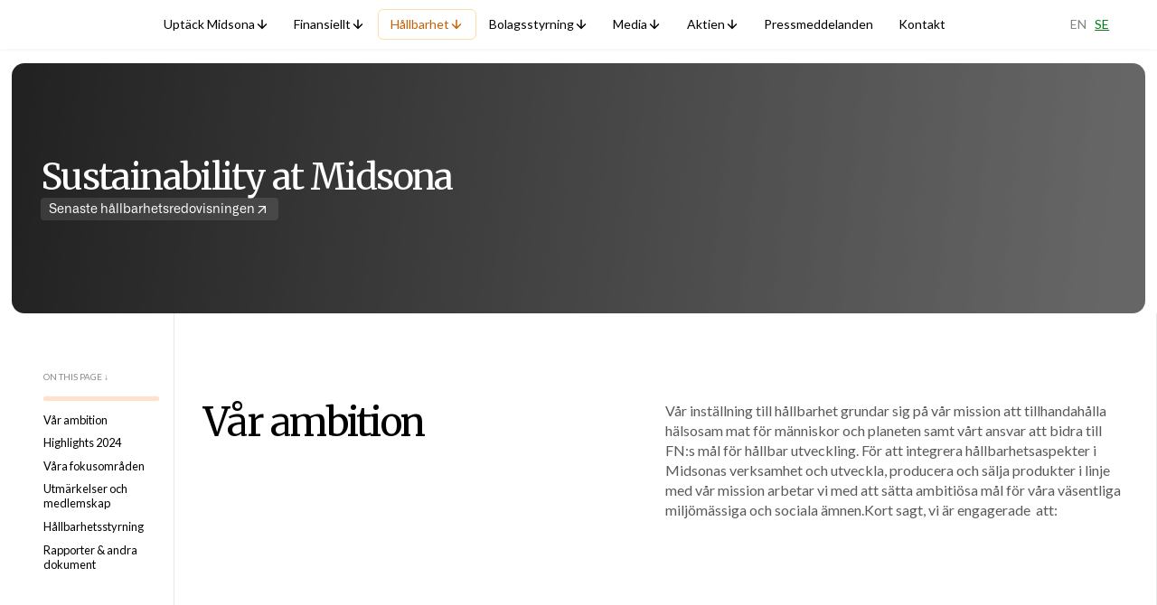

--- FILE ---
content_type: text/html
request_url: https://www.midsona.com/se/sustainability
body_size: 43110
content:
<!DOCTYPE html><!-- Last Published: Fri Jan 16 2026 12:40:00 GMT+0000 (Coordinated Universal Time) --><html data-wf-domain="www.midsona.com" data-wf-page="67624faf8e5ac9edd1767c1f" data-wf-site="67624faf8e5ac9edd17679d0" lang="sv-SE"><head><meta charset="utf-8"/><title>Hållbarhet</title><link rel="alternate" hrefLang="x-default" href="https://www.midsona.com/sustainability"/><link rel="alternate" hrefLang="en-GB" href="https://www.midsona.com/sustainability"/><link rel="alternate" hrefLang="sv-SE" href="https://www.midsona.com/se/sustainability"/><meta content="Läs mer om hur vi arbetar med hållbarhet." name="description"/><meta content="Hållbarhet" property="og:title"/><meta content="Läs mer om hur vi arbetar med hållbarhet." property="og:description"/><meta content="Hållbarhet" property="twitter:title"/><meta content="Läs mer om hur vi arbetar med hållbarhet." property="twitter:description"/><meta property="og:type" content="website"/><meta content="summary_large_image" name="twitter:card"/><meta content="width=device-width, initial-scale=1" name="viewport"/><link href="https://cdn.prod.website-files.com/67624faf8e5ac9edd17679d0/css/midsona.webflow.shared.43bc4c466.min.css" rel="stylesheet" type="text/css" integrity="sha384-Q7xMRmD9DNhMC3BpNEpT+vkxMOow+LCjzbqVx8gJlD3Ig1fsqWmfz14aK/5pX0d0" crossorigin="anonymous"/><link href="https://fonts.googleapis.com" rel="preconnect"/><link href="https://fonts.gstatic.com" rel="preconnect" crossorigin="anonymous"/><script src="https://ajax.googleapis.com/ajax/libs/webfont/1.6.26/webfont.js" type="text/javascript"></script><script type="text/javascript">WebFont.load({  google: {    families: ["Lato:100,100italic,300,300italic,400,400italic,700,700italic,900,900italic","Merriweather:300,300italic,400,400italic,700,700italic,900,900italic","Poppins:300,regular,500,600,700"]  }});</script><script type="text/javascript">!function(o,c){var n=c.documentElement,t=" w-mod-";n.className+=t+"js",("ontouchstart"in o||o.DocumentTouch&&c instanceof DocumentTouch)&&(n.className+=t+"touch")}(window,document);</script><link href="https://cdn.prod.website-files.com/67624faf8e5ac9edd17679d0/67675e47d20b099746b80641_m-favi.png" rel="shortcut icon" type="image/x-icon"/><link href="https://cdn.prod.website-files.com/67624faf8e5ac9edd17679d0/67675e91154bfc5b14cf834f_webclip.jpg" rel="apple-touch-icon"/><link href="https://www.midsona.com/se/sustainability" rel="canonical"/><script id="Cookiebot" src="https://consent.cookiebot.com/uc.js" data-cbid="926f076e-4cd0-4110-9592-04a69ad53913" data-blockingmode="auto" type="text/javascript"></script>

<link
  rel="stylesheet"
  href="https://cdn.jsdelivr.net/npm/swiper@11/swiper-bundle.min.css"
/> 

<script src="https://code.highcharts.com/highcharts.js"></script>
  <script>
    Highcharts.setOptions({
      chart: {
        zoomType: 'xy',
        zoomTypeOptions: {
          mouseWheel: false
        }
      }
    });
  </script>
  
 <meta name="format-detection" content="telephone=no">

<style>
  * {
  -webkit-font-smoothing: antialiased;
  -moz-osx-font-smoothing: grayscale;
  -o-font-smoothing: antialiased;
}
</style>

<!-- Google tag (gtag.js) -->
<script async src="https://www.googletagmanager.com/gtag/js?id=G-XM4ZX3NTLQ"></script>
<script>
  window.dataLayer = window.dataLayer || [];
  function gtag(){dataLayer.push(arguments);}
  gtag('js', new Date());

  gtag('config', 'G-XM4ZX3NTLQ');
</script>

<!-- Overlay for blocked content when cookies are rejected -->
<script>
  /**
   * Overlay for blocked content when cookies are rejected
   * Only displays overlays when specific cookie categories are denied
   */
  (function (document) {
    const config = {
      buttonText: "Accept cookies",
      messageText: "Content blocked due to cookie preferences",
      cookieRenewalFunction: "Cookiebot.renew()",
      overlayColor: "rgba(0, 0, 0, 0)",
      overlayClass: "cookie-consent-overlay",
      buttonStyle: {
        backgroundColor: "#ffffff",
        color: "#000000",
        borderRadius: "0px",
        padding: "8px 16px",
        border: "none",
        fontSize: "14px",
        fontWeight: "bold",
        cursor: "pointer",
      },
      textStyle: {
        color: "#ffffff",
        fontSize: "14px",
        fontFamily: "Arial, sans-serif",
        marginBottom: "15px",
      },
      fadeInDuration: "0.3s",
    };

    /**
     * Create a minimal overlay for blocked content
     * @param {Element} element - The blocked element (iframe/script)
     * @param {String} cookieType - The type of cookie needed (marketing, statistics, preferences)
     */
    function createMinimalOverlay(element, cookieType) {
      const overlay = document.createElement("div");

      overlay.setAttribute("data-cookieconsent-type", cookieType);
      overlay.className = config.overlayClass;

      overlay.style.cssText = `
        position: absolute;
        top: 0;
        left: 0;
        width: 100%;
        height: 100%;
        background-color: ${config.overlayColor};
        backdrop-filter: blur(5px);
        -webkit-backdrop-filter: blur(5px);
        display: flex;
        flex-direction: column;
        align-items: center;
        justify-content: center;
        z-index: 901;
        padding: 20px;
        box-sizing: border-box;
        opacity: 0; 
        transition: opacity ${config.fadeInDuration} ease;
        display: none; /* Start hidden until we confirm cookies are denied */
      `;

      const message = document.createElement("div");
      message.textContent = config.messageText;
      message.style.cssText = `
        color: ${config.textStyle.color};
        font-size: ${config.textStyle.fontSize};
        font-family: ${config.textStyle.fontFamily};
        margin-bottom: ${config.textStyle.marginBottom};
        text-align: center;
      `;

      const button = document.createElement("button");
      button.textContent = config.buttonText;
      button.setAttribute("onclick", config.cookieRenewalFunction);
      button.style.cssText = `
        background-color: ${config.buttonStyle.backgroundColor};
        color: ${config.buttonStyle.color};
        border-radius: ${config.buttonStyle.borderRadius};
        padding: ${config.buttonStyle.padding};
        border: ${config.buttonStyle.border};
        font-size: ${config.buttonStyle.fontSize};
        font-weight: ${config.buttonStyle.fontWeight};
        cursor: ${config.buttonStyle.cursor};
        transition: opacity 0.2s ease;
      `;

      button.addEventListener("mouseover", function () {
        this.style.opacity = "0.8";
      });
      button.addEventListener("mouseout", function () {
        this.style.opacity = "1";
      });

      overlay.appendChild(message);
      overlay.appendChild(button);

      return overlay;
    }

    /**
     * Determine the correct cookie consent type for an element
     * @param {Element} element - The element to determine the type for
     * @returns {String} - The cookie consent type (marketing, statistics, preferences)
     */
    function determineCookieConsentType(element) {
      const explicitType = element.getAttribute("data-cookieconsent");
      if (explicitType) {
        return explicitType;
      }

      if (
        element.tagName === "IFRAME" &&
        element.hasAttribute("data-cookieblock-src")
      ) {
        const src = element.getAttribute("data-cookieblock-src") || "";

        if (
          /youtube|vimeo|dailymotion|facebook|twitter|linkedin|instagram|tiktok|pinterest/.test(
            src
          )
        ) {
          return "marketing";
        }

        if (
          /google-analytics|analytics|hotjar|mixpanel|segment|amplitude|plausible|matomo/.test(
            src
          )
        ) {
          return "statistics";
        }

        if (/maps\.google|recaptcha|cloudflare|fonts\.googleapis/.test(src)) {
          return "preferences";
        }

        // Default to marketing
        return "marketing";
      }

      if (element.classList.contains("tradingview-widget-container")) {
        return "statistics";
      }

      if (element.tagName === "SCRIPT") {
        const scriptContent = element.textContent || "";
        const scriptSrc = element.getAttribute("src") || "";
        const scriptId = element.getAttribute("id") || "";
        const scriptClass = element.getAttribute("class") || "";

        if (
          /ads|advert|tracking|ga\(|gtag|fbq|twitter|pixel|linkedin/.test(
            scriptContent + scriptSrc + scriptId + scriptClass
          )
        ) {
          return "marketing";
        }

        if (
          /analytics|stats|measure|insight|_ga|gtm-|matomo|plausible/.test(
            scriptContent + scriptSrc + scriptId + scriptClass
          )
        ) {
          return "statistics";
        }

        if (
          /preference|font|theme|accessib|customize/.test(
            scriptContent + scriptSrc + scriptId + scriptClass
          )
        ) {
          return "preferences";
        }
      }

      // Default to marketing
      return "marketing";
    }

    /**
     * Process elements and add overlays
     * @param {NodeList} elements - The elements to process
     */
    function processElements(elements) {
      elements.forEach((element) => {
        const cookieType = determineCookieConsentType(element);

        const parent = element.parentNode;
        const computedStyle = window.getComputedStyle(parent);

        if (computedStyle.position === "static") {
          parent.style.position = "relative";
        }

        const overlay = createMinimalOverlay(element, cookieType);
        parent.appendChild(overlay);

        if (window.Cookiebot && Cookiebot.consent) {
          checkAndShowOverlay(overlay, cookieType);
        }
      });
    }

    /**
     * Check cookie consent status and show overlay if needed
     * @param {Element} overlay - The overlay element
     * @param {String} cookieType - The type of cookie needed
     */
    function checkAndShowOverlay(overlay, cookieType) {
      let showOverlay = false;

      if (cookieType === "marketing" && !Cookiebot.consent.marketing) {
        showOverlay = true;
      } else if (cookieType === "statistics" && !Cookiebot.consent.statistics) {
        showOverlay = true;
      } else if (
        cookieType === "preferences" &&
        !Cookiebot.consent.preferences
      ) {
        showOverlay = true;
      }

      if (showOverlay) {
        overlay.style.display = "flex";

        void overlay.offsetWidth;
        overlay.style.opacity = "1";
      } else {
        overlay.style.display = "none";
      }
    }

    /**
     * Setup event listeners
     */
    function setupCookiebotListeners() {
      window.addEventListener(
        "CookiebotOnAccept",
        function () {
          updateOverlaysBasedOnConsent();
        },
        false
      );

      window.addEventListener(
        "CookiebotOnDecline",
        function () {
          updateOverlaysBasedOnConsent();
        },
        false
      );

      window.addEventListener(
        "CookiebotOnLoad",
        function () {
          updateOverlaysBasedOnConsent();
        },
        false
      );
    }

    /**
     * Update all overlays based on current consent status
     */
    function updateOverlaysBasedOnConsent() {
      if (!window.Cookiebot) return;

      document
        .querySelectorAll(`.${config.overlayClass}`)
        .forEach((overlay) => {
          const cookieType = overlay.getAttribute("data-cookieconsent-type");
          checkAndShowOverlay(overlay, cookieType);
        });
    }

    /**
     * Initialize the script once Cookiebot is loaded
     */
    function initWhenCookiebotLoaded() {
      if (window.Cookiebot) {
        init();
      } else {
        let attempts = 0;
        const checkInterval = setInterval(function () {
          if (window.Cookiebot || attempts >= 25) {
            clearInterval(checkInterval);
            if (window.Cookiebot) {
              init();
            }
          }
          attempts++;
        }, 200);
      }
    }

    function init() {
      const selectors = [
        "iframe[data-cookieblock-src]",
        "script[data-cookieconsent]",
        ".tradingview-widget-container",
        "[data-cookieconsent]",
      ];

      const elements = new Set();
      selectors.forEach((selector) => {
        document.querySelectorAll(selector).forEach((el) => elements.add(el));
      });

      processElements(Array.from(elements));

      setupCookiebotListeners();
    }

    if (document.readyState === "loading") {
      document.addEventListener("DOMContentLoaded", initWhenCookiebotLoaded);
    } else {
      initWhenCookiebotLoaded();
    }
  })(document);
</script><meta name="format-detection" content="telephone=no">

<script src="https://cdn.prod.website-files.com/67624faf8e5ac9edd17679d0%2F6544eda5f000985a163a8687%2F67896136bbd7084426db1fea%2Ffinsweetcomponentsconfig-1.0.0.js" type="module" async="" siteId="67624faf8e5ac9edd17679d0" finsweet="components"></script></head><body><div data-animation="default" class="navbar_component-2 w-nav" data-easing2="ease" fs-scrolldisable-element="smart-nav" data-easing="ease" data-collapse="medium" data-w-id="c2362cab-89cd-0b46-afe8-48af24b95234" role="banner" data-duration="400"><div class="navbar_container"><div class="nav_logo-wrapper"><a href="/se" class="navbar12_logo-link-2 w-nav-brand"><img loading="lazy" src="https://cdn.prod.website-files.com/67624faf8e5ac9edd17679d0/67625cc3317091afe1d1bc11_midsona-logo.avif" alt="" class="navbar12_logo-3"/></a></div><nav role="navigation" class="navbar12_menu-2 is-page-height-tablet w-nav-menu"><div data-delay="300" data-hover="true" class="o-nav_dropdown w-dropdown"><div class="dd_dropdown-toggle w-dropdown-toggle"><a href="/se" class="dd_link w-inline-block"><div class="o-nav_text">Uptäck Midsona</div><div class="dd_icon w-embed"><svg xmlns="http://www.w3.org/2000/svg" xmlns:xlink="http://www.w3.org/1999/xlink" aria-hidden="true" role="img" class="iconify iconify--ic" width="100%" height="100%" preserveAspectRatio="xMidYMid meet" viewBox="0 0 24 24"><path fill="currentColor" d="m20 12l-1.41-1.41L13 16.17V4h-2v12.17l-5.58-5.59L4 12l8 8z"></path></svg></div></a><div class="dd_mobile_icon-wrapper"><div class="dd_icon mobile w-embed"><svg xmlns="http://www.w3.org/2000/svg" xmlns:xlink="http://www.w3.org/1999/xlink" aria-hidden="true" role="img" class="iconify iconify--ic" width="100%" height="100%" preserveAspectRatio="xMidYMid meet" viewBox="0 0 24 24"><path fill="currentColor" d="M19 12.998h-6v6h-2v-6H5v-2h6v-6h2v6h6z"></path></svg></div></div></div><nav class="o-nav_dd-list w-dropdown-list"><div class="navbar12_dropdown-content"><div id="w-node-c2362cab-89cd-0b46-afe8-48af24b9525d-24b95234" class="navbar12_dropdown-link-list"><div class="div-block-852"><a href="/se" class="div-block-782 w-inline-block"><p class="navbar_body-text">Upptäck Midsona</p></a><a href="https://www.midsona.com/#at-a-glance" class="navbar12_dropdown-link w-inline-block"><div class="dropdown_heading">Investeringscase</div></a><a href="https://www.midsona.com/#latestinfo" class="navbar12_dropdown-link w-inline-block"><div class="dropdown_heading">Senaste nyheter</div></a></div><div class="div-block-782"><p class="navbar_body-text">Läs mer</p></div><a href="/se/divisions" class="navbar12_dropdown-link withicon w-inline-block"><div class="dropdown_heading">Våra divisioner</div><div class="topnav_arrow w-embed"><svg xmlns="http://www.w3.org/2000/svg" xmlns:xlink="http://www.w3.org/1999/xlink" aria-hidden="true" role="img" class="iconify iconify--ic" width="100%" height="100%" preserveAspectRatio="xMidYMid meet" viewBox="0 0 24 24"><path fill="currentColor" d="M6 6v2h8.59L5 17.59L6.41 19L16 9.41V18h2V6z"></path></svg></div></a><a href="/se/brands" class="navbar12_dropdown-link withicon w-inline-block"><div class="dropdown_heading">Våra starka varumärken</div><div class="topnav_arrow w-embed"><svg xmlns="http://www.w3.org/2000/svg" xmlns:xlink="http://www.w3.org/1999/xlink" aria-hidden="true" role="img" class="iconify iconify--ic" width="100%" height="100%" preserveAspectRatio="xMidYMid meet" viewBox="0 0 24 24"><path fill="currentColor" d="M6 6v2h8.59L5 17.59L6.41 19L16 9.41V18h2V6z"></path></svg></div></a></div><div class="navbar12_dropdown-link-list2"><img src="https://cdn.prod.website-files.com/67624faf8e5ac9edd17679d0/67624faf8e5ac9edd1767ca7_chuttersnap-w4WU2PZ9bPg-unsplash.webp" loading="lazy" sizes="100vw" srcset="https://cdn.prod.website-files.com/67624faf8e5ac9edd17679d0/67624faf8e5ac9edd1767ca7_chuttersnap-w4WU2PZ9bPg-unsplash.webp 500w, https://cdn.prod.website-files.com/67624faf8e5ac9edd17679d0/67624faf8e5ac9edd1767ca7_chuttersnap-w4WU2PZ9bPg-unsplash.webp 800w, https://cdn.prod.website-files.com/67624faf8e5ac9edd17679d0/67624faf8e5ac9edd1767ca7_chuttersnap-w4WU2PZ9bPg-unsplash.webp 1080w, https://cdn.prod.website-files.com/67624faf8e5ac9edd17679d0/67624faf8e5ac9edd1767ca7_chuttersnap-w4WU2PZ9bPg-unsplash.webp 1600w, https://cdn.prod.website-files.com/67624faf8e5ac9edd17679d0/67624faf8e5ac9edd1767ca7_chuttersnap-w4WU2PZ9bPg-unsplash.webp 2000w, https://cdn.prod.website-files.com/67624faf8e5ac9edd17679d0/67624faf8e5ac9edd1767ca7_chuttersnap-w4WU2PZ9bPg-unsplash.webp 2600w, https://cdn.prod.website-files.com/67624faf8e5ac9edd17679d0/67624faf8e5ac9edd1767ca7_chuttersnap-w4WU2PZ9bPg-unsplash.webp 3200w, https://cdn.prod.website-files.com/67624faf8e5ac9edd17679d0/67624faf8e5ac9edd1767ca7_chuttersnap-w4WU2PZ9bPg-unsplash.webp 6016w" alt="" class="image-743"/><a href="https://storage.mfn.se/bea2477c-7b8e-44bc-a70b-1a284111c32b/rapport-q3-2025.pdf" target="_blank" class="div-block-779 w-inline-block"><div class="div-block-780"><div class="text-block-164">Senaste rapporten PDF</div><div class="default_arrow w-embed"><svg xmlns="http://www.w3.org/2000/svg" xmlns:xlink="http://www.w3.org/1999/xlink" aria-hidden="true" role="img" class="iconify iconify--ic" width="100%" height="100%" preserveAspectRatio="xMidYMid meet" viewBox="0 0 24 24"><path fill="currentColor" d="M6 6v2h8.59L5 17.59L6.41 19L16 9.41V18h2V6z"/></svg></div></div></a></div></div></nav></div><div data-delay="300" data-hover="true" class="o-nav_dropdown w-dropdown"><div class="dd_dropdown-toggle w-dropdown-toggle"><a href="/se/financials" class="dd_link w-inline-block"><div class="o-nav_text">Finansiellt</div><div class="dd_icon w-embed"><svg xmlns="http://www.w3.org/2000/svg" xmlns:xlink="http://www.w3.org/1999/xlink" aria-hidden="true" role="img" class="iconify iconify--ic" width="100%" height="100%" preserveAspectRatio="xMidYMid meet" viewBox="0 0 24 24"><path fill="currentColor" d="m20 12l-1.41-1.41L13 16.17V4h-2v12.17l-5.58-5.59L4 12l8 8z"></path></svg></div></a><div class="dd_mobile_icon-wrapper"><div class="dd_icon mobile w-embed"><svg xmlns="http://www.w3.org/2000/svg" xmlns:xlink="http://www.w3.org/1999/xlink" aria-hidden="true" role="img" class="iconify iconify--ic" width="100%" height="100%" preserveAspectRatio="xMidYMid meet" viewBox="0 0 24 24"><path fill="currentColor" d="M19 12.998h-6v6h-2v-6H5v-2h6v-6h2v6h6z"></path></svg></div></div></div><nav class="o-nav_dd-list w-dropdown-list"><div class="navbar12_dropdown-content"><div class="navbar12_dropdown-link-list"><a href="/se/financials" class="div-block-782 w-inline-block"><p class="navbar_body-text">Finansiellt</p></a><a href="https://www.midsona.com/se/financials#financialoverview" class="navbar12_dropdown-link w-inline-block"><div class="dropdown_heading">Finansiell översikt</div></a><a href="https://www.midsona.com/se/financials#reports" class="navbar12_dropdown-link w-inline-block"><div class="dropdown_heading">Rapporter</div></a><a href="https://www.midsona.com/se/financials#calendar" class="navbar12_dropdown-link w-inline-block"><div class="dropdown_heading">Finansiell kalender</div></a><a href="https://www.midsona.com/se/financials#keyfigures" class="navbar12_dropdown-link w-inline-block"><div class="dropdown_heading">Nyckeltal</div></a><a href="https://www.midsona.com/se/financials#targets" class="navbar12_dropdown-link w-inline-block"><div class="dropdown_heading">Finansiella mål</div></a><a href="https://www.midsona.com/se/financials#analyst" class="navbar12_dropdown-link w-inline-block"><div class="dropdown_heading">Analytiker</div></a><a href="https://www.midsona.com/se/financials#rightsissue" class="navbar12_dropdown-link w-inline-block"><div class="dropdown_heading">Företrädesemission 2022</div></a></div><div class="navbar12_dropdown-link-list2"><img src="https://cdn.prod.website-files.com/67624faf8e5ac9edd17679d0/67624faf8e5ac9edd1767cc8_markus-winkler-IrRbSND5EUc-unsplash.webp" loading="lazy" sizes="100vw" srcset="https://cdn.prod.website-files.com/67624faf8e5ac9edd17679d0/67624faf8e5ac9edd1767cc8_markus-winkler-IrRbSND5EUc-unsplash.webp 500w, https://cdn.prod.website-files.com/67624faf8e5ac9edd17679d0/67624faf8e5ac9edd1767cc8_markus-winkler-IrRbSND5EUc-unsplash.webp 800w, https://cdn.prod.website-files.com/67624faf8e5ac9edd17679d0/67624faf8e5ac9edd1767cc8_markus-winkler-IrRbSND5EUc-unsplash.webp 1080w, https://cdn.prod.website-files.com/67624faf8e5ac9edd17679d0/67624faf8e5ac9edd1767cc8_markus-winkler-IrRbSND5EUc-unsplash.webp 1600w, https://cdn.prod.website-files.com/67624faf8e5ac9edd17679d0/67624faf8e5ac9edd1767cc8_markus-winkler-IrRbSND5EUc-unsplash.webp 2000w, https://cdn.prod.website-files.com/67624faf8e5ac9edd17679d0/67624faf8e5ac9edd1767cc8_markus-winkler-IrRbSND5EUc-unsplash.webp 2600w, https://cdn.prod.website-files.com/67624faf8e5ac9edd17679d0/67624faf8e5ac9edd1767cc8_markus-winkler-IrRbSND5EUc-unsplash.webp 3200w, https://cdn.prod.website-files.com/67624faf8e5ac9edd17679d0/67624faf8e5ac9edd1767cc8_markus-winkler-IrRbSND5EUc-unsplash.webp 3999w" alt="" class="image-743"/><a href="https://www.midsona.com/se/financials#keyfigures" class="div-block-779 w-inline-block"><div class="div-block-780"><div class="text-block-164">Se våra nyckeltal i grafer</div><div class="default_arrow w-embed"><svg xmlns="http://www.w3.org/2000/svg" xmlns:xlink="http://www.w3.org/1999/xlink" aria-hidden="true" role="img" class="iconify iconify--ic" width="100%" height="100%" preserveAspectRatio="xMidYMid meet" viewBox="0 0 24 24"><path fill="currentColor" d="M6 6v2h8.59L5 17.59L6.41 19L16 9.41V18h2V6z"/></svg></div></div></a></div></div></nav></div><div data-delay="300" data-hover="true" class="o-nav_dropdown w-dropdown"><div class="dd_dropdown-toggle w-dropdown-toggle"><a href="/se/sustainability" aria-current="page" class="dd_link w-inline-block w--current"><div class="o-nav_text">Hållbarhet</div><div class="dd_icon w-embed"><svg xmlns="http://www.w3.org/2000/svg" xmlns:xlink="http://www.w3.org/1999/xlink" aria-hidden="true" role="img" class="iconify iconify--ic" width="100%" height="100%" preserveAspectRatio="xMidYMid meet" viewBox="0 0 24 24"><path fill="currentColor" d="m20 12l-1.41-1.41L13 16.17V4h-2v12.17l-5.58-5.59L4 12l8 8z"></path></svg></div></a><div class="dd_mobile_icon-wrapper"><div class="dd_icon mobile w-embed"><svg xmlns="http://www.w3.org/2000/svg" xmlns:xlink="http://www.w3.org/1999/xlink" aria-hidden="true" role="img" class="iconify iconify--ic" width="100%" height="100%" preserveAspectRatio="xMidYMid meet" viewBox="0 0 24 24"><path fill="currentColor" d="M19 12.998h-6v6h-2v-6H5v-2h6v-6h2v6h6z"></path></svg></div></div></div><nav class="o-nav_dd-list single w-dropdown-list"><div class="navbar12_dropdown-content no-pic"><div class="navbar12_dropdown-link-list"><a href="/se/sustainability" aria-current="page" class="div-block-782 w-inline-block w--current"><p class="navbar_body-text">Hållbarhet</p></a><a href="https://www.midsona.com/se/sustainability#ambition" class="navbar12_dropdown-link w-inline-block"><div class="dropdown_heading">Vår ambition</div></a><a href="https://www.midsona.com/se/sustainability#highlights" class="navbar12_dropdown-link w-inline-block"><div class="dropdown_heading">Highlights 2024</div></a><a href="https://www.midsona.com/se/sustainability#focus-areas" class="navbar12_dropdown-link w-inline-block"><div class="dropdown_heading">Våra fokusområden</div></a><a href="https://www.midsona.com/se/sustainability#recognitions" class="navbar12_dropdown-link w-inline-block"><div class="dropdown_heading">Utmärkelser och medlemskap</div></a><a href="https://www.midsona.com/se/sustainability#gov" class="navbar12_dropdown-link w-inline-block"><div class="dropdown_heading">Hållbarhetsstyrning</div></a><a href="https://www.midsona.com/se/sustainability#documents" class="navbar12_dropdown-link w-inline-block"><div class="dropdown_heading">Rapporter &amp; andra dokument</div></a></div><div class="navbar12_dropdown-link-list2 nopic"><img src="https://cdn.prod.website-files.com/67624faf8e5ac9edd17679d0/67624faf8e5ac9edd1767cc3_Ska%CC%88rmavbild%202024-06-23%20kl.%2015.53.21.avif" loading="lazy" alt="" class="image-743"/><a href="#" class="div-block-779 w-inline-block"><div class="div-block-780"><div class="text-block-164">Management &amp; board</div><div class="default_arrow w-embed"><svg xmlns="http://www.w3.org/2000/svg" xmlns:xlink="http://www.w3.org/1999/xlink" aria-hidden="true" role="img" class="iconify iconify--ic" width="100%" height="100%" preserveAspectRatio="xMidYMid meet" viewBox="0 0 24 24"><path fill="currentColor" d="M6 6v2h8.59L5 17.59L6.41 19L16 9.41V18h2V6z"/></svg></div></div></a></div></div></nav></div><div data-delay="300" data-hover="true" class="o-nav_dropdown w-dropdown"><div class="dd_dropdown-toggle w-dropdown-toggle"><a href="/se/governance" class="dd_link w-inline-block"><div class="o-nav_text">Bolagsstyrning</div><div class="dd_icon w-embed"><svg xmlns="http://www.w3.org/2000/svg" xmlns:xlink="http://www.w3.org/1999/xlink" aria-hidden="true" role="img" class="iconify iconify--ic" width="100%" height="100%" preserveAspectRatio="xMidYMid meet" viewBox="0 0 24 24"><path fill="currentColor" d="m20 12l-1.41-1.41L13 16.17V4h-2v12.17l-5.58-5.59L4 12l8 8z"></path></svg></div></a><div class="dd_mobile_icon-wrapper"><div class="dd_icon mobile w-embed"><svg xmlns="http://www.w3.org/2000/svg" xmlns:xlink="http://www.w3.org/1999/xlink" aria-hidden="true" role="img" class="iconify iconify--ic" width="100%" height="100%" preserveAspectRatio="xMidYMid meet" viewBox="0 0 24 24"><path fill="currentColor" d="M19 12.998h-6v6h-2v-6H5v-2h6v-6h2v6h6z"></path></svg></div></div></div><nav class="o-nav_dd-list single w-dropdown-list"><div class="navbar12_dropdown-content no-pic"><div class="navbar12_dropdown-link-list"><a href="/se/governance" class="div-block-782 w-inline-block"><p class="navbar_body-text">Bolagsstyrning</p></a><a href="https://www.midsona.com/se/governance#generalmeetings" class="navbar12_dropdown-link w-inline-block"><div class="dropdown_heading">Bolagsstämmor</div></a><a href="https://www.midsona.com/se/governance#board" class="navbar12_dropdown-link w-inline-block"><div class="dropdown_heading">Styrelsen</div></a><a href="https://www.midsona.com/se/governance#management" class="navbar12_dropdown-link w-inline-block"><div class="dropdown_heading">Ledning</div></a><a href="https://www.midsona.com/se/governance#documents" class="navbar12_dropdown-link w-inline-block"><div class="dropdown_heading">Valberedning</div></a><a href="https://www.midsona.com/se/governance#documents" class="navbar12_dropdown-link w-inline-block"><div class="dropdown_heading">Styrelsens utskott</div></a><a href="https://www.midsona.com/se/governance#documents" class="navbar12_dropdown-link w-inline-block"><div class="dropdown_heading">Revisionsutskott</div></a><a href="https://www.midsona.com/se/governance#documents" class="navbar12_dropdown-link w-inline-block"><div class="dropdown_heading">Ersättningsutskott</div></a><a href="https://www.midsona.com/se/governance#documents" class="navbar12_dropdown-link w-inline-block"><div class="dropdown_heading">Hållbarhetsutskott</div></a><a href="https://www.midsona.com/se/governance#documents" class="navbar12_dropdown-link w-inline-block"><div class="dropdown_heading">IT/IS-utskott</div></a><a href="https://www.midsona.com/se/governance#documents" class="navbar12_dropdown-link w-inline-block"><div class="dropdown_heading">Revisor</div></a><a href="https://www.midsona.com/se/governance#documents" class="navbar12_dropdown-link w-inline-block"><div class="dropdown_heading">Ersättning</div></a><a href="https://www.midsona.com/se/governance#documents" class="navbar12_dropdown-link w-inline-block"><div class="dropdown_heading">Bolagsstyrningsrapporter</div></a><a href="https://www.midsona.com/se/governance#documents" class="navbar12_dropdown-link w-inline-block"><div class="dropdown_heading">Bolagsordning</div></a><a href="https://www.midsona.com/se/governance#documents" class="navbar12_dropdown-link w-inline-block"><div class="dropdown_heading">Affärsetik</div></a><a href="https://www.midsona.com/se/governance#documents" class="navbar12_dropdown-link w-inline-block"><div class="dropdown_heading">Policyer</div></a><a href="#" class="navbar12_dropdown-link hide w-inline-block"><div class="dropdown_heading">Whistleblowing</div></a><a href="https://www.midsona.com/se/governance#risk" class="navbar12_dropdown-link w-inline-block"><div class="dropdown_heading">Riskhantering</div></a></div></div></nav></div><div data-delay="300" data-hover="true" class="o-nav_dropdown w-dropdown"><div class="dd_dropdown-toggle w-dropdown-toggle"><a href="/se/media" class="dd_link w-inline-block"><div class="o-nav_text">Media</div><div class="dd_icon w-embed"><svg xmlns="http://www.w3.org/2000/svg" xmlns:xlink="http://www.w3.org/1999/xlink" aria-hidden="true" role="img" class="iconify iconify--ic" width="100%" height="100%" preserveAspectRatio="xMidYMid meet" viewBox="0 0 24 24"><path fill="currentColor" d="m20 12l-1.41-1.41L13 16.17V4h-2v12.17l-5.58-5.59L4 12l8 8z"></path></svg></div></a><div class="dd_mobile_icon-wrapper"><div class="dd_icon mobile w-embed"><svg xmlns="http://www.w3.org/2000/svg" xmlns:xlink="http://www.w3.org/1999/xlink" aria-hidden="true" role="img" class="iconify iconify--ic" width="100%" height="100%" preserveAspectRatio="xMidYMid meet" viewBox="0 0 24 24"><path fill="currentColor" d="M19 12.998h-6v6h-2v-6H5v-2h6v-6h2v6h6z"></path></svg></div></div></div><nav class="o-nav_dd-list single w-dropdown-list"><div class="navbar12_dropdown-content no-pic"><div class="navbar12_dropdown-link-list"><a href="/se/media" class="div-block-782 w-inline-block"><p class="navbar_body-text">Media</p></a><a href="/se/videos" class="navbar12_dropdown-link w-inline-block"><div class="dropdown_heading">Videopresentationer</div></a><a href="#" class="navbar12_dropdown-link hide w-inline-block"><div class="dropdown_heading">Image bank</div></a></div></div></nav></div><div data-delay="300" data-hover="true" class="o-nav_dropdown w-dropdown"><div class="dd_dropdown-toggle w-dropdown-toggle"><a href="/se/data/dashboard" class="dd_link w-inline-block"><div class="o-nav_text">Aktien</div><div class="dd_icon w-embed"><svg xmlns="http://www.w3.org/2000/svg" xmlns:xlink="http://www.w3.org/1999/xlink" aria-hidden="true" role="img" class="iconify iconify--ic" width="100%" height="100%" preserveAspectRatio="xMidYMid meet" viewBox="0 0 24 24"><path fill="currentColor" d="m20 12l-1.41-1.41L13 16.17V4h-2v12.17l-5.58-5.59L4 12l8 8z"></path></svg></div></a><div class="dd_mobile_icon-wrapper"><div class="dd_icon mobile w-embed"><svg xmlns="http://www.w3.org/2000/svg" xmlns:xlink="http://www.w3.org/1999/xlink" aria-hidden="true" role="img" class="iconify iconify--ic" width="100%" height="100%" preserveAspectRatio="xMidYMid meet" viewBox="0 0 24 24"><path fill="currentColor" d="M19 12.998h-6v6h-2v-6H5v-2h6v-6h2v6h6z"></path></svg></div></div></div><nav class="o-nav_dd-list single w-dropdown-list"><div class="navbar12_dropdown-content no-pic"><div class="navbar12_dropdown-link-list"><a href="/se/data/dashboard" class="div-block-782 w-inline-block"><p class="navbar_body-text">Aktien</p></a><a href="/se/data/dashboard" class="navbar12_dropdown-link w-inline-block"><div class="dropdown_heading">Översikt</div></a><a href="/se/data/shareholders" class="navbar12_dropdown-link w-inline-block"><div class="dropdown_heading">Aktieägare</div></a><a href="/se/data/insider-ownership" class="navbar12_dropdown-link w-inline-block"><div class="dropdown_heading">Insynspersoner</div></a></div></div></nav></div><div class="dd_dropdown-toggle"><a href="/se/press" class="dd_link w-inline-block"><div class="o-nav_text">Pressmeddelanden</div></a></div><div class="dd_dropdown-toggle"><a href="/se/contact" class="dd_link w-inline-block"><div class="o-nav_text">Kontakt</div></a></div><div class="nav-item_wrapper hidemobile old"><a href="/se" class="link-19">Upptäck Midsona</a><div data-delay="200" data-hover="true" data-w-id="c2362cab-89cd-0b46-afe8-48af24b9523d" class="navbar12_menu-dropdown-2 w-dropdown"><div aria-label="Toppnavigation rullgardinsmeny" class="dropdown-toggle-18 w-dropdown-toggle"><a href="/se" tabindex="-1" class="dropdown_navlink-2 hide">Upptäck Midsona</a><div class="dropdown-chevron-2 w-embed"><svg xmlns="http://www.w3.org/2000/svg" xmlns:xlink="http://www.w3.org/1999/xlink" aria-hidden="true" role="img" class="iconify iconify--ic" width="100%" height="100%" preserveAspectRatio="xMidYMid meet" viewBox="0 0 24 24"><path fill="currentColor" d="m20 12l-1.41-1.41L13 16.17V4h-2v12.17l-5.58-5.59L4 12l8 8z"></path></svg></div></div><nav class="navbar12_dropdown-list-3 w-dropdown-list"></nav></div></div><div class="nav-item_wrapper old"><a href="/se/financials" class="link-19">Finansiellt</a><div data-delay="200" data-hover="true" data-w-id="c2362cab-89cd-0b46-afe8-48af24b9527e" class="navbar12_menu-dropdown-2 w-dropdown"><div aria-label="Toppnavigation rullgardinsmeny" class="dropdown-toggle-18 w-dropdown-toggle"><a href="/se/financials" tabindex="-1" class="dropdown_navlink-2 hide">Finansiellt</a><div class="dropdown-chevron-2 w-embed"><svg xmlns="http://www.w3.org/2000/svg" xmlns:xlink="http://www.w3.org/1999/xlink" aria-hidden="true" role="img" class="iconify iconify--ic" width="100%" height="100%" preserveAspectRatio="xMidYMid meet" viewBox="0 0 24 24"><path fill="currentColor" d="m20 12l-1.41-1.41L13 16.17V4h-2v12.17l-5.58-5.59L4 12l8 8z"></path></svg></div></div><nav class="navbar12_dropdown-list-3 w-dropdown-list"></nav></div></div><div class="nav-item_wrapper old"><a href="/se/sustainability" aria-current="page" class="link-19 w--current">Hållbarhet</a><div data-delay="200" data-hover="true" data-w-id="c2362cab-89cd-0b46-afe8-48af24b952a5" class="navbar12_menu-dropdown-2 w-dropdown"><div aria-label="Toppnavigation rullgardinsmeny" class="dropdown-toggle-18 w-dropdown-toggle"><a href="/se/sustainability" tabindex="-1" aria-current="page" class="dropdown_navlink-2 hide w--current">Hållbarhet</a><div class="dropdown-chevron-2 w-embed"><svg xmlns="http://www.w3.org/2000/svg" xmlns:xlink="http://www.w3.org/1999/xlink" aria-hidden="true" role="img" class="iconify iconify--ic" width="100%" height="100%" preserveAspectRatio="xMidYMid meet" viewBox="0 0 24 24"><path fill="currentColor" d="m20 12l-1.41-1.41L13 16.17V4h-2v12.17l-5.58-5.59L4 12l8 8z"></path></svg></div></div><nav class="navbar12_dropdown-list-3 no-pic w-dropdown-list"></nav></div></div><div class="nav-item_wrapper old"><a href="/se/governance" class="link-19">Bolagsstyrning</a><div data-delay="200" data-hover="true" data-w-id="15cde18c-7cf4-854f-4047-6ace4df921df" class="navbar12_menu-dropdown-2 w-dropdown"><div aria-label="Toppnavigation rullgardinsmeny" class="dropdown-toggle-18 w-dropdown-toggle"><a href="/se/governance" tabindex="-1" class="dropdown_navlink-2 hide">Bolagsstyrning</a><div class="dropdown-chevron-2 w-embed"><svg xmlns="http://www.w3.org/2000/svg" xmlns:xlink="http://www.w3.org/1999/xlink" aria-hidden="true" role="img" class="iconify iconify--ic" width="100%" height="100%" preserveAspectRatio="xMidYMid meet" viewBox="0 0 24 24"><path fill="currentColor" d="m20 12l-1.41-1.41L13 16.17V4h-2v12.17l-5.58-5.59L4 12l8 8z"></path></svg></div></div><nav class="navbar12_dropdown-list-3 no-pic w-dropdown-list"></nav></div></div><div class="nav-item_wrapper old"><a href="/se/media" class="link-19">Media</a><div data-delay="200" data-hover="true" data-w-id="c2362cab-89cd-0b46-afe8-48af24b952cc" class="navbar12_menu-dropdown-2 w-dropdown"><div aria-label="Toppnavigation rullgardinsmeny" class="dropdown-toggle-18 w-dropdown-toggle"><a href="/se/media" tabindex="-1" class="dropdown_navlink-2 hide">Media</a><div class="dropdown-chevron-2 w-embed"><svg xmlns="http://www.w3.org/2000/svg" xmlns:xlink="http://www.w3.org/1999/xlink" aria-hidden="true" role="img" class="iconify iconify--ic" width="100%" height="100%" preserveAspectRatio="xMidYMid meet" viewBox="0 0 24 24"><path fill="currentColor" d="m20 12l-1.41-1.41L13 16.17V4h-2v12.17l-5.58-5.59L4 12l8 8z"></path></svg></div></div><nav class="navbar12_dropdown-list-3 no-pic w-dropdown-list"></nav></div></div><div class="nav-item_wrapper old"><a href="/se/data/dashboard" class="link-19">Aktien</a><div data-delay="200" data-hover="true" data-w-id="99e46ba1-2fc3-3a03-6300-931006b652f1" class="navbar12_menu-dropdown-2 w-dropdown"><div aria-label="Toppnavigation rullgardinsmeny" class="dropdown-toggle-18 w-dropdown-toggle"><a href="/se/data/dashboard" tabindex="-1" class="dropdown_navlink-2 hide">Aktien</a><div class="dropdown-chevron-2 w-embed"><svg xmlns="http://www.w3.org/2000/svg" xmlns:xlink="http://www.w3.org/1999/xlink" aria-hidden="true" role="img" class="iconify iconify--ic" width="100%" height="100%" preserveAspectRatio="xMidYMid meet" viewBox="0 0 24 24"><path fill="currentColor" d="m20 12l-1.41-1.41L13 16.17V4h-2v12.17l-5.58-5.59L4 12l8 8z"></path></svg></div></div><nav class="navbar12_dropdown-list-3 no-pic w-dropdown-list"></nav></div></div><div class="mobile_locale-wrapper"><div class="localwrapper"><div class="w-locales-list"><div role="list" class="locales-list-5 w-locales-items"><div role="listitem" class="locale-4 w-locales-item"><a hreflang="en-GB" href="/sustainability" class="lang-text">En</a></div><div role="listitem" class="locale-4 w-locales-item"><a hreflang="sv-SE" href="/se/sustainability" aria-current="page" class="lang-text w--current">Se</a></div></div></div></div></div></nav><div class="navbar12_menu-button w-nav-button"><div class="menu-icon1-4"><div class="menu-icon1_line-top-3"></div><div class="menu-icon1_line-middle-4"><div class="menu-icon_line-middle-inner-3"></div></div><div class="menu-icon1_line-bottom-3"></div></div></div><div class="localwrapper desktop"><div class="w-locales-list"><div role="list" class="locales-list-5 w-locales-items"><div role="listitem" class="locale-4 w-locales-item"><a hreflang="en-GB" href="/sustainability" class="lang-text">En</a></div><div role="listitem" class="locale-4 w-locales-item"><a hreflang="sv-SE" href="/se/sustainability" aria-current="page" class="lang-text w--current">Se</a></div></div></div></div></div></div><div class="notice-bar"><div class="container-s w-container"><div class="notice-bar-content"><div id="w-node-_718adcd2-4a12-52bf-5ff9-32d27c8a755d-7c8a755a">We have initiateed a new stock emission. <span class="text-span">Read more here</span><a href="#"></a></div><div id="w-node-_718adcd2-4a12-52bf-5ff9-32d27c8a7561-7c8a755a" data-w-id="718adcd2-4a12-52bf-5ff9-32d27c8a7561" class="close-wrap"><div class="close-content"><img src="https://cdn.prod.website-files.com/67624faf8e5ac9edd17679d0/67624faf8e5ac9edd1767b10_X%20Icon.svg" loading="lazy" alt=""/></div></div></div></div></div><div class="frame-30104"></div><div class="main-wrapper"><section class="subpage_hero"><div class="padding-vertical-subpage"><div class="subpage_content-wrapper"><div class="subpage_heading-wrapper"><h1 class="subpage_text smaller">Sustainability at Midsona</h1></div><a href="https://storage.mfn.se/a/midsona/c56fe0a2-2d71-4510-8e52-9279f49e8d24/annual-report-2024.pdf" data-w-id="1c04a743-ba18-a239-c3cd-647c0c23cbd4" target="_blank" class="n_linkblock-4 trans w-inline-block"><div style="width:0rem" class="arrow_left w-embed"><svg xmlns="http://www.w3.org/2000/svg" xmlns:xlink="http://www.w3.org/1999/xlink" aria-hidden="true" role="img" class="iconify iconify--ic" width="100%" height="100%" preserveAspectRatio="xMidYMid meet" viewBox="0 0 24 24"><path fill="currentColor" d="M6 6v2h8.59L5 17.59L6.41 19L16 9.41V18h2V6z"></path></svg></div><div class="n_linkblock-text-3">Senaste hållbarhetsredovisningen</div><div style="width:1rem" class="arrow_right w-embed"><svg xmlns="http://www.w3.org/2000/svg" xmlns:xlink="http://www.w3.org/1999/xlink" aria-hidden="true" role="img" class="iconify iconify--ic" width="100%" height="100%" preserveAspectRatio="xMidYMid meet" viewBox="0 0 24 24"><path fill="currentColor" d="M6 6v2h8.59L5 17.59L6.41 19L16 9.41V18h2V6z"></path></svg></div></a></div></div><div class="subpage-lines"><div class="div-block-855"></div><div class="div-block-855"></div><div class="div-block-855"></div><div class="div-block-855"></div><div class="div-block-855"></div><div class="div-block-855"></div><div class="div-block-855"></div><div class="div-block-855"></div><div class="div-block-855"></div></div></section><section class="horizontal_subnav"><div class="padding-global sub-nav"><div class="subnav-container"><div class="frame-30254"><a href="#" class="subnav-item">Latest info</a><a href="#" class="subnav-item">What we do</a><a href="#" class="subnav-item">Why invest</a><a href="#" class="subnav-item">Market</a><a href="#" class="subnav-item">Business areas</a><a href="#" class="subnav-item">Growth strategy</a><a href="#" class="subnav-item">Financial overview</a><a href="#" class="subnav-item">Team</a><a href="#" class="subnav-item">Story</a><a href="#" class="subnav-item">The share</a></div></div></div></section><div class="inw_container"><div class="inw_subnav-wrap"><div aria-label="Side navigation" class="inw_subnav"><div class="onpage-text-2">ON THIS PAGE ↓ </div><div class="sidebar_progress-wrap"><div class="sidebar_progress-bar"></div></div><a href="#ambition" data-w-id="1c04a743-ba18-a239-c3cd-647c0c23cc00" style="-webkit-transform:translate3d(0px, 0, 0) scale3d(1, 1, 1) rotateX(0) rotateY(0) rotateZ(0) skew(0, 0);-moz-transform:translate3d(0px, 0, 0) scale3d(1, 1, 1) rotateX(0) rotateY(0) rotateZ(0) skew(0, 0);-ms-transform:translate3d(0px, 0, 0) scale3d(1, 1, 1) rotateX(0) rotateY(0) rotateZ(0) skew(0, 0);transform:translate3d(0px, 0, 0) scale3d(1, 1, 1) rotateX(0) rotateY(0) rotateZ(0) skew(0, 0)" class="sidenav_link-block w-inline-block"><div class="sidenav-text">Vår ambition</div></a><a href="#highlights" data-w-id="1c04a743-ba18-a239-c3cd-647c0c23cc03" style="-webkit-transform:translate3d(0px, 0, 0) scale3d(1, 1, 1) rotateX(0) rotateY(0) rotateZ(0) skew(0, 0);-moz-transform:translate3d(0px, 0, 0) scale3d(1, 1, 1) rotateX(0) rotateY(0) rotateZ(0) skew(0, 0);-ms-transform:translate3d(0px, 0, 0) scale3d(1, 1, 1) rotateX(0) rotateY(0) rotateZ(0) skew(0, 0);transform:translate3d(0px, 0, 0) scale3d(1, 1, 1) rotateX(0) rotateY(0) rotateZ(0) skew(0, 0)" class="sidenav_link-block w-inline-block"><div class="sidenav-text">Highlights 2024</div></a><a href="#focus-areas" data-w-id="1c04a743-ba18-a239-c3cd-647c0c23cc06" style="-webkit-transform:translate3d(0px, 0, 0) scale3d(1, 1, 1) rotateX(0) rotateY(0) rotateZ(0) skew(0, 0);-moz-transform:translate3d(0px, 0, 0) scale3d(1, 1, 1) rotateX(0) rotateY(0) rotateZ(0) skew(0, 0);-ms-transform:translate3d(0px, 0, 0) scale3d(1, 1, 1) rotateX(0) rotateY(0) rotateZ(0) skew(0, 0);transform:translate3d(0px, 0, 0) scale3d(1, 1, 1) rotateX(0) rotateY(0) rotateZ(0) skew(0, 0)" class="sidenav_link-block w-inline-block"><div class="sidenav-text">Våra fokusområden</div></a><a href="#recognitions" data-w-id="1c04a743-ba18-a239-c3cd-647c0c23cc09" style="-webkit-transform:translate3d(0px, 0, 0) scale3d(1, 1, 1) rotateX(0) rotateY(0) rotateZ(0) skew(0, 0);-moz-transform:translate3d(0px, 0, 0) scale3d(1, 1, 1) rotateX(0) rotateY(0) rotateZ(0) skew(0, 0);-ms-transform:translate3d(0px, 0, 0) scale3d(1, 1, 1) rotateX(0) rotateY(0) rotateZ(0) skew(0, 0);transform:translate3d(0px, 0, 0) scale3d(1, 1, 1) rotateX(0) rotateY(0) rotateZ(0) skew(0, 0)" class="sidenav_link-block w-inline-block"><div class="sidenav-text">Utmärkelser och medlemskap</div></a><a href="#gov" data-w-id="1c04a743-ba18-a239-c3cd-647c0c23cc0c" style="-webkit-transform:translate3d(0px, 0, 0) scale3d(1, 1, 1) rotateX(0) rotateY(0) rotateZ(0) skew(0, 0);-moz-transform:translate3d(0px, 0, 0) scale3d(1, 1, 1) rotateX(0) rotateY(0) rotateZ(0) skew(0, 0);-ms-transform:translate3d(0px, 0, 0) scale3d(1, 1, 1) rotateX(0) rotateY(0) rotateZ(0) skew(0, 0);transform:translate3d(0px, 0, 0) scale3d(1, 1, 1) rotateX(0) rotateY(0) rotateZ(0) skew(0, 0)" class="sidenav_link-block w-inline-block"><div class="sidenav-text">Hållbarhetsstyrning</div></a><a href="#documents" data-w-id="1c04a743-ba18-a239-c3cd-647c0c23cc0f" style="-webkit-transform:translate3d(0px, 0, 0) scale3d(1, 1, 1) rotateX(0) rotateY(0) rotateZ(0) skew(0, 0);-moz-transform:translate3d(0px, 0, 0) scale3d(1, 1, 1) rotateX(0) rotateY(0) rotateZ(0) skew(0, 0);-ms-transform:translate3d(0px, 0, 0) scale3d(1, 1, 1) rotateX(0) rotateY(0) rotateZ(0) skew(0, 0);transform:translate3d(0px, 0, 0) scale3d(1, 1, 1) rotateX(0) rotateY(0) rotateZ(0) skew(0, 0)" class="sidenav_link-block w-inline-block"><div class="sidenav-text">Rapporter &amp; andra dokument</div></a></div></div><div id="latest-info" class="sections"><section id="ambition" class="section-template"><div class="global_vertpadding"><div class="global_sidepadding"><div data-w-id="1c04a743-ba18-a239-c3cd-647c0c23cc16" style="opacity:0" class="image-bg-2-0 sus"><div class="image-module-div margin-bottom large"><div class="_1"><h2 class="n_section-heading-medium white-text">Sustainability is at the heart of our business.</h2></div><div class="n2"><p class="n_standard-bodytext white-text">From sourcing organic raw materials to reducing emissions, we are committed to producing food that nourishes people and protects the planet.</p></div></div></div><div class="container-large-33"><div class="fundament_upper-wrapper"><div class="fundament_heading-wrapper"><h2 class="n_section-heading">Vår ambition<br/></h2></div><div class="fundament_right"><p class="n_standard-bodytext">Vår inställning till hållbarhet grundar sig på vår mission att tillhandahålla hälsosam mat för människor och planeten samt vårt ansvar att bidra till FN:s mål för hållbar utveckling. För att integrera hållbarhetsaspekter i Midsonas verksamhet och utveckla, producera och sälja produkter i linje med vår mission arbetar vi med att sätta ambitiösa mål för våra väsentliga miljömässiga och sociala ämnen.Kort sagt, vi är engagerade  att:<br/></p></div></div><div class="fundament_grid"><div data-w-id="1c04a743-ba18-a239-c3cd-647c0c23cc28" class="fund_card"><div class="fund_text-wrapper"><div class="fundament_card-heading">Minimera vår miljöpåverkan i alla steg av värdekedjan</div></div><img style="-webkit-transform:translate3d(0, 0, 0) scale3d(1, 1, 1) rotateX(0) rotateY(0) rotateZ(0) skew(0, 0);-moz-transform:translate3d(0, 0, 0) scale3d(1, 1, 1) rotateX(0) rotateY(0) rotateZ(0) skew(0, 0);-ms-transform:translate3d(0, 0, 0) scale3d(1, 1, 1) rotateX(0) rotateY(0) rotateZ(0) skew(0, 0);transform:translate3d(0, 0, 0) scale3d(1, 1, 1) rotateX(0) rotateY(0) rotateZ(0) skew(0, 0)" loading="lazy" alt="" src="https://cdn.prod.website-files.com/67624faf8e5ac9edd17679d0/67800d8e1196c3d69fdcd45e_Midsona_sustainability_report_4.avif" class="fund_bg-image"/><div class="fund_overlay"></div><a tabindex="-1" style="opacity:0;-webkit-transform:translate3d(0, 1rem, 0) scale3d(1, 1, 1) rotateX(0) rotateY(0) rotateZ(0) skew(0, 0);-moz-transform:translate3d(0, 1rem, 0) scale3d(1, 1, 1) rotateX(0) rotateY(0) rotateZ(0) skew(0, 0);-ms-transform:translate3d(0, 1rem, 0) scale3d(1, 1, 1) rotateX(0) rotateY(0) rotateZ(0) skew(0, 0);transform:translate3d(0, 1rem, 0) scale3d(1, 1, 1) rotateX(0) rotateY(0) rotateZ(0) skew(0, 0)" href="#focus-areas" class="fund_button-wrapper w-inline-block"><div class="text-block-133">Läs mer om våra mål och åtgärder under avsnittet ”Våra fokusområden”.</div><div class="fund_icon w-embed"><svg xmlns="http://www.w3.org/2000/svg" xmlns:xlink="http://www.w3.org/1999/xlink" aria-hidden="true" role="img" class="iconify iconify--ic" width="100%" height="100%" preserveAspectRatio="xMidYMid meet" viewBox="0 0 24 24"><path fill="currentColor" d="m20 12l-1.41-1.41L13 16.17V4h-2v12.17l-5.58-5.59L4 12l8 8z"></path></svg></div></a></div><div data-w-id="1c04a743-ba18-a239-c3cd-647c0c23cc32" class="fund_card"><div class="fund_text-wrapper"><div class="fundament_card-heading">Agera ansvarsfullt gentemot alla våra intressenter</div></div><img style="-webkit-transform:translate3d(0, 0, 0) scale3d(1, 1, 1) rotateX(0) rotateY(0) rotateZ(0) skew(0, 0);-moz-transform:translate3d(0, 0, 0) scale3d(1, 1, 1) rotateX(0) rotateY(0) rotateZ(0) skew(0, 0);-ms-transform:translate3d(0, 0, 0) scale3d(1, 1, 1) rotateX(0) rotateY(0) rotateZ(0) skew(0, 0);transform:translate3d(0, 0, 0) scale3d(1, 1, 1) rotateX(0) rotateY(0) rotateZ(0) skew(0, 0)" loading="lazy" alt="" src="https://cdn.prod.website-files.com/67624faf8e5ac9edd17679d0/67994a5eef0dbd0b46df6bf9_Midsona_sustainability_report_5.avif" class="fund_bg-image"/><div class="fund_overlay"></div><a tabindex="-1" style="opacity:0;-webkit-transform:translate3d(0, 1rem, 0) scale3d(1, 1, 1) rotateX(0) rotateY(0) rotateZ(0) skew(0, 0);-moz-transform:translate3d(0, 1rem, 0) scale3d(1, 1, 1) rotateX(0) rotateY(0) rotateZ(0) skew(0, 0);-ms-transform:translate3d(0, 1rem, 0) scale3d(1, 1, 1) rotateX(0) rotateY(0) rotateZ(0) skew(0, 0);transform:translate3d(0, 1rem, 0) scale3d(1, 1, 1) rotateX(0) rotateY(0) rotateZ(0) skew(0, 0)" href="#focus-areas" class="fund_button-wrapper w-inline-block"><div class="text-block-133">Läs mer om våra mål och åtgärder under avsnittet ”Våra fokusområden”.</div><div class="fund_icon w-embed"><svg xmlns="http://www.w3.org/2000/svg" xmlns:xlink="http://www.w3.org/1999/xlink" aria-hidden="true" role="img" class="iconify iconify--ic" width="100%" height="100%" preserveAspectRatio="xMidYMid meet" viewBox="0 0 24 24"><path fill="currentColor" d="m20 12l-1.41-1.41L13 16.17V4h-2v12.17l-5.58-5.59L4 12l8 8z"></path></svg></div></a></div><div data-w-id="1c04a743-ba18-a239-c3cd-647c0c23cc3c" class="fund_card"><div class="fund_text-wrapper"><div class="fundament_card-heading">Säkerställ strukturer och processer som garanterar att Midsona verkar på ett ansvarsfullt sätt</div></div><img style="-webkit-transform:translate3d(0, 0, 0) scale3d(1, 1, 1) rotateX(0) rotateY(0) rotateZ(0) skew(0, 0);-moz-transform:translate3d(0, 0, 0) scale3d(1, 1, 1) rotateX(0) rotateY(0) rotateZ(0) skew(0, 0);-ms-transform:translate3d(0, 0, 0) scale3d(1, 1, 1) rotateX(0) rotateY(0) rotateZ(0) skew(0, 0);transform:translate3d(0, 0, 0) scale3d(1, 1, 1) rotateX(0) rotateY(0) rotateZ(0) skew(0, 0)" loading="lazy" alt="" src="https://cdn.prod.website-files.com/67624faf8e5ac9edd17679d0/679a39388f537112f2641dd9_Midsona_sustainability_report_2.avif" class="fund_bg-image"/><div class="fund_overlay"></div><a tabindex="-1" style="opacity:0;-webkit-transform:translate3d(0, 1rem, 0) scale3d(1, 1, 1) rotateX(0) rotateY(0) rotateZ(0) skew(0, 0);-moz-transform:translate3d(0, 1rem, 0) scale3d(1, 1, 1) rotateX(0) rotateY(0) rotateZ(0) skew(0, 0);-ms-transform:translate3d(0, 1rem, 0) scale3d(1, 1, 1) rotateX(0) rotateY(0) rotateZ(0) skew(0, 0);transform:translate3d(0, 1rem, 0) scale3d(1, 1, 1) rotateX(0) rotateY(0) rotateZ(0) skew(0, 0)" href="#focus-areas" class="fund_button-wrapper w-inline-block"><div class="text-block-133">Läs mer om våra mål och åtgärder under avsnittet ”Våra fokusområden”.</div><div class="fund_icon w-embed"><svg xmlns="http://www.w3.org/2000/svg" xmlns:xlink="http://www.w3.org/1999/xlink" aria-hidden="true" role="img" class="iconify iconify--ic" width="100%" height="100%" preserveAspectRatio="xMidYMid meet" viewBox="0 0 24 24"><path fill="currentColor" d="m20 12l-1.41-1.41L13 16.17V4h-2v12.17l-5.58-5.59L4 12l8 8z"></path></svg></div></a></div></div></div></div></div></section><div class="section_divider"></div><div id="highlights" class="section_story-drag"><div class="swiper_sidepadding"><div class="global_vertpadding"><div class="grid_mobile"><div class="swiper_container"><div class="swiper_heading-container"><div class="n_section-heading">Our results in 2023</div></div><div class="swiper-top"><a data-w-id="1c04a743-ba18-a239-c3cd-647c0c23cc50" href="#" class="swiper-button swiper-btn-prev w-inline-block"><div class="swiper_icon-wrapper"><div class="swiper_icon-left w-embed"><svg xmlns="http://www.w3.org/2000/svg" xmlns:xlink="http://www.w3.org/1999/xlink" aria-hidden="true" role="img" class="iconify iconify--ic" width="100%" height="100%" preserveAspectRatio="xMidYMid meet" viewBox="0 0 24 24"><path fill="currentColor" d="M20 11H7.83l5.59-5.59L12 4l-8 8l8 8l1.41-1.41L7.83 13H20z"></path></svg></div><div class="swiper_icon-left-2 w-embed"><svg xmlns="http://www.w3.org/2000/svg" xmlns:xlink="http://www.w3.org/1999/xlink" aria-hidden="true" role="img" class="iconify iconify--ic" width="100%" height="100%" preserveAspectRatio="xMidYMid meet" viewBox="0 0 24 24"><path fill="currentColor" d="M20 11H7.83l5.59-5.59L12 4l-8 8l8 8l1.41-1.41L7.83 13H20z"></path></svg></div></div></a><a data-w-id="1c04a743-ba18-a239-c3cd-647c0c23cc54" href="#" class="swiper-button swiper-btn-next w-inline-block"><div class="swiper_icon-wrapper right"><div class="swiper_icon-right-2 w-embed"><svg xmlns="http://www.w3.org/2000/svg" xmlns:xlink="http://www.w3.org/1999/xlink" aria-hidden="true" role="img" class="iconify iconify--ic" width="100%" height="100%" preserveAspectRatio="xMidYMid meet" viewBox="0 0 24 24"><path fill="currentColor" d="m12 4l-1.41 1.41L16.17 11H4v2h12.17l-5.58 5.59L12 20l8-8z"></path></svg></div><div class="swiper_icon-right w-embed"><svg xmlns="http://www.w3.org/2000/svg" xmlns:xlink="http://www.w3.org/1999/xlink" aria-hidden="true" role="img" class="iconify iconify--ic" width="100%" height="100%" preserveAspectRatio="xMidYMid meet" viewBox="0 0 24 24"><path fill="currentColor" d="m12 4l-1.41 1.41L16.17 11H4v2h12.17l-5.58 5.59L12 20l8-8z"></path></svg></div></div></a></div><div class="swiper is-story w-dyn-list"><div role="list" class="swiper-wrapper is-story w-dyn-items"><div role="listitem" class="swiper-slide is-story w-dyn-item"><div class="high_card"><div class="high_text-wrapper"><div class="high_uppertext">Minskning av växthusgasutsläpp</div><div class="high_mainkpi">-8%</div><div class="high_bottomdescription">Mål 2030: -42% jämfört med 2022</div><div class="high_smalltext">*omfattning 1,2 &amp; 3 (exklusive köpta varor och tjänster) jämfört med basår 2022 </div></div></div></div><div role="listitem" class="swiper-slide is-story w-dyn-item"><div class="high_card"><div class="high_text-wrapper"><div class="high_uppertext">Andel återvinningsbara plastförpackningar</div><div class="high_mainkpi">54%</div><div class="high_bottomdescription">Mål 2025: 100%</div><div class="high_smalltext w-dyn-bind-empty"></div></div></div></div><div role="listitem" class="swiper-slide is-story w-dyn-item"><div class="high_card"><div class="high_text-wrapper"><div class="high_uppertext">Fick högsta betyg från det globala miljöinitiativet CDP</div><div class="high_mainkpi">A</div><div class="high_bottomdescription">För Midsonas klimatstrategi</div><div class="high_smalltext w-dyn-bind-empty"></div></div></div></div><div role="listitem" class="swiper-slide is-story w-dyn-item"><div class="high_card"><div class="high_text-wrapper"><div class="high_uppertext">Andel av sortimentet som är fritt från palmolja</div><div class="high_mainkpi">99.9%</div><div class="high_bottomdescription">Mål 2025: 100%</div><div class="high_smalltext w-dyn-bind-empty"></div></div></div></div><div role="listitem" class="swiper-slide is-story w-dyn-item"><div class="high_card"><div class="high_text-wrapper"><div class="high_uppertext">Andel av sortimentet som är växtbaserat eller vegetariskt</div><div class="high_mainkpi">98%</div><div class="high_bottomdescription">Mål 2030: 100%</div><div class="high_smalltext w-dyn-bind-empty"></div></div></div></div><div role="listitem" class="swiper-slide is-story w-dyn-item"><div class="high_card"><div class="high_text-wrapper"><div class="high_uppertext">Könsfördelning i ledande befattningar</div><div class="high_mainkpi">48% kvinnor/ 52% män</div><div class="high_bottomdescription">Mål: 50/50</div><div class="high_smalltext w-dyn-bind-empty"></div></div></div></div></div></div><div class="swiper_scroll-wrapper"><div class="swiper-drag-wrapper is-slider-main"><div class="swiper-drag is-slider-main"></div></div><div class="swiper-bullet-wrapper is-slider-main"><div class="swiper-bullet is-active"></div><div class="swiper-bullet"></div></div></div></div></div><div class="grid_desktop"><div class="global_sidepadding drag"><div class="grid-heading-wrapper-2"><h2 class="n_section-heading">Highlights 2024</h2></div><div class="collection-list-26-copy"><div class="high_card"><div class="high_text-wrapper"><div class="high_uppertext">Minskning av växthusgasutsläpp</div><div class="high_mainkpi">-12%</div><div class="high_bottomdescription">Mål 2030: -42% vs. 2022</div><div class="high_smalltext">*omfattning 1,2 &amp; 3 (exklusive köpta varor och tjänster) jämfört med basår 2022<br/></div></div></div><div class="high_card"><div class="high_text-wrapper"><div class="high_uppertext">Andel återvinningsbara plastförpackningar</div><div class="high_mainkpi">50%</div><div class="high_bottomdescription">Mål 2025: 100%<br/></div></div></div><div class="high_card"><div class="high_text-wrapper"><div class="high_uppertext">Fick högsta betyg från det globala miljöinitiativet CDP</div><div class="high_mainkpi">A</div><div class="high_bottomdescription">For Midsona’s climate strategy<br/></div></div></div><div class="high_card"><div class="high_text-wrapper"><div class="high_uppertext">Minskning av växthusgasutsläpp från egenkontrakterade transporter</div><div class="high_mainkpi">-14%</div><div class="high_bottomdescription">sedan 2023<br/></div></div></div><div class="high_card"><div class="high_text-wrapper"><div class="high_uppertext">Minskning av antalet arbetsskador:</div><div class="high_mainkpi">-40%</div><div class="high_bottomdescription">jämfört med 2023<br/></div></div></div><div class="high_card"><div class="high_text-wrapper"><div class="high_uppertext">Könsfördelning i ledande befattningar</div><div class="high_mainkpi">51% kvinnor/ 49% män</div><div class="high_bottomdescription">Mål: 50/50</div></div></div></div></div></div></div></div></div><section id="ambitions" data-w-id="1c04a743-ba18-a239-c3cd-647c0c23cca7" style="opacity:0" class="section-template hide"><div class="global_vertpadding"><div class="global_sidepadding"><div class="div-block-877"><div class="_1 more-spacing"><div class="energy_left-thing"><div class="mini-sub-button"><div class="astriks">*</div><div class="_12-text">Our amibitions are clear</div></div></div><div class="div-block-955"><div class="big-ticker w-embed"><svg xmlns="http://www.w3.org/2000/svg" xmlns:xlink="http://www.w3.org/1999/xlink" aria-hidden="true" role="img" class="iconify iconify--ic" width="100%" height="100%" preserveAspectRatio="xMidYMid meet" viewBox="0 0 24 24"><path fill="currentColor" d="M9 16.17L4.83 12l-1.42 1.41L9 19L21 7l-1.41-1.41z"></path></svg></div><h2 class="n_section-heading-medium">To lead the European market in healthy and sustainable foods</h2></div><div class="div-block-955"><div class="big-ticker w-embed"><svg xmlns="http://www.w3.org/2000/svg" xmlns:xlink="http://www.w3.org/1999/xlink" aria-hidden="true" role="img" class="iconify iconify--ic" width="100%" height="100%" preserveAspectRatio="xMidYMid meet" viewBox="0 0 24 24"><path fill="currentColor" d="M9 16.17L4.83 12l-1.42 1.41L9 19L21 7l-1.41-1.41z"></path></svg></div><h2 class="n_section-heading-medium">Achieve net-zero emissions by 2045</h2></div></div><div class="n2 align-bottom"></div></div></div></div></section><div class="section_divider"></div><section class="section_layout485 hide"><div id="achieve" class="global_sidepadding"><div class="padding-section-large-29"><div class="energy_left-thing space-bottom"><div class="mini-sub-button"><div class="astriks">*</div><div class="_12-text">Our achievements</div></div></div><div><div class="grid-sus-text"><div class="number-wrap"><div class="text-block-228">01</div></div><div class="text-wrap-sus"><h2 class="heading-style-h2">We are classified as one of the top 400 listed companies globally for climate strategy, having achieved CDP’s highest grade ‘A’ among approximately 21,000 participating companies.</h2></div></div><div class="grid-sus-text"><div class="number-wrap"><div class="text-block-228">02</div></div><div class="text-wrap-sus"><h2 class="heading-style-h2">Midsona is recognized as the most sustainable listed company in the grocery category by Lund University, Dagens Industri, and Aktuell Hållbarhet.</h2></div></div></div></div></div></section><div id="latest" class="section_highlights hide"><div class="global_vertpadding"><div id="results" class="global_sidepadding"><div class="content-grid style2 latest-info"><div class="n_section-heading margin-bottom">Our results in 2023</div></div><div class="content-grid-wrapper"><div class="triple-grid"><div id="w-node-_1c04a743-ba18-a239-c3cd-647c0c23ccdc-d1767c1f" class="latest_box-wrapper"><div data-w-id="1c04a743-ba18-a239-c3cd-647c0c23ccdd" style="opacity:0" class="latest_box yellow"><div class="latest_wrapper"><div class="highlights_heading">Product sales that already meet EU Taxonomy requirements for climate change mitigation.</div><div class="highlights_heading2 blue-color">-8%</div><div class="highlights_heading3">2045 net-zero target</div></div></div></div><div class="latest_box-wrapper"><div data-w-id="1c04a743-ba18-a239-c3cd-647c0c23cce6" style="opacity:0" class="latest_box yellow"><div class="latest_wrapper"><div class="highlights_heading">Suppliers classified by Midsona’s sustainability guidelines</div><div class="highlights_heading2 blue-color">54%</div><div class="highlights_heading3">2025 target: 100%</div></div></div></div><div class="latest_box-wrapper"><div data-w-id="1c04a743-ba18-a239-c3cd-647c0c23ccef" style="opacity:0" class="latest_box yellow"><div class="latest_wrapper"><div class="highlights_heading">Amount of packaging that is recyclable </div><div class="highlights_heading2 blue-color">54%</div><div class="highlights_heading3">-</div></div></div></div></div><div class="triple-grid"><div id="w-node-_1c04a743-ba18-a239-c3cd-647c0c23ccf8-d1767c1f" class="latest_box-wrapper"><div data-w-id="1c04a743-ba18-a239-c3cd-647c0c23ccf9" style="opacity:0" class="latest_box yellow"><div class="latest_wrapper"><div class="highlights_heading">Recognized as the most sustainable listed company in the grocery category </div><div class="highlights_heading2 blue-color">Winner</div><div class="highlights_heading3">By Lund University, Dagens Industri, &amp; Aktuell Hållbarhet.</div></div></div></div><div class="latest_box-wrapper"><div data-w-id="1c04a743-ba18-a239-c3cd-647c0c23cd02" style="opacity:0" class="latest_box yellow"><div class="latest_wrapper"><div class="highlights_heading"><strong>Palm Oil-Free Brands</strong></div><div class="highlights_heading2 blue-color">99%</div><div class="highlights_heading3">2025 target: 100%</div></div></div></div><div class="latest_box-wrapper"><div data-w-id="1c04a743-ba18-a239-c3cd-647c0c23cd0c" style="opacity:0" class="latest_box yellow"><div class="latest_wrapper"><div class="highlights_heading">Nordic region fossil-free transport progress</div><div class="highlights_heading2 blue-color">16%</div><div class="highlights_heading3">2045 target: 100%</div></div></div></div></div><div><div id="w-node-_1c04a743-ba18-a239-c3cd-647c0c23cd15-d1767c1f" class="latest_box-wrapper"></div><div class="latest_box-wrapper"></div><div class="latest_box-wrapper"></div></div></div></div></div></div><section id="focus-areas" class="section-template"><div class="global_vertpadding"><div id="how" class="global_sidepadding full"><div class="div-block-877 margin-bottom"><div class="_1"><h2 class="n_section-heading">Våra fokusområden</h2></div><div class="n2"></div></div><div data-current="sustainable brands" data-easing="ease" data-duration-in="300" data-duration-out="100" class="w-tabs"><div class="tabs-menu-22 w-tab-menu"><a data-w-tab="sustainable brands" fs-mirrorclick-element="target" class="sus-tab w-inline-block w-tab-link w--current"><img loading="lazy" src="https://cdn.prod.website-files.com/67624faf8e5ac9edd17679d0/676290da43a71625a4ffd5be_image%201210.svg" alt="" class="icon-sus"/><div>Hållbara varumärken</div></a><a data-w-tab="Healthy work environment" fs-mirrorclick-element="target-2" class="sus-tab w-inline-block w-tab-link"><img loading="lazy" src="https://cdn.prod.website-files.com/67624faf8e5ac9edd17679d0/676290da40d1e4c48767f258_image%201211.svg" alt="" class="icon-sus"/><div>Hälsosam arbetsmiljö</div></a><a data-w-tab="responsible sourcing" fs-mirrorclick-element="target-3" class="sus-tab w-inline-block w-tab-link"><img loading="lazy" src="https://cdn.prod.website-files.com/67624faf8e5ac9edd17679d0/676290da0c3432030e2b561b_image%201212.svg" alt="" class="icon-sus"/><div>Ansvarsfulla inköp</div></a><a data-w-tab="safe products" fs-mirrorclick-element="target-4" class="sus-tab w-inline-block w-tab-link"><img loading="lazy" src="https://cdn.prod.website-files.com/67624faf8e5ac9edd17679d0/676290da9764bfdc391483c3_image%201213.svg" alt="" class="icon-sus"/><div>Säkra produkter</div></a><a data-w-tab="efficient use of resources" fs-mirrorclick-element="target-5" class="sus-tab w-inline-block w-tab-link"><img loading="lazy" src="https://cdn.prod.website-files.com/67624faf8e5ac9edd17679d0/676290daad7d00de7e9f3a64_image%201214.svg" alt="" class="icon-sus"/><div>Effektiv resursanvändning</div></a><a data-w-tab="efficient transport" fs-mirrorclick-element="target-6" class="sus-tab w-inline-block w-tab-link"><img loading="lazy" src="https://cdn.prod.website-files.com/67624faf8e5ac9edd17679d0/676290da37bd97c98d25fdfc_image%201215.svg" alt="" class="icon-sus"/><div>Effektiva transporter</div></a></div><div class="w-tab-content"><div data-w-tab="sustainable brands" class="w-tab-pane w--tab-active"><section id="compass" class="sustainability-module"><div class="sus-module-wrapper"><div class="div-block-877 margin-bottom large spacing"><div class="_1-2 left-align"><div class="mini-sub-button-2 white-button"><div class="astriks white-text">*</div><div class="_12-text white-text">Område 1</div></div><h2 class="n_section-heading white-text smaller">Hållbara varumärken</h2><p class="text-block-212">Midsonas verksamhet vilar på grunden att främja en hälsosam livsstil genom att producera och marknadsföra produkter som gör det lättare för människor att leva ett hälsosammare liv och som är hållbara för planeten. Det finns ett växande intresse för hälsa och konsumenter vill i allt högre grad välja mer hållbara alternativ, undvika animaliska produkter, onödiga tillsatser och produkter med lågt näringsinnehåll. Midsona strävar efter att erbjuda alternativ med lågt klimatavtryck, där hållbarhetsaspekten ingår från gröda till färdig produkt.</p><div class="checkmark-div hide"><div class="checkmark-holder"><div class="icon-embed-xxsmall-124 w-embed"><svg xmlns="http://www.w3.org/2000/svg" xmlns:xlink="http://www.w3.org/1999/xlink" aria-hidden="true" role="img" class="iconify iconify--ic" width="100%" height="100%" preserveAspectRatio="xMidYMid meet" viewBox="0 0 24 24"><path fill="currentColor" d="M9 16.17L4.83 12l-1.42 1.41L9 19L21 7l-1.41-1.41z"></path></svg></div><p class="n_standard-bodytext-3 white-text no-margin">Influencing people in their choices</p></div><div class="checkmark-holder"><div class="icon-embed-xxsmall-124 w-embed"><svg xmlns="http://www.w3.org/2000/svg" xmlns:xlink="http://www.w3.org/1999/xlink" aria-hidden="true" role="img" class="iconify iconify--ic" width="100%" height="100%" preserveAspectRatio="xMidYMid meet" viewBox="0 0 24 24"><path fill="currentColor" d="M9 16.17L4.83 12l-1.42 1.41L9 19L21 7l-1.41-1.41z"></path></svg></div><p class="n_standard-bodytext-3 white-text no-margin">Helping them choose healthier and more sustainable alternatives in their everyday lives.</p></div><div class="checkmark-holder"><div class="icon-embed-xxsmall-124 w-embed"><svg xmlns="http://www.w3.org/2000/svg" xmlns:xlink="http://www.w3.org/1999/xlink" aria-hidden="true" role="img" class="iconify iconify--ic" width="100%" height="100%" preserveAspectRatio="xMidYMid meet" viewBox="0 0 24 24"><path fill="currentColor" d="M9 16.17L4.83 12l-1.42 1.41L9 19L21 7l-1.41-1.41z"></path></svg></div><p class="n_standard-bodytext-3 white-text no-margin">The strategy also builds on strong growth with strong brands in prioritised categories.</p></div></div></div><div class="n2 align-right"><img loading="lazy" src="https://cdn.prod.website-files.com/67624faf8e5ac9edd17679d0/67ac9b7df1c7373f2ee7cc9f_Organic_Food_Dried_Fruit.avif" alt="" class="focusareas_left-image"/></div></div><div class="targets-div single-row"><div class="div-block-953"><div class="text-block-215">Växtbaserat och vegetariskt sortiment<br/></div><div class="div-block-951"><div><div class="div-block-952"><div class="text-block-214">Mål 2030</div><div class="text-block-213">100%</div></div></div><div class="div-block-952"><div class="text-block-214">Utfall 2024</div><div class="smaller-outcome">99%</div></div></div></div><div class="div-block-953"><div class="text-block-215">Återvinningsbara plastförpackningar<br/></div><div class="div-block-951"><div><div class="div-block-952"><div class="text-block-214">Mål 2025</div><div class="text-block-213">100%</div></div></div><div class="div-block-952"><div class="text-block-214">Utfall 2024</div><div class="smaller-outcome">50%</div></div></div></div></div><div class="triple-wrapper spacing"><div class="divider-line-white"></div><div class="div-block-954"><h2 class="small-heading white-text">Vad vi gör inom detta område<br/></h2></div><div class="triple-grid-sus"><div data-w-id="1c04a743-ba18-a239-c3cd-647c0c23cd7f" style="opacity:0" class="_1"><h2 class="big-number">1</h2><div class="text-block-188 white-text">Växtbaserade och vegetariska livsmedel</div><p class="n_standard-bodytext white-text opacity">Nästan 100% av Midsonas produktsortiment är vegetariskt eller växtbaserat, för att driva och möta den växande efterfrågan på hälsosammare, hållbara kostvanor för de som prioriterar att äta mer vegetariskt och växtbaserat.<br/></p></div><div data-w-id="1c04a743-ba18-a239-c3cd-647c0c23cd86" style="opacity:0" class="_1"><h2 class="big-number">2</h2><div class="text-block-188 white-text">Ekologiska och övriga certifieringar</div><p class="n_standard-bodytext white-text opacity">Det har aldrig tidigare varit mer angeläget att bevara jordens ekosystem och den biologiska mångfald som är avgörande för livet på planeten. Midsona erbjuder ett brett sortiment av produkter som på olika sätt bidrar positivt till miljön och den biologiska mångfalden, bland annat genom att erbjuda EU-ekologiskt certifierade råvaror och produkter, samt använda andra produktcertifieringar med positiv miljömässig eller social påverkan, såsom KRAV, Vegan, ECOCERT, Bioland, FoS, Fairtrade och Demeter.<br/></p></div><div data-w-id="1c04a743-ba18-a239-c3cd-647c0c23cd8d" style="opacity:0" class="_1"><h2 class="big-number">3</h2><div class="text-block-188 white-text">Hållbara förpackningar</div><p class="n_standard-bodytext white-text opacity">Förpackningar spelar en viktig roll i Midsonas förmåga att minska koncernens miljöpåverkan och samtidigt leverera högkvalitativa produkter. Midsonas övergripande mål är att utveckla återvinningsmöjligheter utan att kompromissa med produktens hållbarhet. Kraven på cirkulära alternativ ökar bland konsumenter, kunder och beslutsfattare. Midsonas klimatomställningsplan för att nå 1,5 gradersmålet kräver också ökad cirkularitet för alla förpackningsmaterial. Det innebär att sträva efter 100% återvinningsbara förpackningar och 100% återvunna förpackningar, oavsett materialtyp, och börja med att säkerställa 100% återvinningsbara plastförpackningar till 2025 för koncernen.</p></div></div></div><div class="divider-line-white"></div><div class="div-block-877 margin-bottom large spacing"><div class="_1-2 left-align"><div class="mini-sub-button-2 white-button"><div class="astriks white-text">*</div><div class="_12-text white-text">FN mål</div></div><h2 class="small-heading white-text">Detta område bidrar till följande FN-mål för hållbar utveckling:</h2></div><div class="n2 align-right"><img loading="lazy" src="https://cdn.prod.website-files.com/67624faf8e5ac9edd17679d0/6762a8ca41c1ab38317c9427_1.svg" alt="" class="image-769"/></div></div><div class="everything-below hide"><div class="div-block-877 bottom-line"><div class="_1 small-margin"><div class="icon-embed-medium-3 w-embed"><svg xmlns="http://www.w3.org/2000/svg" xmlns:xlink="http://www.w3.org/1999/xlink" aria-hidden="true" role="img" class="iconify iconify--ph" width="100%" height="100%" preserveAspectRatio="xMidYMid meet" viewBox="0 0 256 256"><path fill="currentColor" d="M219.45 40.31a4 4 0 0 0-3.76-3.76C141.06 32.16 81.46 54.39 56.24 96C39 124.56 39.9 158.37 58.8 191.54l-21.63 21.63a4 4 0 0 0 5.66 5.66l21.63-21.64c17.39 9.91 35 14.89 51.83 14.89A83.43 83.43 0 0 0 160 199.76c41.61-25.22 63.84-84.83 59.45-159.45m-63.63 152.61c-25.37 15.37-55.56 14.75-85.48-1.61l92.5-92.49a4 4 0 0 0-5.66-5.66l-92.49 92.5c-16.36-29.92-17-60.11-1.61-85.48C86.34 61.77 141.72 41 211.66 44.34c3.34 69.94-17.43 125.32-55.84 148.58"></path></svg></div><h2 class="n_section-heading-small">Be an environmental friend</h2></div><div class="n2"><div class="text-block"><p class="n_standard-bodytext white-text small-margin">Why?</p><p class="n_standard-bodytext grey-text">We need natural resources to do responsible business</p></div><div class="text-block"><p class="n_standard-bodytext white-text small-margin">How?</p><div><div class="checkbox-holder"><div class="checkmark-holder align-top"><div class="icon-embed-xxsmall-106 w-embed"><svg xmlns="http://www.w3.org/2000/svg" xmlns:xlink="http://www.w3.org/1999/xlink" aria-hidden="true" role="img" class="iconify iconify--ic" width="100%" height="100%" preserveAspectRatio="xMidYMid meet" viewBox="0 0 24 24"><path fill="currentColor" d="M12 2C6.47 2 2 6.47 2 12s4.47 10 10 10s10-4.47 10-10S17.53 2 12 2"></path></svg></div><p class="n_standard-bodytext grey-text no-margin">We provide products that drive energy efficiency and savings. </p></div><div class="checkmark-holder"><div class="icon-embed-xxsmall-106 adjust w-embed"><svg xmlns="http://www.w3.org/2000/svg" xmlns:xlink="http://www.w3.org/1999/xlink" aria-hidden="true" role="img" class="iconify iconify--ic" width="100%" height="100%" preserveAspectRatio="xMidYMid meet" viewBox="0 0 24 24"><path fill="currentColor" d="M12 2C6.47 2 2 6.47 2 12s4.47 10 10 10s10-4.47 10-10S17.53 2 12 2"></path></svg></div><p class="n_standard-bodytext grey-text no-margin">We decrease climate and environmental impact from our operations and suppliers</p></div><div class="checkmark-holder align-top"><div class="icon-embed-xxsmall-106 w-embed"><svg xmlns="http://www.w3.org/2000/svg" xmlns:xlink="http://www.w3.org/1999/xlink" aria-hidden="true" role="img" class="iconify iconify--ic" width="100%" height="100%" preserveAspectRatio="xMidYMid meet" viewBox="0 0 24 24"><path fill="currentColor" d="M12 2C6.47 2 2 6.47 2 12s4.47 10 10 10s10-4.47 10-10S17.53 2 12 2"></path></svg></div><p class="n_standard-bodytext grey-text no-margin">We use wood from sustainable forestry<br/></p></div><div class="checkmark-holder align-bottom"><div class="icon-embed-xxsmall-106 adjust w-embed"><svg xmlns="http://www.w3.org/2000/svg" xmlns:xlink="http://www.w3.org/1999/xlink" aria-hidden="true" role="img" class="iconify iconify--ic" width="100%" height="100%" preserveAspectRatio="xMidYMid meet" viewBox="0 0 24 24"><path fill="currentColor" d="M12 2C6.47 2 2 6.47 2 12s4.47 10 10 10s10-4.47 10-10S17.53 2 12 2"></path></svg></div><p class="n_standard-bodytext grey-text no-margin">We reuse, recycle and choose sustainable materials while reducing waste</p></div></div></div></div></div></div><div class="div-block-877 bottom-line"><div class="_1 small-margin"><div class="icon-embed-medium-3 w-embed"><svg xmlns="http://www.w3.org/2000/svg" xmlns:xlink="http://www.w3.org/1999/xlink" aria-hidden="true" role="img" class="iconify iconify--ph" width="100%" height="100%" preserveAspectRatio="xMidYMid meet" viewBox="0 0 256 256"><path fill="currentColor" d="M171.46 154c-9.55 16.52-25.39 26-43.46 26s-33.91-9.48-43.46-26a4 4 0 0 1 6.92-4c8.21 14.19 21.19 22 36.54 22s28.33-7.81 36.54-22a4 4 0 1 1 6.92 4M228 128A100 100 0 1 1 128 28a100.11 100.11 0 0 1 100 100m-8 0a92 92 0 1 0-92 92a92.1 92.1 0 0 0 92-92M92 116a8 8 0 1 0-8-8a8 8 0 0 0 8 8m72-16a8 8 0 1 0 8 8a8 8 0 0 0-8-8"></path></svg></div><h2 class="n_section-heading-small">Be a good place to work</h2></div><div class="n2"><div class="text-block"><p class="n_standard-bodytext white-text small-margin">Why?</p><p class="n_standard-bodytext grey-text">Empowered colleagues make a difference</p></div><div class="text-block"><p class="n_standard-bodytext white-text small-margin">How?</p><div class="checkbox-holder"><div class="checkmark-holder align-top"><div class="icon-embed-xxsmall-106 adjust w-embed"><svg xmlns="http://www.w3.org/2000/svg" xmlns:xlink="http://www.w3.org/1999/xlink" aria-hidden="true" role="img" class="iconify iconify--ic" width="100%" height="100%" preserveAspectRatio="xMidYMid meet" viewBox="0 0 24 24"><path fill="currentColor" d="M12 2C6.47 2 2 6.47 2 12s4.47 10 10 10s10-4.47 10-10S17.53 2 12 2"></path></svg></div><p class="n_standard-bodytext grey-text no-margin">We develop our employees and make them feel involved and valued</p></div><div class="checkmark-holder"><div class="icon-embed-xxsmall-106 w-embed"><svg xmlns="http://www.w3.org/2000/svg" xmlns:xlink="http://www.w3.org/1999/xlink" aria-hidden="true" role="img" class="iconify iconify--ic" width="100%" height="100%" preserveAspectRatio="xMidYMid meet" viewBox="0 0 24 24"><path fill="currentColor" d="M12 2C6.47 2 2 6.47 2 12s4.47 10 10 10s10-4.47 10-10S17.53 2 12 2"></path></svg></div><p class="n_standard-bodytext grey-text no-margin">We invest in health and safety</p></div><div class="checkmark-holder align-top"><div class="icon-embed-xxsmall-106 w-embed"><svg xmlns="http://www.w3.org/2000/svg" xmlns:xlink="http://www.w3.org/1999/xlink" aria-hidden="true" role="img" class="iconify iconify--ic" width="100%" height="100%" preserveAspectRatio="xMidYMid meet" viewBox="0 0 24 24"><path fill="currentColor" d="M12 2C6.47 2 2 6.47 2 12s4.47 10 10 10s10-4.47 10-10S17.53 2 12 2"></path></svg></div><p class="n_standard-bodytext grey-text no-margin">We strive for equal opportunities<br/></p></div><div class="checkmark-holder align-bottom"><div class="icon-embed-xxsmall-106 w-embed"><svg xmlns="http://www.w3.org/2000/svg" xmlns:xlink="http://www.w3.org/1999/xlink" aria-hidden="true" role="img" class="iconify iconify--ic" width="100%" height="100%" preserveAspectRatio="xMidYMid meet" viewBox="0 0 24 24"><path fill="currentColor" d="M12 2C6.47 2 2 6.47 2 12s4.47 10 10 10s10-4.47 10-10S17.53 2 12 2"></path></svg></div><p class="n_standard-bodytext grey-text no-margin">We actively work to improve employee satisfaction</p></div></div></div></div></div><div class="div-block-877"><div class="_1 small-margin"><div class="icon-embed-medium-3 w-embed"><svg xmlns="http://www.w3.org/2000/svg" xmlns:xlink="http://www.w3.org/1999/xlink" aria-hidden="true" role="img" class="iconify iconify--iconoir" width="100%" height="100%" preserveAspectRatio="xMidYMid meet" viewBox="0 0 24 24"><path fill="none" stroke="currentColor" stroke-linejoin="round" stroke-width="1.5" d="M22 8.862a5.95 5.95 0 0 1-1.654 4.13c-2.441 2.531-4.809 5.17-7.34 7.608c-.581.55-1.502.53-2.057-.045l-7.295-7.562c-2.205-2.286-2.205-5.976 0-8.261a5.58 5.58 0 0 1 8.08 0l.266.274l.265-.274A5.6 5.6 0 0 1 16.305 3c1.52 0 2.973.624 4.04 1.732A5.95 5.95 0 0 1 22 8.862Z"></path></svg></div><h2 class="n_section-heading-small">Be a responsible business</h2></div><div class="n2"><div class="text-block"><p class="n_standard-bodytext white-text small-margin">Why?</p><p class="n_standard-bodytext grey-text">Aligning with society creates more opportunities</p></div><div class="text-block"><p class="n_standard-bodytext white-text small-margin">How?</p><div class="checkbox-holder"><div class="checkmark-holder align-top"><div class="icon-embed-xxsmall-106 adjust w-embed"><svg xmlns="http://www.w3.org/2000/svg" xmlns:xlink="http://www.w3.org/1999/xlink" aria-hidden="true" role="img" class="iconify iconify--ic" width="100%" height="100%" preserveAspectRatio="xMidYMid meet" viewBox="0 0 24 24"><path fill="currentColor" d="M12 2C6.47 2 2 6.47 2 12s4.47 10 10 10s10-4.47 10-10S17.53 2 12 2"></path></svg></div><p class="n_standard-bodytext grey-text no-margin">We have zero tolerance regarding corruption and unethical business behavior</p></div><div class="checkmark-holder"><div class="icon-embed-xxsmall-106 w-embed"><svg xmlns="http://www.w3.org/2000/svg" xmlns:xlink="http://www.w3.org/1999/xlink" aria-hidden="true" role="img" class="iconify iconify--ic" width="100%" height="100%" preserveAspectRatio="xMidYMid meet" viewBox="0 0 24 24"><path fill="currentColor" d="M12 2C6.47 2 2 6.47 2 12s4.47 10 10 10s10-4.47 10-10S17.53 2 12 2"></path></svg></div><p class="n_standard-bodytext grey-text no-margin">We demand responsible behavior from all suppliers and partners</p></div><div class="checkmark-holder align-top"><div class="icon-embed-xxsmall-106 w-embed"><svg xmlns="http://www.w3.org/2000/svg" xmlns:xlink="http://www.w3.org/1999/xlink" aria-hidden="true" role="img" class="iconify iconify--ic" width="100%" height="100%" preserveAspectRatio="xMidYMid meet" viewBox="0 0 24 24"><path fill="currentColor" d="M12 2C6.47 2 2 6.47 2 12s4.47 10 10 10s10-4.47 10-10S17.53 2 12 2"></path></svg></div><p class="n_standard-bodytext grey-text no-margin">We comply with strict codes of conduct<br/></p></div><div class="checkmark-holder align-bottom"><div class="icon-embed-xxsmall-106 w-embed"><svg xmlns="http://www.w3.org/2000/svg" xmlns:xlink="http://www.w3.org/1999/xlink" aria-hidden="true" role="img" class="iconify iconify--ic" width="100%" height="100%" preserveAspectRatio="xMidYMid meet" viewBox="0 0 24 24"><path fill="currentColor" d="M12 2C6.47 2 2 6.47 2 12s4.47 10 10 10s10-4.47 10-10S17.53 2 12 2"></path></svg></div><p class="n_standard-bodytext grey-text no-margin">We support our local communities</p></div></div></div></div></div></div></div></section></div><div data-w-tab="Healthy work environment" class="w-tab-pane"><section id="compass" class="sustainability-module"><div class="sus-module-wrapper"><div class="div-block-877 margin-bottom large spacing"><div class="_1-2 left-align"><div class="mini-sub-button-2 white-button"><div class="astriks white-text">*</div><div class="_12-text white-text">Område 2</div></div><h2 class="n_section-heading white-text smaller">Hälsosam och hållbar arbetsmiljö</h2><p class="text-block-212">Vi anser att en hälsosam och hållbar arbetsmiljö är en förutsättning för ett hälsosamt liv. Midsona ska vara ett företag som bryr sig om människor och planeten, där mänskliga rättigheter och anständiga arbetsvillkor är en självklarhet. Detta gäller Midsonas organisation, affärspartners och alla andra affärsrelationer i koncernens värdekedja. Därför strävar Midsona efter att skapa en hälsosam, hållbar, säker och jämlik arbetsplats som erbjuder en balans mellan arbetsliv och privatliv.</p><div class="checkmark-div hide"><div class="checkmark-holder"><div class="icon-embed-xxsmall-124 w-embed"><svg xmlns="http://www.w3.org/2000/svg" xmlns:xlink="http://www.w3.org/1999/xlink" aria-hidden="true" role="img" class="iconify iconify--ic" width="100%" height="100%" preserveAspectRatio="xMidYMid meet" viewBox="0 0 24 24"><path fill="currentColor" d="M9 16.17L4.83 12l-1.42 1.41L9 19L21 7l-1.41-1.41z"></path></svg></div><p class="n_standard-bodytext-3 white-text no-margin">A safe, equal, and balanced work environment for all employees.</p></div><div class="checkmark-holder"><div class="icon-embed-xxsmall-124 w-embed"><svg xmlns="http://www.w3.org/2000/svg" xmlns:xlink="http://www.w3.org/1999/xlink" aria-hidden="true" role="img" class="iconify iconify--ic" width="100%" height="100%" preserveAspectRatio="xMidYMid meet" viewBox="0 0 24 24"><path fill="currentColor" d="M9 16.17L4.83 12l-1.42 1.41L9 19L21 7l-1.41-1.41z"></path></svg></div><p class="n_standard-bodytext-3 white-text no-margin">We ensure human rights and fair conditions across all partnerships.</p></div><div class="checkmark-holder"><div class="icon-embed-xxsmall-124 w-embed"><svg xmlns="http://www.w3.org/2000/svg" xmlns:xlink="http://www.w3.org/1999/xlink" aria-hidden="true" role="img" class="iconify iconify--ic" width="100%" height="100%" preserveAspectRatio="xMidYMid meet" viewBox="0 0 24 24"><path fill="currentColor" d="M9 16.17L4.83 12l-1.42 1.41L9 19L21 7l-1.41-1.41z"></path></svg></div><p class="n_standard-bodytext-3 white-text no-margin">High standards for social responsibility throughout our operations.</p></div></div></div><div class="n2 align-right"><img loading="lazy" src="https://cdn.prod.website-files.com/67624faf8e5ac9edd17679d0/6762ea349314aeadf34ba2b4_Screenshot%202024-12-17%20at%2007.08.16%201.avif" alt="" class="focusareas_left-image"/></div></div><div class="targets-div single-row"><div class="div-block-953"><div class="text-block-215">Inga arbetsskador<br/></div><div class="div-block-951"><div><div class="div-block-952"><div class="text-block-214">Mål</div><div class="text-block-213">0</div></div></div><div class="div-block-952"><div class="text-block-214">Utfall 2024</div><div class="smaller-outcome">21</div></div></div></div><div class="div-block-953"><div class="text-block-215">Könsfördelning bland ledande positioner<br/></div><div class="div-block-951"><div><div class="div-block-952"><div class="text-block-214">Mål</div><div class="text-block-213">50/50</div></div></div><div class="div-block-952"><div class="text-block-214">Utfall 2024</div><div class="smaller-outcome">51/49%</div></div></div></div></div><div class="triple-wrapper spacing"><div class="divider-line-white"></div><div class="div-block-954"><h2 class="small-heading white-text">Vad vi gör inom detta område<br/></h2></div><div class="triple-grid-sus"><div data-w-id="1c04a743-ba18-a239-c3cd-647c0c23ce44" style="opacity:0" class="_1"><h2 class="big-number">1</h2><div class="text-block-188 white-text">Främja en säker och hälsosam arbetsplats</div><p class="n_standard-bodytext white-text opacity">Midsona främjar en säker och hälsosam arbetsmiljö genom att förebygga arbetsrelaterade skador och ohälsa, stödja medarbetare med åtgärder såsom tekniska uppgraderingar, digitala verktyg och lösningar för distansarbete, samt genom hälsofrämjande aktiviteter.<br/></p></div><div data-w-id="1c04a743-ba18-a239-c3cd-647c0c23ce4b" style="opacity:0" class="_1"><h2 class="big-number">2</h2><div class="text-block-188 white-text">Engagemang, utbildning och ledarskap</div><p class="n_standard-bodytext white-text opacity">Midsona främjar en öppen, effektiv och prestationsdriven kultur som strävar efter att stödja personlig och professionell utveckling genom kontinuerlig kompetensutveckling och inspirerande ledarskap. Genom en stark företagskultur genomsyrad av koncernens kärnvärden: Care, Drive, Pride and Trust, eftersträvar Midsona att generera positiva effekter i form av kreativitet, innovation, motivation och tillväxt.<br/></p></div><div data-w-id="1c04a743-ba18-a239-c3cd-647c0c23ce52" style="opacity:0" class="_1"><h2 class="big-number">3</h2><div class="text-block-188 white-text">Företagskultur för mångfald, inkludering och jämlikhet</div><p class="n_standard-bodytext white-text opacity">Midsona strävar efter att vara en jämlik, mångsidig och inkluderande arbetsplats med balanserad ålders- och könsfördelning samt lika villkor och möjligheter för alla medarbetare,  med nolltolerans mot diskriminering och trakasserier.</p></div></div></div><div class="divider-line-white"></div><div class="div-block-877 margin-bottom large spacing"><div class="_1-2 left-align"><div class="mini-sub-button-2 white-button"><div class="astriks white-text">*</div><div class="_12-text white-text">FN mål</div></div><h2 class="small-heading white-text">Detta område bidrar till följande FN-mål för hållbar utveckling:</h2></div><div class="n2 align-right"><img loading="lazy" src="https://cdn.prod.website-files.com/67624faf8e5ac9edd17679d0/6762d1b4b1624b17cc7d66df_2.svg" alt="" class="image-769"/></div></div><div class="everything-below hide"><div class="div-block-877 bottom-line"><div class="_1 small-margin"><div class="icon-embed-medium-3 w-embed"><svg xmlns="http://www.w3.org/2000/svg" xmlns:xlink="http://www.w3.org/1999/xlink" aria-hidden="true" role="img" class="iconify iconify--ph" width="100%" height="100%" preserveAspectRatio="xMidYMid meet" viewBox="0 0 256 256"><path fill="currentColor" d="M219.45 40.31a4 4 0 0 0-3.76-3.76C141.06 32.16 81.46 54.39 56.24 96C39 124.56 39.9 158.37 58.8 191.54l-21.63 21.63a4 4 0 0 0 5.66 5.66l21.63-21.64c17.39 9.91 35 14.89 51.83 14.89A83.43 83.43 0 0 0 160 199.76c41.61-25.22 63.84-84.83 59.45-159.45m-63.63 152.61c-25.37 15.37-55.56 14.75-85.48-1.61l92.5-92.49a4 4 0 0 0-5.66-5.66l-92.49 92.5c-16.36-29.92-17-60.11-1.61-85.48C86.34 61.77 141.72 41 211.66 44.34c3.34 69.94-17.43 125.32-55.84 148.58"></path></svg></div><h2 class="n_section-heading-small">Be an environmental friend</h2></div><div class="n2"><div class="text-block"><p class="n_standard-bodytext white-text small-margin">Why?</p><p class="n_standard-bodytext grey-text">We need natural resources to do responsible business</p></div><div class="text-block"><p class="n_standard-bodytext white-text small-margin">How?</p><div><div class="checkbox-holder"><div class="checkmark-holder align-top"><div class="icon-embed-xxsmall-106 w-embed"><svg xmlns="http://www.w3.org/2000/svg" xmlns:xlink="http://www.w3.org/1999/xlink" aria-hidden="true" role="img" class="iconify iconify--ic" width="100%" height="100%" preserveAspectRatio="xMidYMid meet" viewBox="0 0 24 24"><path fill="currentColor" d="M12 2C6.47 2 2 6.47 2 12s4.47 10 10 10s10-4.47 10-10S17.53 2 12 2"></path></svg></div><p class="n_standard-bodytext grey-text no-margin">We provide products that drive energy efficiency and savings. </p></div><div class="checkmark-holder"><div class="icon-embed-xxsmall-106 adjust w-embed"><svg xmlns="http://www.w3.org/2000/svg" xmlns:xlink="http://www.w3.org/1999/xlink" aria-hidden="true" role="img" class="iconify iconify--ic" width="100%" height="100%" preserveAspectRatio="xMidYMid meet" viewBox="0 0 24 24"><path fill="currentColor" d="M12 2C6.47 2 2 6.47 2 12s4.47 10 10 10s10-4.47 10-10S17.53 2 12 2"></path></svg></div><p class="n_standard-bodytext grey-text no-margin">We decrease climate and environmental impact from our operations and suppliers</p></div><div class="checkmark-holder align-top"><div class="icon-embed-xxsmall-106 w-embed"><svg xmlns="http://www.w3.org/2000/svg" xmlns:xlink="http://www.w3.org/1999/xlink" aria-hidden="true" role="img" class="iconify iconify--ic" width="100%" height="100%" preserveAspectRatio="xMidYMid meet" viewBox="0 0 24 24"><path fill="currentColor" d="M12 2C6.47 2 2 6.47 2 12s4.47 10 10 10s10-4.47 10-10S17.53 2 12 2"></path></svg></div><p class="n_standard-bodytext grey-text no-margin">We use wood from sustainable forestry<br/></p></div><div class="checkmark-holder align-bottom"><div class="icon-embed-xxsmall-106 adjust w-embed"><svg xmlns="http://www.w3.org/2000/svg" xmlns:xlink="http://www.w3.org/1999/xlink" aria-hidden="true" role="img" class="iconify iconify--ic" width="100%" height="100%" preserveAspectRatio="xMidYMid meet" viewBox="0 0 24 24"><path fill="currentColor" d="M12 2C6.47 2 2 6.47 2 12s4.47 10 10 10s10-4.47 10-10S17.53 2 12 2"></path></svg></div><p class="n_standard-bodytext grey-text no-margin">We reuse, recycle and choose sustainable materials while reducing waste</p></div></div></div></div></div></div><div class="div-block-877 bottom-line"><div class="_1 small-margin"><div class="icon-embed-medium-3 w-embed"><svg xmlns="http://www.w3.org/2000/svg" xmlns:xlink="http://www.w3.org/1999/xlink" aria-hidden="true" role="img" class="iconify iconify--ph" width="100%" height="100%" preserveAspectRatio="xMidYMid meet" viewBox="0 0 256 256"><path fill="currentColor" d="M171.46 154c-9.55 16.52-25.39 26-43.46 26s-33.91-9.48-43.46-26a4 4 0 0 1 6.92-4c8.21 14.19 21.19 22 36.54 22s28.33-7.81 36.54-22a4 4 0 1 1 6.92 4M228 128A100 100 0 1 1 128 28a100.11 100.11 0 0 1 100 100m-8 0a92 92 0 1 0-92 92a92.1 92.1 0 0 0 92-92M92 116a8 8 0 1 0-8-8a8 8 0 0 0 8 8m72-16a8 8 0 1 0 8 8a8 8 0 0 0-8-8"></path></svg></div><h2 class="n_section-heading-small">Be a good place to work</h2></div><div class="n2"><div class="text-block"><p class="n_standard-bodytext white-text small-margin">Why?</p><p class="n_standard-bodytext grey-text">Empowered colleagues make a difference</p></div><div class="text-block"><p class="n_standard-bodytext white-text small-margin">How?</p><div class="checkbox-holder"><div class="checkmark-holder align-top"><div class="icon-embed-xxsmall-106 adjust w-embed"><svg xmlns="http://www.w3.org/2000/svg" xmlns:xlink="http://www.w3.org/1999/xlink" aria-hidden="true" role="img" class="iconify iconify--ic" width="100%" height="100%" preserveAspectRatio="xMidYMid meet" viewBox="0 0 24 24"><path fill="currentColor" d="M12 2C6.47 2 2 6.47 2 12s4.47 10 10 10s10-4.47 10-10S17.53 2 12 2"></path></svg></div><p class="n_standard-bodytext grey-text no-margin">We develop our employees and make them feel involved and valued</p></div><div class="checkmark-holder"><div class="icon-embed-xxsmall-106 w-embed"><svg xmlns="http://www.w3.org/2000/svg" xmlns:xlink="http://www.w3.org/1999/xlink" aria-hidden="true" role="img" class="iconify iconify--ic" width="100%" height="100%" preserveAspectRatio="xMidYMid meet" viewBox="0 0 24 24"><path fill="currentColor" d="M12 2C6.47 2 2 6.47 2 12s4.47 10 10 10s10-4.47 10-10S17.53 2 12 2"></path></svg></div><p class="n_standard-bodytext grey-text no-margin">We invest in health and safety</p></div><div class="checkmark-holder align-top"><div class="icon-embed-xxsmall-106 w-embed"><svg xmlns="http://www.w3.org/2000/svg" xmlns:xlink="http://www.w3.org/1999/xlink" aria-hidden="true" role="img" class="iconify iconify--ic" width="100%" height="100%" preserveAspectRatio="xMidYMid meet" viewBox="0 0 24 24"><path fill="currentColor" d="M12 2C6.47 2 2 6.47 2 12s4.47 10 10 10s10-4.47 10-10S17.53 2 12 2"></path></svg></div><p class="n_standard-bodytext grey-text no-margin">We strive for equal opportunities<br/></p></div><div class="checkmark-holder align-bottom"><div class="icon-embed-xxsmall-106 w-embed"><svg xmlns="http://www.w3.org/2000/svg" xmlns:xlink="http://www.w3.org/1999/xlink" aria-hidden="true" role="img" class="iconify iconify--ic" width="100%" height="100%" preserveAspectRatio="xMidYMid meet" viewBox="0 0 24 24"><path fill="currentColor" d="M12 2C6.47 2 2 6.47 2 12s4.47 10 10 10s10-4.47 10-10S17.53 2 12 2"></path></svg></div><p class="n_standard-bodytext grey-text no-margin">We actively work to improve employee satisfaction</p></div></div></div></div></div><div class="div-block-877"><div class="_1 small-margin"><div class="icon-embed-medium-3 w-embed"><svg xmlns="http://www.w3.org/2000/svg" xmlns:xlink="http://www.w3.org/1999/xlink" aria-hidden="true" role="img" class="iconify iconify--iconoir" width="100%" height="100%" preserveAspectRatio="xMidYMid meet" viewBox="0 0 24 24"><path fill="none" stroke="currentColor" stroke-linejoin="round" stroke-width="1.5" d="M22 8.862a5.95 5.95 0 0 1-1.654 4.13c-2.441 2.531-4.809 5.17-7.34 7.608c-.581.55-1.502.53-2.057-.045l-7.295-7.562c-2.205-2.286-2.205-5.976 0-8.261a5.58 5.58 0 0 1 8.08 0l.266.274l.265-.274A5.6 5.6 0 0 1 16.305 3c1.52 0 2.973.624 4.04 1.732A5.95 5.95 0 0 1 22 8.862Z"></path></svg></div><h2 class="n_section-heading-small">Be a responsible business</h2></div><div class="n2"><div class="text-block"><p class="n_standard-bodytext white-text small-margin">Why?</p><p class="n_standard-bodytext grey-text">Aligning with society creates more opportunities</p></div><div class="text-block"><p class="n_standard-bodytext white-text small-margin">How?</p><div class="checkbox-holder"><div class="checkmark-holder align-top"><div class="icon-embed-xxsmall-106 adjust w-embed"><svg xmlns="http://www.w3.org/2000/svg" xmlns:xlink="http://www.w3.org/1999/xlink" aria-hidden="true" role="img" class="iconify iconify--ic" width="100%" height="100%" preserveAspectRatio="xMidYMid meet" viewBox="0 0 24 24"><path fill="currentColor" d="M12 2C6.47 2 2 6.47 2 12s4.47 10 10 10s10-4.47 10-10S17.53 2 12 2"></path></svg></div><p class="n_standard-bodytext grey-text no-margin">We have zero tolerance regarding corruption and unethical business behavior</p></div><div class="checkmark-holder"><div class="icon-embed-xxsmall-106 w-embed"><svg xmlns="http://www.w3.org/2000/svg" xmlns:xlink="http://www.w3.org/1999/xlink" aria-hidden="true" role="img" class="iconify iconify--ic" width="100%" height="100%" preserveAspectRatio="xMidYMid meet" viewBox="0 0 24 24"><path fill="currentColor" d="M12 2C6.47 2 2 6.47 2 12s4.47 10 10 10s10-4.47 10-10S17.53 2 12 2"></path></svg></div><p class="n_standard-bodytext grey-text no-margin">We demand responsible behavior from all suppliers and partners</p></div><div class="checkmark-holder align-top"><div class="icon-embed-xxsmall-106 w-embed"><svg xmlns="http://www.w3.org/2000/svg" xmlns:xlink="http://www.w3.org/1999/xlink" aria-hidden="true" role="img" class="iconify iconify--ic" width="100%" height="100%" preserveAspectRatio="xMidYMid meet" viewBox="0 0 24 24"><path fill="currentColor" d="M12 2C6.47 2 2 6.47 2 12s4.47 10 10 10s10-4.47 10-10S17.53 2 12 2"></path></svg></div><p class="n_standard-bodytext grey-text no-margin">We comply with strict codes of conduct<br/></p></div><div class="checkmark-holder align-bottom"><div class="icon-embed-xxsmall-106 w-embed"><svg xmlns="http://www.w3.org/2000/svg" xmlns:xlink="http://www.w3.org/1999/xlink" aria-hidden="true" role="img" class="iconify iconify--ic" width="100%" height="100%" preserveAspectRatio="xMidYMid meet" viewBox="0 0 24 24"><path fill="currentColor" d="M12 2C6.47 2 2 6.47 2 12s4.47 10 10 10s10-4.47 10-10S17.53 2 12 2"></path></svg></div><p class="n_standard-bodytext grey-text no-margin">We support our local communities</p></div></div></div></div></div></div></div></section></div><div data-w-tab="responsible sourcing" class="w-tab-pane"><section id="compass" class="sustainability-module"><div class="sus-module-wrapper"><div class="div-block-877 margin-bottom large spacing"><div class="_1-2 left-align"><div class="mini-sub-button-2 white-button"><div class="astriks white-text">*</div><div class="_12-text white-text">Område 3</div></div><h2 class="n_section-heading white-text smaller">Ansvarsfulla inköp</h2><p class="text-block-212">För att kunna leverera säkra och ansvarsfullt producerade produkter är Midsonas första steg att köpa ansvarsfullt producerade råvaror. Ansvarsfulla inköp är ett av Midsonas största påverkansområden när det gäller hållbarhet och koncernen strävar efter att alltid arbeta med hållbara leverantörer och främja hälsosamma och säkra arbetsförhållanden samt respektera mänskliga rättigheter i hela leverantörskedjan.</p><div class="checkmark-div"><div class="checkmark-holder"><div class="icon-embed-xxsmall-124 w-embed"><svg xmlns="http://www.w3.org/2000/svg" xmlns:xlink="http://www.w3.org/1999/xlink" aria-hidden="true" role="img" class="iconify iconify--ic" width="100%" height="100%" preserveAspectRatio="xMidYMid meet" viewBox="0 0 24 24"><path fill="currentColor" d="M9 16.17L4.83 12l-1.42 1.41L9 19L21 7l-1.41-1.41z"></path></svg></div><p class="n_standard-bodytext-3 white-text no-margin">Midsona ensures all raw materials are sustainably and ethically produced.</p></div><div class="checkmark-holder"><div class="icon-embed-xxsmall-124 w-embed"><svg xmlns="http://www.w3.org/2000/svg" xmlns:xlink="http://www.w3.org/1999/xlink" aria-hidden="true" role="img" class="iconify iconify--ic" width="100%" height="100%" preserveAspectRatio="xMidYMid meet" viewBox="0 0 24 24"><path fill="currentColor" d="M9 16.17L4.83 12l-1.42 1.41L9 19L21 7l-1.41-1.41z"></path></svg></div><p class="n_standard-bodytext-3 white-text no-margin">Partners must adhere to healthy, safe working conditions and respect human rights.</p></div><div class="checkmark-holder"><div class="icon-embed-xxsmall-124 w-embed"><svg xmlns="http://www.w3.org/2000/svg" xmlns:xlink="http://www.w3.org/1999/xlink" aria-hidden="true" role="img" class="iconify iconify--ic" width="100%" height="100%" preserveAspectRatio="xMidYMid meet" viewBox="0 0 24 24"><path fill="currentColor" d="M9 16.17L4.83 12l-1.42 1.41L9 19L21 7l-1.41-1.41z"></path></svg></div><p class="n_standard-bodytext-3 white-text no-margin">Responsible sourcing drives Midsona’s largest sustainability impact across the supply chain.</p></div></div></div><div class="n2 align-right"><img loading="lazy" src="https://cdn.prod.website-files.com/67624faf8e5ac9edd17679d0/6762ea349b940b44c2a2d475_Screenshot%202024-12-17%20at%2006.00.11%201.avif" alt="" class="focusareas_left-image"/></div></div><div class="targets-div single-row"><div class="div-block-953"><div class="text-block-215">Klassificerade leverantörer enligt hållbara riktlinjer<br/></div><div class="div-block-951"><div><div class="div-block-952"><div class="text-block-214">Mål 2025</div><div class="text-block-213">100%</div></div></div><div class="div-block-952"><div class="text-block-214">Utfall 2024</div><div class="smaller-outcome">67%</div></div></div></div><div class="div-block-953"><div class="text-block-215">Varumärken fria från palmolja<br/></div><div class="div-block-951"><div><div class="div-block-952"><div class="text-block-214">Mål 2025</div><div class="text-block-213">100%</div></div></div><div class="div-block-952"><div class="text-block-214">Utfall 2024</div><div class="smaller-outcome">99.99%</div></div></div></div></div><div class="triple-wrapper spacing"><div class="divider-line-white"></div><div class="div-block-954"><h2 class="small-heading white-text">Vad vi gör inom detta område<br/></h2></div><div class="triple-grid-sus"><div data-w-id="1c04a743-ba18-a239-c3cd-647c0c23cf09" style="opacity:0" class="_1"><h2 class="big-number">1</h2><div class="text-block-188 white-text">Mänskliga rättigheter och sociala vilkor i Midsonas värdekedjor</div><p class="n_standard-bodytext white-text opacity">Midsona har identifierat koncernens omfattande och komplexa globala leverantörskedja som en potentiell risk för negativa effekter vad gäller mänskliga rättigheter, sociala kriterier och miljö. Livsmedelssystemet är  fragmenterat och präglas exempelvis av stora skillnader i socioekonomisk utveckling och levnadsvillkor. Genom att följa OECD:s ramverk för Human rights due diligence vidtar Midsona åtgärder för att förebygga och minska riskerna i koncernens globala leverantörskedjor och i första hand hantera de potentiellt negativa effekterna. Processer utvecklas kontinuerligt för att ytterligare stärka arbetet inom detta område i alla steg av OECD:s-ramverk.<br/></p></div><div data-w-id="1c04a743-ba18-a239-c3cd-647c0c23cf10" style="opacity:0" class="_1"><h2 class="big-number">2</h2><div class="text-block-188 white-text">Hållbara råvaror</div><p class="n_standard-bodytext white-text opacity">Midsona fokuserar på växtbaserade, certifierade råvaror för att skydda biologisk mångfald och främja hållbart jordbruk, skogsbruk och fiske. Förutom ett stort fokus på ekologiska certifieringar inkluderar insatser att undvika GMO, köpa FSC-certifierat papper och stödja hållbart fiske genom Friends of the Seas certifierade (eller liknande) råvaror.<br/></p></div><div data-w-id="1c04a743-ba18-a239-c3cd-647c0c23cf17" style="opacity:0" class="_1"><h2 class="big-number">3</h2><div class="text-block-188 white-text">Kontroll av leverantörer och leverantörskedjan</div><p class="n_standard-bodytext white-text opacity">Midsona bygger nära relationer med leverantörer för att säkerställa hållbarhet, transparens och etiska standarder. Målsättningarna är att klassificera alla strategiska leverantörer senast 2025 och kräva att alla leverantörer undertecknar Midsonas uppförandekod. Riskbedömningar och lokala partnerskap stärker kontrollen av leverantörskedjan.<br/></p></div><div data-w-id="1c04a743-ba18-a239-c3cd-647c0c23cf1e" style="opacity:0" class="_1"><h2 class="big-number">4</h2><div class="text-block-188 white-text">Engagemang i leverantörskedjan</div><p class="n_standard-bodytext white-text opacity">Midsona strävar efter att vara en strategisk, långsiktig partner till sina leverantörer och en pålitlig aktör för att stödja hållbar samhälls- och miljöutveckling i koncernens leverantörskedjor, minimera påverkan och förbättra miljömässiga och sociala förhållanden. Midsonas ambition är att kombinera koncernens inköp av strategiska råvaror med främjande av klimat, biologisk mångfald, miljövänligt jordbruk och socialt engagemang. Detta ger också förbättrad ekonomisk hållbarhet och därmed större delat mervärde.<br/></p></div><div data-w-id="1c04a743-ba18-a239-c3cd-647c0c23cf25" style="opacity:0" class="_1"><h2 class="big-number">5</h2><div class="text-block-188 white-text">Food service och samhällsengagemang</div><p class="n_standard-bodytext white-text opacity">Midsona vill inspirera och göra det lättare för fler att äta hälsosam och växtbaserad mat. Genom samarbete med offentlig sektor, skolor och andra food service-kunder erbjuder Midsona hållbara måltidslösningar, receptinspiration och workshops som främjar en mer hållbar matkultur och stöder klimatmedvetna livsmedelsmetoder.</p></div></div></div><div class="divider-line-white"></div><div class="div-block-877 margin-bottom large spacing"><div class="_1-2 left-align"><div class="mini-sub-button-2 white-button"><div class="astriks white-text">*</div><div class="_12-text white-text">FN mål</div></div><h2 class="small-heading white-text">This area contributes to the following UN sustainable development goals:</h2></div><div class="n2 align-right"><img loading="lazy" src="https://cdn.prod.website-files.com/67624faf8e5ac9edd17679d0/6762d1b44402f4eefba1d322_3%20%20responsible%20sourcing.svg" alt="" class="image-769"/></div></div><div class="everything-below hide"><div class="div-block-877 bottom-line"><div class="_1 small-margin"><div class="icon-embed-medium-3 w-embed"><svg xmlns="http://www.w3.org/2000/svg" xmlns:xlink="http://www.w3.org/1999/xlink" aria-hidden="true" role="img" class="iconify iconify--ph" width="100%" height="100%" preserveAspectRatio="xMidYMid meet" viewBox="0 0 256 256"><path fill="currentColor" d="M219.45 40.31a4 4 0 0 0-3.76-3.76C141.06 32.16 81.46 54.39 56.24 96C39 124.56 39.9 158.37 58.8 191.54l-21.63 21.63a4 4 0 0 0 5.66 5.66l21.63-21.64c17.39 9.91 35 14.89 51.83 14.89A83.43 83.43 0 0 0 160 199.76c41.61-25.22 63.84-84.83 59.45-159.45m-63.63 152.61c-25.37 15.37-55.56 14.75-85.48-1.61l92.5-92.49a4 4 0 0 0-5.66-5.66l-92.49 92.5c-16.36-29.92-17-60.11-1.61-85.48C86.34 61.77 141.72 41 211.66 44.34c3.34 69.94-17.43 125.32-55.84 148.58"></path></svg></div><h2 class="n_section-heading-small">Be an environmental friend</h2></div><div class="n2"><div class="text-block"><p class="n_standard-bodytext white-text small-margin">Why?</p><p class="n_standard-bodytext grey-text">We need natural resources to do responsible business</p></div><div class="text-block"><p class="n_standard-bodytext white-text small-margin">How?</p><div><div class="checkbox-holder"><div class="checkmark-holder align-top"><div class="icon-embed-xxsmall-106 w-embed"><svg xmlns="http://www.w3.org/2000/svg" xmlns:xlink="http://www.w3.org/1999/xlink" aria-hidden="true" role="img" class="iconify iconify--ic" width="100%" height="100%" preserveAspectRatio="xMidYMid meet" viewBox="0 0 24 24"><path fill="currentColor" d="M12 2C6.47 2 2 6.47 2 12s4.47 10 10 10s10-4.47 10-10S17.53 2 12 2"></path></svg></div><p class="n_standard-bodytext grey-text no-margin">We provide products that drive energy efficiency and savings. </p></div><div class="checkmark-holder"><div class="icon-embed-xxsmall-106 adjust w-embed"><svg xmlns="http://www.w3.org/2000/svg" xmlns:xlink="http://www.w3.org/1999/xlink" aria-hidden="true" role="img" class="iconify iconify--ic" width="100%" height="100%" preserveAspectRatio="xMidYMid meet" viewBox="0 0 24 24"><path fill="currentColor" d="M12 2C6.47 2 2 6.47 2 12s4.47 10 10 10s10-4.47 10-10S17.53 2 12 2"></path></svg></div><p class="n_standard-bodytext grey-text no-margin">We decrease climate and environmental impact from our operations and suppliers</p></div><div class="checkmark-holder align-top"><div class="icon-embed-xxsmall-106 w-embed"><svg xmlns="http://www.w3.org/2000/svg" xmlns:xlink="http://www.w3.org/1999/xlink" aria-hidden="true" role="img" class="iconify iconify--ic" width="100%" height="100%" preserveAspectRatio="xMidYMid meet" viewBox="0 0 24 24"><path fill="currentColor" d="M12 2C6.47 2 2 6.47 2 12s4.47 10 10 10s10-4.47 10-10S17.53 2 12 2"></path></svg></div><p class="n_standard-bodytext grey-text no-margin">We use wood from sustainable forestry<br/></p></div><div class="checkmark-holder align-bottom"><div class="icon-embed-xxsmall-106 adjust w-embed"><svg xmlns="http://www.w3.org/2000/svg" xmlns:xlink="http://www.w3.org/1999/xlink" aria-hidden="true" role="img" class="iconify iconify--ic" width="100%" height="100%" preserveAspectRatio="xMidYMid meet" viewBox="0 0 24 24"><path fill="currentColor" d="M12 2C6.47 2 2 6.47 2 12s4.47 10 10 10s10-4.47 10-10S17.53 2 12 2"></path></svg></div><p class="n_standard-bodytext grey-text no-margin">We reuse, recycle and choose sustainable materials while reducing waste</p></div></div></div></div></div></div><div class="div-block-877 bottom-line"><div class="_1 small-margin"><div class="icon-embed-medium-3 w-embed"><svg xmlns="http://www.w3.org/2000/svg" xmlns:xlink="http://www.w3.org/1999/xlink" aria-hidden="true" role="img" class="iconify iconify--ph" width="100%" height="100%" preserveAspectRatio="xMidYMid meet" viewBox="0 0 256 256"><path fill="currentColor" d="M171.46 154c-9.55 16.52-25.39 26-43.46 26s-33.91-9.48-43.46-26a4 4 0 0 1 6.92-4c8.21 14.19 21.19 22 36.54 22s28.33-7.81 36.54-22a4 4 0 1 1 6.92 4M228 128A100 100 0 1 1 128 28a100.11 100.11 0 0 1 100 100m-8 0a92 92 0 1 0-92 92a92.1 92.1 0 0 0 92-92M92 116a8 8 0 1 0-8-8a8 8 0 0 0 8 8m72-16a8 8 0 1 0 8 8a8 8 0 0 0-8-8"></path></svg></div><h2 class="n_section-heading-small">Be a good place to work</h2></div><div class="n2"><div class="text-block"><p class="n_standard-bodytext white-text small-margin">Why?</p><p class="n_standard-bodytext grey-text">Empowered colleagues make a difference</p></div><div class="text-block"><p class="n_standard-bodytext white-text small-margin">How?</p><div class="checkbox-holder"><div class="checkmark-holder align-top"><div class="icon-embed-xxsmall-106 adjust w-embed"><svg xmlns="http://www.w3.org/2000/svg" xmlns:xlink="http://www.w3.org/1999/xlink" aria-hidden="true" role="img" class="iconify iconify--ic" width="100%" height="100%" preserveAspectRatio="xMidYMid meet" viewBox="0 0 24 24"><path fill="currentColor" d="M12 2C6.47 2 2 6.47 2 12s4.47 10 10 10s10-4.47 10-10S17.53 2 12 2"></path></svg></div><p class="n_standard-bodytext grey-text no-margin">We develop our employees and make them feel involved and valued</p></div><div class="checkmark-holder"><div class="icon-embed-xxsmall-106 w-embed"><svg xmlns="http://www.w3.org/2000/svg" xmlns:xlink="http://www.w3.org/1999/xlink" aria-hidden="true" role="img" class="iconify iconify--ic" width="100%" height="100%" preserveAspectRatio="xMidYMid meet" viewBox="0 0 24 24"><path fill="currentColor" d="M12 2C6.47 2 2 6.47 2 12s4.47 10 10 10s10-4.47 10-10S17.53 2 12 2"></path></svg></div><p class="n_standard-bodytext grey-text no-margin">We invest in health and safety</p></div><div class="checkmark-holder align-top"><div class="icon-embed-xxsmall-106 w-embed"><svg xmlns="http://www.w3.org/2000/svg" xmlns:xlink="http://www.w3.org/1999/xlink" aria-hidden="true" role="img" class="iconify iconify--ic" width="100%" height="100%" preserveAspectRatio="xMidYMid meet" viewBox="0 0 24 24"><path fill="currentColor" d="M12 2C6.47 2 2 6.47 2 12s4.47 10 10 10s10-4.47 10-10S17.53 2 12 2"></path></svg></div><p class="n_standard-bodytext grey-text no-margin">We strive for equal opportunities<br/></p></div><div class="checkmark-holder align-bottom"><div class="icon-embed-xxsmall-106 w-embed"><svg xmlns="http://www.w3.org/2000/svg" xmlns:xlink="http://www.w3.org/1999/xlink" aria-hidden="true" role="img" class="iconify iconify--ic" width="100%" height="100%" preserveAspectRatio="xMidYMid meet" viewBox="0 0 24 24"><path fill="currentColor" d="M12 2C6.47 2 2 6.47 2 12s4.47 10 10 10s10-4.47 10-10S17.53 2 12 2"></path></svg></div><p class="n_standard-bodytext grey-text no-margin">We actively work to improve employee satisfaction</p></div></div></div></div></div><div class="div-block-877"><div class="_1 small-margin"><div class="icon-embed-medium-3 w-embed"><svg xmlns="http://www.w3.org/2000/svg" xmlns:xlink="http://www.w3.org/1999/xlink" aria-hidden="true" role="img" class="iconify iconify--iconoir" width="100%" height="100%" preserveAspectRatio="xMidYMid meet" viewBox="0 0 24 24"><path fill="none" stroke="currentColor" stroke-linejoin="round" stroke-width="1.5" d="M22 8.862a5.95 5.95 0 0 1-1.654 4.13c-2.441 2.531-4.809 5.17-7.34 7.608c-.581.55-1.502.53-2.057-.045l-7.295-7.562c-2.205-2.286-2.205-5.976 0-8.261a5.58 5.58 0 0 1 8.08 0l.266.274l.265-.274A5.6 5.6 0 0 1 16.305 3c1.52 0 2.973.624 4.04 1.732A5.95 5.95 0 0 1 22 8.862Z"></path></svg></div><h2 class="n_section-heading-small">Be a responsible business</h2></div><div class="n2"><div class="text-block"><p class="n_standard-bodytext white-text small-margin">Why?</p><p class="n_standard-bodytext grey-text">Aligning with society creates more opportunities</p></div><div class="text-block"><p class="n_standard-bodytext white-text small-margin">How?</p><div class="checkbox-holder"><div class="checkmark-holder align-top"><div class="icon-embed-xxsmall-106 adjust w-embed"><svg xmlns="http://www.w3.org/2000/svg" xmlns:xlink="http://www.w3.org/1999/xlink" aria-hidden="true" role="img" class="iconify iconify--ic" width="100%" height="100%" preserveAspectRatio="xMidYMid meet" viewBox="0 0 24 24"><path fill="currentColor" d="M12 2C6.47 2 2 6.47 2 12s4.47 10 10 10s10-4.47 10-10S17.53 2 12 2"></path></svg></div><p class="n_standard-bodytext grey-text no-margin">We have zero tolerance regarding corruption and unethical business behavior</p></div><div class="checkmark-holder"><div class="icon-embed-xxsmall-106 w-embed"><svg xmlns="http://www.w3.org/2000/svg" xmlns:xlink="http://www.w3.org/1999/xlink" aria-hidden="true" role="img" class="iconify iconify--ic" width="100%" height="100%" preserveAspectRatio="xMidYMid meet" viewBox="0 0 24 24"><path fill="currentColor" d="M12 2C6.47 2 2 6.47 2 12s4.47 10 10 10s10-4.47 10-10S17.53 2 12 2"></path></svg></div><p class="n_standard-bodytext grey-text no-margin">We demand responsible behavior from all suppliers and partners</p></div><div class="checkmark-holder align-top"><div class="icon-embed-xxsmall-106 w-embed"><svg xmlns="http://www.w3.org/2000/svg" xmlns:xlink="http://www.w3.org/1999/xlink" aria-hidden="true" role="img" class="iconify iconify--ic" width="100%" height="100%" preserveAspectRatio="xMidYMid meet" viewBox="0 0 24 24"><path fill="currentColor" d="M12 2C6.47 2 2 6.47 2 12s4.47 10 10 10s10-4.47 10-10S17.53 2 12 2"></path></svg></div><p class="n_standard-bodytext grey-text no-margin">We comply with strict codes of conduct<br/></p></div><div class="checkmark-holder align-bottom"><div class="icon-embed-xxsmall-106 w-embed"><svg xmlns="http://www.w3.org/2000/svg" xmlns:xlink="http://www.w3.org/1999/xlink" aria-hidden="true" role="img" class="iconify iconify--ic" width="100%" height="100%" preserveAspectRatio="xMidYMid meet" viewBox="0 0 24 24"><path fill="currentColor" d="M12 2C6.47 2 2 6.47 2 12s4.47 10 10 10s10-4.47 10-10S17.53 2 12 2"></path></svg></div><p class="n_standard-bodytext grey-text no-margin">We support our local communities</p></div></div></div></div></div></div></div></section></div><div data-w-tab="safe products" class="w-tab-pane"><section id="compass" class="sustainability-module"><div class="sus-module-wrapper"><div class="div-block-877 margin-bottom large spacing"><div class="_1-2 left-align"><div class="mini-sub-button-2 white-button"><div class="astriks white-text">*</div><div class="_12-text white-text">Område 4</div></div><h2 class="n_section-heading white-text smaller">Säkra produkter</h2><p class="text-block-212">Midsona följer strikta kvalitetskrav i alla processer för att minimera risken för defekter, produktåterkallelser eller produktansvarskrav. Regelbundna riskanalyser, revisioner och tydliga handlingsplaner åtgärdar potentiella brister, återkallelser och kvalitetsfrågor tidigt. Alla leverantörer måste uppfylla koncernens krav på produktsäkerhet och eventuella klagomål registreras tidigt i Midsonas kvalitetssäkringssystem, så att proaktiva åtgärder kan vidtas.</p><div class="checkmark-div hide"><div class="checkmark-holder"><div class="icon-embed-xxsmall-124 w-embed"><svg xmlns="http://www.w3.org/2000/svg" xmlns:xlink="http://www.w3.org/1999/xlink" aria-hidden="true" role="img" class="iconify iconify--ic" width="100%" height="100%" preserveAspectRatio="xMidYMid meet" viewBox="0 0 24 24"><path fill="currentColor" d="M9 16.17L4.83 12l-1.42 1.41L9 19L21 7l-1.41-1.41z"></path></svg></div><p class="n_standard-bodytext-3 white-text no-margin">Midsona follows robust quality and safety management systems, ensuring all products are safe, legal, and defect-free.</p></div><div class="checkmark-holder"><div class="icon-embed-xxsmall-124 w-embed"><svg xmlns="http://www.w3.org/2000/svg" xmlns:xlink="http://www.w3.org/1999/xlink" aria-hidden="true" role="img" class="iconify iconify--ic" width="100%" height="100%" preserveAspectRatio="xMidYMid meet" viewBox="0 0 24 24"><path fill="currentColor" d="M9 16.17L4.83 12l-1.42 1.41L9 19L21 7l-1.41-1.41z"></path></svg></div><p class="n_standard-bodytext-3 white-text no-margin">Suppliers must meet Midsona’s strict requirements for product safety and traceability.</p></div><div class="checkmark-holder"><div class="icon-embed-xxsmall-124 w-embed"><svg xmlns="http://www.w3.org/2000/svg" xmlns:xlink="http://www.w3.org/1999/xlink" aria-hidden="true" role="img" class="iconify iconify--ic" width="100%" height="100%" preserveAspectRatio="xMidYMid meet" viewBox="0 0 24 24"><path fill="currentColor" d="M9 16.17L4.83 12l-1.42 1.41L9 19L21 7l-1.41-1.41z"></path></svg></div><p class="n_standard-bodytext-3 white-text no-margin">Regular risk analyses, audits, and clear action plans address potential defects, recalls, and quality issues early.</p></div></div></div><div class="n2 align-right"><img loading="lazy" src="https://cdn.prod.website-files.com/67624faf8e5ac9edd17679d0/6762ea3330e694b194bf3e16_Screenshot%202024-12-16%20at%2011.26.18%201.avif" alt="" class="focusareas_left-image"/></div></div><div class="targets-div single-row"><div class="div-block-953"><div class="text-block-215">Riskklassificerade leverantörer enligt säkra produkter<br/></div><div class="div-block-951"><div><div class="div-block-952"><div class="text-block-214">Mål 2025</div><div class="text-block-213">100%</div></div></div><div class="div-block-952"><div class="text-block-214">Utfall 2024</div><div class="smaller-outcome">67%</div></div></div></div><div class="div-block-953"><div class="text-block-215">100% Certifiering av egna produktionsenheter<br/></div><div class="div-block-951"><div><div class="div-block-952"><div class="text-block-214">Mål 2025</div><div class="text-block-213">100%</div></div></div><div class="div-block-952"><div class="text-block-214">Utfall 2024</div><div class="smaller-outcome">100%</div></div></div></div></div><div class="triple-wrapper spacing"><div class="divider-line-white"></div><div class="div-block-954"><h2 class="small-heading white-text">Vad vi gör inom detta område<br/></h2></div><div class="triple-grid-sus"><div data-w-id="1c04a743-ba18-a239-c3cd-647c0c23cfdc" style="opacity:0" class="_1"><h2 class="big-number">1</h2><div class="text-block-188 white-text">Riskbedömning av leverantörer</div><p class="n_standard-bodytext white-text opacity">Midsona genomför årliga riskbedömningar av leverantörer i syfte att 100% riskklassificering för att säkerställa säkra och högkvalitativa produkter senast 2025.<br/></p></div><div data-w-id="1c04a743-ba18-a239-c3cd-647c0c23cfe6" style="opacity:0" class="_1"><h2 class="big-number">2</h2><div class="text-block-188 white-text">Certifiering av Midsonas kvalitetsledningssystem</div><p class="n_standard-bodytext white-text opacity">Midsona säkerställer att alla produktionsenheter uppfyller internationella standarder:<strong>1. Mat: GFSI-certifiering<br/>2. Kosmetika: ISO 22716</strong>Undantag gäller endast mindre enheter med lämpliga kvalitetssystem.</p></div></div></div><div class="divider-line-white"></div><div class="div-block-877 margin-bottom large spacing"><div class="_1-2 left-align"><div class="mini-sub-button-2 white-button"><div class="astriks white-text">*</div><div class="_12-text white-text">FN mål</div></div><h2 class="small-heading white-text">Detta område bidrar till följande FN-mål för hållbar utveckling:</h2></div><div class="n2 align-right"><img loading="lazy" src="https://cdn.prod.website-files.com/67624faf8e5ac9edd17679d0/6762d1b42fae5efdb018886e_4%20safe%20quality.svg" alt="" class="image-769"/></div></div><div class="everything-below hide"><div class="div-block-877 bottom-line"><div class="_1 small-margin"><div class="icon-embed-medium-3 w-embed"><svg xmlns="http://www.w3.org/2000/svg" xmlns:xlink="http://www.w3.org/1999/xlink" aria-hidden="true" role="img" class="iconify iconify--ph" width="100%" height="100%" preserveAspectRatio="xMidYMid meet" viewBox="0 0 256 256"><path fill="currentColor" d="M219.45 40.31a4 4 0 0 0-3.76-3.76C141.06 32.16 81.46 54.39 56.24 96C39 124.56 39.9 158.37 58.8 191.54l-21.63 21.63a4 4 0 0 0 5.66 5.66l21.63-21.64c17.39 9.91 35 14.89 51.83 14.89A83.43 83.43 0 0 0 160 199.76c41.61-25.22 63.84-84.83 59.45-159.45m-63.63 152.61c-25.37 15.37-55.56 14.75-85.48-1.61l92.5-92.49a4 4 0 0 0-5.66-5.66l-92.49 92.5c-16.36-29.92-17-60.11-1.61-85.48C86.34 61.77 141.72 41 211.66 44.34c3.34 69.94-17.43 125.32-55.84 148.58"></path></svg></div><h2 class="n_section-heading-small">Be an environmental friend</h2></div><div class="n2"><div class="text-block"><p class="n_standard-bodytext white-text small-margin">Why?</p><p class="n_standard-bodytext grey-text">We need natural resources to do responsible business</p></div><div class="text-block"><p class="n_standard-bodytext white-text small-margin">How?</p><div><div class="checkbox-holder"><div class="checkmark-holder align-top"><div class="icon-embed-xxsmall-106 w-embed"><svg xmlns="http://www.w3.org/2000/svg" xmlns:xlink="http://www.w3.org/1999/xlink" aria-hidden="true" role="img" class="iconify iconify--ic" width="100%" height="100%" preserveAspectRatio="xMidYMid meet" viewBox="0 0 24 24"><path fill="currentColor" d="M12 2C6.47 2 2 6.47 2 12s4.47 10 10 10s10-4.47 10-10S17.53 2 12 2"></path></svg></div><p class="n_standard-bodytext grey-text no-margin">We provide products that drive energy efficiency and savings. </p></div><div class="checkmark-holder"><div class="icon-embed-xxsmall-106 adjust w-embed"><svg xmlns="http://www.w3.org/2000/svg" xmlns:xlink="http://www.w3.org/1999/xlink" aria-hidden="true" role="img" class="iconify iconify--ic" width="100%" height="100%" preserveAspectRatio="xMidYMid meet" viewBox="0 0 24 24"><path fill="currentColor" d="M12 2C6.47 2 2 6.47 2 12s4.47 10 10 10s10-4.47 10-10S17.53 2 12 2"></path></svg></div><p class="n_standard-bodytext grey-text no-margin">We decrease climate and environmental impact from our operations and suppliers</p></div><div class="checkmark-holder align-top"><div class="icon-embed-xxsmall-106 w-embed"><svg xmlns="http://www.w3.org/2000/svg" xmlns:xlink="http://www.w3.org/1999/xlink" aria-hidden="true" role="img" class="iconify iconify--ic" width="100%" height="100%" preserveAspectRatio="xMidYMid meet" viewBox="0 0 24 24"><path fill="currentColor" d="M12 2C6.47 2 2 6.47 2 12s4.47 10 10 10s10-4.47 10-10S17.53 2 12 2"></path></svg></div><p class="n_standard-bodytext grey-text no-margin">We use wood from sustainable forestry<br/></p></div><div class="checkmark-holder align-bottom"><div class="icon-embed-xxsmall-106 adjust w-embed"><svg xmlns="http://www.w3.org/2000/svg" xmlns:xlink="http://www.w3.org/1999/xlink" aria-hidden="true" role="img" class="iconify iconify--ic" width="100%" height="100%" preserveAspectRatio="xMidYMid meet" viewBox="0 0 24 24"><path fill="currentColor" d="M12 2C6.47 2 2 6.47 2 12s4.47 10 10 10s10-4.47 10-10S17.53 2 12 2"></path></svg></div><p class="n_standard-bodytext grey-text no-margin">We reuse, recycle and choose sustainable materials while reducing waste</p></div></div></div></div></div></div><div class="div-block-877 bottom-line"><div class="_1 small-margin"><div class="icon-embed-medium-3 w-embed"><svg xmlns="http://www.w3.org/2000/svg" xmlns:xlink="http://www.w3.org/1999/xlink" aria-hidden="true" role="img" class="iconify iconify--ph" width="100%" height="100%" preserveAspectRatio="xMidYMid meet" viewBox="0 0 256 256"><path fill="currentColor" d="M171.46 154c-9.55 16.52-25.39 26-43.46 26s-33.91-9.48-43.46-26a4 4 0 0 1 6.92-4c8.21 14.19 21.19 22 36.54 22s28.33-7.81 36.54-22a4 4 0 1 1 6.92 4M228 128A100 100 0 1 1 128 28a100.11 100.11 0 0 1 100 100m-8 0a92 92 0 1 0-92 92a92.1 92.1 0 0 0 92-92M92 116a8 8 0 1 0-8-8a8 8 0 0 0 8 8m72-16a8 8 0 1 0 8 8a8 8 0 0 0-8-8"></path></svg></div><h2 class="n_section-heading-small">Be a good place to work</h2></div><div class="n2"><div class="text-block"><p class="n_standard-bodytext white-text small-margin">Why?</p><p class="n_standard-bodytext grey-text">Empowered colleagues make a difference</p></div><div class="text-block"><p class="n_standard-bodytext white-text small-margin">How?</p><div class="checkbox-holder"><div class="checkmark-holder align-top"><div class="icon-embed-xxsmall-106 adjust w-embed"><svg xmlns="http://www.w3.org/2000/svg" xmlns:xlink="http://www.w3.org/1999/xlink" aria-hidden="true" role="img" class="iconify iconify--ic" width="100%" height="100%" preserveAspectRatio="xMidYMid meet" viewBox="0 0 24 24"><path fill="currentColor" d="M12 2C6.47 2 2 6.47 2 12s4.47 10 10 10s10-4.47 10-10S17.53 2 12 2"></path></svg></div><p class="n_standard-bodytext grey-text no-margin">We develop our employees and make them feel involved and valued</p></div><div class="checkmark-holder"><div class="icon-embed-xxsmall-106 w-embed"><svg xmlns="http://www.w3.org/2000/svg" xmlns:xlink="http://www.w3.org/1999/xlink" aria-hidden="true" role="img" class="iconify iconify--ic" width="100%" height="100%" preserveAspectRatio="xMidYMid meet" viewBox="0 0 24 24"><path fill="currentColor" d="M12 2C6.47 2 2 6.47 2 12s4.47 10 10 10s10-4.47 10-10S17.53 2 12 2"></path></svg></div><p class="n_standard-bodytext grey-text no-margin">We invest in health and safety</p></div><div class="checkmark-holder align-top"><div class="icon-embed-xxsmall-106 w-embed"><svg xmlns="http://www.w3.org/2000/svg" xmlns:xlink="http://www.w3.org/1999/xlink" aria-hidden="true" role="img" class="iconify iconify--ic" width="100%" height="100%" preserveAspectRatio="xMidYMid meet" viewBox="0 0 24 24"><path fill="currentColor" d="M12 2C6.47 2 2 6.47 2 12s4.47 10 10 10s10-4.47 10-10S17.53 2 12 2"></path></svg></div><p class="n_standard-bodytext grey-text no-margin">We strive for equal opportunities<br/></p></div><div class="checkmark-holder align-bottom"><div class="icon-embed-xxsmall-106 w-embed"><svg xmlns="http://www.w3.org/2000/svg" xmlns:xlink="http://www.w3.org/1999/xlink" aria-hidden="true" role="img" class="iconify iconify--ic" width="100%" height="100%" preserveAspectRatio="xMidYMid meet" viewBox="0 0 24 24"><path fill="currentColor" d="M12 2C6.47 2 2 6.47 2 12s4.47 10 10 10s10-4.47 10-10S17.53 2 12 2"></path></svg></div><p class="n_standard-bodytext grey-text no-margin">We actively work to improve employee satisfaction</p></div></div></div></div></div><div class="div-block-877"><div class="_1 small-margin"><div class="icon-embed-medium-3 w-embed"><svg xmlns="http://www.w3.org/2000/svg" xmlns:xlink="http://www.w3.org/1999/xlink" aria-hidden="true" role="img" class="iconify iconify--iconoir" width="100%" height="100%" preserveAspectRatio="xMidYMid meet" viewBox="0 0 24 24"><path fill="none" stroke="currentColor" stroke-linejoin="round" stroke-width="1.5" d="M22 8.862a5.95 5.95 0 0 1-1.654 4.13c-2.441 2.531-4.809 5.17-7.34 7.608c-.581.55-1.502.53-2.057-.045l-7.295-7.562c-2.205-2.286-2.205-5.976 0-8.261a5.58 5.58 0 0 1 8.08 0l.266.274l.265-.274A5.6 5.6 0 0 1 16.305 3c1.52 0 2.973.624 4.04 1.732A5.95 5.95 0 0 1 22 8.862Z"></path></svg></div><h2 class="n_section-heading-small">Be a responsible business</h2></div><div class="n2"><div class="text-block"><p class="n_standard-bodytext white-text small-margin">Why?</p><p class="n_standard-bodytext grey-text">Aligning with society creates more opportunities</p></div><div class="text-block"><p class="n_standard-bodytext white-text small-margin">How?</p><div class="checkbox-holder"><div class="checkmark-holder align-top"><div class="icon-embed-xxsmall-106 adjust w-embed"><svg xmlns="http://www.w3.org/2000/svg" xmlns:xlink="http://www.w3.org/1999/xlink" aria-hidden="true" role="img" class="iconify iconify--ic" width="100%" height="100%" preserveAspectRatio="xMidYMid meet" viewBox="0 0 24 24"><path fill="currentColor" d="M12 2C6.47 2 2 6.47 2 12s4.47 10 10 10s10-4.47 10-10S17.53 2 12 2"></path></svg></div><p class="n_standard-bodytext grey-text no-margin">We have zero tolerance regarding corruption and unethical business behavior</p></div><div class="checkmark-holder"><div class="icon-embed-xxsmall-106 w-embed"><svg xmlns="http://www.w3.org/2000/svg" xmlns:xlink="http://www.w3.org/1999/xlink" aria-hidden="true" role="img" class="iconify iconify--ic" width="100%" height="100%" preserveAspectRatio="xMidYMid meet" viewBox="0 0 24 24"><path fill="currentColor" d="M12 2C6.47 2 2 6.47 2 12s4.47 10 10 10s10-4.47 10-10S17.53 2 12 2"></path></svg></div><p class="n_standard-bodytext grey-text no-margin">We demand responsible behavior from all suppliers and partners</p></div><div class="checkmark-holder align-top"><div class="icon-embed-xxsmall-106 w-embed"><svg xmlns="http://www.w3.org/2000/svg" xmlns:xlink="http://www.w3.org/1999/xlink" aria-hidden="true" role="img" class="iconify iconify--ic" width="100%" height="100%" preserveAspectRatio="xMidYMid meet" viewBox="0 0 24 24"><path fill="currentColor" d="M12 2C6.47 2 2 6.47 2 12s4.47 10 10 10s10-4.47 10-10S17.53 2 12 2"></path></svg></div><p class="n_standard-bodytext grey-text no-margin">We comply with strict codes of conduct<br/></p></div><div class="checkmark-holder align-bottom"><div class="icon-embed-xxsmall-106 w-embed"><svg xmlns="http://www.w3.org/2000/svg" xmlns:xlink="http://www.w3.org/1999/xlink" aria-hidden="true" role="img" class="iconify iconify--ic" width="100%" height="100%" preserveAspectRatio="xMidYMid meet" viewBox="0 0 24 24"><path fill="currentColor" d="M12 2C6.47 2 2 6.47 2 12s4.47 10 10 10s10-4.47 10-10S17.53 2 12 2"></path></svg></div><p class="n_standard-bodytext grey-text no-margin">We support our local communities</p></div></div></div></div></div></div></div></section></div><div data-w-tab="efficient use of resources" class="w-tab-pane"><section id="compass" class="sustainability-module"><div class="sus-module-wrapper"><div class="div-block-877 margin-bottom large spacing"><div class="_1-2 left-align"><div class="mini-sub-button-2 white-button"><div class="astriks white-text">*</div><div class="_12-text white-text">Område 5</div></div><h2 class="n_section-heading white-text smaller">Effektiv resursanvändning</h2><p class="text-block-212">Resurseffektivitet är en nödvändighet, både för Midsonas verksamhet och miljön. Genom att tillämpa en tydlig färdplan för att minska utsläppen av växthusgaser och bidra till en koldioxidsnål ekonomi strävar Midsona efter att minimera påverkan av sin verksamhet, värdekedja och produkter på klimat och miljö genom koncernens klimatstrategi.</p><div class="checkmark-div hide"><div class="checkmark-holder"><div class="icon-embed-xxsmall-124 w-embed"><svg xmlns="http://www.w3.org/2000/svg" xmlns:xlink="http://www.w3.org/1999/xlink" aria-hidden="true" role="img" class="iconify iconify--ic" width="100%" height="100%" preserveAspectRatio="xMidYMid meet" viewBox="0 0 24 24"><path fill="currentColor" d="M9 16.17L4.83 12l-1.42 1.41L9 19L21 7l-1.41-1.41z"></path></svg></div><p class="n_standard-bodytext-3 white-text no-margin">A clear strategy to reduce greenhouse gas emissions.</p></div><div class="checkmark-holder"><div class="icon-embed-xxsmall-124 w-embed"><svg xmlns="http://www.w3.org/2000/svg" xmlns:xlink="http://www.w3.org/1999/xlink" aria-hidden="true" role="img" class="iconify iconify--ic" width="100%" height="100%" preserveAspectRatio="xMidYMid meet" viewBox="0 0 24 24"><path fill="currentColor" d="M9 16.17L4.83 12l-1.42 1.41L9 19L21 7l-1.41-1.41z"></path></svg></div><p class="n_standard-bodytext-3 white-text no-margin">Contributing to a sustainable, low-carbon economy.</p></div><div class="checkmark-holder"><div class="icon-embed-xxsmall-124 w-embed"><svg xmlns="http://www.w3.org/2000/svg" xmlns:xlink="http://www.w3.org/1999/xlink" aria-hidden="true" role="img" class="iconify iconify--ic" width="100%" height="100%" preserveAspectRatio="xMidYMid meet" viewBox="0 0 24 24"><path fill="currentColor" d="M9 16.17L4.83 12l-1.42 1.41L9 19L21 7l-1.41-1.41z"></path></svg></div><p class="n_standard-bodytext-3 white-text no-margin"> Minimizing the effects of operations, products, and value chain on the climate.</p></div></div></div><div class="n2 align-right"><img loading="lazy" src="https://cdn.prod.website-files.com/67624faf8e5ac9edd17679d0/6762ea34b249b0787a74a9a4_Screenshot%202024-12-16%20at%2011.25.40%201.avif" alt="" class="focusareas_left-image"/></div></div><div class="div-block-953-copy"><div class="div-block-977 noborder"><div class="div-block-988"><h2 class="n_section-heading white-text">Mål</h2><div class="text-block-215bog">Minskade utsläpp i enlighet med Science Based Targets, 1,5 °C-mål från basår 2022.<br/></div></div></div><div class="div-block-987"><div class="div-block-977"><div class="div-block-951-copy _1"><div><div class="div-block-952"><div class="text-block-214-2">Mål 2045</div><div class="text-block-213">Netto-noll utsläpp<br/></div></div></div></div></div><div class="div-block-977"><div class="div-block-951-copy"><div><div class="div-block-952"><div class="text-block-214-2">Mål 2030</div><div class="text-block-213">-42%</div></div></div><div class="div-block-952"><div class="text-block-214-2">Utfall 2024</div><div class="smaller-outcome">-12%</div></div></div><div class="text-block-215">utsläpp enligt scope 1, 2 och 3<br/></div></div><div class="div-block-977"><div class="div-block-951-copy"><div><div class="div-block-952"><div class="text-block-214-2">Mål 2028</div><div class="text-block-213">70%</div></div></div><div class="div-block-952"><div class="text-block-214-2">Utfall 2024</div><div class="smaller-outcome">11,2%</div></div></div><div class="text-block-215">av Midsonas leverantörer* ska vara linjerade med SBT<br/></div></div><div class="div-block-977"><div class="div-block-951-copy"><div><div class="div-block-952"><div class="text-block-214-2">Mål 2030</div><div class="text-block-213">30.3%</div></div></div><div class="div-block-952"><div class="text-block-214-2">Utfall 2024</div><div class="smaller-outcome">-11%</div></div></div><div class="text-block-215">Minskade utsläpp från FLAG**<br/></div></div><div class="div-block-977"><div class="div-block-951-copy _1"><div><div class="div-block-952"><div class="text-block-214-2">Target 2025</div><div class="text-block-213">Ingen avskogning***<br/></div></div></div></div></div><div class="div-block-977"><div class="div-block-951-copy _1"><div class="div-block-952"><div class="text-block-215-3">*Baserat på inköpskostnader</div><div class="text-block-215-3">**Forest, Land, Agriculture emission</div><div class="text-block-215-3">***Relaterat till Midsonas högriskråvaror relaterade till avskogning, såsom palmolja, soja, kakao och papper<br/></div></div></div></div></div></div><div class="targets-div single-row"><div class="div-block-953"><div class="text-block-215">Minska energiförbrukningen och införa förnybar energi<br/></div><div class="div-block-951"><div><div class="div-block-952"><div class="text-block-214">Mål förnyelsebar 2028</div><div class="text-block-213">100%</div></div></div><div class="div-block-952"><div class="text-block-214">Utfall 2024</div><div class="smaller-outcome">35%</div></div></div></div><div class="div-block-953"><div class="text-block-215">Återvunnet avfall och återanvändning av matsvinn<br/></div><div class="div-block-951"><div><div class="div-block-952"><div class="text-block-214">Mål avfall 2025</div><div class="text-block-213">90%</div></div></div><div class="div-block-952"><div class="text-block-214">Utfall 2024</div><div class="smaller-outcome">81%</div></div></div><div class="div-block-951"><div><div class="div-block-952"><div class="text-block-214">Mål matsvinn 2025</div><div class="text-block-213">100%</div></div></div><div class="div-block-952"><div class="text-block-214">Utfall 2024</div><div class="smaller-outcome">97%</div></div></div></div><div class="div-block-953"><div class="text-block-215">Minskad vattenförbrukning i intensitet per producerat ton<br/></div><div class="div-block-951"><div><div class="div-block-952"><div class="text-block-214">Mål spanien 2030</div><div class="text-block-213">-20%</div></div></div><div class="div-block-952"><div class="text-block-214">Utfall 2024</div><div class="smaller-outcome">-11%</div></div></div><div class="div-block-951"><div><div class="div-block-952"><div class="text-block-214">Mål 2030</div><div class="text-block-213">-10%</div></div></div><div class="div-block-952"><div class="text-block-214">Utfall 2024</div><div class="smaller-outcome">2%</div></div></div></div></div><div class="triple-wrapper spacing"><div class="divider-line-white"></div><div class="div-block-954"><h2 class="small-heading white-text">Vad vi gör inom detta område<br/></h2></div><div class="triple-grid-sus"><div data-w-id="1c04a743-ba18-a239-c3cd-647c0c23d118" style="opacity:0" class="_1"><h2 class="big-number">1</h2><div class="text-block-188 white-text">Vetenskapsbaserade mål och nettonollmål godkända av SBTi</div><p class="n_standard-bodytext white-text opacity">Midsonas klimatmål är godkända av SBTi, som syftar till nettonollutsläpp till 2045 och anpassas till Parisavtalets 1,5°C:<br/>‍<br/>Övergripande netto-nollmål: Midsona AB förbinder sig att nå nettonollutsläpp av växthusgaser i hela värdekedjan senast 2045.<br/><br/>Närtidsmål: Midsona AB åtar sig att minska absoluta scope 1- och 2-utsläpp av växthusgaser med 42 % till 2030, med 2022 som basår. Midsona AB åtar sig också att minska absoluta scope 3-utsläpp av växthusgaser från kapitalvaror, bränsle- och energirelaterade aktiviteter, uppströms transporter och distribution, avfall genererat i verksamheten, affärsresor, pendling, nedströms transporter och distribution samt avfallshantering av sålda produkter med 42 % under samma tidsram. Midsona AB åtar sig vidare att 70 % av dess leverantörer, baserat på inköpta varor och tjänster, ska ha vetenskapligt baserade mål till 2028.<br/>‍<br/>FLAG: Midsona AB åtar sig att minska absoluta scope 3 FLAG-utsläpp av växthusgaser med 30,3 % till 2030, med 2022 som basår.<br/>Midsona AB åtar sig också att ingen avskogning ska ske inom dess primära råvaror kopplade till avskogning, med mål att uppnå detta senast den 31 december 2025.<br/>‍<br/>Långsiktiga mål: Midsona AB åtar sig att minska absoluta scope 1- och 2-utsläpp av växthusgaser med 90 % till 2045, med 2022 som basår. Midsona AB åtar sig också att minska scope 3-utsläpp av växthusgaser med 90 % under samma tidsram.<br/>‍<br/>FLAG: Midsona AB åtar sig att minska absoluta scope 3 FLAG-utsläpp av växthusgaser med 72 % till 2045, med 2022 som basår.*<br/>*Målet inkluderar FLAG-utsläpp och borttagningar.<br/><br/>Läs vårt SBTi godkännandebrev <a href="https://cdn.prod.website-files.com/67624faf8e5ac9edd17679d0/679997f6984ba265ab4c785d_sbti-net-zero-approval-letter-2024.pdf" target="_blank">här.</a><br/></p></div><div data-w-id="1c04a743-ba18-a239-c3cd-647c0c23d134" style="opacity:0" class="_1"><h2 class="big-number">2</h2><div class="text-block-188 white-text">Utsläpp av växthusgaser</div><p class="n_standard-bodytext white-text opacity">Som ett viktigt steg i Midsonas arbete med att minska utsläppen av växthusgaser är ambitionen att nå nettonollutsläpp år 2045. Midsona har antagit en klimatstrategi som innehåller en klimatomställningsplan som har tagits fram för att fastställa vilka steg som behövs för att nå målet.Läs vår klimatomställningsplan <a href="https://cdn.prod.website-files.com/67624faf8e5ac9edd17679d0/679998a5c8630005ac7059eb_midsonas-climate-transition-plan-2023.pdf" target="_blank">här</a>.</p></div><div data-w-id="1c04a743-ba18-a239-c3cd-647c0c23d140" style="opacity:0" class="_1"><h2 class="big-number">3</h2><div class="text-block-188 white-text">Återvunnet avfall från Midsonas anläggningar</div><p class="n_standard-bodytext white-text opacity">Midsona arbetar aktivt med att minska avfall, genom sortering, återvinning och återanvändning av material, i både produktion och kontorsverksamhet.</p></div><div data-w-id="1c04a743-ba18-a239-c3cd-647c0c23d147" style="opacity:0" class="_1"><h2 class="big-number">4</h2><div class="text-block-188 white-text">Minska matsvinnet</div><p class="n_standard-bodytext white-text opacity">En viktig avfallsström för att minska utsläppen inom livsmedelssystemet kommer från att minska matsvinnet. Midsona arbetar aktivt för att minska matsvinnet och öka återanvändningen av matsvinn genom förbättrad planering och lagerhantering, donationer och andra lösningar som bidrar till målet, och stöder samtidigt FN:s Agenda 2030 och Sveriges milstolpar för hållbara livsmedelssystem.<br/></p></div><div data-w-id="1c04a743-ba18-a239-c3cd-647c0c23d14e" style="opacity:0" class="_1"><h2 class="big-number">5</h2><div class="text-block-188 white-text">Vattenförbrukning</div><p class="n_standard-bodytext white-text opacity">Midsona fokuserar på att minimera vattenanvändningen i produktionen, särskilt i områden med brist på vatten som Spanien, där förbättringar avsevärt minskar den totala förbrukningen.<br/></p></div><div data-w-id="1c04a743-ba18-a239-c3cd-647c0c23d155" style="opacity:0" class="_1"><h2 class="big-number">6</h2><div class="text-block-188 white-text">Energi</div><p class="n_standard-bodytext white-text opacity">En viktig komponent för att minska utsläppen av växthusgaser är att minimera energianvändningen. Midsona fokuserar på energieffektivitet med målet att minska sin energianvändning till ett minimum och för återstående energi i egen verksamhet ska 100% förnybar energi användas. Midsona strävar efter att minska den totala energiförbrukningen genom att återanvända energi, identifiera de mest energieffektiva lösningarna för våra anläggningar och förbättra energiintensiva processer. Förutom att köpa förnybar vind- och vattenkraft genereras solenergi också av koncernens egna solpanelinstallationer.</p></div></div></div><div class="divider-line-white"></div><div class="div-block-877 margin-bottom large spacing"><div class="_1-2 left-align"><div class="mini-sub-button-2 white-button"><div class="astriks white-text">*</div><div class="_12-text white-text">FN mål</div></div><h2 class="small-heading white-text">Detta område bidrar till följande FN-mål för hållbar utveckling:</h2></div><div class="n2 align-right"><img loading="lazy" src="https://cdn.prod.website-files.com/67624faf8e5ac9edd17679d0/6762d1b499bec0bb91fb65a0_6%20transport.svg" alt=""/></div></div><div class="everything-below hide"><div class="div-block-877 bottom-line"><div class="_1 small-margin"><div class="icon-embed-medium-3 w-embed"><svg xmlns="http://www.w3.org/2000/svg" xmlns:xlink="http://www.w3.org/1999/xlink" aria-hidden="true" role="img" class="iconify iconify--ph" width="100%" height="100%" preserveAspectRatio="xMidYMid meet" viewBox="0 0 256 256"><path fill="currentColor" d="M219.45 40.31a4 4 0 0 0-3.76-3.76C141.06 32.16 81.46 54.39 56.24 96C39 124.56 39.9 158.37 58.8 191.54l-21.63 21.63a4 4 0 0 0 5.66 5.66l21.63-21.64c17.39 9.91 35 14.89 51.83 14.89A83.43 83.43 0 0 0 160 199.76c41.61-25.22 63.84-84.83 59.45-159.45m-63.63 152.61c-25.37 15.37-55.56 14.75-85.48-1.61l92.5-92.49a4 4 0 0 0-5.66-5.66l-92.49 92.5c-16.36-29.92-17-60.11-1.61-85.48C86.34 61.77 141.72 41 211.66 44.34c3.34 69.94-17.43 125.32-55.84 148.58"></path></svg></div><h2 class="n_section-heading-small">Be an environmental friend</h2></div><div class="n2"><div class="text-block"><p class="n_standard-bodytext white-text small-margin">Why?</p><p class="n_standard-bodytext grey-text">We need natural resources to do responsible business</p></div><div class="text-block"><p class="n_standard-bodytext white-text small-margin">How?</p><div><div class="checkbox-holder"><div class="checkmark-holder align-top"><div class="icon-embed-xxsmall-106 w-embed"><svg xmlns="http://www.w3.org/2000/svg" xmlns:xlink="http://www.w3.org/1999/xlink" aria-hidden="true" role="img" class="iconify iconify--ic" width="100%" height="100%" preserveAspectRatio="xMidYMid meet" viewBox="0 0 24 24"><path fill="currentColor" d="M12 2C6.47 2 2 6.47 2 12s4.47 10 10 10s10-4.47 10-10S17.53 2 12 2"></path></svg></div><p class="n_standard-bodytext grey-text no-margin">We provide products that drive energy efficiency and savings. </p></div><div class="checkmark-holder"><div class="icon-embed-xxsmall-106 adjust w-embed"><svg xmlns="http://www.w3.org/2000/svg" xmlns:xlink="http://www.w3.org/1999/xlink" aria-hidden="true" role="img" class="iconify iconify--ic" width="100%" height="100%" preserveAspectRatio="xMidYMid meet" viewBox="0 0 24 24"><path fill="currentColor" d="M12 2C6.47 2 2 6.47 2 12s4.47 10 10 10s10-4.47 10-10S17.53 2 12 2"></path></svg></div><p class="n_standard-bodytext grey-text no-margin">We decrease climate and environmental impact from our operations and suppliers</p></div><div class="checkmark-holder align-top"><div class="icon-embed-xxsmall-106 w-embed"><svg xmlns="http://www.w3.org/2000/svg" xmlns:xlink="http://www.w3.org/1999/xlink" aria-hidden="true" role="img" class="iconify iconify--ic" width="100%" height="100%" preserveAspectRatio="xMidYMid meet" viewBox="0 0 24 24"><path fill="currentColor" d="M12 2C6.47 2 2 6.47 2 12s4.47 10 10 10s10-4.47 10-10S17.53 2 12 2"></path></svg></div><p class="n_standard-bodytext grey-text no-margin">We use wood from sustainable forestry<br/></p></div><div class="checkmark-holder align-bottom"><div class="icon-embed-xxsmall-106 adjust w-embed"><svg xmlns="http://www.w3.org/2000/svg" xmlns:xlink="http://www.w3.org/1999/xlink" aria-hidden="true" role="img" class="iconify iconify--ic" width="100%" height="100%" preserveAspectRatio="xMidYMid meet" viewBox="0 0 24 24"><path fill="currentColor" d="M12 2C6.47 2 2 6.47 2 12s4.47 10 10 10s10-4.47 10-10S17.53 2 12 2"></path></svg></div><p class="n_standard-bodytext grey-text no-margin">We reuse, recycle and choose sustainable materials while reducing waste</p></div></div></div></div></div></div><div class="div-block-877 bottom-line"><div class="_1 small-margin"><div class="icon-embed-medium-3 w-embed"><svg xmlns="http://www.w3.org/2000/svg" xmlns:xlink="http://www.w3.org/1999/xlink" aria-hidden="true" role="img" class="iconify iconify--ph" width="100%" height="100%" preserveAspectRatio="xMidYMid meet" viewBox="0 0 256 256"><path fill="currentColor" d="M171.46 154c-9.55 16.52-25.39 26-43.46 26s-33.91-9.48-43.46-26a4 4 0 0 1 6.92-4c8.21 14.19 21.19 22 36.54 22s28.33-7.81 36.54-22a4 4 0 1 1 6.92 4M228 128A100 100 0 1 1 128 28a100.11 100.11 0 0 1 100 100m-8 0a92 92 0 1 0-92 92a92.1 92.1 0 0 0 92-92M92 116a8 8 0 1 0-8-8a8 8 0 0 0 8 8m72-16a8 8 0 1 0 8 8a8 8 0 0 0-8-8"></path></svg></div><h2 class="n_section-heading-small">Be a good place to work</h2></div><div class="n2"><div class="text-block"><p class="n_standard-bodytext white-text small-margin">Why?</p><p class="n_standard-bodytext grey-text">Empowered colleagues make a difference</p></div><div class="text-block"><p class="n_standard-bodytext white-text small-margin">How?</p><div class="checkbox-holder"><div class="checkmark-holder align-top"><div class="icon-embed-xxsmall-106 adjust w-embed"><svg xmlns="http://www.w3.org/2000/svg" xmlns:xlink="http://www.w3.org/1999/xlink" aria-hidden="true" role="img" class="iconify iconify--ic" width="100%" height="100%" preserveAspectRatio="xMidYMid meet" viewBox="0 0 24 24"><path fill="currentColor" d="M12 2C6.47 2 2 6.47 2 12s4.47 10 10 10s10-4.47 10-10S17.53 2 12 2"></path></svg></div><p class="n_standard-bodytext grey-text no-margin">We develop our employees and make them feel involved and valued</p></div><div class="checkmark-holder"><div class="icon-embed-xxsmall-106 w-embed"><svg xmlns="http://www.w3.org/2000/svg" xmlns:xlink="http://www.w3.org/1999/xlink" aria-hidden="true" role="img" class="iconify iconify--ic" width="100%" height="100%" preserveAspectRatio="xMidYMid meet" viewBox="0 0 24 24"><path fill="currentColor" d="M12 2C6.47 2 2 6.47 2 12s4.47 10 10 10s10-4.47 10-10S17.53 2 12 2"></path></svg></div><p class="n_standard-bodytext grey-text no-margin">We invest in health and safety</p></div><div class="checkmark-holder align-top"><div class="icon-embed-xxsmall-106 w-embed"><svg xmlns="http://www.w3.org/2000/svg" xmlns:xlink="http://www.w3.org/1999/xlink" aria-hidden="true" role="img" class="iconify iconify--ic" width="100%" height="100%" preserveAspectRatio="xMidYMid meet" viewBox="0 0 24 24"><path fill="currentColor" d="M12 2C6.47 2 2 6.47 2 12s4.47 10 10 10s10-4.47 10-10S17.53 2 12 2"></path></svg></div><p class="n_standard-bodytext grey-text no-margin">We strive for equal opportunities<br/></p></div><div class="checkmark-holder align-bottom"><div class="icon-embed-xxsmall-106 w-embed"><svg xmlns="http://www.w3.org/2000/svg" xmlns:xlink="http://www.w3.org/1999/xlink" aria-hidden="true" role="img" class="iconify iconify--ic" width="100%" height="100%" preserveAspectRatio="xMidYMid meet" viewBox="0 0 24 24"><path fill="currentColor" d="M12 2C6.47 2 2 6.47 2 12s4.47 10 10 10s10-4.47 10-10S17.53 2 12 2"></path></svg></div><p class="n_standard-bodytext grey-text no-margin">We actively work to improve employee satisfaction</p></div></div></div></div></div><div class="div-block-877"><div class="_1 small-margin"><div class="icon-embed-medium-3 w-embed"><svg xmlns="http://www.w3.org/2000/svg" xmlns:xlink="http://www.w3.org/1999/xlink" aria-hidden="true" role="img" class="iconify iconify--iconoir" width="100%" height="100%" preserveAspectRatio="xMidYMid meet" viewBox="0 0 24 24"><path fill="none" stroke="currentColor" stroke-linejoin="round" stroke-width="1.5" d="M22 8.862a5.95 5.95 0 0 1-1.654 4.13c-2.441 2.531-4.809 5.17-7.34 7.608c-.581.55-1.502.53-2.057-.045l-7.295-7.562c-2.205-2.286-2.205-5.976 0-8.261a5.58 5.58 0 0 1 8.08 0l.266.274l.265-.274A5.6 5.6 0 0 1 16.305 3c1.52 0 2.973.624 4.04 1.732A5.95 5.95 0 0 1 22 8.862Z"></path></svg></div><h2 class="n_section-heading-small">Be a responsible business</h2></div><div class="n2"><div class="text-block"><p class="n_standard-bodytext white-text small-margin">Why?</p><p class="n_standard-bodytext grey-text">Aligning with society creates more opportunities</p></div><div class="text-block"><p class="n_standard-bodytext white-text small-margin">How?</p><div class="checkbox-holder"><div class="checkmark-holder align-top"><div class="icon-embed-xxsmall-106 adjust w-embed"><svg xmlns="http://www.w3.org/2000/svg" xmlns:xlink="http://www.w3.org/1999/xlink" aria-hidden="true" role="img" class="iconify iconify--ic" width="100%" height="100%" preserveAspectRatio="xMidYMid meet" viewBox="0 0 24 24"><path fill="currentColor" d="M12 2C6.47 2 2 6.47 2 12s4.47 10 10 10s10-4.47 10-10S17.53 2 12 2"></path></svg></div><p class="n_standard-bodytext grey-text no-margin">We have zero tolerance regarding corruption and unethical business behavior</p></div><div class="checkmark-holder"><div class="icon-embed-xxsmall-106 w-embed"><svg xmlns="http://www.w3.org/2000/svg" xmlns:xlink="http://www.w3.org/1999/xlink" aria-hidden="true" role="img" class="iconify iconify--ic" width="100%" height="100%" preserveAspectRatio="xMidYMid meet" viewBox="0 0 24 24"><path fill="currentColor" d="M12 2C6.47 2 2 6.47 2 12s4.47 10 10 10s10-4.47 10-10S17.53 2 12 2"></path></svg></div><p class="n_standard-bodytext grey-text no-margin">We demand responsible behavior from all suppliers and partners</p></div><div class="checkmark-holder align-top"><div class="icon-embed-xxsmall-106 w-embed"><svg xmlns="http://www.w3.org/2000/svg" xmlns:xlink="http://www.w3.org/1999/xlink" aria-hidden="true" role="img" class="iconify iconify--ic" width="100%" height="100%" preserveAspectRatio="xMidYMid meet" viewBox="0 0 24 24"><path fill="currentColor" d="M12 2C6.47 2 2 6.47 2 12s4.47 10 10 10s10-4.47 10-10S17.53 2 12 2"></path></svg></div><p class="n_standard-bodytext grey-text no-margin">We comply with strict codes of conduct<br/></p></div><div class="checkmark-holder align-bottom"><div class="icon-embed-xxsmall-106 w-embed"><svg xmlns="http://www.w3.org/2000/svg" xmlns:xlink="http://www.w3.org/1999/xlink" aria-hidden="true" role="img" class="iconify iconify--ic" width="100%" height="100%" preserveAspectRatio="xMidYMid meet" viewBox="0 0 24 24"><path fill="currentColor" d="M12 2C6.47 2 2 6.47 2 12s4.47 10 10 10s10-4.47 10-10S17.53 2 12 2"></path></svg></div><p class="n_standard-bodytext grey-text no-margin">We support our local communities</p></div></div></div></div></div></div></div></section></div><div data-w-tab="efficient transport" class="w-tab-pane"><section id="compass" class="sustainability-module"><div class="sus-module-wrapper"><div class="div-block-877 margin-bottom large spacing"><div class="_1-2 left-align"><div class="mini-sub-button-2 white-button"><div class="astriks white-text">*</div><div class="_12-text white-text">Område 6</div></div><h2 class="n_section-heading white-text smaller">Effektiva transporter</h2><p class="text-block-212">Transport är en av Midsonas största källor till utsläpp av växthusgaser efter inköpta varor och tjänster. Följaktligen arbetar koncernen aktivt för att minska sitt transportavtryck genom flera åtgärder såsom fossilfria lösningar, olika transportalternativ till lastbil, såsom tåg och fartyg, samt optimering av transporter, bland annat genom förpackning och frekvens.</p><div class="checkmark-div hide"><div class="checkmark-holder"><div class="icon-embed-xxsmall-124 w-embed"><svg xmlns="http://www.w3.org/2000/svg" xmlns:xlink="http://www.w3.org/1999/xlink" aria-hidden="true" role="img" class="iconify iconify--ic" width="100%" height="100%" preserveAspectRatio="xMidYMid meet" viewBox="0 0 24 24"><path fill="currentColor" d="M9 16.17L4.83 12l-1.42 1.41L9 19L21 7l-1.41-1.41z"></path></svg></div><p class="n_standard-bodytext-3 white-text no-margin">Streamlined Transport: <br/>Improving efficiency across the supply chain.</p></div><div class="checkmark-holder"><div class="icon-embed-xxsmall-124 w-embed"><svg xmlns="http://www.w3.org/2000/svg" xmlns:xlink="http://www.w3.org/1999/xlink" aria-hidden="true" role="img" class="iconify iconify--ic" width="100%" height="100%" preserveAspectRatio="xMidYMid meet" viewBox="0 0 24 24"><path fill="currentColor" d="M9 16.17L4.83 12l-1.42 1.41L9 19L21 7l-1.41-1.41z"></path></svg></div><p class="n_standard-bodytext-3 white-text no-margin">Local Suppliers: Coordinating purchasing and prioritizing local sources.</p></div><div class="checkmark-holder"><div class="icon-embed-xxsmall-124 w-embed"><svg xmlns="http://www.w3.org/2000/svg" xmlns:xlink="http://www.w3.org/1999/xlink" aria-hidden="true" role="img" class="iconify iconify--ic" width="100%" height="100%" preserveAspectRatio="xMidYMid meet" viewBox="0 0 24 24"><path fill="currentColor" d="M9 16.17L4.83 12l-1.42 1.41L9 19L21 7l-1.41-1.41z"></path></svg></div><p class="n_standard-bodytext-3 white-text no-margin">Optimized Packaging: Reducing transport-related waste through smarter formats.</p></div><div class="checkmark-holder"><div class="icon-embed-xxsmall-124 w-embed"><svg xmlns="http://www.w3.org/2000/svg" xmlns:xlink="http://www.w3.org/1999/xlink" aria-hidden="true" role="img" class="iconify iconify--ic" width="100%" height="100%" preserveAspectRatio="xMidYMid meet" viewBox="0 0 24 24"><path fill="currentColor" d="M9 16.17L4.83 12l-1.42 1.41L9 19L21 7l-1.41-1.41z"></path></svg></div><p class="n_standard-bodytext-3 white-text no-margin">Air Transport Phase-Out: Minimizing air freight and exploring alternative fuels.</p></div></div></div><div class="n2 align-right"><img loading="lazy" src="https://cdn.prod.website-files.com/67624faf8e5ac9edd17679d0/6762ea9c2879282fd67459df_popop.avif" alt="" class="focusareas_left-image"/></div></div><div class="targets-div single-row"><div class="div-block-953"><div class="text-block-215">Fossilfria transporter<br/></div><div class="div-block-951"><div><div class="div-block-952"><div class="text-block-214">Mål Europa 2030</div><div class="text-block-213">100%</div></div></div><div class="div-block-952"><div class="text-block-214">Utfall 2024</div><div class="smaller-outcome">-14% </div><div class="text-block-214">ökad transportutsläppsintensitet per producerat ton jämfört med basåret 2022.<br/></div></div></div><div class="div-block-951"><div><div class="div-block-952"><div class="text-block-214">Mål Norden 2025</div><div class="text-block-213">100%</div></div></div><div class="div-block-952"><div class="text-block-214">Utfall 2024</div><div class="smaller-outcome">-10%</div><div class="text-block-214">ökad transportutsläppsintensitet per producerat ton jämfört med basåret 2022.<br/></div></div></div></div></div><div class="triple-wrapper spacing"><div class="divider-line-white"></div><div class="div-block-954"><h2 class="small-heading white-text">Vad vi gör inom detta område<br/></h2></div><div class="triple-grid-sus"><div data-w-id="1c04a743-ba18-a239-c3cd-647c0c23d213" style="opacity:0" class="_1"><h2 class="big-number">1</h2><div class="text-block-188 white-text">Fossilfria transporter</div><p class="n_standard-bodytext white-text opacity">Midsona lägger ut distributionen till tredjepartsleverantörer, vilket gör det till en del av Scope 3-utsläpp och koncernens klimatpåverkan genom hela värdekedjan. Vår klimatomställningsplan visar vägen framåt och fokus är att fram till 2030 hitta fossilfria lösningar för transporter koncernen själva kontrakterar. Midsona har vidare förbundit sig till DLF:s Transport Initiative 2025, och i Norden är målet att uppnå fossilfria transporter år 2025.<br/></p></div><div data-w-id="1c04a743-ba18-a239-c3cd-647c0c23d21a" style="opacity:0" class="_1"><h2 class="big-number">2</h2><div class="text-block-188 white-text">Affärsresor</div><p class="n_standard-bodytext white-text opacity">Midsona strävar efter att minska mängden affärsresor. Detta ger besparingar såväl som effektivitetsvinster, men framför allt minskar det koncernens miljöpåverkan inom Scope 3 i värdekedjan och ligger i linje med koncernens klimatmål. Att prioritera digitala möten är ett viktigt sätt, liksom att noggrant välja transportsätt. För företagsbilar har övergången till elbilar påbörjats, med uppdaterade bilpolicyer som implementeras.</p></div></div></div><div class="divider-line-white"></div><div class="div-block-877 margin-bottom large spacing"><div class="_1-2 left-align"><div class="mini-sub-button-2 white-button"><div class="astriks white-text">*</div><div class="_12-text white-text">FN mål</div></div><h2 class="small-heading white-text">Detta område bidrar till följande FN-mål för hållbar utveckling:</h2></div><div class="n2 align-right"><img loading="lazy" src="https://cdn.prod.website-files.com/67624faf8e5ac9edd17679d0/6762d1b499bec0bb91fb65a0_6%20transport.svg" alt="" class="image-769"/></div></div><div class="everything-below hide"><div class="div-block-877 bottom-line"><div class="_1 small-margin"><div class="icon-embed-medium-3 w-embed"><svg xmlns="http://www.w3.org/2000/svg" xmlns:xlink="http://www.w3.org/1999/xlink" aria-hidden="true" role="img" class="iconify iconify--ph" width="100%" height="100%" preserveAspectRatio="xMidYMid meet" viewBox="0 0 256 256"><path fill="currentColor" d="M219.45 40.31a4 4 0 0 0-3.76-3.76C141.06 32.16 81.46 54.39 56.24 96C39 124.56 39.9 158.37 58.8 191.54l-21.63 21.63a4 4 0 0 0 5.66 5.66l21.63-21.64c17.39 9.91 35 14.89 51.83 14.89A83.43 83.43 0 0 0 160 199.76c41.61-25.22 63.84-84.83 59.45-159.45m-63.63 152.61c-25.37 15.37-55.56 14.75-85.48-1.61l92.5-92.49a4 4 0 0 0-5.66-5.66l-92.49 92.5c-16.36-29.92-17-60.11-1.61-85.48C86.34 61.77 141.72 41 211.66 44.34c3.34 69.94-17.43 125.32-55.84 148.58"></path></svg></div><h2 class="n_section-heading-small">Be an environmental friend</h2></div><div class="n2"><div class="text-block"><p class="n_standard-bodytext white-text small-margin">Why?</p><p class="n_standard-bodytext grey-text">We need natural resources to do responsible business</p></div><div class="text-block"><p class="n_standard-bodytext white-text small-margin">How?</p><div><div class="checkbox-holder"><div class="checkmark-holder align-top"><div class="icon-embed-xxsmall-106 w-embed"><svg xmlns="http://www.w3.org/2000/svg" xmlns:xlink="http://www.w3.org/1999/xlink" aria-hidden="true" role="img" class="iconify iconify--ic" width="100%" height="100%" preserveAspectRatio="xMidYMid meet" viewBox="0 0 24 24"><path fill="currentColor" d="M12 2C6.47 2 2 6.47 2 12s4.47 10 10 10s10-4.47 10-10S17.53 2 12 2"></path></svg></div><p class="n_standard-bodytext grey-text no-margin">We provide products that drive energy efficiency and savings. </p></div><div class="checkmark-holder"><div class="icon-embed-xxsmall-106 adjust w-embed"><svg xmlns="http://www.w3.org/2000/svg" xmlns:xlink="http://www.w3.org/1999/xlink" aria-hidden="true" role="img" class="iconify iconify--ic" width="100%" height="100%" preserveAspectRatio="xMidYMid meet" viewBox="0 0 24 24"><path fill="currentColor" d="M12 2C6.47 2 2 6.47 2 12s4.47 10 10 10s10-4.47 10-10S17.53 2 12 2"></path></svg></div><p class="n_standard-bodytext grey-text no-margin">We decrease climate and environmental impact from our operations and suppliers</p></div><div class="checkmark-holder align-top"><div class="icon-embed-xxsmall-106 w-embed"><svg xmlns="http://www.w3.org/2000/svg" xmlns:xlink="http://www.w3.org/1999/xlink" aria-hidden="true" role="img" class="iconify iconify--ic" width="100%" height="100%" preserveAspectRatio="xMidYMid meet" viewBox="0 0 24 24"><path fill="currentColor" d="M12 2C6.47 2 2 6.47 2 12s4.47 10 10 10s10-4.47 10-10S17.53 2 12 2"></path></svg></div><p class="n_standard-bodytext grey-text no-margin">We use wood from sustainable forestry<br/></p></div><div class="checkmark-holder align-bottom"><div class="icon-embed-xxsmall-106 adjust w-embed"><svg xmlns="http://www.w3.org/2000/svg" xmlns:xlink="http://www.w3.org/1999/xlink" aria-hidden="true" role="img" class="iconify iconify--ic" width="100%" height="100%" preserveAspectRatio="xMidYMid meet" viewBox="0 0 24 24"><path fill="currentColor" d="M12 2C6.47 2 2 6.47 2 12s4.47 10 10 10s10-4.47 10-10S17.53 2 12 2"></path></svg></div><p class="n_standard-bodytext grey-text no-margin">We reuse, recycle and choose sustainable materials while reducing waste</p></div></div></div></div></div></div><div class="div-block-877 bottom-line"><div class="_1 small-margin"><div class="icon-embed-medium-3 w-embed"><svg xmlns="http://www.w3.org/2000/svg" xmlns:xlink="http://www.w3.org/1999/xlink" aria-hidden="true" role="img" class="iconify iconify--ph" width="100%" height="100%" preserveAspectRatio="xMidYMid meet" viewBox="0 0 256 256"><path fill="currentColor" d="M171.46 154c-9.55 16.52-25.39 26-43.46 26s-33.91-9.48-43.46-26a4 4 0 0 1 6.92-4c8.21 14.19 21.19 22 36.54 22s28.33-7.81 36.54-22a4 4 0 1 1 6.92 4M228 128A100 100 0 1 1 128 28a100.11 100.11 0 0 1 100 100m-8 0a92 92 0 1 0-92 92a92.1 92.1 0 0 0 92-92M92 116a8 8 0 1 0-8-8a8 8 0 0 0 8 8m72-16a8 8 0 1 0 8 8a8 8 0 0 0-8-8"></path></svg></div><h2 class="n_section-heading-small">Be a good place to work</h2></div><div class="n2"><div class="text-block"><p class="n_standard-bodytext white-text small-margin">Why?</p><p class="n_standard-bodytext grey-text">Empowered colleagues make a difference</p></div><div class="text-block"><p class="n_standard-bodytext white-text small-margin">How?</p><div class="checkbox-holder"><div class="checkmark-holder align-top"><div class="icon-embed-xxsmall-106 adjust w-embed"><svg xmlns="http://www.w3.org/2000/svg" xmlns:xlink="http://www.w3.org/1999/xlink" aria-hidden="true" role="img" class="iconify iconify--ic" width="100%" height="100%" preserveAspectRatio="xMidYMid meet" viewBox="0 0 24 24"><path fill="currentColor" d="M12 2C6.47 2 2 6.47 2 12s4.47 10 10 10s10-4.47 10-10S17.53 2 12 2"></path></svg></div><p class="n_standard-bodytext grey-text no-margin">We develop our employees and make them feel involved and valued</p></div><div class="checkmark-holder"><div class="icon-embed-xxsmall-106 w-embed"><svg xmlns="http://www.w3.org/2000/svg" xmlns:xlink="http://www.w3.org/1999/xlink" aria-hidden="true" role="img" class="iconify iconify--ic" width="100%" height="100%" preserveAspectRatio="xMidYMid meet" viewBox="0 0 24 24"><path fill="currentColor" d="M12 2C6.47 2 2 6.47 2 12s4.47 10 10 10s10-4.47 10-10S17.53 2 12 2"></path></svg></div><p class="n_standard-bodytext grey-text no-margin">We invest in health and safety</p></div><div class="checkmark-holder align-top"><div class="icon-embed-xxsmall-106 w-embed"><svg xmlns="http://www.w3.org/2000/svg" xmlns:xlink="http://www.w3.org/1999/xlink" aria-hidden="true" role="img" class="iconify iconify--ic" width="100%" height="100%" preserveAspectRatio="xMidYMid meet" viewBox="0 0 24 24"><path fill="currentColor" d="M12 2C6.47 2 2 6.47 2 12s4.47 10 10 10s10-4.47 10-10S17.53 2 12 2"></path></svg></div><p class="n_standard-bodytext grey-text no-margin">We strive for equal opportunities<br/></p></div><div class="checkmark-holder align-bottom"><div class="icon-embed-xxsmall-106 w-embed"><svg xmlns="http://www.w3.org/2000/svg" xmlns:xlink="http://www.w3.org/1999/xlink" aria-hidden="true" role="img" class="iconify iconify--ic" width="100%" height="100%" preserveAspectRatio="xMidYMid meet" viewBox="0 0 24 24"><path fill="currentColor" d="M12 2C6.47 2 2 6.47 2 12s4.47 10 10 10s10-4.47 10-10S17.53 2 12 2"></path></svg></div><p class="n_standard-bodytext grey-text no-margin">We actively work to improve employee satisfaction</p></div></div></div></div></div><div class="div-block-877"><div class="_1 small-margin"><div class="icon-embed-medium-3 w-embed"><svg xmlns="http://www.w3.org/2000/svg" xmlns:xlink="http://www.w3.org/1999/xlink" aria-hidden="true" role="img" class="iconify iconify--iconoir" width="100%" height="100%" preserveAspectRatio="xMidYMid meet" viewBox="0 0 24 24"><path fill="none" stroke="currentColor" stroke-linejoin="round" stroke-width="1.5" d="M22 8.862a5.95 5.95 0 0 1-1.654 4.13c-2.441 2.531-4.809 5.17-7.34 7.608c-.581.55-1.502.53-2.057-.045l-7.295-7.562c-2.205-2.286-2.205-5.976 0-8.261a5.58 5.58 0 0 1 8.08 0l.266.274l.265-.274A5.6 5.6 0 0 1 16.305 3c1.52 0 2.973.624 4.04 1.732A5.95 5.95 0 0 1 22 8.862Z"></path></svg></div><h2 class="n_section-heading-small">Be a responsible business</h2></div><div class="n2"><div class="text-block"><p class="n_standard-bodytext white-text small-margin">Why?</p><p class="n_standard-bodytext grey-text">Aligning with society creates more opportunities</p></div><div class="text-block"><p class="n_standard-bodytext white-text small-margin">How?</p><div class="checkbox-holder"><div class="checkmark-holder align-top"><div class="icon-embed-xxsmall-106 adjust w-embed"><svg xmlns="http://www.w3.org/2000/svg" xmlns:xlink="http://www.w3.org/1999/xlink" aria-hidden="true" role="img" class="iconify iconify--ic" width="100%" height="100%" preserveAspectRatio="xMidYMid meet" viewBox="0 0 24 24"><path fill="currentColor" d="M12 2C6.47 2 2 6.47 2 12s4.47 10 10 10s10-4.47 10-10S17.53 2 12 2"></path></svg></div><p class="n_standard-bodytext grey-text no-margin">We have zero tolerance regarding corruption and unethical business behavior</p></div><div class="checkmark-holder"><div class="icon-embed-xxsmall-106 w-embed"><svg xmlns="http://www.w3.org/2000/svg" xmlns:xlink="http://www.w3.org/1999/xlink" aria-hidden="true" role="img" class="iconify iconify--ic" width="100%" height="100%" preserveAspectRatio="xMidYMid meet" viewBox="0 0 24 24"><path fill="currentColor" d="M12 2C6.47 2 2 6.47 2 12s4.47 10 10 10s10-4.47 10-10S17.53 2 12 2"></path></svg></div><p class="n_standard-bodytext grey-text no-margin">We demand responsible behavior from all suppliers and partners</p></div><div class="checkmark-holder align-top"><div class="icon-embed-xxsmall-106 w-embed"><svg xmlns="http://www.w3.org/2000/svg" xmlns:xlink="http://www.w3.org/1999/xlink" aria-hidden="true" role="img" class="iconify iconify--ic" width="100%" height="100%" preserveAspectRatio="xMidYMid meet" viewBox="0 0 24 24"><path fill="currentColor" d="M12 2C6.47 2 2 6.47 2 12s4.47 10 10 10s10-4.47 10-10S17.53 2 12 2"></path></svg></div><p class="n_standard-bodytext grey-text no-margin">We comply with strict codes of conduct<br/></p></div><div class="checkmark-holder align-bottom"><div class="icon-embed-xxsmall-106 w-embed"><svg xmlns="http://www.w3.org/2000/svg" xmlns:xlink="http://www.w3.org/1999/xlink" aria-hidden="true" role="img" class="iconify iconify--ic" width="100%" height="100%" preserveAspectRatio="xMidYMid meet" viewBox="0 0 24 24"><path fill="currentColor" d="M12 2C6.47 2 2 6.47 2 12s4.47 10 10 10s10-4.47 10-10S17.53 2 12 2"></path></svg></div><p class="n_standard-bodytext grey-text no-margin">We support our local communities</p></div></div></div></div></div></div></div></section></div></div></div><div class="bottom-tabs-hide-for-now"><div class="text-block-229">Se nästa område</div><div class="tabs-menu-22"><a fs-mirrorclick-element="trigger" href="#" class="sus-tab-mirror no-outline w-inline-block"><img loading="lazy" src="https://cdn.prod.website-files.com/67624faf8e5ac9edd17679d0/676290da43a71625a4ffd5be_image%201210.svg" alt="" class="icon-sus"/><div>Hållbara varumärken</div></a><a fs-mirrorclick-element="trigger-2" href="#" class="sus-tab-mirror no-outline w-inline-block"><img loading="lazy" src="https://cdn.prod.website-files.com/67624faf8e5ac9edd17679d0/676290da40d1e4c48767f258_image%201211.svg" alt="" class="icon-sus"/><div>Hälsosam arbetsmiljö</div></a><a fs-mirrorclick-element="trigger-3" href="#" class="sus-tab-mirror no-outline w-inline-block"><img loading="lazy" src="https://cdn.prod.website-files.com/67624faf8e5ac9edd17679d0/676290da0c3432030e2b561b_image%201212.svg" alt="" class="icon-sus"/><div>Ansvarsfulla inköp</div></a><a fs-mirrorclick-element="trigger-4" href="#" class="sus-tab-mirror no-outline w-inline-block"><img loading="lazy" src="https://cdn.prod.website-files.com/67624faf8e5ac9edd17679d0/676290da9764bfdc391483c3_image%201213.svg" alt="" class="icon-sus"/><div>Säkra produkter</div></a><a fs-mirrorclick-element="trigger-5" href="#" class="sus-tab-mirror no-outline w-inline-block"><img loading="lazy" src="https://cdn.prod.website-files.com/67624faf8e5ac9edd17679d0/676290daad7d00de7e9f3a64_image%201214.svg" alt="" class="icon-sus"/><div>Effektiv resursanvändning</div></a><a fs-mirrorclick-element="trigger-6" href="#" class="sus-tab-mirror no-outline w-inline-block"><img loading="lazy" src="https://cdn.prod.website-files.com/67624faf8e5ac9edd17679d0/676290da37bd97c98d25fdfc_image%201215.svg" alt="" class="icon-sus"/><div>Effektiva transporter</div></a></div></div></div><div class="w-embed w-script"><!-- [Attributes by Finsweet] Mirror click events -->
<script defer src="https://cdn.jsdelivr.net/npm/@finsweet/attributes-mirrorclick@1/mirrorclick.js"></script></div></div></section><div class="section_divider"></div><section id="recognitions" class="section-template"><div class="global_vertpadding"><div class="global_sidepadding"><div data-w-id="1c04a743-ba18-a239-c3cd-647c0c23d2b0" style="opacity:0" class="image-bg-2-0 sus"><div class="image-module-div margin-bottom large"><div class="_1"><h2 class="n_section-heading-medium white-text">Sustainability is at the heart of our business.</h2></div><div class="n2"><p class="n_standard-bodytext white-text">From sourcing organic raw materials to reducing emissions, we are committed to producing food that nourishes people and protects the planet.</p></div></div></div><div class="container-large-33"><div class="fundament_upper-wrapper"><h2 class="n_section-heading">Utmärkelser &amp; medlemskap<br/></h2></div><div class="fundament_grid"><div data-w-id="1c04a743-ba18-a239-c3cd-647c0c23d2bd" class="mem_card"><div class="text-block-232">Utmärkelser<br/></div><div class="recognitions_box"><div class="div-block-985"><img src="https://cdn.prod.website-files.com/67624faf8e5ac9edd17679d0/67a9f47975abc5e5d2a1be70_2024_A_List_-_Climate.avif" loading="lazy" alt="" class="image-784-copy"/><img src="https://cdn.prod.website-files.com/67624faf8e5ac9edd17679d0/6867887b7cefef7855e04372_CDP_Supplier_Engagement_Leader_2024.avif" loading="lazy" alt="" class="image-784-copy"/><img src="https://cdn.prod.website-files.com/67624faf8e5ac9edd17679d0/67a36c4fac7bd4643d9ad324_cdp-climate.avif" loading="lazy" alt="" class="image-784-copy"/><img src="https://cdn.prod.website-files.com/67624faf8e5ac9edd17679d0/67a36c6b58dc6ebe6fd3693c_CDP.avif" loading="lazy" alt="" class="image-784-copy"/></div><p class="text-block-233">Under 2024 klassificerades vi återigen som ett av de 400 bästa börsnoterade företagen globalt för vår klimatstrategi och ledarskap, efter att ha uppnått CDP:s högsta betyg ”A” bland cirka 21 000 deltagande företag.</p></div><div class="recognitions_box"><img src="https://cdn.prod.website-files.com/67624faf8e5ac9edd17679d0/67a36d63b799ace9479c0d70_Screenshot%202025-02-05%20at%2014.53.23.avif" loading="lazy" alt="" class="image-784"/><p class="text-block-233">Midsona har erkänts som ett av de mest hållbara börsbolagen i rankningen Hållbara bolag gjord av Lunds Universitet, Dagens Industri och Aktuell Hållbarhet.<br/></p></div></div><div data-w-id="1c04a743-ba18-a239-c3cd-647c0c23d2cb" class="mem_card _2"><div class="text-block-232">Medlemskap och åtaganden<br/></div><div class="memberships-wrapper"><div class="mem1_wrapper _2"><img src="https://cdn.prod.website-files.com/67624faf8e5ac9edd17679d0/679a3c0886ad9281611f6d96_ungc__midsona.avif" loading="lazy" alt="" class="mem_pic"/></div><div class="mem1_wrapper _3"><img src="https://cdn.prod.website-files.com/67624faf8e5ac9edd17679d0/686283f7d2e5aed2efeb2821_Ethical-Trade-Sweden-Logo.avif" loading="lazy" alt="" class="mem_pic"/></div><div class="mem1_wrapper"><img src="https://cdn.prod.website-files.com/67624faf8e5ac9edd17679d0/67a36cc3376c7610d475a890_sbti-netzero.avif" loading="lazy" alt="" class="mem_pic"/></div><div class="div-block-986"><div class="mem1_wrapper"><div class="plastic"><div>DLF Plastic Initiative</div></div></div><div class="mem1_wrapper"><div class="plastic _2"><div class="text-block-234">DLF Transport Initiative</div></div></div></div></div></div></div></div></div></div></section><section id="indicators" class="section-template hide"><div class="global_vertpadding"><div class="global_sidepadding"><div class="div-block-877 margin-bottom"><div class="_1"><h2 class="n_section-heading">Sustainability indicators</h2><div class="div-block-923"><a href="/se/financials" data-w-id="1c04a743-ba18-a239-c3cd-647c0c23d2e6" class="n_linkblock-4 dark w-inline-block"><div style="width:0rem" class="arrow_left w-embed"><svg xmlns="http://www.w3.org/2000/svg" xmlns:xlink="http://www.w3.org/1999/xlink" aria-hidden="true" role="img" class="iconify iconify--ic" width="100%" height="100%" preserveAspectRatio="xMidYMid meet" viewBox="0 0 24 24"><path fill="currentColor" d="M6 6v2h8.59L5 17.59L6.41 19L16 9.41V18h2V6z"></path></svg></div><div class="n_linkblock-text-3">Learn more in report</div><div style="width:1rem" class="arrow_right w-embed"><svg xmlns="http://www.w3.org/2000/svg" xmlns:xlink="http://www.w3.org/1999/xlink" aria-hidden="true" role="img" class="iconify iconify--ic" width="100%" height="100%" preserveAspectRatio="xMidYMid meet" viewBox="0 0 24 24"><path fill="currentColor" d="M6 6v2h8.59L5 17.59L6.41 19L16 9.41V18h2V6z"></path></svg></div></a></div></div><div class="n2"><p class="n_standard-bodytext">Sustainability KPI:s followed up on a yearly basis: energy usage, carbon dioxide emissions, waste/hazardous waste, use of wood from sustainable forestry, health and safety, discrimination, harassment and fatalities. Gender distribution in Group Management and Board of Directors, and compliance with code of conduct for employees and suppliers are followed up yearly.Take part of 2023 results. <br/><br/>For deeper knowledge and comments on the results, please see Inwidos Annual and Sustainability Report 2023.</p></div></div><div class="div-block-883"><div class="indicator-wrap"><img src="https://cdn.prod.website-files.com/67624faf8e5ac9edd17679d0/67624faf8e5ac9edd1767d2b_1.avif" loading="lazy" alt=""/></div><div class="indicator-wrap"><img src="https://cdn.prod.website-files.com/67624faf8e5ac9edd17679d0/67624faf8e5ac9edd1767d2a_2.avif" loading="lazy" alt=""/></div><div class="indicator-wrap"><img src="https://cdn.prod.website-files.com/67624faf8e5ac9edd17679d0/67624faf8e5ac9edd1767d2e_3.avif" loading="lazy" alt=""/></div><div class="indicator-wrap"><img src="https://cdn.prod.website-files.com/67624faf8e5ac9edd17679d0/67624faf8e5ac9edd1767d2b_1.avif" loading="lazy" alt=""/></div><div class="indicator-wrap"><img src="https://cdn.prod.website-files.com/67624faf8e5ac9edd17679d0/67624faf8e5ac9edd1767d2d_4.avif" loading="lazy" alt=""/></div><div class="indicator-wrap"><img src="https://cdn.prod.website-files.com/67624faf8e5ac9edd17679d0/67624faf8e5ac9edd1767d2b_1.avif" loading="lazy" alt=""/></div><div class="indicator-wrap"><img src="https://cdn.prod.website-files.com/67624faf8e5ac9edd17679d0/67624faf8e5ac9edd1767d2c_7.avif" loading="lazy" alt=""/></div><div class="indicator-wrap"><img src="https://cdn.prod.website-files.com/67624faf8e5ac9edd17679d0/67624faf8e5ac9edd1767d30_8.avif" loading="lazy" alt=""/></div><div class="indicator-wrap"><img src="https://cdn.prod.website-files.com/67624faf8e5ac9edd17679d0/67624faf8e5ac9edd1767d2f_9.avif" loading="lazy" alt=""/></div></div></div></div></section><section id="targets" class="section-template hide"><div class="global_vertpadding"><div class="global_sidepadding"><div class="div-block-877 margin-bottom"><div class="_1"><h2 class="n_section-heading">Targets</h2></div><div class="n2"></div></div><div class="div-block-877 grid"><div class="_1"><div class="green-block"><div class="text-block-185">Energy consumption reduction goal per year</div><div class="div-block-889"><div><div class="text-block-187">Goal</div><div class="big-number">5%</div></div><div class="vertical-divider"></div><div class="div-block-890"><div class="text-block-187">Outcome 2023</div><div class="big-number black smaller">5%</div></div></div></div></div><div class="n2"><div class="green-block"><div class="text-block-185">CO2 emissions (Scopes 1 &amp; 2) goal</div><div class="div-block-889"><div><div class="text-block-187">Goal</div><div class="big-number">5%</div></div><div class="vertical-divider"></div><div class="div-block-890"><div class="text-block-187">Outcome 2023</div><div class="medium-number black">Maintained</div></div></div></div></div><div class="n2"><div class="green-block"><div class="text-block-185">Increase sustainable forestry wood usage to</div><div class="div-block-889"><div><div class="text-block-187">Goal</div><div class="big-number">100%</div></div><div class="vertical-divider"></div><div class="div-block-890"><div class="text-block-187">Outcome 2023</div><div class="big-number black smaller">99%</div></div></div></div></div><div class="n2"><div class="green-block"><div class="text-block-185">Product sales with EU Taxonomy</div><div class="div-block-889"><div><div class="text-block-187">Goal</div><div class="big-number">75%</div></div><div class="vertical-divider"></div><div class="div-block-890"><div class="text-block-187">Outcome 2023</div><div class="big-number black smaller">64%</div></div></div></div></div></div><div class="single-target"><div class="n2"><div class="green-block"><div class="text-block-185">Achieve net-zero emissions</div><div class="div-block-889 align"><div><div class="text-block-187">Goal</div><div class="big-number">Net zero</div></div><div class="div-block-890"><div class="text-block-187">Outcome 2023</div><div class="medium-number black">Work underway with SBTi</div></div></div></div></div></div></div></div></section><section id="protocols" class="section_protocols hide"><div class="global_sidepadding"><div class="global_vertpadding"><h2 class="n_section-heading margin-bottom">Sustainability protocols</h2><div data-duration-in="400" data-duration-out="200" data-current="Tab 1" data-easing="ease" class="layout491_component sus w-tabs"><div id="w-node-_1c04a743-ba18-a239-c3cd-647c0c23d363-d1767c1f" class="layout491_tabs-menu w-tab-menu"><a data-w-tab="Tab 1" class="layout491_tab-link w-inline-block w-tab-link w--current"><h3 class="heading-style-h4-2">Science Based Targets Initiative</h3><div class="layout491_paragraph"><div class="margin-top margin-xsmall"><p class="n_standard-bodytext">As Europe’s leading window group, Inwido&#x27;s business concept is to develop and sell the market&#x27;s best customized window and door solutions through a decentralized structure and with focus on the consumer-driven market, in order to create long-term sustainable growth, organically and through acquisitions. Read more here.</p></div></div></a><a data-w-tab="Tab 2" class="layout491_tab-link w-inline-block w-tab-link"><h3 class="heading-style-h4-2">EU-Taxonomy</h3><div class="layout491_paragraph"><div class="margin-top margin-xsmall"><p class="text-block-158">Lorem ipsum dolor sit amet, consectetur adipiscing elit. Suspendisse varius enim in eros elementum tristique. Duis cursus, mi quis viverra ornare, eros dolor interdum nulla, ut commodo diam libero vitae erat.</p></div></div></a><a data-w-tab="Tab 3" class="layout491_tab-link w-inline-block w-tab-link"><h3 class="heading-style-h4-2">Global Compact</h3><div class="layout491_paragraph"><div class="margin-top margin-xsmall"><p class="text-block-158">Lorem ipsum dolor sit amet, consectetur adipiscing elit. Suspendisse varius enim in eros elementum tristique. Duis cursus, mi quis viverra ornare, eros dolor interdum nulla, ut commodo diam libero vitae erat.</p></div></div></a><a data-w-tab="Tab 4" class="layout491_tab-link w-inline-block w-tab-link"><h3 class="heading-style-h4-2">Sustainalytics &amp; MSCI ESG rating</h3><div class="layout491_paragraph"><div class="margin-top margin-xsmall"><p class="text-block-158">Lorem ipsum dolor sit amet, consectetur adipiscing elit. Suspendisse varius enim in eros elementum tristique. Duis cursus, mi quis viverra ornare, eros dolor interdum nulla, ut commodo diam libero vitae erat.</p></div></div></a><a data-w-tab="Tab 5" class="layout491_tab-link w-inline-block w-tab-link"><h3 class="heading-style-h4-2">The UN 17 global goals</h3><div class="layout491_paragraph"><div class="margin-top margin-xsmall"><p class="text-block-158">Lorem ipsum dolor sit amet, consectetur adipiscing elit. Suspendisse varius enim in eros elementum tristique. Duis cursus, mi quis viverra ornare, eros dolor interdum nulla, ut commodo diam libero vitae erat.</p></div></div></a><a data-w-tab="Tab 6" class="layout491_tab-link w-inline-block w-tab-link"><h3 class="heading-style-h4-2">Carbon Disclosure Project</h3><div class="layout491_paragraph"><div class="margin-top margin-xsmall"><p class="text-block-158">Lorem ipsum dolor sit amet, consectetur adipiscing elit. Suspendisse varius enim in eros elementum tristique. Duis cursus, mi quis viverra ornare, eros dolor interdum nulla, ut commodo diam libero vitae erat.</p></div></div></a></div><div class="layout491_tabs-content w-tab-content"><div data-w-tab="Tab 1" class="layout491_tab-pane w-tab-pane w--tab-active"><div class="layout491_image-wrapper"><img loading="eager" src="https://cdn.prod.website-files.com/67624faf8e5ac9edd17679d0/67624faf8e5ac9edd1767c94_joshua-sukoff-YdQ_YiAHs-8-unsplash.webp" alt="" class="layout491_image"/><img loading="lazy" src="https://cdn.prod.website-files.com/67624faf8e5ac9edd17679d0/67624faf8e5ac9edd1767cc1_Ska%CC%88rmavbild%202024-06-18%20kl.%2023.10.28.avif" alt="" class="image-742"/></div></div><div data-w-tab="Tab 2" class="layout491_tab-pane w-tab-pane"><div class="layout491_image-wrapper"><img loading="eager" src="https://cdn.prod.website-files.com/67624faf8e5ac9edd17679d0/67624faf8e5ac9edd1767cf4_inwido-window.avif" alt="" class="layout491_image"/><img loading="lazy" src="https://cdn.prod.website-files.com/67624faf8e5ac9edd17679d0/67624faf8e5ac9edd1767d42_image%201200.avif" alt="" class="image-742"/></div></div><div data-w-tab="Tab 3" class="layout491_tab-pane w-tab-pane"><div class="layout491_image-wrapper"><img sizes="100vw" srcset="https://cdn.prod.website-files.com/67624faf8e5ac9edd17679d0/67624faf8e5ac9edd1767d4c_Inwido-hus-1600-1200x900-p-500.avif 500w, https://cdn.prod.website-files.com/67624faf8e5ac9edd17679d0/67624faf8e5ac9edd1767d4c_Inwido-hus-1600-1200x900.avif 1200w" alt="" src="https://cdn.prod.website-files.com/67624faf8e5ac9edd17679d0/67624faf8e5ac9edd1767d4c_Inwido-hus-1600-1200x900.avif" loading="eager" class="layout491_image"/><img loading="lazy" src="https://cdn.prod.website-files.com/67624faf8e5ac9edd17679d0/67624faf8e5ac9edd1767d41_Frame%20480962095.avif" alt="" class="image-742"/></div></div><div data-w-tab="Tab 4" class="layout491_tab-pane w-tab-pane"><div class="layout491_image-wrapper"><img sizes="100vw" srcset="https://cdn.prod.website-files.com/67624faf8e5ac9edd17679d0/67624faf8e5ac9edd1767d47_bd60112865e0b4e4_800x800ar-p-500.avif 500w, https://cdn.prod.website-files.com/67624faf8e5ac9edd17679d0/67624faf8e5ac9edd1767d47_bd60112865e0b4e4_800x800ar.avif 800w" alt="" src="https://cdn.prod.website-files.com/67624faf8e5ac9edd17679d0/67624faf8e5ac9edd1767d47_bd60112865e0b4e4_800x800ar.avif" loading="eager" class="layout491_image"/><img loading="lazy" src="https://cdn.prod.website-files.com/67624faf8e5ac9edd17679d0/67624faf8e5ac9edd1767d45_Frame%20480962094.avif" alt="" class="image-742"/></div></div><div data-w-tab="Tab 5" class="layout491_tab-pane w-tab-pane"><div class="layout491_image-wrapper"><img sizes="100vw" srcset="https://cdn.prod.website-files.com/67624faf8e5ac9edd17679d0/67624faf8e5ac9edd1767d49_9a6226962399e017_800x800ar-p-500.avif 500w, https://cdn.prod.website-files.com/67624faf8e5ac9edd17679d0/67624faf8e5ac9edd1767d49_9a6226962399e017_800x800ar.avif 800w" alt="" src="https://cdn.prod.website-files.com/67624faf8e5ac9edd17679d0/67624faf8e5ac9edd1767d49_9a6226962399e017_800x800ar.avif" loading="eager" class="layout491_image"/><img sizes="100vw" srcset="https://cdn.prod.website-files.com/67624faf8e5ac9edd17679d0/67624faf8e5ac9edd1767d43_Frame%2520480962093-p-500.avif 500w, https://cdn.prod.website-files.com/67624faf8e5ac9edd17679d0/67624faf8e5ac9edd1767d43_Frame%20480962093.avif 991w" alt="" src="https://cdn.prod.website-files.com/67624faf8e5ac9edd17679d0/67624faf8e5ac9edd1767d43_Frame%20480962093.avif" loading="lazy" class="image-742"/></div></div><div data-w-tab="Tab 6" class="layout491_tab-pane w-tab-pane"><div class="layout491_image-wrapper"><img sizes="100vw" srcset="https://cdn.prod.website-files.com/67624faf8e5ac9edd17679d0/67624faf8e5ac9edd1767d4a_Swedish-composite-windows2-edited-1-scaled-p-500.avif 500w, https://cdn.prod.website-files.com/67624faf8e5ac9edd17679d0/67624faf8e5ac9edd1767d4a_Swedish-composite-windows2-edited-1-scaled-p-800.avif 800w, https://cdn.prod.website-files.com/67624faf8e5ac9edd17679d0/67624faf8e5ac9edd1767d4a_Swedish-composite-windows2-edited-1-scaled-p-1080.avif 1080w, https://cdn.prod.website-files.com/67624faf8e5ac9edd17679d0/67624faf8e5ac9edd1767d4a_Swedish-composite-windows2-edited-1-scaled.avif 2560w" alt="" src="https://cdn.prod.website-files.com/67624faf8e5ac9edd17679d0/67624faf8e5ac9edd1767d4a_Swedish-composite-windows2-edited-1-scaled.avif" loading="eager" class="layout491_image"/><img loading="lazy" src="https://cdn.prod.website-files.com/67624faf8e5ac9edd17679d0/67624faf8e5ac9edd1767d40_Frame%20480962096.avif" alt="" class="image-742"/></div></div></div></div></div></div></section><section id="gov" class="section-template"><div class="global_vertpadding"><div class="global_sidepadding"><div class="div-block-877 margin-bottom"><div class="_1"></div><div class="n2"></div></div><div class="div-block-877 margin-bottom"><div class="sus_governace-left"><h2 class="n_section-heading">Hållbarhetsstyrning<br/></h2><div><p class="n_standard-bodytext">Sammantaget handlar Midsonas hållbarhetsstyrning om hur koncernen hanterar sociala och miljömässiga frågor, risker och möjligheter samt att främja långsiktig hållbarhet och skapa värde för intressenter. Utifrån detta arbete sätter Midsona tydliga mål med stöd av engagerat ledarskap och uppmärksamhet på samhällsförändringar, såsom regelförändringar, och med hänsyn till förväntningarna hos koncernens intressenter.<br/></p><div class="sus_button-wrapper"><div class="accordion1_component-2"><div data-w-id="1c04a743-ba18-a239-c3cd-647c0c23d3b7" class="accordion1_top-4 margin-top"><a data-w-id="1c04a743-ba18-a239-c3cd-647c0c23d3b8" href="#" class="n_linkblock-3 filled w-inline-block"><div class="n_linkblock-text">Läs mer</div><div class="accordion1_icon-3 w-embed"><svg width="100%" height="100%" viewBox="0 0 32 32" fill="none" xmlns="http://www.w3.org/2000/svg">
<path fill-rule="evenodd" clip-rule="evenodd" d="M16.5303 20.8839C16.2374 21.1768 15.7626 21.1768 15.4697 20.8839L7.82318 13.2374C7.53029 12.9445 7.53029 12.4697 7.82318 12.1768L8.17674 11.8232C8.46963 11.5303 8.9445 11.5303 9.2374 11.8232L16 18.5858L22.7626 11.8232C23.0555 11.5303 23.5303 11.5303 23.8232 11.8232L24.1768 12.1768C24.4697 12.4697 24.4697 12.9445 24.1768 13.2374L16.5303 20.8839Z" fill="currentColor"/>
</svg></div></a></div><div style="height:0px" class="accordion1_bottom"><div class="margin-bottom-2 margin-small"><p class="n_standard-bodytext">Hållbarhet och lönsamhet är sammanvävda i Midsonas verksamhet genom ett åtagande att transparent integrera hållbarhet i koncernens affärsmetoder. Midsonas styrelse har en tillsynsroll när det gäller hållbar utveckling, där VD har det övergripande ansvaret för hållbarhetsfrågor och regelbundet rapporterar koncernens status till styrelsen. CSO ansvarar för att etablera koncernens hållbarhetsram och se till att det är i linje med globala ramverk och vår önskan att ligga i framkant. Koncernchefen ser tillsammans med CSO till att koncernledningen är delaktig i målsättningen och engagerar sig i hållbarhetsagendan. Genom regelbundna uppdateringar i koncernledningen diskuteras hållbarhetsarbetet i termer av strategi, mål, projekt, aktiviteter och framsteg.<br/><br/>Genom koncernledningen ska CSO också säkerställa en god hållbarhetshantering så att koncernens beslut genomförs i divisionerna och en del av vår affärspraxis. Hållbarhetsgruppen har också en egen hållbarhetscontroller för hållbarhetsdata, som rapporterar till både CSO och CFO för att knyta hållbarhetsdata närmare till finansiella data samt anställda med ansvar för att säkerställa framstegen inom divisionsarbetet. Bolaget använder olika rapporteringsplattformar för att utveckla och mäta aktiviteter i linje med fastställda mål och specifika nyckeltal samt för att genomföra årliga utvärderingar.<br/><br/>För att stödja arbetet bygger Midsonas ledning på en tydlig ansvarsfördelning där alla roller och deras respektive uppgifter är detaljerade. Dessutom tillämpas tydliga nyckeltal och incitament vid hantering och genomförande av målrelaterade frågor som fastställts i den dagliga verksamheten.</p></div></div></div></div><div class="div-block-989"><a data-w-id="1c04a743-ba18-a239-c3cd-647c0c23d3c9" href="#documents" class="n_linkblock-3 filled w-inline-block"><div style="width:0rem" class="arrow_left w-embed"><svg xmlns="http://www.w3.org/2000/svg" xmlns:xlink="http://www.w3.org/1999/xlink" aria-hidden="true" role="img" class="iconify iconify--ic" width="100%" height="100%" preserveAspectRatio="xMidYMid meet" viewBox="0 0 24 24"><path fill="currentColor" d="m20 12l-1.41-1.41L13 16.17V4h-2v12.17l-5.58-5.59L4 12l8 8z"></path></svg></div><div class="n_linkblock-text">Rapporter och andra dokument<br/></div><div style="width:1rem" class="arrow_right w-embed"><svg xmlns="http://www.w3.org/2000/svg" xmlns:xlink="http://www.w3.org/1999/xlink" aria-hidden="true" role="img" class="iconify iconify--ic" width="100%" height="100%" preserveAspectRatio="xMidYMid meet" viewBox="0 0 24 24"><path fill="currentColor" d="m20 12l-1.41-1.41L13 16.17V4h-2v12.17l-5.58-5.59L4 12l8 8z"></path></svg></div></a></div></div></div><div class="n2"><div class="w-dyn-list"><div role="list" class="w-dyn-items"><div role="listitem" class="w-dyn-item"><img src="https://cdn.prod.website-files.com/67624faf8e5ac9edd17679fd/67b1084add87eb0f0efbe92c_midsona_ha%CC%8Allbarhetsstyrning.png" loading="lazy" alt="" sizes="100vw" srcset="https://cdn.prod.website-files.com/67624faf8e5ac9edd17679fd/67b1084add87eb0f0efbe92c_midsona_ha%CC%8Allbarhetsstyrning-p-500.png 500w, https://cdn.prod.website-files.com/67624faf8e5ac9edd17679fd/67b1084add87eb0f0efbe92c_midsona_ha%CC%8Allbarhetsstyrning-p-800.png 800w, https://cdn.prod.website-files.com/67624faf8e5ac9edd17679fd/67b1084add87eb0f0efbe92c_midsona_ha%CC%8Allbarhetsstyrning-p-1080.png 1080w, https://cdn.prod.website-files.com/67624faf8e5ac9edd17679fd/67b1084add87eb0f0efbe92c_midsona_ha%CC%8Allbarhetsstyrning.png 1438w"/></div></div></div></div></div></div></div></section><div class="section_divider"></div><section id="business-concept" class="section-template-one-off-blog-post"><div class="global_vertpadding"><div class="global_sidepadding"><div id="story" data-w-id="1c04a743-ba18-a239-c3cd-647c0c23d3da" style="opacity:0" class="image-bg-2-0 lasse w-node-_1c04a743-ba18-a239-c3cd-647c0c23d3da-d1767c1f"><div class="image-module-div"><div class="_1 gap"><h2 class="n_section-heading-medium white-text">&quot;The potential for energy efficiency is great&quot;</h2><div class="n_standard-bodytext white-text"><strong>Learn about </strong></div><div class="div-block-891"></div><a data-w-id="1c04a743-ba18-a239-c3cd-647c0c23d3e3" href="#" class="n_linkblock-4 w-inline-block"><div style="width:0rem" class="arrow_left w-embed"><svg xmlns="http://www.w3.org/2000/svg" xmlns:xlink="http://www.w3.org/1999/xlink" aria-hidden="true" role="img" class="iconify iconify--ic" width="100%" height="100%" preserveAspectRatio="xMidYMid meet" viewBox="0 0 24 24"><path fill="currentColor" d="M6 6v2h8.59L5 17.59L6.41 19L16 9.41V18h2V6z"></path></svg></div><div class="n_linkblock-text">Read more</div><div style="width:1rem" class="arrow_right w-embed"><svg xmlns="http://www.w3.org/2000/svg" xmlns:xlink="http://www.w3.org/1999/xlink" aria-hidden="true" role="img" class="iconify iconify--ic" width="100%" height="100%" preserveAspectRatio="xMidYMid meet" viewBox="0 0 24 24"><path fill="currentColor" d="M6 6v2h8.59L5 17.59L6.41 19L16 9.41V18h2V6z"></path></svg></div></a></div></div></div></div></div></section><section id="learn-more" data-w-id="1c04a743-ba18-a239-c3cd-647c0c23d3e8" style="opacity:0" class="section-template hide"><div class="global_vertpadding"><div class="global_sidepadding"><div class="image-bg-2-0 center"><div class="image-module-div no-gap"><div class="_1"><h2 class="n_section-heading-medium white-text smaller">Learn more about our sustainability strategy—read our latest Annual and Sustainability Report.</h2></div><div class="n2 align-bottom"><div class="linkblock-wrapper"></div><a href="https://cdn.prod.website-files.com/67624faf8e5ac9edd17679d0/67684a1877cb968e98eaa3ac_Midsona%20AR%202023_compressed.pdf" data-w-id="1c04a743-ba18-a239-c3cd-647c0c23d3f2" target="_blank" class="n_linkblock-4 white-bg-button w-inline-block"><div style="width:0rem" class="arrow_left w-embed"><svg xmlns="http://www.w3.org/2000/svg" xmlns:xlink="http://www.w3.org/1999/xlink" aria-hidden="true" role="img" class="iconify iconify--ic" width="100%" height="100%" preserveAspectRatio="xMidYMid meet" viewBox="0 0 24 24"><path fill="currentColor" d="M6 6v2h8.59L5 17.59L6.41 19L16 9.41V18h2V6z"></path></svg></div><div class="n_linkblock-text-3">Latest report</div><div style="width:1rem" class="arrow_right w-embed"><svg xmlns="http://www.w3.org/2000/svg" xmlns:xlink="http://www.w3.org/1999/xlink" aria-hidden="true" role="img" class="iconify iconify--ic" width="100%" height="100%" preserveAspectRatio="xMidYMid meet" viewBox="0 0 24 24"><path fill="currentColor" d="M6 6v2h8.59L5 17.59L6.41 19L16 9.41V18h2V6z"></path></svg></div></a></div></div></div></div></div></section><section id="documents" class="section_faq3"><div class="global_vertpadding"><div class="global_sidepadding"><div class="w-layout-grid n_grid"><div class="documents_left sticky"><h2 class="regular-section-title-3">Rapporter &amp; andra dokument</h2></div><div class="documents_right"><div class="faq3_accordion-7"><a aria-label="Dropdown toggle" data-w-id="1c04a743-ba18-a239-c3cd-647c0c23d400" href="#" class="faq3_question-6 w-inline-block"><div class="text-size-medium-32">Hållbarhetsrapport<br/></div><div class="faq3_icon-wrapper-5"><div class="icon-embed-xxsmall-128 w-embed"><svg xmlns="http://www.w3.org/2000/svg" xmlns:xlink="http://www.w3.org/1999/xlink" aria-hidden="true" role="img" class="iconify iconify--ic" width="100%" height="100%" preserveAspectRatio="xMidYMid meet" viewBox="0 0 24 24"><path fill="currentColor" d="m20 12l-1.41-1.41L13 16.17V4h-2v12.17l-5.58-5.59L4 12l8 8z"></path></svg></div></div></a><div style="width:100%;height:0px" class="faq3_answer-4"><div class="div-block-962"><p class="n_standard-bodytext">Vår hållbarhetsredovisning ingår i vår årsredovisning. Bläddra bland våra rapporter <a href="https://www.midsona.com/se/all-reports">här</a>.<br/></p></div></div></div><div class="faq3_accordion-7"><a aria-label="Dropdown toggle" data-w-id="1c04a743-ba18-a239-c3cd-647c0c23d40f" href="#" class="faq3_question-6 w-inline-block"><div class="text-size-medium-32">CDP-rapporter<br/></div><div class="faq3_icon-wrapper-5"><div class="icon-embed-xxsmall-128 w-embed"><svg xmlns="http://www.w3.org/2000/svg" xmlns:xlink="http://www.w3.org/1999/xlink" aria-hidden="true" role="img" class="iconify iconify--ic" width="100%" height="100%" preserveAspectRatio="xMidYMid meet" viewBox="0 0 24 24"><path fill="currentColor" d="m20 12l-1.41-1.41L13 16.17V4h-2v12.17l-5.58-5.59L4 12l8 8z"></path></svg></div></div></a><div style="width:100%;height:0px" class="faq3_answer-4"><div class="div-block-962"><a href="https://cdn.prod.website-files.com/67624faf8e5ac9edd17679d0/68402a0e45fca69005ad999f_CDP%20Midsona%20AB%202024.pdf" data-w-id="67f6d556-fd97-e3a4-0c93-8fa208476fa7" target="_blank" class="n_linkblock-4 white-bg-button w-inline-block"><div style="width:0rem" class="arrow_left w-embed"><svg xmlns="http://www.w3.org/2000/svg" xmlns:xlink="http://www.w3.org/1999/xlink" aria-hidden="true" role="img" class="iconify iconify--ic" width="100%" height="100%" preserveAspectRatio="xMidYMid meet" viewBox="0 0 24 24"><path fill="currentColor" d="M6 6v2h8.59L5 17.59L6.41 19L16 9.41V18h2V6z"></path></svg></div><div class="n_linkblock-text-3">2024 CDP report</div><div style="width:1rem" class="arrow_right w-embed"><svg xmlns="http://www.w3.org/2000/svg" xmlns:xlink="http://www.w3.org/1999/xlink" aria-hidden="true" role="img" class="iconify iconify--ic" width="100%" height="100%" preserveAspectRatio="xMidYMid meet" viewBox="0 0 24 24"><path fill="currentColor" d="M6 6v2h8.59L5 17.59L6.41 19L16 9.41V18h2V6z"></path></svg></div></a><a href="https://cdn.prod.website-files.com/67624faf8e5ac9edd17679d0/679a4906c244c1b778b3d30e_midsona-ab-cdp-disclosure-2023---climate-change-2023.pdf" data-w-id="1c04a743-ba18-a239-c3cd-647c0c23d41c" target="_blank" class="n_linkblock-4 white-bg-button w-inline-block"><div style="width:0rem" class="arrow_left w-embed"><svg xmlns="http://www.w3.org/2000/svg" xmlns:xlink="http://www.w3.org/1999/xlink" aria-hidden="true" role="img" class="iconify iconify--ic" width="100%" height="100%" preserveAspectRatio="xMidYMid meet" viewBox="0 0 24 24"><path fill="currentColor" d="M6 6v2h8.59L5 17.59L6.41 19L16 9.41V18h2V6z"></path></svg></div><div class="n_linkblock-text-3">2023 CDP report</div><div style="width:1rem" class="arrow_right w-embed"><svg xmlns="http://www.w3.org/2000/svg" xmlns:xlink="http://www.w3.org/1999/xlink" aria-hidden="true" role="img" class="iconify iconify--ic" width="100%" height="100%" preserveAspectRatio="xMidYMid meet" viewBox="0 0 24 24"><path fill="currentColor" d="M6 6v2h8.59L5 17.59L6.41 19L16 9.41V18h2V6z"></path></svg></div></a><a href="https://cdn.prod.website-files.com/67624faf8e5ac9edd17679d0/679a48bbf784d20f7c280acd_midsona-ab-cdp-report-2022.pdf" data-w-id="1c04a743-ba18-a239-c3cd-647c0c23d417" target="_blank" class="n_linkblock-4 white-bg-button w-inline-block"><div style="width:0rem" class="arrow_left w-embed"><svg xmlns="http://www.w3.org/2000/svg" xmlns:xlink="http://www.w3.org/1999/xlink" aria-hidden="true" role="img" class="iconify iconify--ic" width="100%" height="100%" preserveAspectRatio="xMidYMid meet" viewBox="0 0 24 24"><path fill="currentColor" d="M6 6v2h8.59L5 17.59L6.41 19L16 9.41V18h2V6z"></path></svg></div><div class="n_linkblock-text-3">2022 CDP report</div><div style="width:1rem" class="arrow_right w-embed"><svg xmlns="http://www.w3.org/2000/svg" xmlns:xlink="http://www.w3.org/1999/xlink" aria-hidden="true" role="img" class="iconify iconify--ic" width="100%" height="100%" preserveAspectRatio="xMidYMid meet" viewBox="0 0 24 24"><path fill="currentColor" d="M6 6v2h8.59L5 17.59L6.41 19L16 9.41V18h2V6z"></path></svg></div></a></div></div></div><div class="faq3_accordion-7"><a aria-label="Dropdown toggle" data-w-id="1c04a743-ba18-a239-c3cd-647c0c23d422" href="#" class="faq3_question-6 w-inline-block"><div class="text-size-medium-32">Transparency act statements<br/></div><div class="faq3_icon-wrapper-5"><div class="icon-embed-xxsmall-128 w-embed"><svg xmlns="http://www.w3.org/2000/svg" xmlns:xlink="http://www.w3.org/1999/xlink" aria-hidden="true" role="img" class="iconify iconify--ic" width="100%" height="100%" preserveAspectRatio="xMidYMid meet" viewBox="0 0 24 24"><path fill="currentColor" d="m20 12l-1.41-1.41L13 16.17V4h-2v12.17l-5.58-5.59L4 12l8 8z"></path></svg></div></div></a><div style="width:100%;height:0px" class="faq3_answer-4"><div class="div-block-962"><a href="https://cdn.prod.website-files.com/67624faf8e5ac9edd17679d0/685e48d92e4ada99c3a32544_Midsona%20Transparency%20act%20ENG%202025.pdf" data-w-id="97ec9aa6-ecc2-c9cf-2736-3e236238f6bc" target="_blank" class="n_linkblock-4 white-bg-button w-inline-block"><div style="width:0rem" class="arrow_left w-embed"><svg xmlns="http://www.w3.org/2000/svg" xmlns:xlink="http://www.w3.org/1999/xlink" aria-hidden="true" role="img" class="iconify iconify--ic" width="100%" height="100%" preserveAspectRatio="xMidYMid meet" viewBox="0 0 24 24"><path fill="currentColor" d="M6 6v2h8.59L5 17.59L6.41 19L16 9.41V18h2V6z"></path></svg></div><div class="n_linkblock-text-3">Engelsk 2025 Transparency Act Statement</div><div style="width:1rem" class="arrow_right w-embed"><svg xmlns="http://www.w3.org/2000/svg" xmlns:xlink="http://www.w3.org/1999/xlink" aria-hidden="true" role="img" class="iconify iconify--ic" width="100%" height="100%" preserveAspectRatio="xMidYMid meet" viewBox="0 0 24 24"><path fill="currentColor" d="M6 6v2h8.59L5 17.59L6.41 19L16 9.41V18h2V6z"></path></svg></div></a><a href="https://cdn.prod.website-files.com/67624faf8e5ac9edd17679d0/685e48d9c8042307d7c5c595_Midsona%20Transparency%20act%20Norsk%202025.pdf" data-w-id="4403c8df-2bf7-3ca1-564d-06408df7ead4" target="_blank" class="n_linkblock-4 white-bg-button w-inline-block"><div style="width:0rem" class="arrow_left w-embed"><svg xmlns="http://www.w3.org/2000/svg" xmlns:xlink="http://www.w3.org/1999/xlink" aria-hidden="true" role="img" class="iconify iconify--ic" width="100%" height="100%" preserveAspectRatio="xMidYMid meet" viewBox="0 0 24 24"><path fill="currentColor" d="M6 6v2h8.59L5 17.59L6.41 19L16 9.41V18h2V6z"></path></svg></div><div class="n_linkblock-text-3">Norsk 2025 Transparency Act Statement</div><div style="width:1rem" class="arrow_right w-embed"><svg xmlns="http://www.w3.org/2000/svg" xmlns:xlink="http://www.w3.org/1999/xlink" aria-hidden="true" role="img" class="iconify iconify--ic" width="100%" height="100%" preserveAspectRatio="xMidYMid meet" viewBox="0 0 24 24"><path fill="currentColor" d="M6 6v2h8.59L5 17.59L6.41 19L16 9.41V18h2V6z"></path></svg></div></a></div></div></div><div class="faq3_accordion-7"><a aria-label="Dropdown toggle" data-w-id="1c04a743-ba18-a239-c3cd-647c0c23d431" href="#" class="faq3_question-6 w-inline-block"><div class="text-size-medium-32">Midsona Code of Conduct<br/></div><div class="faq3_icon-wrapper-5"><div class="icon-embed-xxsmall-128 w-embed"><svg xmlns="http://www.w3.org/2000/svg" xmlns:xlink="http://www.w3.org/1999/xlink" aria-hidden="true" role="img" class="iconify iconify--ic" width="100%" height="100%" preserveAspectRatio="xMidYMid meet" viewBox="0 0 24 24"><path fill="currentColor" d="m20 12l-1.41-1.41L13 16.17V4h-2v12.17l-5.58-5.59L4 12l8 8z"></path></svg></div></div></a><div style="width:100%;height:0px" class="faq3_answer-4"><div class="div-block-962"><a href="https://cdn.prod.website-files.com/67624faf8e5ac9edd17679d0/6768490bf5037266b16b55ad_code-of-conduct-english-updated-with-pictures-maj-2020.pdf" data-w-id="1c04a743-ba18-a239-c3cd-647c0c23d439" target="_blank" class="n_linkblock-4 white-bg-button w-inline-block"><div style="width:0rem" class="arrow_left w-embed"><svg xmlns="http://www.w3.org/2000/svg" xmlns:xlink="http://www.w3.org/1999/xlink" aria-hidden="true" role="img" class="iconify iconify--ic" width="100%" height="100%" preserveAspectRatio="xMidYMid meet" viewBox="0 0 24 24"><path fill="currentColor" d="M6 6v2h8.59L5 17.59L6.41 19L16 9.41V18h2V6z"></path></svg></div><div class="n_linkblock-text-3">Engelsk Code of Conduct</div><div style="width:1rem" class="arrow_right w-embed"><svg xmlns="http://www.w3.org/2000/svg" xmlns:xlink="http://www.w3.org/1999/xlink" aria-hidden="true" role="img" class="iconify iconify--ic" width="100%" height="100%" preserveAspectRatio="xMidYMid meet" viewBox="0 0 24 24"><path fill="currentColor" d="M6 6v2h8.59L5 17.59L6.41 19L16 9.41V18h2V6z"></path></svg></div></a><a href="https://cdn.prod.website-files.com/67624faf8e5ac9edd17679d0/6768490b62a4e7e718244fdf_code-of-conduct-svenska-uppdaterad-med-bilder-maj-2020.pdf" data-w-id="1c04a743-ba18-a239-c3cd-647c0c23d43e" target="_blank" class="n_linkblock-4 white-bg-button w-inline-block"><div style="width:0rem" class="arrow_left w-embed"><svg xmlns="http://www.w3.org/2000/svg" xmlns:xlink="http://www.w3.org/1999/xlink" aria-hidden="true" role="img" class="iconify iconify--ic" width="100%" height="100%" preserveAspectRatio="xMidYMid meet" viewBox="0 0 24 24"><path fill="currentColor" d="M6 6v2h8.59L5 17.59L6.41 19L16 9.41V18h2V6z"></path></svg></div><div class="n_linkblock-text-3">Svensk Code of Conduct</div><div style="width:1rem" class="arrow_right w-embed"><svg xmlns="http://www.w3.org/2000/svg" xmlns:xlink="http://www.w3.org/1999/xlink" aria-hidden="true" role="img" class="iconify iconify--ic" width="100%" height="100%" preserveAspectRatio="xMidYMid meet" viewBox="0 0 24 24"><path fill="currentColor" d="M6 6v2h8.59L5 17.59L6.41 19L16 9.41V18h2V6z"></path></svg></div></a></div></div></div><div class="faq3_accordion-7"><a aria-label="Dropdown toggle" data-w-id="1c04a743-ba18-a239-c3cd-647c0c23d444" href="#" class="faq3_question-6 w-inline-block"><div class="text-size-medium-32">Supplier Code of Conduct<br/></div><div class="faq3_icon-wrapper-5"><div class="icon-embed-xxsmall-128 w-embed"><svg xmlns="http://www.w3.org/2000/svg" xmlns:xlink="http://www.w3.org/1999/xlink" aria-hidden="true" role="img" class="iconify iconify--ic" width="100%" height="100%" preserveAspectRatio="xMidYMid meet" viewBox="0 0 24 24"><path fill="currentColor" d="m20 12l-1.41-1.41L13 16.17V4h-2v12.17l-5.58-5.59L4 12l8 8z"></path></svg></div></div></a><div style="width:100%;height:0px" class="faq3_answer-4"><div class="div-block-962"><a href="https://cdn.prod.website-files.com/67624faf8e5ac9edd17679d0/679a499f94fe8c2576917509_midsona-supplier-code-of-conduct---2019.pdf" data-w-id="1c04a743-ba18-a239-c3cd-647c0c23d44c" target="_blank" class="n_linkblock-4 white-bg-button w-inline-block"><div style="width:0rem" class="arrow_left w-embed"><svg xmlns="http://www.w3.org/2000/svg" xmlns:xlink="http://www.w3.org/1999/xlink" aria-hidden="true" role="img" class="iconify iconify--ic" width="100%" height="100%" preserveAspectRatio="xMidYMid meet" viewBox="0 0 24 24"><path fill="currentColor" d="M6 6v2h8.59L5 17.59L6.41 19L16 9.41V18h2V6z"></path></svg></div><div class="n_linkblock-text-3">Engelsk Code of Conduct</div><div style="width:1rem" class="arrow_right w-embed"><svg xmlns="http://www.w3.org/2000/svg" xmlns:xlink="http://www.w3.org/1999/xlink" aria-hidden="true" role="img" class="iconify iconify--ic" width="100%" height="100%" preserveAspectRatio="xMidYMid meet" viewBox="0 0 24 24"><path fill="currentColor" d="M6 6v2h8.59L5 17.59L6.41 19L16 9.41V18h2V6z"></path></svg></div></a></div></div></div><div class="faq3_accordion-7"><a aria-label="Dropdown toggle" data-w-id="1c04a743-ba18-a239-c3cd-647c0c23d452" href="#" class="faq3_question-6 w-inline-block"><div class="text-size-medium-32">Certifikat<br/></div><div class="faq3_icon-wrapper-5"><div class="icon-embed-xxsmall-128 w-embed"><svg xmlns="http://www.w3.org/2000/svg" xmlns:xlink="http://www.w3.org/1999/xlink" aria-hidden="true" role="img" class="iconify iconify--ic" width="100%" height="100%" preserveAspectRatio="xMidYMid meet" viewBox="0 0 24 24"><path fill="currentColor" d="m20 12l-1.41-1.41L13 16.17V4h-2v12.17l-5.58-5.59L4 12l8 8z"></path></svg></div></div></a><div style="width:100%;height:0px" class="faq3_answer-4"><div class="div-block-962"><a href="https://cdn.prod.website-files.com/67624faf8e5ac9edd17679d0/67c62777be2bc5bcd9d44eae_Midsona%20SE%20Malmo%CC%88%20AOECS%202026-02-28.pdf" data-w-id="1c04a743-ba18-a239-c3cd-647c0c23d45a" target="_blank" class="n_linkblock-4 white-bg-button w-inline-block"><div style="width:0rem" class="arrow_left w-embed"><svg xmlns="http://www.w3.org/2000/svg" xmlns:xlink="http://www.w3.org/1999/xlink" aria-hidden="true" role="img" class="iconify iconify--ic" width="100%" height="100%" preserveAspectRatio="xMidYMid meet" viewBox="0 0 24 24"><path fill="currentColor" d="M6 6v2h8.59L5 17.59L6.41 19L16 9.41V18h2V6z"></path></svg></div><div class="n_linkblock-text-3">Midsona SE Malmö AOECS 2026-02-28</div><div style="width:1rem" class="arrow_right w-embed"><svg xmlns="http://www.w3.org/2000/svg" xmlns:xlink="http://www.w3.org/1999/xlink" aria-hidden="true" role="img" class="iconify iconify--ic" width="100%" height="100%" preserveAspectRatio="xMidYMid meet" viewBox="0 0 24 24"><path fill="currentColor" d="M6 6v2h8.59L5 17.59L6.41 19L16 9.41V18h2V6z"></path></svg></div></a><a href="https://cdn.prod.website-files.com/67624faf8e5ac9edd17679d0/69415bed6ce2914473c5a2ce_Midsona%20SE-EKO-2027-01-31%20Sve.pdf" data-w-id="1c04a743-ba18-a239-c3cd-647c0c23d45f" target="_blank" class="n_linkblock-4 white-bg-button w-inline-block"><div style="width:0rem" class="arrow_left w-embed"><svg xmlns="http://www.w3.org/2000/svg" xmlns:xlink="http://www.w3.org/1999/xlink" aria-hidden="true" role="img" class="iconify iconify--ic" width="100%" height="100%" preserveAspectRatio="xMidYMid meet" viewBox="0 0 24 24"><path fill="currentColor" d="M6 6v2h8.59L5 17.59L6.41 19L16 9.41V18h2V6z"></path></svg></div><div class="n_linkblock-text-3">Midsona SE-EKO-2027-01-31</div><div style="width:1rem" class="arrow_right w-embed"><svg xmlns="http://www.w3.org/2000/svg" xmlns:xlink="http://www.w3.org/1999/xlink" aria-hidden="true" role="img" class="iconify iconify--ic" width="100%" height="100%" preserveAspectRatio="xMidYMid meet" viewBox="0 0 24 24"><path fill="currentColor" d="M6 6v2h8.59L5 17.59L6.41 19L16 9.41V18h2V6z"></path></svg></div></a><a href="https://cdn.prod.website-files.com/67624faf8e5ac9edd17679d0/69415c43c6d10512affadb8b_Midsona%20SE%20Malmo%CC%88%20KRAV%202027-01-31.pdf" data-w-id="1c04a743-ba18-a239-c3cd-647c0c23d464" target="_blank" class="n_linkblock-4 white-bg-button w-inline-block"><div style="width:0rem" class="arrow_left w-embed"><svg xmlns="http://www.w3.org/2000/svg" xmlns:xlink="http://www.w3.org/1999/xlink" aria-hidden="true" role="img" class="iconify iconify--ic" width="100%" height="100%" preserveAspectRatio="xMidYMid meet" viewBox="0 0 24 24"><path fill="currentColor" d="M6 6v2h8.59L5 17.59L6.41 19L16 9.41V18h2V6z"></path></svg></div><div class="n_linkblock-text-3">Midsona SE Malmö KRAV 2027-01-31</div><div style="width:1rem" class="arrow_right w-embed"><svg xmlns="http://www.w3.org/2000/svg" xmlns:xlink="http://www.w3.org/1999/xlink" aria-hidden="true" role="img" class="iconify iconify--ic" width="100%" height="100%" preserveAspectRatio="xMidYMid meet" viewBox="0 0 24 24"><path fill="currentColor" d="M6 6v2h8.59L5 17.59L6.41 19L16 9.41V18h2V6z"></path></svg></div></a></div></div></div></div></div></div></div></section><div class="section_divider"></div><div class="section_lead"><div class="global_vertpadding"><div class="global_sidepadding"><section id="lead-form" data-w-id="8ea0592c-a561-2b0e-30c2-9f93f984ef8d" class="section-lead"><div class="_wf-form"><div class="lead_content-wrapper"><img src="https://cdn.prod.website-files.com/67624faf8e5ac9edd17679d0/6858790a841513edf5b0d2fe_henrik-closeup.avif" loading="lazy" alt="" class="lead_image"/><div class="lead_content"><div class="n_section-heading light form">Få regelbundna uppdateringar om Midsona</div><div class="lead-text">För att prenumerera på vårt Investor Relations nyhetsbrev, som innehåller regelbundna uppdateringar om utvecklingen i verksamheten samt kvartalsrapportering, fyll i formuläret nedan.</div><div class="mfn-subscription w-embed w-script"><div id="form" style="width: 100%"></div>

<script>
    (function(widgets) {
        var url = "https://widget.datablocks.se/api/rose";
        if (!window._MF) {
            var b = document.createElement("script");
            b.type = "text/javascript";
            b.async = true;
            b.src = url + "/assets/js/loader-v5.js";
            document.getElementsByTagName("body")[0].appendChild(b);
		    }
		    window._MF = window._MF || {
            data: [],
            url: url,
            ready: !!0,
            render: function() { window._MF.ready = !0 },
            push: function(w) { window._MF.data.push(w) }
		    };	
		    window._MF.push(widgets);
    })([{
        query:"#form"
        ,widget: "subscribe-v2"
        ,locale: "en"
        ,token: "b79a9f77-f430-49e8-84f5-656a31206051"
    },
        {
        query:"#inside-this-element2"
        ,widget: "<WIDGET_TYPE>"
        ,locale: "sv"
        ,token: "<TOKEN>"
    }],
    );
</script></div><div class="mfn-status-item mfn-sub-success mfn-success hide">mfn-status-item mfn-sub-success mfn-success</div><div class="subscription-styling w-embed"><style>
/* Main container for the subscription form */
.mfn-subscribe {
    max-width: 600px;
    margin: 0;
    padding: 0;
    background-color: transparent;
    border-radius: 8px;
}

/* Styling for labels */
label {
    font-family: lato, Sans-serif;
    font-size: 0.875rem;
    color: #fff;
    margin-bottom: -3px;
    display: block;
    font-weight: normal;
}

/* Flexbox for <ul> to make <li> elements display horizontally and wrap */
ul {
    display: flex;
    flex-wrap: wrap;
    flex-direction: row;
    list-style-type: none;
    padding: 0;
    margin: 0;
}

/* Styling for <li> elements */
ul li {
    margin-right: 20px;
    margin-bottom: 10px;
    align-items: center;
    display: flex;
    gap: 4px;
    justify-content: center;
}

/* Remove right margin from the last <li> element */
ul li:last-child {
    margin-right: 0;
}

/* Styling for informational text within the form */
.mfn-info {
    font-size: 1rem;
    font-family: lato, Sans-serif;
    color: #fff;
    margin-bottom: 10px;
    line-height: 1.5;
    display: none;
}

.mfn-info p {
    color: #fff;
}

/* Styling for the language section within the form */
.mfn-languages {
    margin-top: 8px;
}

/* Styling for the language selection checkboxes */
.mfn-sub-lang {
    margin-right: 10px;
}

/* Wrapper for the email subscription input and button */
.subscription-wrapper {
    display: flex;
    flex-wrap: wrap;
    align-items: center;
    margin-top: 20px;
}

/* Styles for the email input field */
#mfn-field-address-55afc8da-43f8-441c-846c-4e8c4e16fd4e {
    flex: 1;
    padding: 20px;
    border: 1px solid #ccc;
    border-radius: 0;
    font-size: 16px;
    margin-right: 10px;
    width: 100%;
}

/* Styles for the subscribe button */
.subscription-wrapper button {
    padding: 10px 20px;
    background-color: #fff;
    color: #111;
    border: none;
    border-radius: 0;
    cursor: pointer;
    height: 100%;
}

.subscription-wrapper button:hover {
    background-color: #111;
    color: #fff;
}

/* Warning and success messages */
.alert {
    display: block;
    font-size: 1.14rem;
    margin-top: 0.5rem;
}

.warning {
    color: red;
}

.success {
    color: #4eff4e;
}

/* Privacy policy approval checkbox styling */
#policy-text {
    margin-top: 20px;
    color: white;
}

#policy-text a {
    color: white;
}

#policy-text label {
    margin-left: 5px;
    color: #fff;
    display: none;
}

/* Media Query for mobile optimization */
@media (max-width: 768px) {
    ul {
        flex-direction: column;
        align-items: start;
    }

    ul li {
        margin-right: 0;
    }

    .subscription-wrapper {
        flex-direction: column;
        align-items: stretch;
    }

    #sub-email {
        margin-right: 0;
        margin-bottom: 10px;
    }

    .subscription-wrapper button {
        width: 100%;
    }

    .mfn-sub-submit {
        padding: 8px 12px;
        background: #E78534;
        border-radius: 8px;
        color: #fff;
    }

    .mfn-policy-text {
        color: #fff !important;
        font-size: 18px;
        margin-top: 1rem;
    
    }
    
    .mfn-field-input .mfn-field-address {
    border-radius: 4px;
    height: 24px;
    width: 100%;
    
    }
    
    #mfn-subscribe-c41de41c-7246-4189-ab54-b39545a40354 > div.mfn-block.mfn-submit > button {
     		padding: 8px 12px;
        background: #E78534;
        border-radius: 8px;
        color: #fff;
    }
    
    #mfn-subscribe-cde07422-fb32-400d-a48d-9a01f0772f87 > div.mfn-block.mfn-policy.mfn-sub-approve-text.mfn-alert > span.mfn-policy-text {
    color: #fff
    }
    
    .mfn-block {
    color: #fff !important;
        padding: 0px 0px;
    }
    
    .mfn-field-input .mfn-field-address {
        height: 80px
    
    }
    
    #mfn-subscribe-b1c3f5e2-2991-428b-b521-5da944e13298 > div.mfn-block.mfn-policy.mfn-sub-approve-text.mfn-alert > span.mfn-policy-text > a{
        color: #fff
        
    }
    
    .mfn-status-item .mfn-sub-success .mfn-success {
     color: #fff;
    }
    
}
</style></div></div></div></div><div class="email_wrapper hide"><div class="placeholder-block"></div><div class="email_content-wrapper"><div class="email_text-wrapper"><div class="bb_default-heading whitefont">Get regular updates from Midsona</div><div class="bb_default_text whitefont">To subscribe to our Investor Relations newsletter, containing regular updates about developments in the business as well as quarterly reporting, please fill in the form below.</div><div class="email_form hide w-form"><form id="email-form" name="email-form" data-name="Email Form" method="get" class="email_form-wrapper" data-wf-page-id="67624faf8e5ac9edd1767c1f" data-wf-element-id="a414aa3f-8fa8-c690-c9bf-004539a45459" data-wf-locale-id="67624faf8e5ac9edd17679d4"><input class="email_text-field w-input" maxlength="256" name="email-2" data-name="Email 2" placeholder="Enter your email here" type="email" id="email-2" required=""/><input type="submit" data-wait="Please wait..." class="email_submit-button w-button" value="Sign up"/></form><div class="success-message-9 w-form-done"><div>Thank you! Your submission has been received!</div></div><div class="error-message-5 w-form-fail"><div>Oops! Something went wrong while submitting the form.</div></div></div><div class="mfn-sub-widget"><div class="manual-styling hide"><div class="mfn-policy-text">This is some text inside of a div block.</div><div class="mfn-field-input mfn-field-address"></div><div class="mfn-block mfn-policy mfn-sub-approve-text mfn-alert"><a href="#">Text Link</a></div><div class="mfn-sub-submit"></div><div class="mfn-policy-approve"></div></div></div></div></div></div></section></div></div></div><div class="section_divider"></div><div class="section_bottomcta"><div class="global_vertpadding"><div class="global_sidepadding"><div><div class="heading-wrapper"><h2 class="n_section-heading">Läs mer</h2></div><div class="cta_container"><a href="/se/press" class="cta_block w-inline-block"><div class="footer-icon w-embed"><svg xmlns="http://www.w3.org/2000/svg" xmlns:xlink="http://www.w3.org/1999/xlink" aria-hidden="true" role="img" class="iconify iconify--ph" width="100%" height="100%" preserveAspectRatio="xMidYMid meet" viewBox="0 0 256 256"><path fill="currentColor" d="M88 112a8 8 0 0 1 8-8h80a8 8 0 0 1 0 16H96a8 8 0 0 1-8-8m8 40h80a8 8 0 0 0 0-16H96a8 8 0 0 0 0 16m136-88v120a24 24 0 0 1-24 24H32a24 24 0 0 1-24-23.89V88a8 8 0 0 1 16 0v96a8 8 0 0 0 16 0V64a16 16 0 0 1 16-16h160a16 16 0 0 1 16 16m-16 0H56v120a23.8 23.8 0 0 1-1.37 8H208a8 8 0 0 0 8-8Z"></path></svg></div><div class="text-157">Pressmeddelanden</div></a><a href="/se/financials" class="cta_block w-inline-block"><div class="footer-icon w-embed"><svg xmlns="http://www.w3.org/2000/svg" xmlns:xlink="http://www.w3.org/1999/xlink" aria-hidden="true" role="img" class="iconify iconify--iconoir" width="100%" height="100%" preserveAspectRatio="xMidYMid meet" viewBox="0 0 24 24"><g fill="none" stroke="currentColor" stroke-linecap="round" stroke-linejoin="round" stroke-width="1.5"><path d="M20 20H4V4"></path><path d="M4 16.5L12 9l3 3l4.5-4.5"></path></g></svg></div><div class="text-157">Finansiellt</div></a><a href="/se/governance" class="cta_block w-inline-block"><div class="footer-icon w-embed"><svg xmlns="http://www.w3.org/2000/svg" xmlns:xlink="http://www.w3.org/1999/xlink" aria-hidden="true" role="img" class="iconify iconify--ic" width="100%" height="100%" preserveAspectRatio="xMidYMid meet" viewBox="0 0 24 24"><path fill="currentColor" d="M12 5.9a2.1 2.1 0 1 1 0 4.2a2.1 2.1 0 0 1 0-4.2m0 9c2.97 0 6.1 1.46 6.1 2.1v1.1H5.9V17c0-.64 3.13-2.1 6.1-2.1M12 4C9.79 4 8 5.79 8 8s1.79 4 4 4s4-1.79 4-4s-1.79-4-4-4m0 9c-2.67 0-8 1.34-8 4v3h16v-3c0-2.66-5.33-4-8-4"></path></svg></div><div class="text-157">Bolagsstyrning</div></a><a href="/se/media" class="cta_block w-inline-block"><div class="footer-icon w-embed"><svg xmlns="http://www.w3.org/2000/svg" xmlns:xlink="http://www.w3.org/1999/xlink" aria-hidden="true" role="img" class="iconify iconify--iconoir" width="100%" height="100%" preserveAspectRatio="xMidYMid meet" viewBox="0 0 24 24"><g fill="none" stroke="currentColor" stroke-linecap="round" stroke-linejoin="round" stroke-width="1.5"><path d="M13 21H3.6a.6.6 0 0 1-.6-.6V3.6a.6.6 0 0 1 .6-.6h16.8a.6.6 0 0 1 .6.6V13m-5 6h3m3 0h-3m0 0v-3m0 3v3"></path><path d="M9.898 8.513a.6.6 0 0 0-.898.52v5.933a.6.6 0 0 0 .898.521l5.19-2.966a.6.6 0 0 0 0-1.042z"></path></g></svg></div><div class="text-157">Media</div></a><a href="/se/data/dashboard" class="cta_block w-inline-block"><div class="footer-icon w-embed"><svg xmlns="http://www.w3.org/2000/svg" xmlns:xlink="http://www.w3.org/1999/xlink" aria-hidden="true" role="img" class="iconify iconify--iconoir" width="100%" height="100%" preserveAspectRatio="xMidYMid meet" viewBox="0 0 24 24"><g fill="none" stroke="currentColor" stroke-linecap="round" stroke-linejoin="round" stroke-width="1.5"><path d="M20 20H4V4"></path><path d="M4 16.5L12 9l3 3l4.5-4.5"></path></g></svg></div><div class="text-157">Aktien</div></a></div></div></div></div></div></div></div></div><footer class="footer1_component lazy-section"><div class="padding-footer"><div class="w-layout-grid footer1_top-wrapper"><div class="footer1_left-wrapper"><div class="frame-30349"><img src="https://cdn.prod.website-files.com/67624faf8e5ac9edd17679d0/676262f112cd8a5120c17dbf_midsona-logo-white.avif" loading="lazy" width="149.98313903808594" height="22.225154876708984" alt="" srcset="https://cdn.prod.website-files.com/67624faf8e5ac9edd17679d0/676262f112cd8a5120c17dbf_midsona-logo-white-p-500.png 500w, https://cdn.prod.website-files.com/67624faf8e5ac9edd17679d0/676262f112cd8a5120c17dbf_midsona-logo-white.avif 2467w" sizes="(max-width: 479px) 100vw, 149.98265075683594px" class="logo invert"/><div class="frame-30350"><a href="https://www.linkedin.com/company/midsona-ab/" target="_blank" class="w-inline-block"><div class="social-icons w-embed"><svg xmlns="http://www.w3.org/2000/svg" xmlns:xlink="http://www.w3.org/1999/xlink" aria-hidden="true" role="img" class="iconify iconify--bx" width="100%" height="100%" preserveAspectRatio="xMidYMid meet" viewBox="0 0 24 24"><path d="M20 3H4a1 1 0 0 0-1 1v16a1 1 0 0 0 1 1h16a1 1 0 0 0 1-1V4a1 1 0 0 0-1-1zM8.339 18.337H5.667v-8.59h2.672v8.59zM7.003 8.574a1.548 1.548 0 1 1 0-3.096a1.548 1.548 0 0 1 0 3.096zm11.335 9.763h-2.669V14.16c0-.996-.018-2.277-1.388-2.277c-1.39 0-1.601 1.086-1.601 2.207v4.248h-2.667v-8.59h2.56v1.174h.037c.355-.675 1.227-1.387 2.524-1.387c2.704 0 3.203 1.778 3.203 4.092v4.71z" fill="currentColor"/></svg></div></a><a href="https://www.youtube.com/@midsonafoodservice5531" target="_blank" class="w-inline-block"><div class="social-icons w-embed"><svg xmlns="http://www.w3.org/2000/svg" xmlns:xlink="http://www.w3.org/1999/xlink" aria-hidden="true" role="img" class="iconify iconify--bx" width="100%" height="100%" preserveAspectRatio="xMidYMid meet" viewBox="0 0 24 24"><path d="M21.593 7.203a2.506 2.506 0 0 0-1.762-1.766C18.265 5.007 12 5 12 5s-6.264-.007-7.831.404a2.56 2.56 0 0 0-1.766 1.778c-.413 1.566-.417 4.814-.417 4.814s-.004 3.264.406 4.814c.23.857.905 1.534 1.763 1.765c1.582.43 7.83.437 7.83.437s6.265.007 7.831-.403a2.515 2.515 0 0 0 1.767-1.763c.414-1.565.417-4.812.417-4.812s.02-3.265-.407-4.831zM9.996 15.005l.005-6l5.207 3.005l-5.212 2.995z" fill="currentColor"/></svg></div></a></div><div class="error-4b27a37f-804a-4584-7744-51ca2f043c5f">Midsona. All rights reserved.</div></div></div><div class="w-layout-grid footer1_menu-wrapper"><div class="footer1_link-list"><div class="margin-bottom-2 margin-xsmall"><div class="footer-heading">Pages</div><div class="onpage-text-2 footer">SIDOR</div></div><a href="/se" class="footer1_link">Upptäck Midsona</a><a href="/se/financials" class="footer1_link">Finansiellt</a><a href="/se/governance" class="footer1_link">Bolagsstyrning</a><a id="Bolagsstyrning" href="/se/press" class="footer1_link">Pressmeddelanden</a><a href="/se/sustainability" aria-current="page" class="footer1_link w--current">Hållbarhet</a><a href="/se/media" class="footer1_link">Media</a><a href="/se/data/dashboard" class="footer1_link">Aktien</a><a href="#" class="footer1_link">Kontakt</a></div><div class="footer1_link-list"><div class="margin-bottom-2 margin-xsmall"><div class="footer-heading">Pages</div><div class="onpage-text-2 footer">FÖLJ OSS</div></div><a href="https://www.linkedin.com/company/midsona-ab/" target="_blank" class="footer1_link">Linkedin</a></div><div class="footer1_link-list"><div class="margin-bottom-2 margin-xsmall"><div class="onpage-text-2 footer">POLICYER</div><div class="footer-heading">Follow us</div></div><a href="/se/privacy" class="footer1_social-link w-inline-block"><div class="icon-embed-xsmall-6 w-embed"><svg width="100%" height="100%" viewBox="0 0 24 24" fill="none" xmlns="http://www.w3.org/2000/svg">
<path fill-rule="evenodd" clip-rule="evenodd" d="M16 3H8C5.23858 3 3 5.23858 3 8V16C3 18.7614 5.23858 21 8 21H16C18.7614 21 21 18.7614 21 16V8C21 5.23858 18.7614 3 16 3ZM19.25 16C19.2445 17.7926 17.7926 19.2445 16 19.25H8C6.20735 19.2445 4.75549 17.7926 4.75 16V8C4.75549 6.20735 6.20735 4.75549 8 4.75H16C17.7926 4.75549 19.2445 6.20735 19.25 8V16ZM16.75 8.25C17.3023 8.25 17.75 7.80228 17.75 7.25C17.75 6.69772 17.3023 6.25 16.75 6.25C16.1977 6.25 15.75 6.69772 15.75 7.25C15.75 7.80228 16.1977 8.25 16.75 8.25ZM12 7.5C9.51472 7.5 7.5 9.51472 7.5 12C7.5 14.4853 9.51472 16.5 12 16.5C14.4853 16.5 16.5 14.4853 16.5 12C16.5027 10.8057 16.0294 9.65957 15.1849 8.81508C14.3404 7.97059 13.1943 7.49734 12 7.5ZM9.25 12C9.25 13.5188 10.4812 14.75 12 14.75C13.5188 14.75 14.75 13.5188 14.75 12C14.75 10.4812 13.5188 9.25 12 9.25C10.4812 9.25 9.25 10.4812 9.25 12Z" fill="CurrentColor"/>
</svg></div><div class="footer1_link">Sekretesspolicy</div></a><a href="/se/cookie" class="footer1_social-link w-inline-block"><div class="icon-embed-xsmall-6 w-embed"><svg width="100%" height="100%" viewBox="0 0 24 24" fill="none" xmlns="http://www.w3.org/2000/svg">
<path fill-rule="evenodd" clip-rule="evenodd" d="M20.5686 4.77345C21.5163 5.02692 22.2555 5.76903 22.5118 6.71673C23.1821 9.42042 23.1385 14.5321 22.5259 17.278C22.2724 18.2257 21.5303 18.965 20.5826 19.2213C17.9071 19.8831 5.92356 19.8015 3.40294 19.2213C2.45524 18.9678 1.71595 18.2257 1.45966 17.278C0.827391 14.7011 0.871044 9.25144 1.44558 6.73081C1.69905 5.78311 2.44116 5.04382 3.38886 4.78753C6.96561 4.0412 19.2956 4.282 20.5686 4.77345ZM9.86682 8.70227L15.6122 11.9974L9.86682 15.2925V8.70227Z" fill="CurrentColor"/>
</svg></div><div class="footer1_link">Cookie policy</div></a><a href="#" target="_blank" class="footer1_social-link w-inline-block"><div class="icon-embed-xsmall-6 w-embed"><svg width="100%" height="100%" viewBox="0 0 24 24" fill="none" xmlns="http://www.w3.org/2000/svg">
<path fill-rule="evenodd" clip-rule="evenodd" d="M4.5 3C3.67157 3 3 3.67157 3 4.5V19.5C3 20.3284 3.67157 21 4.5 21H19.5C20.3284 21 21 20.3284 21 19.5V4.5C21 3.67157 20.3284 3 19.5 3H4.5ZM8.52076 7.00272C8.52639 7.95897 7.81061 8.54819 6.96123 8.54397C6.16107 8.53975 5.46357 7.90272 5.46779 7.00413C5.47201 6.15897 6.13998 5.47975 7.00764 5.49944C7.88795 5.51913 8.52639 6.1646 8.52076 7.00272ZM12.2797 9.76176H9.75971H9.7583V18.3216H12.4217V18.1219C12.4217 17.742 12.4214 17.362 12.4211 16.9819V16.9818V16.9816V16.9815V16.9812C12.4203 15.9674 12.4194 14.9532 12.4246 13.9397C12.426 13.6936 12.4372 13.4377 12.5005 13.2028C12.7381 12.3253 13.5271 11.7586 14.4074 11.8979C14.9727 11.9864 15.3467 12.3141 15.5042 12.8471C15.6013 13.1803 15.6449 13.5389 15.6491 13.8863C15.6605 14.9339 15.6589 15.9815 15.6573 17.0292V17.0294C15.6567 17.3992 15.6561 17.769 15.6561 18.1388V18.3202H18.328V18.1149C18.328 17.6629 18.3278 17.211 18.3275 16.7591V16.759V16.7588C18.327 15.6293 18.3264 14.5001 18.3294 13.3702C18.3308 12.8597 18.276 12.3563 18.1508 11.8627C17.9638 11.1286 17.5771 10.5211 16.9485 10.0824C16.5027 9.77019 16.0133 9.5691 15.4663 9.5466C15.404 9.54401 15.3412 9.54062 15.2781 9.53721L15.2781 9.53721L15.2781 9.53721C14.9984 9.52209 14.7141 9.50673 14.4467 9.56066C13.6817 9.71394 13.0096 10.0641 12.5019 10.6814C12.4429 10.7522 12.3852 10.8241 12.2991 10.9314L12.2991 10.9315L12.2797 10.9557V9.76176ZM5.68164 18.3244H8.33242V9.76733H5.68164V18.3244Z" fill="CurrentColor"/>
</svg></div></a></div></div></div><div class="powered"><div class="powered-text">Website designed &amp; powered by</div><div class="div-block-970"><img src="https://cdn.prod.website-files.com/67624faf8e5ac9edd17679d0/6769831ffa479a560cd0572e_odinlogo2.svg" loading="lazy" alt="" class="image-778"/><div class="powered-text">.com</div></div></div></div></footer><div class="styles w-embed"><style>
[color-mode="light"] {
	--colors--body-p-light: var(--light--body-p-light-mode);
  --colors--body-p-dark: var(--light--body-p-dark-light);
	--colors--main-cta-color: var(--light--main-cta-light);
	--colors--level-1-bg-color: var(--light--level-1-bg-color-light);
	--colors--level-2-bg-color: var(--light--level-2-bg-color-light);
	--colors--link-accent-1: var(--light--link-accent-1-light);
	--colors--accent-color-2: var(--light--accent-color-2-light);
	--colors--body-subtitle-color: var(--light--body-subtitle-light);
	--colors--navbar: var(--light--navbar-light);
	--colors--nav-link-accent: var(--light--navlink-accent-light);
	--colors--accent-color-3: var(--light--accent-3-light);
	--colors--accent-color-1: var(--light--accent-1-light);
	--colors--body-color: var(--light--body-color-light);
	--colors--body-subtitle-less-pronounced-subtitle-color: var(--light--body-subtitle-less-pronounced-light);
  --colors--form-bg-outline: var(--light--form-bg-outline-light);

}
</style></div><div class="antiailiasing w-embed"><style>
body {
  -webkit-font-smoothing: antialiased;
  -moz-font-smoothing: antialiased;
  -o-font-smoothing: antialiased;
}
</style></div><div class="cursor-wrapper"><div class="cursor"><div>Drag</div></div></div><script src="https://d3e54v103j8qbb.cloudfront.net/js/jquery-3.5.1.min.dc5e7f18c8.js?site=67624faf8e5ac9edd17679d0" type="text/javascript" integrity="sha256-9/aliU8dGd2tb6OSsuzixeV4y/faTqgFtohetphbbj0=" crossorigin="anonymous"></script><script src="https://cdn.prod.website-files.com/67624faf8e5ac9edd17679d0/js/webflow.schunk.d0d7ad99d2cc1ab4.js" type="text/javascript" integrity="sha384-9FWPFjJITUPk3SGEoW9LIfaqUS7df8GRW/8nStGuH+K2355j7b47Jq4BD5gR2dGO" crossorigin="anonymous"></script><script src="https://cdn.prod.website-files.com/67624faf8e5ac9edd17679d0/js/webflow.schunk.2068eec17d634713.js" type="text/javascript" integrity="sha384-/aFkYgh7Ye840G/2tCoRBV271RwPJ1Dm1fhlIDIVkuygoIy/MT0FDXg0KWAmoyNn" crossorigin="anonymous"></script><script src="https://cdn.prod.website-files.com/67624faf8e5ac9edd17679d0/js/webflow.1f3062aa.fedf61522e1dca3e.js" type="text/javascript" integrity="sha384-2zfxunXteWnGBY0qiIL2mpK3kp7mh4TbuxgF04wLsMd9Ewm5IeHDYs/urs/JQL4l" crossorigin="anonymous"></script><script src="https://cdn.jsdelivr.net/npm/swiper@11/swiper-bundle.min.js"></script>
<script>
  document.addEventListener("DOMContentLoaded", function () {
    const storySlider = new Swiper(".swiper.is-story", {
      // Optional parameters
      loop: false, // Disable looping
      slidesPerView: 1.2, // Default slides per view
      spaceBetween: 0, // Space between slides

      // Navigation arrows
      navigation: {
        nextEl: document.querySelector(".swiper-btn-next"), // Use plain JavaScript
        prevEl: document.querySelector(".swiper-btn-prev"), // Use plain JavaScript
        disabledClass: "is-disabled", // Class applied to disabled buttons
      },

      // Scrollbar configuration
      scrollbar: {
        el: document.querySelector(".swiper-drag-wrapper"), // Use plain JavaScript
        draggable: true, // Allow dragging the scrollbar
        dragClass: "swiper-drag", // Class for the draggable handle
        snapOnRelease: true, // Snap to slides on release
      },

      // Pagination configuration
      pagination: {
        el: document.querySelector(".swiper-bullet-wrapper"), // Use plain JavaScript
        bulletActiveClass: "is-active", // Class for the active bullet
        bulletClass: "swiper-bullet", // Class for each bullet
        bulletElement: "button", // Use buttons for bullets
        clickable: true, // Allow clicking on bullets to navigate
      },

      // Enable trackpad horizontal swipe
      mousewheel: {
        forceToAxis: true, // Constrain to horizontal axis
        sensitivity: 1, // Adjust sensitivity of trackpad swiping
        releaseOnEdges: true, // Allow natural scroll to continue at edges
      },

      // Responsive breakpoints
      breakpoints: {
        // When window width is >= 480px
        480: {
          slidesPerView: 3, // Adjust to 3 slides per view on wider screens
        },
      },
    });
  });
</script>

<style>
/* Custom Horizontal Scrollbar Styles for Minimal White Appearance */

/* For Webkit browsers (Chrome, Safari) */
::-webkit-scrollbar:horizontal {
    height: 16px; /* Adjust scrollbar height */
    margin-top: 1rem; /* Margin at the top of the scrollbar */
}

::-webkit-scrollbar-track:horizontal {
    background: none; /* No background for the track */
}

::-webkit-scrollbar-thumb:horizontal {
    background: #afafaf; /* White scrollbar thumb */
    border-radius: 10px; /* Rounded corners */
    border: 3px solid transparent; /* Adds space around thumb */
    background-clip: content-box; /* Ensures border shows through */
}

::-webkit-scrollbar-thumb:horizontal:hover {
    background: rgba(255, 255, 255, 0.8); /* Slightly less opaque white on hover */
}

/* For Firefox */
html {
    scrollbar-width: thin;
    scrollbar-color: #afafaf transparent; /* White thumb, no track background */
    scrollbar-height: 16px; /* Adjust scrollbar height */
    scrollbar-margin-top: 1rem; /* Margin at the top of the scrollbar */
}

/* For Edge and IE */
body {
    -ms-overflow-style: -ms-autohiding-scrollbar; /* Hide scrollbar when not scrolling */
}
</style><!-- [Attributes by Finsweet] CMS Filter -->
<script async src="https://cdn.jsdelivr.net/npm/@finsweet/attributes-cmsfilter@1/cmsfilter.js"></script>


<script>
document.addEventListener('DOMContentLoaded', function() {
    // Define the IDs of the elements to apply the functionality to
    const elementIds = ['clickanddrag', 'clickanddrag1', 'clickanddrag2', 'clickanddrag3', 'clickanddrag4', 'clickanddrag5'];

    // Iterate over each ID and apply the functionality
    elementIds.forEach(id => {
        const ele = document.getElementById(id);

        // Check if the element exists and if the screen width is greater than 768px
        if (ele && window.innerWidth > 768) {
            ele.style.cursor = 'grab';

            let pos = { top: 0, left: 0, x: 0, y: 0 };

            ele.style.overflowX = 'hidden'; // Hide the horizontal scrollbar

            const mouseDownHandler = function(e) {
                ele.style.cursor = 'grabbing';
                ele.style.userSelect = 'none';

                pos = {
                    left: ele.scrollLeft,
                    top: ele.scrollTop,
                    x: e.clientX,
                    y: e.clientY,
                };

                document.addEventListener('mousemove', mouseMoveHandler);
                document.addEventListener('mouseup', mouseUpHandler);
            };

            const mouseMoveHandler = function(e) {
                const dx = e.clientX - pos.x;
                const dy = e.clientY - pos.y;

                ele.scrollTop = pos.top - dy;
                ele.scrollLeft = pos.left - dx;
            };

            const mouseUpHandler = function() {
                ele.style.cursor = 'grab';
                ele.style.removeProperty('user-select');

                document.removeEventListener('mousemove', mouseMoveHandler);
                document.removeEventListener('mouseup', mouseUpHandler);
            };

            ele.addEventListener('mousedown', mouseDownHandler);
        }
    });
});
</script>

<script>
$('.sus-tab-mirror.no-outline').on('click', function(event) {
    event.preventDefault();
    $('html, body').animate({
        scrollTop: $('#focus-areas').offset().top
    }, 500);
});
</script></body></html>

--- FILE ---
content_type: text/html; charset=UTF-8
request_url: https://widget.datablocks.se/api/rose/widgets/subscribe-v2?token=b79a9f77-f430-49e8-84f5-656a31206051&lang=en
body_size: 3604
content:
<style>
  .mfn-alert-active {
    background-color: #db6700;
  }
  .mfn-block {
    margin: 5px 0;
  }
  .mfn-hidden {
    display: none;
  }
  .mfn-field-row {
    margin: 5px 0;
  }
  
</style>
<div class="mfn-subscribe mfn-subscribe-b79a9f77-f430-49e8-84f5-656a31206051" id="mfn-subscribe-0e259133-dc59-4b77-858a-26bb2fca5b33">

  <div class="mfn-block mfn-info mfn-info-main">
    <p class="mfn-info-main-1">Subscribe to press releases and reports via email.</p>
  </div>

  
    <div class="mfn-block mfn-info mfn-info-options">
      <p class="mfn-info-options">Check the types of releases you want to subscribe to.</p>
    </div>
    <div class="mfn-block mfn-options">
      
<ul class="mfn-list">
  
    
    <li class="mfn-list-item mfn-checkbox-row mfn-checkbox-row-checked">
      <input class="mfn-sub-option" checked
             data-filter="(.properties.type=&#34;ir&#34;)"
             id="mfn-sub-option-press-releases-0e259133-dc59-4b77-858a-26bb2fca5b33" type="checkbox">
      <label for="mfn-sub-option-press-releases-0e259133-dc59-4b77-858a-26bb2fca5b33">Press releases</label>
    </li>
    
  
    
    <li class="mfn-list-item mfn-checkbox-row mfn-checkbox-row-checked">
      <input class="mfn-sub-option" checked
             data-filter="(.properties.tags@&gt;[&#34;sub:report&#34;])"
             id="mfn-sub-option-reports-0e259133-dc59-4b77-858a-26bb2fca5b33" type="checkbox">
      <label for="mfn-sub-option-reports-0e259133-dc59-4b77-858a-26bb2fca5b33">Reports</label>
    </li>
    
  
    
  
    
    <li class="mfn-list-item mfn-checkbox-row mfn-checkbox-row-checked">
      <input class="mfn-sub-option" checked
             data-filter="(.properties.type=&#34;pr&#34;)"
             id="mfn-sub-option-other-news-0e259133-dc59-4b77-858a-26bb2fca5b33" type="checkbox">
      <label for="mfn-sub-option-other-news-0e259133-dc59-4b77-858a-26bb2fca5b33">Other news</label>
    </li>
    
  
</ul>

    </div>
  

  
    <div class="mfn-block mfn-info mfn-info-languages">
      <p class="mfn-info-languages">Check the languages you want to subscribe to.</p>
    </div>
    <div class="mfn-block mfn-languages">
      
<ul class="mfn-list">
  
  <li class="mfn-list-item mfn-checkbox-row">
    
    <input class="mfn-sub-lang" data-lang="sv" id="mfn-sub-lang-sv-0e259133-dc59-4b77-858a-26bb2fca5b33" type="checkbox">
    
    <label for="mfn-sub-lang-sv-0e259133-dc59-4b77-858a-26bb2fca5b33">Swedish</label>
  </li>
  
  <li class="mfn-list-item mfn-checkbox-row">
    
    <input class="mfn-sub-lang" data-lang="en" checked id="mfn-sub-lang-en-0e259133-dc59-4b77-858a-26bb2fca5b33" type="checkbox">
    
    <label for="mfn-sub-lang-en-0e259133-dc59-4b77-858a-26bb2fca5b33">English</label>
  </li>
  
</ul>

    </div>
  

  <div class="mfn-block mfn-fields">
    


<div class="mfn-field-row">
  <label class="mfn-field-label mfn-field-address"
          style='display: none' 
         for="mfn-field-address-0e259133-dc59-4b77-858a-26bb2fca5b33">Address</label>
  <input class="mfn-field-input mfn-field-address" data-metadata-path="." id="mfn-field-address-0e259133-dc59-4b77-858a-26bb2fca5b33"
          placeholder="Email" 
         type="text">
</div>





  </div>

  
  <div class="mfn-block mfn-policy mfn-sub-approve-text mfn-alert">
    <span class="mfn-policy-text">To subscribe, please read and approve <a href="https://mfn.se/privacy-policy?lang=en" target="_blank">these terms</a>.</span>
    <span class="mfn-policy-approve">
      <input class="mfn-sub-approve" id="mfn-approve-0e259133-dc59-4b77-858a-26bb2fca5b33" type="checkbox">
    <label for="mfn-approve-0e259133-dc59-4b77-858a-26bb2fca5b33">Approve</label>
    </span>
  </div>
  

  <div class="mfn-block mfn-submit">
    <button class="mfn-sub-submit">Subscribe</button>
  </div>

  <div class="mfn-block mfn-status">
    <p class="mfn-status-item mfn-sub-bad-input mfn-alert mfn-hidden">A real email address must be provided.</p>
    <p class="mfn-status-item mfn-sub-success mfn-success mfn-hidden">An email has been sent to confirm your subscription.</p>
  </div>

  

  
<script>
  (function (){
    var scope = document.getElementById("mfn-subscribe-0e259133-dc59-4b77-858a-26bb2fca5b33");
    var lang = "en";
    var subscribeToWidgetLanguage = "true" === "true";
    var hubUrl = "https:\/\/hub.mfn.se";
    var entityId = "9a632dda-a66e-41e2-8aa8-f1e86660d8ef";
    var elementNull = document.createElement("div");
    var allowAnalyticSubjects = "false" === "true"
    var status = null;
    var hideNonCustomerPolicy = 'false' === "true"

    var subjects = "[]";

    function forEach(l, f) {
      if (!l) return;
      for (var i = 0; i < l.length; i++) {
        f(l[i]);
      }
    }
    function log(s) {
      console.error("mfn-subscribe: " + s);
    }

    if (!entityId || entityId.length !== 36) {
      log("EntityId required");
      return;
    }

    if (!scope.querySelector("#mfn-field-address-0e259133-dc59-4b77-858a-26bb2fca5b33")) {
      log("'.mfn-field-address' element required");
      return;
    }

    var submit = scope.querySelector(".mfn-sub-submit");
    if (!submit) {
      log("'.mfn-sub-submit' element required");
      return;
    }
    submit.addEventListener("click", subscribe);

    function validateEmail(email) {
      email = email.trim();
      var re = /^(([^<>()\[\]\\.,;:\s@"]+(\.[^<>()\[\]\\.,;:\s@"]+)*)|(".+"))@((\[[0-9]{1,3}\.[0-9]{1,3}\.[0-9]{1,3}\.[0-9]{1,3}])|(([a-zA-Z\-0-9]+\.)+[a-zA-Z]{2,}))$/;
      return re.test(email);
    }

    function httpPost(url, params, onDone) {
      var formValues = [];
      forEach(params, function (p) {
        if (p.name && p.value) {
          formValues.push(p.name + "=" + encodeURIComponent(p.value));
        }
      })
      var xhttp = new XMLHttpRequest();
      xhttp.open("POST", url, true);
      xhttp.setRequestHeader('Content-Type', 'application/x-www-form-urlencoded');
      xhttp.onreadystatechange = function () {
        if (this.readyState === 4 && this.status === 200) {
          onDone();
        }
      };
      xhttp.send(formValues.join("&"));
    }

    function getOptions() {
      var options = [];
      var optionElements = scope.querySelectorAll(".mfn-sub-option");
      forEach(optionElements, function (x) {
        var filter = x.getAttribute("data-filter");
        if (!filter) {
          log("'.mfn-sub-option' element without 'data-filter' attribute");
          return;
        }
        if (x.checked) {
          options.push(filter);
        }
      });
      if (optionElements.length > 0 && options.length === 0) {
        return null;
      }
      return options;
    }

    function getFields() {
      var fields = [];
      var fieldsElements = scope.querySelectorAll(".mfn-field-input");
      forEach(fieldsElements, function (x) {
        var mdPath = x.getAttribute("data-metadata-path");
        if (!mdPath) {
          log("'.mfn-field-input' element without 'data-filter' attribute");
          return;
        }
        if (x.value) {
          fields.push({path: mdPath, value: x.value});
        }
      });
      return fields;
    }

    function getLangs() {
      var langs = [];
      var langElements = scope.querySelectorAll(".mfn-sub-lang");
      var toFilter = function (l) {
        return '(.properties.lang="' + l + '")';
      }
      forEach(langElements, function (x) {
        var l = x.getAttribute("data-lang");
        if (!l || l.length !== 2) {
          log("'.mfn-sub-lang' element requires 'data-lang' attribute of length (2)");
          return;
        }
        if (x.checked) {
          langs.push(toFilter(l));
        }
      });

      if (langElements.length > 0 && langs.length === 0) {
        return null;
      }
      
      if (langs.length === langElements.length) {
        langs = [];
      }
      if (langs.length === 0 && langElements.length === 0 && subscribeToWidgetLanguage ) {
        langs = [toFilter(lang)];
      }
      return langs;
    }

    function buildQuery(sub){
      var q = ""

      if(sub.indexOf("mfn-subject-company-all") == -1){
        q += "(or"
        for(var i = 0; i < sub.length; i++) {
          if(sub[i].indexOf("mfn-subject-company-") === 0){
            q += '(.subjects[].entity_id @> ["' + sub[i].replace("mfn-subject-company-", "") + '"])'
          }
        }
        q += ")"
      }

      return encodeURI(q)
    }

    function hasSubjects() {
      return allowAnalyticSubjects && subjects !== "[]"
    }

    function subscribe() {
      if (!hideNonCustomerPolicy) {
        var approveCheckbox = scope.querySelector(".mfn-sub-approve");
        if (approveCheckbox && !approveCheckbox.checked) {
          update("approve-error");
          return;
        }
      }

      var fields = getFields();
      var address = "";
      var contactProps = [];
      forEach(fields, function (x) {
        if (x.path === '.') {
          address = x.value.trim();
        }
        if (x.path.startsWith("metadata.contact.")) {
          var key = x.path.replace("metadata.contact.", "").trim();
          if (key.length > 0 && x.value) {
            contactProps.push('"' + key + '":"' + x.value + '"');
          }
        }
      });
      var metadataJson = null;
      if (contactProps.length > 0) {
        metadataJson = '{"contact":{' + contactProps.join(",")+ '}}'
      }

      if (!validateEmail(address)) {
        update("submit-bad-input");
        return;
      }

      var options = getOptions();
      var langs = getLangs();
      if (!options || !langs) {
        log("unexpected: options or langs null");
        return;
      }

      var optionsFilter = "(or" + options.join("") + ")";
      if (options.length === 1) {
        optionsFilter = options[0];
      }
      if (options.length === 0 || options.indexOf("") !== -1) {
        optionsFilter = "";
      }

      var langsFilter = "(or" + langs.join("") + ")";
      if (langs.length === 1) {
        langsFilter = langs[0];
      }
      if (langs.length === 0) {
        langsFilter = "";
      }

      var subjectFilter = ""
      
      if (hasSubjects()) {
        var sub = [];
        var inputs = scope.querySelector('#mfn-subjects-0e259133-dc59-4b77-858a-26bb2fca5b33').getElementsByTagName('input');
        for (var i = 0; i < inputs.length; i++) {
          var input = inputs[i];
          if (input.checked) {
            sub.push(input.id);
          }
        }

        subjectFilter = buildQuery(sub);
      }

      var filter = "";
      if (langsFilter.length > 0 || optionsFilter.length > 0 || subjectFilter.length > 0) {
        filter = "(and" + langsFilter + optionsFilter + subjectFilter + ")";
      }

      var queryParams = [
        "type=all",
        ".author.entity_id=" + entityId
      ];

      if (filter) {
        queryParams.push("filter=" + filter);
      }

      var topic = "/a?" + queryParams.join("&");

      var params = [
        {name: "hub.mode", value: "subscribe"},
        {name: "hub.callback", value: "smtp://" + address.trim()},
        {name: "hub.topic", value: topic},
        {name: "hub.metadata", value: metadataJson},
        {name: "from_widget", value: "true"},
        {name: "lang", value: lang},
        {name: "hub.mode", value: "subscribe"},
      ];

      httpPost(hubUrl, params, function () {
        if (typeof window.CustomEvent === 'function') {
          const event = new CustomEvent("mfn-subscribe-v2-submit-success", {
            detail: {
              languages: langs,
              options: options
            }});
          scope.dispatchEvent(event);
        }
        update("submit-success");
        forEach(scope.querySelectorAll(".mfn-field-input"), function (x) {
          x.value = "";
        });
      })
    }

    function update(st) {
      status = (st === undefined || st.type) ? null : st;

      const emailInput = scope.querySelector("#mfn-field-address-0e259133-dc59-4b77-858a-26bb2fca5b33") || {};
      const approveCheckbox = scope.querySelector(".mfn-sub-approve");
      let approved = true
      if (approveCheckbox) {
        approved = approveCheckbox.checked
      }

      var submit = scope.querySelector(".mfn-sub-submit") || {};
      var options = getOptions();
      var langs = getLangs();

      var chosenSubjects = null
      if (hasSubjects()) {
        chosenSubjects = []
        var subjectElements = scope.querySelectorAll(".mfn-subject-company");
        forEach(subjectElements, function (x) {
          if (x.checked) {
            chosenSubjects.push(x.checked)
          }
        });
      }

      var requireChosenSubject = chosenSubjects !== null && chosenSubjects.length === 0

      submit.disabled = (options === null || langs === null || !validateEmail(emailInput.value) || !approved || requireChosenSubject);

      forEach(scope.querySelectorAll(".mfn-checkbox-row"), function (x) {
        x.classList.remove("mfn-checkbox-row-checked");
        var o = x.querySelector("input[type='checkbox']")
        if (o && o.checked) {
          x.classList.add("mfn-checkbox-row-checked");
        }
      });

      forEach(scope.querySelectorAll(".mfn-alert"), function (x) {
        x.classList.remove("mfn-alert-active");
      });
      forEach(scope.querySelectorAll(".mfn-status-item"), function (x) {
        x.classList.add("mfn-hidden");
      });

      if (status === 'approve-error') {
        forEach(scope.querySelectorAll(".mfn-alert"), function (x) {
          x.classList.add("mfn-alert-active");
        });
      }
      if (status === 'submit-success') {
        forEach(scope.querySelectorAll(".mfn-sub-success"), function (x) {
          x.classList.remove("mfn-hidden");
        });
      }
      if (status === 'submit-bad-input') {
        forEach(scope.querySelectorAll(".mfn-sub-bad-input"), function (x) {
          x.classList.remove("mfn-hidden");
        });
      }
    }

    if (hasSubjects()) {
      forEach(scope.querySelectorAll(".mfn-subject-company"), function (x) {
        x.addEventListener("change", update);
      });
    }

    forEach(scope.querySelectorAll(".mfn-sub-option"), function (x) {
      x.addEventListener("change", update);
    });
    forEach(scope.querySelectorAll(".mfn-sub-lang"), function (x) {
      x.addEventListener("change", update);
    });

    const emailAddressField = scope.querySelector("#mfn-field-address-0e259133-dc59-4b77-858a-26bb2fca5b33") || elementNull;
    emailAddressField.addEventListener('input', update)

    if (!hideNonCustomerPolicy) {
      const approve = scope.querySelector(".mfn-sub-approve") || elementNull;
      approve.addEventListener('input',  update)
    }

    update()
  })()
</script>

</div>




--- FILE ---
content_type: text/css
request_url: https://cdn.prod.website-files.com/67624faf8e5ac9edd17679d0/css/midsona.webflow.shared.43bc4c466.min.css
body_size: 85883
content:
html{-webkit-text-size-adjust:100%;-ms-text-size-adjust:100%;font-family:sans-serif}body{margin:0}article,aside,details,figcaption,figure,footer,header,hgroup,main,menu,nav,section,summary{display:block}audio,canvas,progress,video{vertical-align:baseline;display:inline-block}audio:not([controls]){height:0;display:none}[hidden],template{display:none}a{background-color:#0000}a:active,a:hover{outline:0}abbr[title]{border-bottom:1px dotted}b,strong{font-weight:700}dfn{font-style:italic}h1{margin:.67em 0;font-size:2em}mark{color:#000;background:#ff0}small{font-size:80%}sub,sup{vertical-align:baseline;font-size:75%;line-height:0;position:relative}sup{top:-.5em}sub{bottom:-.25em}img{border:0}svg:not(:root){overflow:hidden}hr{box-sizing:content-box;height:0}pre{overflow:auto}code,kbd,pre,samp{font-family:monospace;font-size:1em}button,input,optgroup,select,textarea{color:inherit;font:inherit;margin:0}button{overflow:visible}button,select{text-transform:none}button,html input[type=button],input[type=reset]{-webkit-appearance:button;cursor:pointer}button[disabled],html input[disabled]{cursor:default}button::-moz-focus-inner,input::-moz-focus-inner{border:0;padding:0}input{line-height:normal}input[type=checkbox],input[type=radio]{box-sizing:border-box;padding:0}input[type=number]::-webkit-inner-spin-button,input[type=number]::-webkit-outer-spin-button{height:auto}input[type=search]{-webkit-appearance:none}input[type=search]::-webkit-search-cancel-button,input[type=search]::-webkit-search-decoration{-webkit-appearance:none}legend{border:0;padding:0}textarea{overflow:auto}optgroup{font-weight:700}table{border-collapse:collapse;border-spacing:0}td,th{padding:0}@font-face{font-family:webflow-icons;src:url([data-uri])format("truetype");font-weight:400;font-style:normal}[class^=w-icon-],[class*=\ w-icon-]{speak:none;font-variant:normal;text-transform:none;-webkit-font-smoothing:antialiased;-moz-osx-font-smoothing:grayscale;font-style:normal;font-weight:400;line-height:1;font-family:webflow-icons!important}.w-icon-slider-right:before{content:""}.w-icon-slider-left:before{content:""}.w-icon-nav-menu:before{content:""}.w-icon-arrow-down:before,.w-icon-dropdown-toggle:before{content:""}.w-icon-file-upload-remove:before{content:""}.w-icon-file-upload-icon:before{content:""}*{box-sizing:border-box}html{height:100%}body{color:#333;background-color:#fff;min-height:100%;margin:0;font-family:Arial,sans-serif;font-size:14px;line-height:20px}img{vertical-align:middle;max-width:100%;display:inline-block}html.w-mod-touch *{background-attachment:scroll!important}.w-block{display:block}.w-inline-block{max-width:100%;display:inline-block}.w-clearfix:before,.w-clearfix:after{content:" ";grid-area:1/1/2/2;display:table}.w-clearfix:after{clear:both}.w-hidden{display:none}.w-button{color:#fff;line-height:inherit;cursor:pointer;background-color:#3898ec;border:0;border-radius:0;padding:9px 15px;text-decoration:none;display:inline-block}input.w-button{-webkit-appearance:button}html[data-w-dynpage] [data-w-cloak]{color:#0000!important}.w-code-block{margin:unset}pre.w-code-block code{all:inherit}.w-optimization{display:contents}.w-webflow-badge,.w-webflow-badge>img{box-sizing:unset;width:unset;height:unset;max-height:unset;max-width:unset;min-height:unset;min-width:unset;margin:unset;padding:unset;float:unset;clear:unset;border:unset;border-radius:unset;background:unset;background-image:unset;background-position:unset;background-size:unset;background-repeat:unset;background-origin:unset;background-clip:unset;background-attachment:unset;background-color:unset;box-shadow:unset;transform:unset;direction:unset;font-family:unset;font-weight:unset;color:unset;font-size:unset;line-height:unset;font-style:unset;font-variant:unset;text-align:unset;letter-spacing:unset;-webkit-text-decoration:unset;text-decoration:unset;text-indent:unset;text-transform:unset;list-style-type:unset;text-shadow:unset;vertical-align:unset;cursor:unset;white-space:unset;word-break:unset;word-spacing:unset;word-wrap:unset;transition:unset}.w-webflow-badge{white-space:nowrap;cursor:pointer;box-shadow:0 0 0 1px #0000001a,0 1px 3px #0000001a;visibility:visible!important;opacity:1!important;z-index:2147483647!important;color:#aaadb0!important;overflow:unset!important;background-color:#fff!important;border-radius:3px!important;width:auto!important;height:auto!important;margin:0!important;padding:6px!important;font-size:12px!important;line-height:14px!important;text-decoration:none!important;display:inline-block!important;position:fixed!important;inset:auto 12px 12px auto!important;transform:none!important}.w-webflow-badge>img{position:unset;visibility:unset!important;opacity:1!important;vertical-align:middle!important;display:inline-block!important}h1,h2,h3,h4,h5,h6{margin-bottom:10px;font-weight:700}h1{margin-top:20px;font-size:38px;line-height:44px}h2{margin-top:20px;font-size:32px;line-height:36px}h3{margin-top:20px;font-size:24px;line-height:30px}h4{margin-top:10px;font-size:18px;line-height:24px}h5{margin-top:10px;font-size:14px;line-height:20px}h6{margin-top:10px;font-size:12px;line-height:18px}p{margin-top:0;margin-bottom:10px}blockquote{border-left:5px solid #e2e2e2;margin:0 0 10px;padding:10px 20px;font-size:18px;line-height:22px}figure{margin:0 0 10px}figcaption{text-align:center;margin-top:5px}ul,ol{margin-top:0;margin-bottom:10px;padding-left:40px}.w-list-unstyled{padding-left:0;list-style:none}.w-embed:before,.w-embed:after{content:" ";grid-area:1/1/2/2;display:table}.w-embed:after{clear:both}.w-video{width:100%;padding:0;position:relative}.w-video iframe,.w-video object,.w-video embed{border:none;width:100%;height:100%;position:absolute;top:0;left:0}fieldset{border:0;margin:0;padding:0}button,[type=button],[type=reset]{cursor:pointer;-webkit-appearance:button;border:0}.w-form{margin:0 0 15px}.w-form-done{text-align:center;background-color:#ddd;padding:20px;display:none}.w-form-fail{background-color:#ffdede;margin-top:10px;padding:10px;display:none}label{margin-bottom:5px;font-weight:700;display:block}.w-input,.w-select{color:#333;vertical-align:middle;background-color:#fff;border:1px solid #ccc;width:100%;height:38px;margin-bottom:10px;padding:8px 12px;font-size:14px;line-height:1.42857;display:block}.w-input::placeholder,.w-select::placeholder{color:#999}.w-input:focus,.w-select:focus{border-color:#3898ec;outline:0}.w-input[disabled],.w-select[disabled],.w-input[readonly],.w-select[readonly],fieldset[disabled] .w-input,fieldset[disabled] .w-select{cursor:not-allowed}.w-input[disabled]:not(.w-input-disabled),.w-select[disabled]:not(.w-input-disabled),.w-input[readonly],.w-select[readonly],fieldset[disabled]:not(.w-input-disabled) .w-input,fieldset[disabled]:not(.w-input-disabled) .w-select{background-color:#eee}textarea.w-input,textarea.w-select{height:auto}.w-select{background-color:#f3f3f3}.w-select[multiple]{height:auto}.w-form-label{cursor:pointer;margin-bottom:0;font-weight:400;display:inline-block}.w-radio{margin-bottom:5px;padding-left:20px;display:block}.w-radio:before,.w-radio:after{content:" ";grid-area:1/1/2/2;display:table}.w-radio:after{clear:both}.w-radio-input{float:left;margin:3px 0 0 -20px;line-height:normal}.w-file-upload{margin-bottom:10px;display:block}.w-file-upload-input{opacity:0;z-index:-100;width:.1px;height:.1px;position:absolute;overflow:hidden}.w-file-upload-default,.w-file-upload-uploading,.w-file-upload-success{color:#333;display:inline-block}.w-file-upload-error{margin-top:10px;display:block}.w-file-upload-default.w-hidden,.w-file-upload-uploading.w-hidden,.w-file-upload-error.w-hidden,.w-file-upload-success.w-hidden{display:none}.w-file-upload-uploading-btn{cursor:pointer;background-color:#fafafa;border:1px solid #ccc;margin:0;padding:8px 12px;font-size:14px;font-weight:400;display:flex}.w-file-upload-file{background-color:#fafafa;border:1px solid #ccc;flex-grow:1;justify-content:space-between;margin:0;padding:8px 9px 8px 11px;display:flex}.w-file-upload-file-name{font-size:14px;font-weight:400;display:block}.w-file-remove-link{cursor:pointer;width:auto;height:auto;margin-top:3px;margin-left:10px;padding:3px;display:block}.w-icon-file-upload-remove{margin:auto;font-size:10px}.w-file-upload-error-msg{color:#ea384c;padding:2px 0;display:inline-block}.w-file-upload-info{padding:0 12px;line-height:38px;display:inline-block}.w-file-upload-label{cursor:pointer;background-color:#fafafa;border:1px solid #ccc;margin:0;padding:8px 12px;font-size:14px;font-weight:400;display:inline-block}.w-icon-file-upload-icon,.w-icon-file-upload-uploading{width:20px;margin-right:8px;display:inline-block}.w-icon-file-upload-uploading{height:20px}.w-container{max-width:940px;margin-left:auto;margin-right:auto}.w-container:before,.w-container:after{content:" ";grid-area:1/1/2/2;display:table}.w-container:after{clear:both}.w-container .w-row{margin-left:-10px;margin-right:-10px}.w-row:before,.w-row:after{content:" ";grid-area:1/1/2/2;display:table}.w-row:after{clear:both}.w-row .w-row{margin-left:0;margin-right:0}.w-col{float:left;width:100%;min-height:1px;padding-left:10px;padding-right:10px;position:relative}.w-col .w-col{padding-left:0;padding-right:0}.w-col-1{width:8.33333%}.w-col-2{width:16.6667%}.w-col-3{width:25%}.w-col-4{width:33.3333%}.w-col-5{width:41.6667%}.w-col-6{width:50%}.w-col-7{width:58.3333%}.w-col-8{width:66.6667%}.w-col-9{width:75%}.w-col-10{width:83.3333%}.w-col-11{width:91.6667%}.w-col-12{width:100%}.w-hidden-main{display:none!important}@media screen and (max-width:991px){.w-container{max-width:728px}.w-hidden-main{display:inherit!important}.w-hidden-medium{display:none!important}.w-col-medium-1{width:8.33333%}.w-col-medium-2{width:16.6667%}.w-col-medium-3{width:25%}.w-col-medium-4{width:33.3333%}.w-col-medium-5{width:41.6667%}.w-col-medium-6{width:50%}.w-col-medium-7{width:58.3333%}.w-col-medium-8{width:66.6667%}.w-col-medium-9{width:75%}.w-col-medium-10{width:83.3333%}.w-col-medium-11{width:91.6667%}.w-col-medium-12{width:100%}.w-col-stack{width:100%;left:auto;right:auto}}@media screen and (max-width:767px){.w-hidden-main,.w-hidden-medium{display:inherit!important}.w-hidden-small{display:none!important}.w-row,.w-container .w-row{margin-left:0;margin-right:0}.w-col{width:100%;left:auto;right:auto}.w-col-small-1{width:8.33333%}.w-col-small-2{width:16.6667%}.w-col-small-3{width:25%}.w-col-small-4{width:33.3333%}.w-col-small-5{width:41.6667%}.w-col-small-6{width:50%}.w-col-small-7{width:58.3333%}.w-col-small-8{width:66.6667%}.w-col-small-9{width:75%}.w-col-small-10{width:83.3333%}.w-col-small-11{width:91.6667%}.w-col-small-12{width:100%}}@media screen and (max-width:479px){.w-container{max-width:none}.w-hidden-main,.w-hidden-medium,.w-hidden-small{display:inherit!important}.w-hidden-tiny{display:none!important}.w-col{width:100%}.w-col-tiny-1{width:8.33333%}.w-col-tiny-2{width:16.6667%}.w-col-tiny-3{width:25%}.w-col-tiny-4{width:33.3333%}.w-col-tiny-5{width:41.6667%}.w-col-tiny-6{width:50%}.w-col-tiny-7{width:58.3333%}.w-col-tiny-8{width:66.6667%}.w-col-tiny-9{width:75%}.w-col-tiny-10{width:83.3333%}.w-col-tiny-11{width:91.6667%}.w-col-tiny-12{width:100%}}.w-widget{position:relative}.w-widget-map{width:100%;height:400px}.w-widget-map label{width:auto;display:inline}.w-widget-map img{max-width:inherit}.w-widget-map .gm-style-iw{text-align:center}.w-widget-map .gm-style-iw>button{display:none!important}.w-widget-twitter{overflow:hidden}.w-widget-twitter-count-shim{vertical-align:top;text-align:center;background:#fff;border:1px solid #758696;border-radius:3px;width:28px;height:20px;display:inline-block;position:relative}.w-widget-twitter-count-shim *{pointer-events:none;-webkit-user-select:none;user-select:none}.w-widget-twitter-count-shim .w-widget-twitter-count-inner{text-align:center;color:#999;font-family:serif;font-size:15px;line-height:12px;position:relative}.w-widget-twitter-count-shim .w-widget-twitter-count-clear{display:block;position:relative}.w-widget-twitter-count-shim.w--large{width:36px;height:28px}.w-widget-twitter-count-shim.w--large .w-widget-twitter-count-inner{font-size:18px;line-height:18px}.w-widget-twitter-count-shim:not(.w--vertical){margin-left:5px;margin-right:8px}.w-widget-twitter-count-shim:not(.w--vertical).w--large{margin-left:6px}.w-widget-twitter-count-shim:not(.w--vertical):before,.w-widget-twitter-count-shim:not(.w--vertical):after{content:" ";pointer-events:none;border:solid #0000;width:0;height:0;position:absolute;top:50%;left:0}.w-widget-twitter-count-shim:not(.w--vertical):before{border-width:4px;border-color:#75869600 #5d6c7b #75869600 #75869600;margin-top:-4px;margin-left:-9px}.w-widget-twitter-count-shim:not(.w--vertical).w--large:before{border-width:5px;margin-top:-5px;margin-left:-10px}.w-widget-twitter-count-shim:not(.w--vertical):after{border-width:4px;border-color:#fff0 #fff #fff0 #fff0;margin-top:-4px;margin-left:-8px}.w-widget-twitter-count-shim:not(.w--vertical).w--large:after{border-width:5px;margin-top:-5px;margin-left:-9px}.w-widget-twitter-count-shim.w--vertical{width:61px;height:33px;margin-bottom:8px}.w-widget-twitter-count-shim.w--vertical:before,.w-widget-twitter-count-shim.w--vertical:after{content:" ";pointer-events:none;border:solid #0000;width:0;height:0;position:absolute;top:100%;left:50%}.w-widget-twitter-count-shim.w--vertical:before{border-width:5px;border-color:#5d6c7b #75869600 #75869600;margin-left:-5px}.w-widget-twitter-count-shim.w--vertical:after{border-width:4px;border-color:#fff #fff0 #fff0;margin-left:-4px}.w-widget-twitter-count-shim.w--vertical .w-widget-twitter-count-inner{font-size:18px;line-height:22px}.w-widget-twitter-count-shim.w--vertical.w--large{width:76px}.w-background-video{color:#fff;height:500px;position:relative;overflow:hidden}.w-background-video>video{object-fit:cover;z-index:-100;background-position:50%;background-size:cover;width:100%;height:100%;margin:auto;position:absolute;inset:-100%}.w-background-video>video::-webkit-media-controls-start-playback-button{-webkit-appearance:none;display:none!important}.w-background-video--control{background-color:#0000;padding:0;position:absolute;bottom:1em;right:1em}.w-background-video--control>[hidden]{display:none!important}.w-slider{text-align:center;clear:both;-webkit-tap-highlight-color:#0000;tap-highlight-color:#0000;background:#ddd;height:300px;position:relative}.w-slider-mask{z-index:1;white-space:nowrap;height:100%;display:block;position:relative;left:0;right:0;overflow:hidden}.w-slide{vertical-align:top;white-space:normal;text-align:left;width:100%;height:100%;display:inline-block;position:relative}.w-slider-nav{z-index:2;text-align:center;-webkit-tap-highlight-color:#0000;tap-highlight-color:#0000;height:40px;margin:auto;padding-top:10px;position:absolute;inset:auto 0 0}.w-slider-nav.w-round>div{border-radius:100%}.w-slider-nav.w-num>div{font-size:inherit;line-height:inherit;width:auto;height:auto;padding:.2em .5em}.w-slider-nav.w-shadow>div{box-shadow:0 0 3px #3336}.w-slider-nav-invert{color:#fff}.w-slider-nav-invert>div{background-color:#2226}.w-slider-nav-invert>div.w-active{background-color:#222}.w-slider-dot{cursor:pointer;background-color:#fff6;width:1em;height:1em;margin:0 3px .5em;transition:background-color .1s,color .1s;display:inline-block;position:relative}.w-slider-dot.w-active{background-color:#fff}.w-slider-dot:focus{outline:none;box-shadow:0 0 0 2px #fff}.w-slider-dot:focus.w-active{box-shadow:none}.w-slider-arrow-left,.w-slider-arrow-right{cursor:pointer;color:#fff;-webkit-tap-highlight-color:#0000;tap-highlight-color:#0000;-webkit-user-select:none;user-select:none;width:80px;margin:auto;font-size:40px;position:absolute;inset:0;overflow:hidden}.w-slider-arrow-left [class^=w-icon-],.w-slider-arrow-right [class^=w-icon-],.w-slider-arrow-left [class*=\ w-icon-],.w-slider-arrow-right [class*=\ w-icon-]{position:absolute}.w-slider-arrow-left:focus,.w-slider-arrow-right:focus{outline:0}.w-slider-arrow-left{z-index:3;right:auto}.w-slider-arrow-right{z-index:4;left:auto}.w-icon-slider-left,.w-icon-slider-right{width:1em;height:1em;margin:auto;inset:0}.w-slider-aria-label{clip:rect(0 0 0 0);border:0;width:1px;height:1px;margin:-1px;padding:0;position:absolute;overflow:hidden}.w-slider-force-show{display:block!important}.w-dropdown{text-align:left;z-index:900;margin-left:auto;margin-right:auto;display:inline-block;position:relative}.w-dropdown-btn,.w-dropdown-toggle,.w-dropdown-link{vertical-align:top;color:#222;text-align:left;white-space:nowrap;margin-left:auto;margin-right:auto;padding:20px;text-decoration:none;position:relative}.w-dropdown-toggle{-webkit-user-select:none;user-select:none;cursor:pointer;padding-right:40px;display:inline-block}.w-dropdown-toggle:focus{outline:0}.w-icon-dropdown-toggle{width:1em;height:1em;margin:auto 20px auto auto;position:absolute;top:0;bottom:0;right:0}.w-dropdown-list{background:#ddd;min-width:100%;display:none;position:absolute}.w-dropdown-list.w--open{display:block}.w-dropdown-link{color:#222;padding:10px 20px;display:block}.w-dropdown-link.w--current{color:#0082f3}.w-dropdown-link:focus{outline:0}@media screen and (max-width:767px){.w-nav-brand{padding-left:10px}}.w-lightbox-backdrop{cursor:auto;letter-spacing:normal;text-indent:0;text-shadow:none;text-transform:none;visibility:visible;white-space:normal;word-break:normal;word-spacing:normal;word-wrap:normal;color:#fff;text-align:center;z-index:2000;opacity:0;-webkit-user-select:none;-moz-user-select:none;-webkit-tap-highlight-color:transparent;background:#000000e6;outline:0;font-family:Helvetica Neue,Helvetica,Ubuntu,Segoe UI,Verdana,sans-serif;font-size:17px;font-style:normal;font-weight:300;line-height:1.2;list-style:disc;position:fixed;inset:0;-webkit-transform:translate(0)}.w-lightbox-backdrop,.w-lightbox-container{-webkit-overflow-scrolling:touch;height:100%;overflow:auto}.w-lightbox-content{height:100vh;position:relative;overflow:hidden}.w-lightbox-view{opacity:0;width:100vw;height:100vh;position:absolute}.w-lightbox-view:before{content:"";height:100vh}.w-lightbox-group,.w-lightbox-group .w-lightbox-view,.w-lightbox-group .w-lightbox-view:before{height:86vh}.w-lightbox-frame,.w-lightbox-view:before{vertical-align:middle;display:inline-block}.w-lightbox-figure{margin:0;position:relative}.w-lightbox-group .w-lightbox-figure{cursor:pointer}.w-lightbox-img{width:auto;max-width:none;height:auto}.w-lightbox-image{float:none;max-width:100vw;max-height:100vh;display:block}.w-lightbox-group .w-lightbox-image{max-height:86vh}.w-lightbox-caption{text-align:left;text-overflow:ellipsis;white-space:nowrap;background:#0006;padding:.5em 1em;position:absolute;bottom:0;left:0;right:0;overflow:hidden}.w-lightbox-embed{width:100%;height:100%;position:absolute;inset:0}.w-lightbox-control{cursor:pointer;background-position:50%;background-repeat:no-repeat;background-size:24px;width:4em;transition:all .3s;position:absolute;top:0}.w-lightbox-left{background-image:url([data-uri]);display:none;bottom:0;left:0}.w-lightbox-right{background-image:url([data-uri]);display:none;bottom:0;right:0}.w-lightbox-close{background-image:url([data-uri]);background-size:18px;height:2.6em;right:0}.w-lightbox-strip{white-space:nowrap;padding:0 1vh;line-height:0;position:absolute;bottom:0;left:0;right:0;overflow:auto hidden}.w-lightbox-item{box-sizing:content-box;cursor:pointer;width:10vh;padding:2vh 1vh;display:inline-block;-webkit-transform:translate(0,0)}.w-lightbox-active{opacity:.3}.w-lightbox-thumbnail{background:#222;height:10vh;position:relative;overflow:hidden}.w-lightbox-thumbnail-image{position:absolute;top:0;left:0}.w-lightbox-thumbnail .w-lightbox-tall{width:100%;top:50%;transform:translateY(-50%)}.w-lightbox-thumbnail .w-lightbox-wide{height:100%;left:50%;transform:translate(-50%)}.w-lightbox-spinner{box-sizing:border-box;border:5px solid #0006;border-radius:50%;width:40px;height:40px;margin-top:-20px;margin-left:-20px;animation:.8s linear infinite spin;position:absolute;top:50%;left:50%}.w-lightbox-spinner:after{content:"";border:3px solid #0000;border-bottom-color:#fff;border-radius:50%;position:absolute;inset:-4px}.w-lightbox-hide{display:none}.w-lightbox-noscroll{overflow:hidden}@media (min-width:768px){.w-lightbox-content{height:96vh;margin-top:2vh}.w-lightbox-view,.w-lightbox-view:before{height:96vh}.w-lightbox-group,.w-lightbox-group .w-lightbox-view,.w-lightbox-group .w-lightbox-view:before{height:84vh}.w-lightbox-image{max-width:96vw;max-height:96vh}.w-lightbox-group .w-lightbox-image{max-width:82.3vw;max-height:84vh}.w-lightbox-left,.w-lightbox-right{opacity:.5;display:block}.w-lightbox-close{opacity:.8}.w-lightbox-control:hover{opacity:1}}.w-lightbox-inactive,.w-lightbox-inactive:hover{opacity:0}.w-richtext:before,.w-richtext:after{content:" ";grid-area:1/1/2/2;display:table}.w-richtext:after{clear:both}.w-richtext[contenteditable=true]:before,.w-richtext[contenteditable=true]:after{white-space:initial}.w-richtext ol,.w-richtext ul{overflow:hidden}.w-richtext .w-richtext-figure-selected.w-richtext-figure-type-video div:after,.w-richtext .w-richtext-figure-selected[data-rt-type=video] div:after,.w-richtext .w-richtext-figure-selected.w-richtext-figure-type-image div,.w-richtext .w-richtext-figure-selected[data-rt-type=image] div{outline:2px solid #2895f7}.w-richtext figure.w-richtext-figure-type-video>div:after,.w-richtext figure[data-rt-type=video]>div:after{content:"";display:none;position:absolute;inset:0}.w-richtext figure{max-width:60%;position:relative}.w-richtext figure>div:before{cursor:default!important}.w-richtext figure img{width:100%}.w-richtext figure figcaption.w-richtext-figcaption-placeholder{opacity:.6}.w-richtext figure div{color:#0000;font-size:0}.w-richtext figure.w-richtext-figure-type-image,.w-richtext figure[data-rt-type=image]{display:table}.w-richtext figure.w-richtext-figure-type-image>div,.w-richtext figure[data-rt-type=image]>div{display:inline-block}.w-richtext figure.w-richtext-figure-type-image>figcaption,.w-richtext figure[data-rt-type=image]>figcaption{caption-side:bottom;display:table-caption}.w-richtext figure.w-richtext-figure-type-video,.w-richtext figure[data-rt-type=video]{width:60%;height:0}.w-richtext figure.w-richtext-figure-type-video iframe,.w-richtext figure[data-rt-type=video] iframe{width:100%;height:100%;position:absolute;top:0;left:0}.w-richtext figure.w-richtext-figure-type-video>div,.w-richtext figure[data-rt-type=video]>div{width:100%}.w-richtext figure.w-richtext-align-center{clear:both;margin-left:auto;margin-right:auto}.w-richtext figure.w-richtext-align-center.w-richtext-figure-type-image>div,.w-richtext figure.w-richtext-align-center[data-rt-type=image]>div{max-width:100%}.w-richtext figure.w-richtext-align-normal{clear:both}.w-richtext figure.w-richtext-align-fullwidth{text-align:center;clear:both;width:100%;max-width:100%;margin-left:auto;margin-right:auto;display:block}.w-richtext figure.w-richtext-align-fullwidth>div{padding-bottom:inherit;display:inline-block}.w-richtext figure.w-richtext-align-fullwidth>figcaption{display:block}.w-richtext figure.w-richtext-align-floatleft{float:left;clear:none;margin-right:15px}.w-richtext figure.w-richtext-align-floatright{float:right;clear:none;margin-left:15px}.w-nav{z-index:1000;background:#ddd;position:relative}.w-nav:before,.w-nav:after{content:" ";grid-area:1/1/2/2;display:table}.w-nav:after{clear:both}.w-nav-brand{float:left;color:#333;text-decoration:none;position:relative}.w-nav-link{vertical-align:top;color:#222;text-align:left;margin-left:auto;margin-right:auto;padding:20px;text-decoration:none;display:inline-block;position:relative}.w-nav-link.w--current{color:#0082f3}.w-nav-menu{float:right;position:relative}[data-nav-menu-open]{text-align:center;background:#c8c8c8;min-width:200px;position:absolute;top:100%;left:0;right:0;overflow:visible;display:block!important}.w--nav-link-open{display:block;position:relative}.w-nav-overlay{width:100%;display:none;position:absolute;top:100%;left:0;right:0;overflow:hidden}.w-nav-overlay [data-nav-menu-open]{top:0}.w-nav[data-animation=over-left] .w-nav-overlay{width:auto}.w-nav[data-animation=over-left] .w-nav-overlay,.w-nav[data-animation=over-left] [data-nav-menu-open]{z-index:1;top:0;right:auto}.w-nav[data-animation=over-right] .w-nav-overlay{width:auto}.w-nav[data-animation=over-right] .w-nav-overlay,.w-nav[data-animation=over-right] [data-nav-menu-open]{z-index:1;top:0;left:auto}.w-nav-button{float:right;cursor:pointer;-webkit-tap-highlight-color:#0000;tap-highlight-color:#0000;-webkit-user-select:none;user-select:none;padding:18px;font-size:24px;display:none;position:relative}.w-nav-button:focus{outline:0}.w-nav-button.w--open{color:#fff;background-color:#c8c8c8}.w-nav[data-collapse=all] .w-nav-menu{display:none}.w-nav[data-collapse=all] .w-nav-button,.w--nav-dropdown-open,.w--nav-dropdown-toggle-open{display:block}.w--nav-dropdown-list-open{position:static}@media screen and (max-width:991px){.w-nav[data-collapse=medium] .w-nav-menu{display:none}.w-nav[data-collapse=medium] .w-nav-button{display:block}}@media screen and (max-width:767px){.w-nav[data-collapse=small] .w-nav-menu{display:none}.w-nav[data-collapse=small] .w-nav-button{display:block}.w-nav-brand{padding-left:10px}}@media screen and (max-width:479px){.w-nav[data-collapse=tiny] .w-nav-menu{display:none}.w-nav[data-collapse=tiny] .w-nav-button{display:block}}.w-tabs{position:relative}.w-tabs:before,.w-tabs:after{content:" ";grid-area:1/1/2/2;display:table}.w-tabs:after{clear:both}.w-tab-menu{position:relative}.w-tab-link{vertical-align:top;text-align:left;cursor:pointer;color:#222;background-color:#ddd;padding:9px 30px;text-decoration:none;display:inline-block;position:relative}.w-tab-link.w--current{background-color:#c8c8c8}.w-tab-link:focus{outline:0}.w-tab-content{display:block;position:relative;overflow:hidden}.w-tab-pane{display:none;position:relative}.w--tab-active{display:block}@media screen and (max-width:479px){.w-tab-link{display:block}}.w-ix-emptyfix:after{content:""}@keyframes spin{0%{transform:rotate(0)}to{transform:rotate(360deg)}}.w-dyn-empty{background-color:#ddd;padding:10px}.w-dyn-hide,.w-dyn-bind-empty,.w-condition-invisible{display:none!important}.wf-layout-layout{display:grid}@font-face{font-family:Satoshi;src:url(https://cdn.prod.website-files.com/67624faf8e5ac9edd17679d0/67624faf8e5ac9edd1767a1f_Satoshi-Light.woff2)format("woff2");font-weight:300;font-style:normal;font-display:swap}@font-face{font-family:Satoshi;src:url(https://cdn.prod.website-files.com/67624faf8e5ac9edd17679d0/67624faf8e5ac9edd1767a12_Satoshi-LightItalic.woff2)format("woff2");font-weight:300;font-style:italic;font-display:swap}@font-face{font-family:Satoshi;src:url(https://cdn.prod.website-files.com/67624faf8e5ac9edd17679d0/67624faf8e5ac9edd1767a09_Satoshi-Italic.woff2)format("woff2");font-weight:400;font-style:italic;font-display:swap}@font-face{font-family:Carmensans;src:url(https://cdn.prod.website-files.com/67624faf8e5ac9edd17679d0/67624faf8e5ac9edd1767a34_CarmenSans-SemiBold.ttf)format("truetype");font-weight:600;font-style:normal;font-display:swap}@font-face{font-family:Carmensans;src:url(https://cdn.prod.website-files.com/67624faf8e5ac9edd17679d0/67624faf8e5ac9edd1767a42_CarmenSans-UltraLight.ttf)format("truetype");font-weight:200;font-style:normal;font-display:swap}@font-face{font-family:Carmensans;src:url(https://cdn.prod.website-files.com/67624faf8e5ac9edd17679d0/67624faf8e5ac9edd1767a30_CarmenSans-Medium.ttf)format("truetype");font-weight:500;font-style:normal;font-display:swap}@font-face{font-family:Carmensans;src:url(https://cdn.prod.website-files.com/67624faf8e5ac9edd17679d0/67624faf8e5ac9edd1767a40_CarmenSans-ExtraBold.ttf)format("truetype");font-weight:700;font-style:normal;font-display:swap}@font-face{font-family:Alliance No1;src:url(https://cdn.prod.website-files.com/67624faf8e5ac9edd17679d0/67624faf8e5ac9edd1767a2a_Alliance%20No.1%20Regular.otf)format("opentype");font-weight:400;font-style:normal;font-display:swap}@font-face{font-family:Alliance No1;src:url(https://cdn.prod.website-files.com/67624faf8e5ac9edd17679d0/67624faf8e5ac9edd1767a2f_Alliance%20No.1%20Medium.otf)format("opentype");font-weight:500;font-style:normal;font-display:swap}@font-face{font-family:Alliance No2;src:url(https://cdn.prod.website-files.com/67624faf8e5ac9edd17679d0/67624faf8e5ac9edd1767a41_Alliance%20No.2%20SemiBold.otf)format("opentype");font-weight:600;font-style:normal;font-display:swap}@font-face{font-family:Alliance No1;src:url(https://cdn.prod.website-files.com/67624faf8e5ac9edd17679d0/67624faf8e5ac9edd1767a28_Alliance%20No.1%20SemiBold.otf)format("opentype");font-weight:600;font-style:normal;font-display:swap}@font-face{font-family:Alliance No2;src:url(https://cdn.prod.website-files.com/67624faf8e5ac9edd17679d0/67624faf8e5ac9edd1767a33_Alliance%20No.2%20Regular.otf)format("opentype");font-weight:400;font-style:normal;font-display:swap}@font-face{font-family:Alliance No2;src:url(https://cdn.prod.website-files.com/67624faf8e5ac9edd17679d0/67624faf8e5ac9edd1767a25_Alliance%20No.2%20Medium.otf)format("opentype");font-weight:500;font-style:normal;font-display:swap}:root{--sizing--size-2:14px;--colors--body-p-light\<deleted\|variable-9d53ed7e\>:white;--tourn-green\<deleted\|variable-db8bf3e8\>:#bed96a;--aquamarine\<deleted\|variable-7ab41399\>:#00fdc4;--tourn-green-2\<deleted\|variable-c30396bc\>:#ebff73;--colors--body-p-dark\<deleted\|variable-7268cf43\>:#060203;--skistar\<deleted\|variable-6900cff6-7cfa-5872-0c43-6f7606792c3c\>:#a71616;--colors--body-subtitle-less-pronounced-subtitle-color\<deleted\|variable-a7f2ca73-b8c8-c66d-0c1e-eb6912d4b35e\>:#959595;--medium-blue\<deleted\|variable-b4ef4cac\>:#4d0eae;--deep-pink\<deleted\|variable-f1672d4a\>:#d846a5;--colors--outline-form\<deleted\|variable-ea418854\>:#ffffff05;--uplift-green\<deleted\|variable-2af3b5f5\>:#86ea82;--other--sidebar-bg\<deleted\|variable-ecb6f342\>:#ffffff0a;--other--webflow-button-outline\<deleted\|variable-6840605a\>:#ffffff1f;--new-thang\<deleted\|variable-d02f737d\>:#ffffff0d;--manual-blue\<deleted\|variable-21f89852\>:#1f324a;--hover-blue\<deleted\|variable-258e4b71\>:#1378d12e;--colors--body-subtitle-color\<deleted\|variable-2d4061e6-833e-6867-3255-c73e271f55b6\>:#e0e0e0;--grey-line:#e4e4e4;--other--outline-final\<deleted\|variable-11f03244-c9b8-936e-0ca3-cd11d38ec69d\>:#c2c2c229;--colors--level-2-bg-color\<deleted\|variable-6c33c55d-ccc6-1742-f2f4-8b3528ae5190\>:#829195;--colors--nav-link-accent\<deleted\|variable-6b54636e-dea8-7fad-d588-49ab14f967bb\>:#91dcff;--n_global_border-radius:14px;--colors--navbar\<deleted\|variable-aba22fe6-f000-9e5d-16de-ab6beef10978\>:#466b7500;--subtext-color\<deleted\|variable-521f86d0\>:#ccc;--colors--cta-color-2\<deleted\|variable-303183d7-a934-34d1-5668-dfea76cd9c5d\>:#d77a58;--button-hover\<deleted\|variable-8fb6cef7-b50f-75b1-3e03-dbf5a7502681\>:#d78f75;--umidablue\<deleted\|variable-fb258902\>:#367e96;--grey-line\<deleted\|variable-ca6a618c-2cfe-2514-a5fb-6b824620ebab\>:#00000021;--accessible-components-dark-grey\<deleted\|variable-c4d8099c\>:#9b9b9b;--accessible-components-dodger-blue\<deleted\|variable-61ffd3d7\>:#1378d1;--colors--main-cta-color\<deleted\|variable-b79c63f1-41bd-a7c8-a4e1-4f37c9c6f55b\>:white;--other--buttonbordergrey\<deleted\|variable-abd212f0\>:#c5c5c5;--color--blue:#2513d5;--color--small-grey-text:#6c6c6d;--n_darkline:#00000017;--sizing--h2:40px;--standard-grey-p\<deleted\|variable-047f38b3-837b-a1d4-7d16-a127efb9ff20\>:#818181;--n_font:Lato,sans-serif;--n_link-color:#b95410;--h3:1.8rem;--blavk:black;--n_darker-blue:#132410;--grey-line-light\<deleted\|variable-d965b95c-7d97-c0ee-f8a8-02d08cde2d75\>:#eee;--darkmodegreen\<deleted\|variable-415523fa-59d0-4441-d462-6cfbefeeb139\>:#97ffac;--n_grey-bg:#f4f4f4;--white:white;--color--dark:#242428;--general-outline-color\<deleted\|variable-05c773d7-84f3-e391-8cb2-73514a764524\>:#e0e0e0;--primary-orange:#f46736;--inwido-accent:#ffc78f;--sizing--p-small:12px;--sizing--p-medium:1rem;--sizing--p-large:20px;--secondary:#70844d;--sizing--h1:50px;--color--line:#c2c2c7;--n_dark-blue:var(--n_link-color);--iw-blue:#143b5a;--grey-bg:#f4f4f7;--sizing--p-regular:16px;--sizing--size:1rem;--focus:#2361ff;--dark-hover:#2e2e2e;--color--green:#cfff24;--color--light-blue:#4d85f0;--color--grey-bg:#d3d4d6;--color--grey-box:#f6f6f6;--data_bg-2:#fff}.w-embed-youtubevideo{background-image:url(https://d3e54v103j8qbb.cloudfront.net/static/youtube-placeholder.2b05e7d68d.svg);background-position:50%;background-size:cover;width:100%;padding-bottom:0;padding-left:0;padding-right:0;position:relative}.w-embed-youtubevideo:empty{min-height:75px;padding-bottom:56.25%}.w-layout-grid{grid-row-gap:16px;grid-column-gap:16px;grid-template-rows:auto auto;grid-template-columns:1fr 1fr;grid-auto-columns:1fr;display:grid}.w-users-userformpagewrap{flex-direction:column;justify-content:center;align-items:stretch;max-width:340px;height:100vh;margin-left:auto;margin-right:auto;display:flex}.w-users-userformheader{text-align:center}.w-checkbox{margin-bottom:5px;padding-left:20px;display:block}.w-checkbox:before{content:" ";grid-area:1/1/2/2;display:table}.w-checkbox:after{content:" ";clear:both;grid-area:1/1/2/2;display:table}.w-users-userloginformwrapper{margin-bottom:0;padding-left:20px;padding-right:20px;position:relative}.w-users-userformbutton{text-align:center;width:100%}.w-users-userformfooter{justify-content:space-between;margin-top:12px;display:flex}.w-users-userformerrorstate{margin-left:20px;margin-right:20px;position:absolute;top:100%;left:0%;right:0%}.w-users-userresetpasswordformwrapper{margin-bottom:0;padding-left:20px;padding-right:20px;position:relative}.w-users-userformsuccessstate{display:none}.w-users-usersignupformwrapper{margin-bottom:0;padding-left:20px;padding-right:20px;position:relative}.w-checkbox-input{float:left;margin:4px 0 0 -20px;line-height:normal}.w-checkbox-input--inputType-custom{border:1px solid #ccc;border-radius:2px;width:12px;height:12px}.w-checkbox-input--inputType-custom.w--redirected-checked{background-color:#3898ec;background-image:url(https://d3e54v103j8qbb.cloudfront.net/static/custom-checkbox-checkmark.589d534424.svg);background-position:50%;background-repeat:no-repeat;background-size:cover;border-color:#3898ec}.w-checkbox-input--inputType-custom.w--redirected-focus{box-shadow:0 0 3px 1px #3898ec}.w-users-usersignupverificationmessage{display:none}.w-users-userupdatepasswordformwrapper{margin-bottom:0;padding-left:20px;padding-right:20px;position:relative}.w-users-useraccountwrapper{background-color:#f5f5f5;width:100%;min-height:100vh;padding:20px}.w-users-blockheader{background-color:#fff;border:1px solid #e6e6e6;justify-content:space-between;align-items:baseline;padding:4px 20px;display:flex}.w-users-blockcontent{background-color:#fff;border-bottom:1px solid #e6e6e6;border-left:1px solid #e6e6e6;border-right:1px solid #e6e6e6;margin-bottom:20px;padding:20px}.w-users-useraccountformsavebutton{text-align:center;margin-right:8px}.w-users-useraccountformcancelbutton{text-align:center;color:#333;background-color:#d3d3d3}.w-pagination-wrapper{flex-wrap:wrap;justify-content:center;display:flex}.w-pagination-previous{color:#333;background-color:#fafafa;border:1px solid #ccc;border-radius:2px;margin-left:10px;margin-right:10px;padding:9px 20px;font-size:14px;display:block}.w-pagination-previous-icon{margin-right:4px}.w-pagination-next{color:#333;background-color:#fafafa;border:1px solid #ccc;border-radius:2px;margin-left:10px;margin-right:10px;padding:9px 20px;font-size:14px;display:block}.w-pagination-next-icon{margin-left:4px}body{color:#000;font-family:Lato,sans-serif;font-weight:400;line-height:1.2}h1{margin-top:0;margin-bottom:30px;font-size:3rem;font-weight:300;line-height:4rem}h3{margin-top:0;margin-bottom:16px}h5{margin-top:0;margin-bottom:8px}h6{margin-top:0;margin-bottom:0}p{margin-bottom:0}a{color:#11882d}ul{margin-top:0;margin-bottom:10px}ol{margin-top:0;margin-bottom:10px;padding-left:40px}li{margin-bottom:.75rem}img{max-width:100%;display:inline-block}strong{margin-bottom:0}em{font-size:1rem;font-style:italic}blockquote{border-left:5px solid #e2e2e2;margin-bottom:10px;padding:10px 20px}.background-glow{z-index:-99;opacity:.5;mix-blend-mode:normal;margin-left:auto;margin-right:auto;display:none;position:fixed;inset:0%}.container-s{justify-content:center;align-items:center;max-width:1360px;padding-left:32px;padding-right:32px;display:block}.navbar-content{grid-column-gap:.75rem;grid-row-gap:8px;flex:1;grid-template:"Area-3 Area-2 Area"/.5fr .25fr .5fr;grid-auto-columns:.25fr;grid-auto-flow:row;place-content:space-around space-between;align-self:auto;place-items:center stretch;width:86rem;max-width:100%;height:auto;padding-top:0;padding-bottom:0;display:flex}.nav-link{outline-offset:0px;color:var(--colors--body-p-light\<deleted\|variable-9d53ed7e\>);cursor:pointer;border:1px solid #0000;outline:3px #fff;align-items:center;width:100%;padding:0 14px;display:flex}.nav-link:hover{border-top:1px none var(--tourn-green\<deleted\|variable-db8bf3e8\>)}.nav-link.w--current{color:var(--aquamarine\<deleted\|variable-7ab41399\>);border-bottom:3px #fff;justify-content:center}.nav-link.share{width:45px;display:none}.nav-link.data{justify-content:center}.nav-link.data.w--current{color:var(--tourn-green-2\<deleted\|variable-c30396bc\>);flex:1;padding-left:1rem;padding-right:1rem}.notice-bar{text-align:center;padding-top:16px;padding-bottom:16px;display:none}.notice-bar-content{grid-column-gap:16px;grid-row-gap:16px;grid-template-rows:auto;grid-template-columns:1fr 3fr 1fr;grid-auto-columns:1fr;display:grid}.close-wrap{cursor:pointer;background-image:linear-gradient(#729506,#729506);border-radius:50%;width:28px;height:28px;padding:2px;display:flex}.close-content{background-color:var(--colors--body-p-dark\<deleted\|variable-7268cf43\>);border-radius:50%;justify-content:center;align-items:center;width:100%;height:100%;display:flex}.center-text{text-align:center;align-self:flex-start}.center-text.center-content{flex:1;align-self:center;margin-bottom:0;display:none}.center-content{flex-direction:column;align-items:center;display:flex}.center-content.center-text{justify-content:center;margin-bottom:4.5rem;display:flex;position:relative}.page-heading-subtext{text-align:center;margin-top:0;margin-right:0;font-size:19px;font-weight:500;line-height:36px}.space-top-tiny{margin-top:16px}.space-top-small{text-align:left;margin-top:0;font-size:21px;font-weight:300;line-height:28px}.limit-large{max-width:740px}.limit-large.center-content{flex:1}.space-right-small{margin-right:12px}.limit-small{max-width:380px}.margin-right-xsmall{margin-right:.8rem;font-size:14px;font-weight:500}.limit{width:auto;max-width:520px;margin-bottom:24px}.stacked-buttons{flex-direction:row;justify-content:flex-start;align-items:center;width:50%;margin-top:16px;display:block}.stacked-buttons.space-top-tiny{grid-column-gap:16px;grid-row-gap:16px;justify-content:center;margin-top:34px}.button-separator{padding-left:24px;padding-right:24px}.arrow-link{color:var(--skistar\<deleted\|variable-6900cff6-7cfa-5872-0c43-6f7606792c3c\>);align-items:center;display:flex}.arrow-wrap{background-color:var(--colors--body-p-light\<deleted\|variable-9d53ed7e\>);border-radius:50%;flex:none;justify-content:center;align-items:center;width:1.4rem;height:1.4rem;display:flex}.arrow-wrap.smaller{width:20px;height:20px}.arrow-wrap.smaller.cal{display:none}.arrow-wrap.smaller.right{display:flex}.arrow-wrap.right{filter:none;background-color:#fff;transform:none}.graphic-wrapper{background-color:#daafff00;border-radius:16px;flex-direction:column;justify-content:center;align-items:center;padding:72px 23px;display:none}.gradient-text{color:#d56a00;margin-bottom:1rem;font-family:Merriweather,serif;font-size:5rem;font-weight:400;line-height:5rem}.line-separator{background-color:#ffffff1a;height:1px}.line-separator.lighter{display:none}.cta-block{background-image:linear-gradient(#0000002e,#0000002e),linear-gradient(#00000052,#00000052);background-position:0 0,0 0;background-repeat:repeat,repeat;background-size:auto,auto;border:1px solid #5e5e5e;border-radius:16px;padding:120px}.stroke-button{text-align:center;background-color:#0000;border:1px solid #ffffff1a;border-radius:8px;padding:16px 24px}.white-button{background-color:var(--colors--body-p-light\<deleted\|variable-9d53ed7e\>);color:var(--colors--body-p-dark\<deleted\|variable-7268cf43\>);text-align:center;border-radius:8px;padding:17px 25px}.footer_wrapper{padding-bottom:0}.footer-fourths-grid{grid-column-gap:16px;grid-row-gap:40px;grid-template-rows:auto;grid-template-columns:2fr 1fr 1fr 1fr 1fr;grid-auto-columns:1fr;display:grid}.footer-column{grid-column-gap:16px;grid-row-gap:16px;flex-direction:column;grid-template-rows:auto;grid-template-columns:1fr 1fr 1fr 1fr;grid-auto-columns:1fr;width:100%;padding-bottom:2rem;display:flex}.small-title{color:var(--colors--body-p-light\<deleted\|variable-9d53ed7e\>);font-size:19px;font-weight:700}.footer-link{color:var(--colors--body-subtitle-less-pronounced-subtitle-color\<deleted\|variable-a7f2ca73-b8c8-c66d-0c1e-eb6912d4b35e\>);font-size:.875rem;font-weight:500;line-height:1rem;text-decoration:none;transition:color .2s}.footer-link:hover{color:#fff}.footer-bottom-wrapper{justify-content:space-between;align-items:center;width:100%;font-size:14px;display:flex}.footer-bottom-left{align-items:center;display:flex}.footer-bottom-content{justify-content:space-between;display:flex}.webflow-link{margin-left:12px;margin-right:12px}.footer-bottom{background-color:#fff;border-radius:20px;justify-content:space-between;align-items:center;height:80px;margin-bottom:32px;padding-bottom:0;padding-left:32px;padding-right:32px;display:flex}.social-logos-wrapper{grid-column-gap:16px;grid-row-gap:16px;flex:0 auto;grid-template-rows:auto;grid-template-columns:1fr 1fr 1fr;grid-auto-columns:1fr;display:grid}.social-logos-wrapper.space-bottom{margin-bottom:16px;display:none}.social-icon-wrapper{background-color:#fff;border-radius:50%;justify-content:center;align-items:center;width:40px;height:40px;display:flex}.social-icon-wrapper:hover{box-shadow:none}.newsletter-form{align-items:center;display:flex}.newsletter-form.left-align{grid-column-gap:8px;grid-row-gap:8px;flex-direction:row;align-items:center;width:100%;display:block}.companyvisual_graphic-wrapper{border:1px #ffffff4a;border-radius:100px;justify-content:center;align-items:center;width:20rem;height:20rem;display:flex}.graphic_background-circle{border:1px dashed #ffffff2e;border-radius:50%;justify-content:center;align-items:center;width:334px;height:334px;display:flex;position:relative}.graphic_companylogo{background-color:#daafff0d;border-radius:50%;justify-content:center;align-items:center;width:10rem;height:10rem;padding:1.4rem;display:flex}.graphic_companylogo._1{-webkit-backdrop-filter:brightness(200%)blur(10px);backdrop-filter:brightness(200%)blur(10px);background-color:#0000;margin-top:0;position:absolute;inset:-70px 0% auto}.graphic_companylogo._1:hover{-webkit-backdrop-filter:brightness(200%)blur(5px);backdrop-filter:brightness(200%)blur(5px);background-color:#daafff21}.graphic_companylogo._2{-webkit-backdrop-filter:brightness(200%)blur(10px);backdrop-filter:brightness(200%)blur(10px);position:absolute;inset:0% -70px 0% auto}.graphic_companylogo._2:hover{background-color:#daafff21}.graphic_companylogo._3{-webkit-backdrop-filter:brightness(200%)blur(10px);backdrop-filter:brightness(200%)blur(10px);position:absolute;inset:auto 0% -70px}.graphic_companylogo._3:hover{background-color:#daafff21}.graphic_companylogo._4{-webkit-backdrop-filter:brightness(200%)blur(10px);backdrop-filter:brightness(200%)blur(10px);background-color:#daafff0d;position:absolute;inset:0% auto 0% -70px}.graphic_companylogo._4:hover{background-color:#daafff21}.center-circle-gradient{background-image:linear-gradient(313deg,var(--medium-blue\<deleted\|variable-b4ef4cac\>),var(--deep-pink\<deleted\|variable-f1672d4a\>));border-radius:50%;width:158px;height:158px;padding:2px}.center-circle-wrap{background-color:var(--colors--body-p-dark\<deleted\|variable-7268cf43\>);border-radius:50%;width:100%;height:100%;padding:7px}.center-circle{background-color:var(--colors--body-p-light\<deleted\|variable-9d53ed7e\>);border-radius:50%;justify-content:center;align-items:center;width:100%;height:100%;display:flex}.newsletter-block{width:100%;max-width:none;margin-top:1rem}.accordion_item-trigger{cursor:pointer;justify-content:space-between;padding-top:0;padding-bottom:0;transition:color .2s;display:flex}.cta-section{background-image:url(https://cdn.prod.website-files.com/67624faf8e5ac9edd17679d0/67624faf8e5ac9edd1767b76_Elipse.avif),linear-gradient(307deg,var(--medium-blue\<deleted\|variable-b4ef4cac\>),var(--deep-pink\<deleted\|variable-f1672d4a\>));background-position:100% 90%,0 0;background-repeat:no-repeat,repeat;background-size:412px,auto;padding-top:100px;padding-bottom:100px}.cta-content-spread{justify-content:space-between;align-items:center;display:flex}.socials-big-grid{grid-column-gap:16px;grid-row-gap:16px;grid-template-rows:auto;grid-template-columns:1fr 1fr 1fr 1fr 1fr 1fr;grid-auto-columns:1fr;margin-top:100px;display:grid}.bottom-cta_item{color:#000;background-color:#daafff00;border:1px solid #eee;border-radius:6px;justify-content:center;align-items:center;padding:32px;font-weight:300;text-decoration:none;transition:all .2s;display:flex}.bottom-cta_item:hover{background-color:#0000000d}.input{color:#000;background-color:#0000;border:1px solid #0000001f;border-radius:20rem;height:3rem;margin-bottom:0;padding:.8rem 1.1rem;font-size:14px;font-weight:500}.input::placeholder{color:#00000069;font-size:16px}.small-sign-up-form{flex-direction:column;display:flex}.checkbox{background-color:var(--colors--outline-form\<deleted\|variable-ea418854\>);border-width:1px;border-color:#8f8f8f7a;border-radius:6px;width:24px;height:24px;margin-top:0;margin-left:0;margin-right:12px}.checkbox.w--redirected-checked{background-color:#fff;background-image:url(https://cdn.prod.website-files.com/67624faf8e5ac9edd17679d0/67624faf8e5ac9edd1767b31_check.svg);background-repeat:no-repeat;background-size:90% 90%;border-color:#ffffff6b}.market_grid{grid-column-gap:4rem;grid-row-gap:1rem;grid-template-rows:auto;grid-template-columns:1fr 1fr;grid-auto-columns:1fr;padding-left:2rem;padding-right:2rem;display:grid}.small-cta{background-color:#fff0;background-image:url(https://cdn.prod.website-files.com/67624faf8e5ac9edd17679d0/67624faf8e5ac9edd1767b76_Elipse.avif),linear-gradient(302deg,var(--medium-blue\<deleted\|variable-b4ef4cac\>),var(--deep-pink\<deleted\|variable-f1672d4a\>));filter:saturate(0%);-webkit-backdrop-filter:brightness(200%);backdrop-filter:brightness(200%);background-repeat:no-repeat,repeat;background-size:412px,auto;border-radius:16px;justify-content:space-between;align-items:center;padding:100px 120px;display:flex}.no-space-bottom{color:var(--uplift-green\<deleted\|variable-2af3b5f5\>);margin-bottom:0}.footer_grid{grid-column-gap:5rem;grid-row-gap:5rem;grid-template-rows:auto;grid-template-columns:.5fr 1fr;grid-auto-columns:1fr;display:grid}.left-align{flex-direction:column;align-items:flex-start;display:flex}.left-align.limit-small{width:28rem;padding-top:1rem}.icon_gradient-wrapper{border-radius:50%;flex:none;justify-content:center;align-items:center;width:2.6rem;height:2.6rem;padding:3px;display:flex}.icon_gradient-wrapper.icon_accent-color-1{background-color:#82a5ff00}.icon_icon-wrapper{border-radius:50%;justify-content:center;align-items:center;width:100%;height:100%;padding:.4rem .4rem .4rem .45rem;display:flex}.sidebar-contents{position:sticky;top:130px}.dropdown{flex:0 auto;align-items:center;display:block}.drop-icon{margin-left:4px;margin-right:0}.dropdown-list{border-radius:14px}.dropdown-list.w--open{background-color:#090420;border:1px solid #fff3;border-radius:6px;width:240px;padding:2px}.dropdown-list.wider.w--open{background-color:#000;background-image:none;border-width:1px;border-color:#d8d8d852;width:500px;padding:2px;top:auto}.dropdown-link{color:var(--colors--body-p-light\<deleted\|variable-9d53ed7e\>);border-radius:6px;justify-content:space-between;align-items:center;padding:10px 16px;font-size:14px;font-weight:400;text-decoration:none;transition:background-color .2s,color .3s;display:block}.dropdown-link:hover{color:#797979;background-color:#211d4e}.dropdown-link.custom{background-color:var(--other--sidebar-bg\<deleted\|variable-ecb6f342\>);-webkit-backdrop-filter:brightness(200%);backdrop-filter:brightness(200%);display:flex}.dropdown-link.custom:hover{background-color:var(--other--webflow-button-outline\<deleted\|variable-6840605a\>)}.dropdown-items-wrap{border-radius:5px;padding:12px 4px}.utility-page-wrap{justify-content:center;align-items:center;width:100vw;max-width:100%;height:100vh;max-height:100%;display:flex}.utility-page-content{text-align:center;flex-direction:column;flex:none;width:260px;display:flex}.utility-page-form{grid-column-gap:.5rem;grid-row-gap:.5rem;text-align:left;flex-direction:column;justify-content:flex-start;align-items:center;display:flex}.brand{grid-column-gap:8px;grid-row-gap:8px;align-items:center;display:flex}.brand.w--current{width:100%}.full-width{text-align:left;flex:0 auto;justify-content:flex-start;width:100%;display:flex}.success-message{border:1px solid var(--tourn-green-2\<deleted\|variable-c30396bc\>);background-color:#ebff7300;border-radius:12px;margin-top:1rem}.error-message{border:1px solid var(--deep-pink\<deleted\|variable-f1672d4a\>);background-color:#d846a51a;border-radius:12px}.padding-vertical{flex:1;padding:5rem 0}.padding-vertical.padding-xxlarge{padding-left:0;padding-right:0}.padding-vertical.none{padding-top:0;padding-bottom:0}.padding-vertical.gov{padding-top:8rem;padding-bottom:0}.text-weight-semibold{color:var(--colors--body-p-light\<deleted\|variable-9d53ed7e\>);font-size:14px;font-weight:600}.icon-embed-medium{flex-direction:column;justify-content:center;align-items:center;width:1.4rem;height:1.4rem;display:flex}.padding-bottom,.padding-bottom.padding-xxlarge{padding-top:0;padding-left:0;padding-right:0}.button-text{color:var(--colors--body-p-light\<deleted\|variable-9d53ed7e\>);margin-top:0;font-size:.875rem;font-style:normal;font-weight:500;display:block}.button-text.margin-right-xsmall{color:var(--skistar\<deleted\|variable-6900cff6-7cfa-5872-0c43-6f7606792c3c\>);margin-right:.125rem;font-style:normal;font-weight:300;line-height:1.65rem}.heading-style-h4{text-align:center;margin-bottom:0;font-size:1rem;font-weight:400;line-height:1.3}.text-size-regular{color:#000;font-size:1rem;font-weight:500;line-height:1.7rem}.text-size-regular.text-color-grey{color:var(--colors--body-p-dark\<deleted\|variable-7268cf43\>);margin-bottom:0;font-weight:400;line-height:1.8rem}.text-weight-bold{font-weight:700}.margin-xsmall{margin:1rem}.margin-top,.margin-top.margin-medium,.margin-top.margin-xsmall,.margin-top.margin-small,.margin-top.margin-medium,.margin-top.margin-medium,.margin-top.margin-medium,.margin-top.margin-medium,.margin-top.margin-medium,.margin-top.margin-medium,.margin-top.margin-medium,.margin-top.margin-medium,.margin-top.margin-medium,.margin-top.margin-medium,.margin-top.margin-medium,.margin-top.margin-medium,.margin-top.margin-medium,.margin-top.margin-medium,.margin-top.margin-medium{margin-bottom:0;margin-left:0;margin-right:0}.padding-top,.padding-top.padding-medium{padding-bottom:0;padding-left:0;padding-right:0}.margin-medium{margin:2rem}.margin-xxsmall{margin:.5rem}.container-small{flex-direction:column;align-items:center;width:100%;max-width:55rem;margin-left:auto;margin-right:auto;display:flex;overflow:scroll}.text-color-white{color:#fff}.padding-medium{padding:2rem}.margin-small{margin:1.5rem}.padding-section-small{width:100%;padding-top:3rem;padding-bottom:3rem;overflow:auto}.padding-xxlarge{padding:5rem}.max-width-large{width:100%;max-width:48rem}.heading-style-h2{margin-top:0;font-family:Lato,sans-serif;font-size:1.4rem;font-weight:400;line-height:1.34}.max-width-medium{width:100%;max-width:none}.form{grid-column-gap:1.5rem;grid-row-gap:1.5rem;grid-template-rows:auto;grid-template-columns:1fr;grid-auto-columns:1fr;display:grid}.main-wrapper{background-color:#0000;flex-flow:column;justify-content:flex-start;align-items:center;display:flex;overflow:visible}.align-center{justify-content:center;margin-left:auto;margin-right:auto;display:flex}.text-size-tiny{font-size:.75rem}.text-size-tiny.grey{color:#ccc9}.text-size-tiny.grey.light{color:#7b7a7a;font-weight:300}.hide{display:none}.graphic_center-circle-wrap{background-color:#060203;border-radius:50%;width:100%;height:100%;padding:7px}.graphic_center-circle-gradient{background-image:linear-gradient(to bottom,var(--tourn-green-2\<deleted\|variable-c30396bc\>),#429051);border-radius:50%;width:158px;height:158px;padding:2px}.center-circle-2{background-color:#fff;border-radius:50%;justify-content:center;align-items:center;width:100%;height:100%;display:flex}.image{filter:blur(5px);color:#fff;width:6px;max-width:90%}.image.arrow-non-invert.non-rotate{filter:invert()}.sub-subnav{grid-column-gap:8px;grid-row-gap:8px;flex:1;grid-template-rows:auto auto;grid-template-columns:1fr 1fr 1fr 1fr;grid-auto-columns:1fr;justify-content:center;align-items:center;width:100%;height:50px;margin-top:10px;padding-top:2px;padding-bottom:2px;display:flex;position:relative}.hidden-subnav-button{border:1px solid var(--other--webflow-button-outline\<deleted\|variable-6840605a\>);background-color:#fff0;border-radius:6px;justify-content:center;align-items:center;width:auto;height:44px;margin-right:0;padding:12px 16px;display:flex}.hidden-subnav-button.w--current{border:1px solid var(--colors--body-p-light\<deleted\|variable-9d53ed7e\>);-webkit-backdrop-filter:brightness(200%);backdrop-filter:brightness(200%);background-color:#0000;background-image:none;padding:12px 16px}.hidden-subnav-button.rounded{border-radius:20px;justify-content:center;height:auto;padding:8px 20px;display:block}._14px{color:#fff;text-align:left;font-size:14px;font-weight:500;line-height:20px}._14px.left-align{color:#fff;text-align:left;font-weight:500}.accordion-title-wrapper2{flex-direction:column;flex:0 auto;justify-content:center;align-self:center;align-items:flex-start;margin-left:0;padding-left:0;padding-right:25px;display:flex}.name{margin-bottom:0;font-size:1rem;font-weight:500}.content-wrapper{grid-column-gap:16px;grid-row-gap:16px;flex-direction:row-reverse;justify-content:flex-start;align-items:center;margin-top:20px;display:flex}.content-wrapper.read{flex-direction:row-reverse;width:auto;margin-top:0}.content-wrapper.vertical{grid-column-gap:4px;grid-row-gap:4px;flex-direction:column;align-items:flex-start;height:100%}.content-wrapper.vertical.non-mobile{display:flex}.accordion-wrapper{flex-direction:column;justify-content:flex-start;align-items:stretch}.small-nav{grid-column-gap:.6rem;justify-content:flex-start;align-items:flex-start;width:100%;height:auto;margin-bottom:1.5rem;display:flex}.small-nav.table{justify-content:flex-start}.small-nav.shareholder{grid-column-gap:.5rem;grid-row-gap:.5rem;flex-flow:wrap;width:30rem}.mini-border-button{color:#fff;background-color:#ddd0;background-image:none;border:1px solid #f3f3f3;border-radius:4px;flex-direction:column;justify-content:center;align-items:center;padding:.5rem 1rem;font-weight:500;transition:background-color .2s;display:flex;position:relative;top:0}.mini-border-button:active{border-color:#000000b5}.mini-border-button.w--current{color:#000;background-color:#0000;background-image:linear-gradient(#f3f3f3,#f3f3f3);border-width:2px;border-color:#5775f600;border-radius:4px;align-items:center;padding-left:16px;padding-right:16px;font-weight:400;position:sticky;top:130px}.graph-wrapper{-webkit-backdrop-filter:none;backdrop-filter:none;background-color:#bed96a00;border-radius:16px;flex-direction:column;justify-content:center;align-items:center;padding:72px 0;display:flex}.graph-wrapper.market{width:100%}.text-span{color:var(--tourn-green\<deleted\|variable-db8bf3e8\>)}.ir-branding{color:#fff;align-items:flex-start;font-family:Satoshi,sans-serif;font-size:14px;font-weight:400;display:block}.ir-branding.footer{color:var(--colors--body-p-light\<deleted\|variable-9d53ed7e\>);margin-left:.5rem}.image-3{filter:invert();width:80%;max-width:none}.sidebar-content-wrapper{grid-column-gap:2rem;grid-row-gap:2rem;flex-direction:column;height:100%;display:flex}.side-content-wrapper{grid-column-gap:80px;grid-row-gap:80px;flex-direction:column;width:100%;height:100%;display:block}.actual-content{padding-left:0}.financial-report{grid-column-gap:16px;grid-row-gap:16px;border:1px none var(--tourn-green\<deleted\|variable-db8bf3e8\>);background-color:#fff;border-radius:6px;grid-template:"Area-3 Area-2 Area"/1fr 1fr;grid-auto-columns:1fr;grid-auto-flow:row;justify-content:space-between;place-items:center stretch;height:auto;padding:12px 22px;display:flex}.black{color:#000}.black.bold{font-size:.875rem;font-weight:700;position:static}.q-and-date{grid-column-gap:20px;grid-row-gap:20px;justify-content:space-between;align-items:center;width:auto;display:flex}.q-and-date.latest{grid-column-gap:0px;grid-row-gap:0px;flex-direction:column;justify-content:flex-start;align-items:flex-start;width:100%;padding-left:0;padding-right:0}.pdf-wrapper{border:1px #0000003b;border-left-style:solid;justify-content:center;align-items:center;width:auto;height:100%;padding-left:20px;padding-right:0;display:flex}.sidebar-heading{margin-bottom:0;font-size:1.2rem;font-weight:500}.mini-news-module{background-color:#0000;border-top-left-radius:6px;border-top-right-radius:6px;height:auto;min-height:225px;padding:26px 22px 0}.mini-calendar-list{grid-column-gap:12px;grid-row-gap:12px;flex-direction:column;justify-content:center;align-items:center;width:100%;display:block}.mini-calendar-list._2{display:block}.mini-cal-list{grid-column-gap:16px;grid-row-gap:16px;background-color:#0000;border-radius:6px 6px 0 0;grid-template-rows:auto;grid-template-columns:1fr 1fr 1.5fr;grid-auto-columns:1fr;justify-content:space-between;align-items:center;width:100%;height:auto;padding:16px;display:block}.white{z-index:-1;color:#fff;background-color:#fff;justify-content:center;align-items:center;font-size:14px;font-weight:400;display:flex;position:static;inset:0%}.white.w--current{z-index:-1;cursor:pointer;border-bottom:1px solid #fff;width:100%;height:100%;font-size:16px;font-weight:400;position:static;inset:0% 0% auto auto}.white.smaller{color:#fff;font-size:12.8px;font-weight:400;line-height:20px}.white.smaller.evensmaller{color:#fff;width:auto;font-size:12.8px}.white.smaller.super{color:#fff;margin-top:12px;font-size:12.8px;font-weight:400}.white.bold{color:#fff;font-size:14px;font-weight:500}.minicalwrap{grid-column-gap:18px;grid-row-gap:18px;border:1px #000;flex-direction:row;justify-content:flex-start;align-items:center;width:auto;height:100%;margin-right:8px;padding:8px 20px;display:flex}.minicalwrap:hover{background-color:var(--other--sidebar-bg\<deleted\|variable-ecb6f342\>);border-radius:8px}.sidebar-lable-wrapper{grid-column-gap:0px;grid-row-gap:0px;justify-content:space-between;align-items:flex-start;margin-bottom:10px;display:flex}.sidebar-see-all-link{border-bottom:1px solid #0000;font-size:.875rem;line-height:20px;transition:color .1s}.sidebar-see-all-link:hover{color:#727272;text-decoration:underline}.title-wrapper{grid-column-gap:12px;grid-row-gap:12px;justify-content:space-between;align-items:center;width:auto;padding-top:7px;padding-bottom:7px;display:flex}.news-type{background-color:#ffffff1f;border:1px solid #0000;border-radius:4px;padding:8px 14px}.writte-content{margin-top:12px}.bottom-section{background-color:#0000;border-top:1px solid #6a6a6a1a;border-bottom-right-radius:6px;border-bottom-left-radius:6px;justify-content:space-between;align-items:center;margin-top:0;margin-bottom:0;padding:16px 0 16px 18px;display:flex}.pdf-holder{cursor:pointer;width:36px}.sidebar-module-title{margin-bottom:6px;font-size:1rem;line-height:1.6rem}.news-preview{color:#aaa;font-size:12.8px;font-weight:400;line-height:18px;display:none}.image-4{filter:brightness(0%);width:1.7rem}.lable-sidebar{font-size:12.8px;font-weight:500;line-height:16px}.collection-list-2{grid-column-gap:12px;grid-row-gap:12px;flex-direction:column;width:100%;display:flex}.bottom-section-cal{z-index:0;grid-column-gap:16px;grid-row-gap:16px;background-color:#0000;border-top:1px solid #6a6a6a1a;border-radius:8px;grid-template-rows:auto;grid-template-columns:.25fr 1.25fr .5fr;grid-auto-columns:1fr;justify-content:space-between;align-items:center;margin-top:0;margin-bottom:0;padding:24px 26px;display:grid;position:relative}.content-wrapper{width:100%}.bar{border:1px solid var(--other--webflow-button-outline\<deleted\|variable-6840605a\>);background-color:#4e4e4e;background-image:none;border-radius:5px;width:100%;height:10px;margin-left:0}.bar._100{background-color:#ffffff12;border-color:#ffffff26;width:100px}.bar._100.wider{background-color:#ffffff0d;border-color:#ffffff24;width:100%}.center-text{margin-bottom:24px}.tabs{flex-direction:column-reverse;display:flex}.tabs.market{flex:1;width:100%}.graph-div{justify-content:center;align-items:center;height:auto;margin-bottom:0;display:flex}.date-report{color:#000;font-size:14px;font-weight:400}.graph-title{text-align:center;margin-bottom:24px;font-size:20px;font-weight:700;line-height:28px}.show-mobile-landscape{display:none}.graph-bg{grid-column-gap:8px;grid-row-gap:8px;-webkit-backdrop-filter:none;backdrop-filter:none;background-color:#0000;border-radius:10px;flex-direction:column-reverse;grid-template-rows:auto;grid-template-columns:1fr;grid-auto-columns:1fr;grid-auto-flow:column;justify-content:center;align-items:stretch;width:auto;display:grid}.graph-bg.black{background-color:var(--colors--body-p-dark\<deleted\|variable-7268cf43\>);padding-top:12px;padding-bottom:12px}.logo-tourn-lab,.logo-charge{cursor:pointer;max-width:80%}.sub-nav-text{color:var(--colors--body-p-dark\<deleted\|variable-7268cf43\>);background-color:#0000;font-size:.875rem;font-weight:500;line-height:1.65rem}.brand-logo{flex:1;max-width:170%;display:block}.section-2{padding-top:70px;padding-bottom:70px;display:block}.youtube-wrapper{border-radius:0;flex:1;width:100%;max-width:100%}.pressrelease-tabs{grid-column-gap:16px;grid-row-gap:16px;flex-direction:column;grid-template-rows:auto;grid-template-columns:.5fr 3fr;grid-auto-columns:1fr;justify-content:center;align-items:flex-start;margin-top:0;margin-left:auto;margin-right:auto;display:flex;position:relative}.pressrelease-tabs.hide{display:none}.tabs-menu{z-index:99;grid-column-gap:10px;grid-row-gap:10px;-webkit-backdrop-filter:blur(20px);backdrop-filter:blur(20px);-webkit-text-fill-color:inherit;background-color:#fff0;background-clip:border-box;border:1px #000;border-radius:40px;flex-direction:row;justify-content:flex-start;width:400px;margin-bottom:20px;margin-right:0;padding-top:11px;padding-bottom:11px;display:flex;position:sticky;inset:87px auto 0%}.tabs-menu.hide{display:none}.text-size-medium-s{color:#000;text-align:left;font-size:.875rem;font-style:normal;font-weight:400;text-decoration:none}.with-percentage{grid-column-gap:0px;grid-row-gap:0px;color:#fff;grid-template-rows:auto;grid-template-columns:.5fr 1fr;grid-auto-columns:1fr;justify-content:space-between;align-items:center;width:auto;display:flex}.with-percentage.flex{grid-column-gap:8px;grid-row-gap:8px;grid-column-gap:8px;grid-row-gap:8px;grid-template-rows:auto;grid-template-columns:.75fr .5fr;grid-auto-columns:1fr;justify-content:start;width:100%;margin-top:-7px;display:grid}.investmentcase_heading-wrapper{grid-column-gap:12px;grid-row-gap:12px;border:2px none var(--other--webflow-button-outline\<deleted\|variable-6840605a\>);background-color:#fff0;border-radius:8px;flex-direction:row;justify-content:flex-start;align-items:center;padding:.8rem 1rem .8rem 0;display:flex}.accordion-title-wrapper{align-items:center;width:100%;min-height:70px;display:flex}.content-wrapper--alt{grid-column-gap:16px;grid-row-gap:16px;flex-direction:row;flex:1;grid-template-rows:auto;grid-template-columns:1.25fr .25fr;grid-auto-columns:1fr;justify-content:space-between;align-self:auto;place-items:center stretch;width:100%;min-width:100%;margin-top:0;padding-top:0;padding-bottom:0;padding-right:20px;display:flex}.html-embed-5{color:#000;border-radius:20px;flex-flow:row;flex:0 auto;width:auto;height:9px;display:flex;position:static;overflow:hidden}.p-wrapper{grid-column-gap:4px;grid-row-gap:4px;display:flex}.p-wrapper.percentage-only{grid-column-gap:2px;grid-row-gap:2px}.percentage-wrapper{display:flex}.title-wrapper---governance{grid-column-gap:0px;grid-row-gap:0px;justify-content:space-between;align-items:center;width:100%;display:flex}.form-block-full-width{grid-column-gap:16px;grid-row-gap:16px;-webkit-backdrop-filter:none;backdrop-filter:none;background-color:#06020300;border-radius:12px;flex:1;grid-template-rows:auto auto;grid-template-columns:1fr 1fr;grid-auto-columns:1fr;max-width:100%;margin-bottom:0;padding:0;display:block}.official-graph-embed{border:1px #ffffff1f;border-radius:6px;width:100%;display:block}.official-graph-embed.custom{width:100%;min-width:600px}.data-sidebar{background-color:#0000;flex-direction:column;width:auto;min-width:0;max-width:360px;padding:50px;display:flex}.global-graph-title{text-align:left;justify-content:flex-start;align-items:center;margin-bottom:1rem;font-size:1.3rem;font-weight:500;line-height:1.3rem;display:flex}.graph-sidebar-content{grid-column-gap:8px;grid-row-gap:8px;flex-direction:column;justify-content:flex-start;display:flex}.graph-sidebar-text{color:var(--colors--body-p-light\<deleted\|variable-9d53ed7e\>);background-color:#fff0;border-radius:6px;padding:12px;font-weight:500;transition:all .2s;position:static;top:95px}.graph-sidebar-text:hover{background-color:var(--hover-blue\<deleted\|variable-258e4b71\>);border-radius:8px}.graph-sidebar-text.w--current{border:1px none var(--other--webflow-button-outline\<deleted\|variable-6840605a\>);filter:invert();color:#fff;background-color:#000;border-radius:6px;position:static;top:86px}.media-date{color:var(--colors--body-subtitle-color\<deleted\|variable-2d4061e6-833e-6867-3255-c73e271f55b6\>);font-size:.875rem;font-style:normal;font-weight:500;line-height:1.65rem}.first-last-name-wrapper{grid-column-gap:8px;grid-row-gap:8px;flex-direction:column;display:flex}.form-wrapper{grid-column-gap:16px;grid-row-gap:16px;border-radius:8px;grid-template-rows:.25fr;grid-template-columns:1fr .5fr;grid-auto-columns:1fr;justify-content:center;align-items:center;width:100%;padding-right:2rem;display:flex}.form-content-wrapper{grid-column-gap:28px;grid-row-gap:8px;grid-template-rows:auto auto;grid-template-columns:1fr;grid-auto-columns:1fr;display:grid}.form-content-wrapper.hide{display:none}.form-title-wrapper{grid-column-gap:12px;grid-row-gap:12px;flex-direction:column;justify-content:space-between;align-items:stretch;width:100%;display:flex}.checkbox-wrapper{margin-top:8px}.input-left{display:flex}.leadgen_image{object-fit:cover;border-radius:10px;width:100%;height:36rem}.scroll-container{border:1px none var(--grey-line)}.table-row{border-bottom:1px solid var(--new-thang\<deleted\|variable-d02f737d\>);color:#9898a3;cursor:pointer;background-color:#daafff00;justify-content:space-between;width:100%;padding:16px 16px 16px 24px;display:flex}.table-row:hover{color:#4347e7;background-color:#bbbbbb1a}.table-row.head{-webkit-backdrop-filter:none;backdrop-filter:none;cursor:default;background-color:#daafff00;border:1px #000;border-bottom:1px solid #0000000d;border-top-left-radius:8px;border-top-right-radius:8px;padding-top:24px;padding-bottom:24px}.table-row.head:hover{background-color:#0000}.table-row.bottom{background-color:#daafff00;border:1px #000;border-bottom-right-radius:8px;border-bottom-left-radius:8px;padding-top:8px;padding-bottom:8px}.table-row.bottom:hover{background-color:#fff0}.image-19{border-radius:50%;margin-right:8px;display:none}.div-block-412{justify-content:space-between;align-items:center;margin-left:auto;margin-right:auto;display:flex}.div-block-411{padding-left:10px;padding-right:20px}.table-arrows{opacity:.35;filter:invert();color:#fff;cursor:pointer;width:15px;margin-right:8px}.table-arrows:hover{opacity:.6}.table-arrows._2{transform:rotate(180deg)}.table-box{border:1px #f9f9f9;flex-wrap:wrap;align-items:center;width:18%;display:flex}.table-box._2{flex-wrap:nowrap;width:18%}.table-box._2.small{grid-column-gap:4px;grid-row-gap:4px;width:11%}.table-box._2.small.end{border-left-style:solid;border-left-color:#ffffff12;justify-content:center;padding:10px 13px}.table-box._2.bar-graph._1{width:50%}.table-box._2.bar-graph._1.updated{grid-column-gap:.34rem;grid-row-gap:.34rem;border-top-color:#aaa;flex-direction:column;justify-content:center;align-items:flex-start;width:100%;padding-top:6px;padding-bottom:16px;padding-right:8px;position:relative}.table-box._2.mobile{color:#fff;width:14%}.table-box._2._3{text-align:right;justify-content:flex-end;width:50%;padding-right:8px}.table-box.small{width:11%}.scroll-table-content{flex-direction:column;display:flex;overflow:visible}.table-details-box{justify-content:center;align-items:center;width:100%;margin-top:20px;padding-top:12px;padding-bottom:12px;display:none;position:relative}.table-details-box.share-list{display:block}.text-span-2{background-color:#0000;border:1px solid #a5a5b180;border-radius:5px;padding:4px 10px;display:inline-block}.div-block-410{justify-content:center;display:flex}.div-block-406{justify-content:center;align-items:center;width:1%;display:flex}.table-wrapper-2{flex-direction:column;justify-content:space-between;width:100%;margin-top:0;display:flex}.table-wrapper-2.table.bg_effect-border-radius{background-color:#fff;border-radius:6px}.main-form-wrapper{grid-column-gap:0px;grid-row-gap:16px;border-radius:10px;grid-template-rows:auto;grid-template-columns:1fr 1fr;grid-auto-columns:1fr;justify-items:stretch;width:100%;display:grid}.tab-pane-tab-1{width:62%}.cta-holder{align-items:flex-end;display:flex}.percentage-number-wrap{display:flex}.form-field-2-0{background-color:var(--colors--outline-form\<deleted\|variable-ea418854\>);color:#fff;border:1px #99999987;border-bottom:1px solid #00000087;height:45px;margin-top:16px;margin-bottom:0;margin-right:0;padding:12px 16px;font-size:14px;font-weight:400}.form-field-2-0:active{background-color:#ffffff14}.form-field-2-0:focus{border-color:#000}.form-field-2-0.name{display:none}.form-field-2-0.footer{border-color:var(--other--outline-final\<deleted\|variable-11f03244-c9b8-936e-0ca3-cd11d38ec69d\>);color:var(--colors--body-p-dark\<deleted\|variable-7268cf43\>);margin-top:0;margin-bottom:1rem;margin-right:0}.form-field-2-0.footer:focus{border-color:#000}.collection-list-wrapper-4{display:none}.collection-list-wrapper-4.mobile{grid-column-gap:16px;grid-row-gap:16px;flex-direction:row;grid-template-rows:auto auto;grid-template-columns:1fr 1fr 1fr;grid-auto-columns:1fr;justify-content:center;align-items:center;display:block}.collection-list-5{grid-column-gap:1rem;grid-row-gap:1rem;grid-template-rows:auto;grid-template-columns:1fr 1fr 1fr;grid-auto-columns:1fr;align-content:stretch;display:grid}.collection-list-5._1{grid-column-gap:16px;grid-row-gap:16px;grid-template-rows:auto;grid-template-columns:1fr 1fr 1fr;grid-auto-columns:1fr;justify-content:center;align-items:center;display:flex}.collection-list-5.media-fix{justify-content:center;display:flex}.video{border-radius:6px;margin-top:0;margin-bottom:12px;overflow:hidden}._18{margin-bottom:20px;font-size:22px}._18.articles{font-size:20px}.sub-nav-button-markets{border:1px solid var(--other--webflow-button-outline\<deleted\|variable-6840605a\>);background-color:#fff0;border-radius:8px;justify-content:center;align-items:center;width:auto;height:44px;margin-right:0;padding:16px;display:flex}.sub-nav-button-markets.w--current{border:1px solid var(--colors--body-p-light\<deleted\|variable-9d53ed7e\>);-webkit-backdrop-filter:brightness(200%);backdrop-filter:brightness(200%);background-color:#0000;background-image:none;padding-left:16px;padding-right:16px}.media_card-wrapper{background-color:#fff0;border-radius:8px;flex-direction:column;justify-content:space-between;height:100%;padding:1rem;display:flex}.media_card-wrapper.articles{opacity:1;-webkit-backdrop-filter:brightness(200%);backdrop-filter:brightness(200%);background-color:#fff0;flex-flow:column;justify-content:space-between;padding:16px;display:flex}.media_card-wrapper.bg_effect-border-radius{transition:all .2s;overflow:hidden}.media_card-wrapper.bg_effect-border-radius.bg_hover-color:hover{background-color:var(--colors--level-2-bg-color\<deleted\|variable-6c33c55d-ccc6-1742-f2f4-8b3528ae5190\>)}.media_date-wrapper{justify-content:space-between;align-items:center;padding-top:1rem;padding-bottom:.5rem;display:flex}.media-h2{color:#b1b1b1;height:auto;font-size:.875rem;font-weight:500;line-height:20px}.link-5{color:#fff;font-size:14px;font-weight:700}.image-20{object-fit:cover;border-radius:6px;margin-top:19px}.stock-exchange-wrap{grid-column-gap:12px;grid-row-gap:12px;flex-direction:column;width:50%;display:flex}.stock-exchange-wrap.mobile{display:none}.image-21{margin-left:15px}.footer-holder{grid-column-gap:16px;grid-row-gap:16px;grid-template-rows:auto;grid-template-columns:1fr 1fr 1fr;grid-auto-columns:1fr;justify-content:space-around;margin-bottom:2rem;display:grid}.footer-block{grid-column-gap:1rem;grid-row-gap:1rem;grid-template-rows:auto;grid-template-columns:1fr;grid-auto-columns:1fr;display:grid}.bold{margin-top:0;font-weight:500}.breakit-label{background-color:#fff0;align-items:center;height:20px;margin-bottom:6px;padding-top:1rem;padding-bottom:22px;display:flex}.section-3{display:none}.flex{justify-content:center;align-items:center;margin-top:40px;display:flex}.powered{grid-column-gap:.4rem;grid-row-gap:.4rem;opacity:1;color:#fff;border-top:1px solid #ffffff14;flex-direction:row;margin-top:2rem;padding-top:2rem;font-size:18px;font-weight:500;display:flex}.powered.small{color:#fff;font-size:12.8px;font-weight:500}.dagensindustri-label{align-items:center;height:20px;margin-bottom:6px;padding-top:1rem;padding-bottom:22px;display:flex}.nav_white-text{color:var(--colors--body-p-light\<deleted\|variable-9d53ed7e\>);flex:0 auto;justify-content:center;align-items:center;width:100%;height:100%;padding-top:22px;padding-bottom:22px;font-size:14px;font-weight:300;display:flex}.nav_white-text.w--current{color:var(--colors--nav-link-accent\<deleted\|variable-6b54636e-dea8-7fad-d588-49ab14f967bb\>);cursor:pointer;border-bottom:1.7px #fff;height:100%;padding-top:22px;padding-bottom:22px;font-size:14px;font-weight:300}.drop-down-p{color:#fff;font-size:14px;font-weight:500}.mobile-nav-holder{grid-column-gap:0px;grid-row-gap:0px;background-color:#0000;flex-wrap:nowrap;flex:1;justify-content:flex-start;align-self:center;align-items:center;max-width:900px;display:flex}.spotify-embed{cursor:pointer;width:100%;margin-bottom:1rem}.tab-pane-tab-5{width:100%}.invert{filter:invert();width:40%;max-width:none;height:40%;display:block}.invert.cta{width:auto;height:80%}.graph-wrap{flex:0 auto}.nav_logo-wrap{align-items:center;width:100%;max-width:5rem;display:flex}.onpage-text{color:#afafaf;font-size:10px;font-weight:500}.on-page-div{margin-left:16px;padding-top:4px;padding-bottom:4px}.sidebar-contents-mobile{display:none;position:sticky;top:130px}.graph-sidebar-content-mobile{grid-column-gap:8px;grid-row-gap:8px;flex-direction:column;display:flex}.background-glow-mobile-nav{z-index:-99;opacity:.5;filter:blur(5px);background-image:url(https://cdn.prod.website-files.com/67624faf8e5ac9edd17679d0/67624faf8e5ac9edd1767c33_ogbackgroundhq.webp);background-position:0 0;background-size:cover;margin-left:auto;margin-right:auto;display:block;position:fixed;inset:0%}.div-block-426{width:100%}.sidebar_report-wrapper{height:100%}.div-block-428{grid-column-gap:16px;grid-row-gap:16px;grid-template-rows:auto;grid-template-columns:1fr 1fr;grid-auto-columns:1fr;display:grid}.heading-19{display:block}.press-heading.medium{letter-spacing:-.04em;margin-bottom:16px;font-size:70px;font-weight:400;line-height:1.24}.bottom-cta_grid{grid-column-gap:1rem;grid-row-gap:1rem;grid-template-rows:auto;grid-template-columns:1fr 1fr 1fr 1fr 1fr;grid-auto-columns:1fr;width:100%;display:grid}.tabs-content-6{width:100%;overflow:visible}.fs_modal-1_close{cursor:pointer;background-color:#f5f5f5;padding:1.5rem;position:absolute;inset:0% 0% auto auto}.fs_modal-1_close:focus-visible,.fs_modal-1_close[data-wf-focus-visible]{outline-offset:4px;outline:2px solid #9b9b9b}.fs_modal-1_cover{position:absolute;inset:0%}.fs_modal-1_button{color:#fff;cursor:pointer;background-color:#1378d1;padding:.5rem 1rem}.fs_modal-1_button:focus-visible,.fs_modal-1_button[data-wf-focus-visible]{outline-offset:4px;outline:2px solid #9b9b9b}.mobile-nav-holder-no-drop-down{flex:1;display:none}.bg_effect-border-radius{border-radius:var(--n_global_border-radius);background-color:#0c2157}.bg_effect-border-radius.no-border{border-radius:0}.bg_effect-border-radius.data-sidebar{background-color:var(--colors--level-2-bg-color\<deleted\|variable-6c33c55d-ccc6-1742-f2f4-8b3528ae5190\>);border-radius:0;max-width:18rem;height:100%;padding-top:24px;padding-bottom:0}.bg_effect-border-radius.bg_hover-color{background-color:#fff;display:flex}.bg_effect-border-radius.bg_hover-color:hover{border:1px #000}.market_right-wrapper{border-radius:0;padding:1rem}.video-wrapper-yt{flex-direction:column;justify-content:space-between;height:100%;display:flex}.news-popup-date-text{color:#777;text-transform:uppercase;padding-top:0;padding-bottom:0;font-family:Alliance No1,sans-serif;font-size:14px;font-weight:300}.news-popup-date-text.news-popup-date-dash{padding-left:8px;padding-right:8px;display:none}.news-popup-date-text.news-popup-date-dash.published{padding-left:0;padding-right:0}.news-date-and-time-container{grid-column-gap:.2rem;grid-row-gap:.2rem;color:#000;margin-bottom:0;display:flex}.news-date-and-time-container.top-space-small{margin-top:0}.news-date-and-time-container.top-space-small._2{display:flex}.tab-pane-tab-1-2{width:100%}.icon_arrow{filter:none;width:14px}.faster-image{width:100vw;height:100vh;display:block;position:absolute;inset:0%}.share-symbol{filter:invert();width:45px}.medium-rich{text-align:left;align-self:auto;font-family:Alliance No1,sans-serif;font-size:18px;font-weight:400;line-height:1.4;display:block}.line-seperator{border:.5px solid var(--other--webflow-button-outline\<deleted\|variable-6840605a\>);width:100%;margin-top:0;margin-bottom:46px;padding-top:0;padding-bottom:0}.dropdown-list-ticker{border-radius:14px}.dropdown-list-ticker.w--open{z-index:9999999;border:1px solid #d1d1d1;border-radius:6px;width:auto;margin-top:0;padding:2px;top:103%;left:-1.26562px}.dropdown-list-ticker.bg_effect-border-radius.w--open{border-style:none}.nav-container{background-color:var(--colors--navbar\<deleted\|variable-aba22fe6-f000-9e5d-16de-ab6beef10978\>);flex-direction:column;flex:1;justify-content:center;align-self:center;align-items:center;padding:1rem 2.2rem;display:flex}.grey{color:var(--subtext-color\<deleted\|variable-521f86d0\>)}.shareholder-wrap{grid-column-gap:1rem;grid-row-gap:1rem;color:#fff;background-color:#0000;border-radius:0;flex-direction:column;grid-template-rows:1fr auto;grid-template-columns:1fr;grid-auto-columns:1fr;justify-content:space-between;align-items:center;width:100%;height:auto;min-height:160px;margin-top:0;padding:1.4rem;transition:background-color .12s;display:grid}.shareholder-wrap:hover{border:1px none var(--other--webflow-button-outline\<deleted\|variable-6840605a\>);background-color:#1378d100;border-radius:8px}.shareholder-wrap:active{background-color:#0000;border-radius:18px 18px 0 0}.shareholder-wrap:focus{border-bottom-right-radius:0;border-bottom-left-radius:0}.spotify-button{grid-column-gap:8px;grid-row-gap:8px;cursor:pointer;background-color:#0000;border:1px solid #1db954;border-radius:8px;flex-direction:row-reverse;justify-content:center;align-items:center;width:auto;height:auto;margin-top:1rem;margin-bottom:1rem;padding:1rem;transition:all .2s;display:flex}.spotify-button:hover{-webkit-backdrop-filter:brightness();backdrop-filter:brightness();background-color:#86ea8226}.spotify-text{color:#000;font-size:16px;font-weight:500;line-height:24px}.spotify-image{max-width:10%}.market_graph-wrapper{position:relative}.markethomepage_graph-bg{background-color:var(--colors--body-p-dark\<deleted\|variable-7268cf43\>);border-radius:6px;padding:1rem}.padding-global{flex-flow:column;justify-content:center;align-items:stretch;width:100%;max-width:none;padding-left:0%;padding-right:0%;display:block}.padding-global.no{padding-left:0%;padding-right:0%}.padding-global.sub-nav{-webkit-backdrop-filter:none;backdrop-filter:none}.padding-global.gov2{padding-left:3%;padding-right:0%}.padding-global.module-padding{padding-left:3%;padding-right:3%}.padding-global.module-padding.radius{border-radius:var(--n_global_border-radius);overflow:hidden}.padding-global.data{padding-left:3%;padding-right:3%}.container-large{justify-content:center;align-items:center;width:100%;max-width:none;margin-left:auto;margin-right:auto;display:flex}.container-medium{width:100%;max-width:70rem}.padding-section-medium{width:100%;padding-top:6rem;padding-bottom:6rem}.margin-bottom{margin-top:auto;margin-left:auto;margin-right:auto}.section-heading{justify-content:center;margin-bottom:2rem;font-size:48px;font-weight:300;line-height:1.1;display:flex}.section-heading.left{justify-content:flex-start}.sidebar_report-text-wrapper{padding-left:.2rem;padding-right:.2rem}.navticker_button{flex-direction:row;justify-content:flex-end;align-items:center;padding:.6rem 1rem;display:flex;box-shadow:0 2px 5px #0003}.navticker_button.box-design{border-radius:var(--n_global_border-radius);background-color:var(--colors--cta-color-2\<deleted\|variable-303183d7-a934-34d1-5668-dfea76cd9c5d\>)}.navticker_button.box-design:hover{background-color:var(--button-hover\<deleted\|variable-8fb6cef7-b50f-75b1-3e03-dbf5a7502681\>)}.navticker_text{color:#fff}.navticker_component{justify-content:flex-end;margin-left:0;margin-right:0;display:flex}.section-heading-wrapper{justify-content:flex-start;margin-left:auto;margin-right:auto;display:flex}.link-arrow{background-color:#0000;border-radius:20rem;flex-direction:row;flex:none;justify-content:center;align-items:center;width:1.4rem;height:1.4rem;display:flex}.bottom-cta-image-wrapper{width:2rem;height:2rem}.bottom-cta-image-wrapper.margin-right-xsmall{justify-content:center;align-items:center;display:flex}.global-bold-text{margin-bottom:0;font-size:1rem;font-weight:300;line-height:1.65rem}.governance-profilepic{border-radius:20rem;width:4rem;max-width:none;height:auto;margin-right:1.5rem}.market_padding{padding-top:7rem;padding-bottom:7rem}.media_yt-title{margin-bottom:.5rem;font-size:1rem;font-weight:700;line-height:1.65rem}.section_shareholders{display:none}.section_analyst-test.bg_effect-border-radius.no-border{background-color:#fff;justify-content:center;align-items:center;display:block}.pmpage_link-wrapper{grid-column-gap:1rem;grid-row-gap:1rem;grid-template-rows:auto auto;grid-template-columns:1fr 1fr;grid-auto-columns:1fr;justify-content:flex-start;align-self:auto;width:100%;display:flex}.navticker_dropdown-link{grid-column-gap:.8rem;grid-row-gap:.8rem;color:#000;border-radius:6px;justify-content:flex-start;align-items:center;padding:.5rem;font-size:14px;font-weight:400;text-decoration:none;transition:all .12s,background-color .2s,color .3s;display:flex}.navticker_dropdown-link:hover{color:var(--umidablue\<deleted\|variable-fb258902\>);background-color:#ffffff0d;padding-left:.5rem;padding-right:.5rem;transform:translate(2px)}.navticker_icon-wrapper{color:#fff;background-color:#fff;border-radius:4px;width:2.2rem;height:2.2rem;padding:.2rem}.news-expanden_text-wrapper{border-top:1px none var(--grey-line\<deleted\|variable-ca6a618c-2cfe-2514-a5fb-6b824620ebab\>);padding-top:0;padding-bottom:0}.news-expanded_time-wrapper{display:flex}.blog-rows-2{grid-column-gap:16px;grid-row-gap:16px;grid-template-rows:auto auto;grid-template-columns:1fr 1fr 1fr 1fr;grid-auto-columns:1fr;display:grid}.navticker_wrapper{justify-content:flex-end;align-items:center;width:100%;max-width:6rem;display:flex}.collection-list-wrapper-11{grid-column-gap:16px;grid-row-gap:16px;grid-template-rows:auto auto;grid-template-columns:1fr 1fr;grid-auto-columns:1fr;display:block}.collection-list-12{grid-column-gap:1rem;grid-row-gap:1rem;grid-template-rows:auto auto;grid-template-columns:1fr 1fr;grid-auto-columns:1fr;display:grid}.padding-section-bottomcta{width:100%;padding-top:4rem;padding-bottom:4rem;display:flex}.articles_heading-wrapper{justify-content:flex-start;align-items:center;display:flex}.branding-footer_wrapper{cursor:pointer;background-color:#0000;border:1px solid #ffffff1f;border-radius:6px;justify-content:space-around;align-items:center;padding:1rem;text-decoration:none;transition:border-color .12s;display:flex}.branding-footer_wrapper:hover{border-color:#fff9}.footer-no-signup_grid{grid-column-gap:16px;grid-row-gap:16px;grid-template-rows:auto;grid-template-columns:2.25fr;grid-auto-columns:1fr;width:100%;display:grid}.articles_fullpage-wrapper{display:block}.sub_tab{grid-column-gap:4px;grid-row-gap:4px;color:#8c8c8c;background-color:#1f1a5700;border:1px solid #0000;border-radius:8px;flex-direction:row;align-items:center;padding:0;text-decoration:none;transition:all .12s;display:flex}.sub_tab:hover{color:#b8b8b8}.sub_tab:active{color:#d9d9d9}.sub_tab:lang(en){border-style:none}.sub_tab.w--current{-webkit-backdrop-filter:none;backdrop-filter:none;color:#fff;background-color:#fff0;flex-direction:row;align-items:center;padding:0;display:flex}.footer-checkbox-wrapper{align-items:center;margin-bottom:0;padding-top:.4rem;padding-bottom:.4rem;padding-left:0;font-weight:600;display:flex}.div-block-462{width:22rem}.footer_checkbox-wrapper{margin-top:1rem;margin-bottom:1rem;padding-bottom:0}.mobile-analyst_button-wrapper{display:none}.analyst_left-wrapper{padding:1rem}.footer_button{border:1px solid var(--colors--outline-form\<deleted\|variable-ea418854\>);background-color:var(--colors--outline-form\<deleted\|variable-ea418854\>);color:#fff;-webkit-text-stroke-color:#000;cursor:pointer;border-radius:8px;justify-content:space-between;align-items:center;margin-top:4rem;padding:1rem 1.5rem;text-decoration:none;transition:all .2s;display:flex}.footer_button:hover{background-color:#ffffff14}.branding-footer{width:80px;display:flex}.text-block-47{color:var(--colors--body-subtitle-color\<deleted\|variable-2d4061e6-833e-6867-3255-c73e271f55b6\>);font-size:.875rem}.theshare_content-wrapper{width:100%}.disclaimer-text{color:var(--colors--body-subtitle-less-pronounced-subtitle-color\<deleted\|variable-a7f2ca73-b8c8-c66d-0c1e-eb6912d4b35e\>);text-align:center;font-size:.8rem;line-height:20px}.div-block-466{margin-top:1rem}.verify-text{color:#8b8b8b;text-align:left;padding-right:.2rem;font-size:.8rem;line-height:20px}.top-shareholders_verification-wrapper{align-items:center;display:none}.transparent-button_text{color:var(--colors--body-p-dark\<deleted\|variable-7268cf43\>);padding-right:.8rem}.fs_modal-1_close-2{cursor:pointer;background-color:#f5f5f5;padding:1.5rem;position:absolute;inset:0% 0% auto auto}.fs_modal-1_close-2:focus-visible,.fs_modal-1_close-2[data-wf-focus-visible]{outline-color:var(--accessible-components-dark-grey\<deleted\|variable-c4d8099c\>);outline-offset:4px;outline-width:2px;outline-style:solid}.fs_modal-1_cover-2{position:absolute;inset:0%}.fs_modal-1_button-2{background-color:var(--accessible-components-dodger-blue\<deleted\|variable-61ffd3d7\>);color:#fff;cursor:pointer;padding:.5rem 1rem}.fs_modal-1_button-2:focus-visible,.fs_modal-1_button-2[data-wf-focus-visible]{outline-color:var(--accessible-components-dark-grey\<deleted\|variable-c4d8099c\>);outline-offset:4px;outline-width:2px;outline-style:solid}.influens-label{background-color:#fff0;align-items:center;width:2rem;height:2rem;display:flex}.submit-button{color:#fff;background-color:#fff;border-radius:8px;width:100%;padding:1rem;display:block}.submit-button:hover{color:#fff;background-color:#367e96d9}.submit-button.button_accent-color-1{background-color:var(--colors--main-cta-color\<deleted\|variable-b79c63f1-41bd-a7c8-a4e1-4f37c9c6f55b\>);color:var(--colors--body-p-dark\<deleted\|variable-7268cf43\>);font-weight:500}.page-wrapper_overflow-hidden{background-color:#0000;overflow:visible}.fs-cc-banner_buttons-wrapper{flex-direction:row;flex:none;grid-template-rows:auto;grid-template-columns:auto auto;grid-auto-columns:1fr;justify-content:flex-start;align-items:center;display:flex}.fs-cc-banner_container{align-items:center;width:100%;max-width:62.5rem;margin-left:auto;margin-right:auto;display:flex}.fs-cc-manager_component{z-index:9999999;display:none;position:fixed;inset:auto auto 1.25rem 1.25rem}.fs-cc-prefs_checkbox{z-index:1;opacity:0;cursor:pointer;width:100%;height:100%;margin-top:0;margin-left:0;position:absolute;inset:0%}.fs-cc-prefs_trigger{display:none}.fs-cc-prefs_close{z-index:1;color:#333;cursor:pointer;background-color:#f5f6ff;border-radius:100%;padding:.625rem;font-size:1.25rem;text-decoration:none;position:absolute;inset:-.75rem -.75rem auto auto;box-shadow:-1px 1px 12px #3333331a}.fs-cc-prefs_option{border-bottom:1px solid #33333326;padding-top:1rem;padding-bottom:1rem}.fs-cc-prefs_option.hide{display:none}.fs-cc-prefs_space-small{margin-bottom:.75rem}.fs-cc-prefs_space-small.custom{height:30%;overflow:scroll}.fs-cc-manager_trigger{display:none}.fs-cc-prefs_title{color:#000;font-size:1.5rem;font-weight:700;line-height:1.2em}.fs-cc-prefs_checkbox-label{display:none}.fs-cc-prefs_text{color:#000;font-size:.75rem}.fs-cc-prefs_buttons-wrapper{grid-template-rows:auto;grid-template-columns:1fr 1fr;grid-auto-columns:1fr;justify-content:flex-end;margin-top:2rem;margin-right:-.5rem;display:flex}.fs-cc-prefs_space-medium{margin-bottom:2.5rem}.fs-cc-prefs_checkbox-field{background-color:#ccc;border-radius:999rem;flex-direction:row;justify-content:flex-start;align-items:stretch;width:2.75rem;height:1.5rem;margin-bottom:0;padding:.125rem;display:flex;position:relative}.fs-cc-prefs_label{color:#000;margin-top:0;margin-bottom:0;margin-right:2rem;font-size:1rem;font-weight:700}.fs-cc{display:none}.fs-cc-prefs_content{height:auto;padding:2.5rem 2rem;overflow:scroll}.fs-cc-banner_button{color:#fff;text-align:center;background-color:#000;border:2px solid #0000;border-radius:999rem;min-width:8.75rem;margin-left:1rem;padding:.625rem 1.25rem;font-size:1rem;transition:all .2s}.fs-cc-banner_button:hover{background-color:#5a5a5a}.fs-cc-banner_button.fs-cc-button-alt{color:#000;background-color:#0000;border-color:#000;transition:all .2s}.fs-cc-banner_button.fs-cc-button-alt:hover{background-color:#0000001f}.fs-cc-prefs_form{background-color:#fff;border-radius:1rem;width:100%;max-width:36rem;height:auto;max-height:none;margin-bottom:0;position:relative}.fs-cc-prefs_close-icon{color:#021a7c;width:1rem;height:1rem}.fs-cc-prefs_overlay{z-index:-1;background-color:#03052499;width:100%;height:100%;display:none;position:absolute;inset:0%}.fs-cc-manager_icon{width:1.4rem;height:1.4rem}.fs-cc-banner_text{color:#000;margin-right:1.5rem;font-size:14px;display:block}.fs-cc-banner_text-link{color:#000;border-bottom:1px solid #fff;font-weight:400;text-decoration:none}.fs-cc-banner_trigger{display:none}.fs-cc-manager_button{color:#333;cursor:pointer;background-color:#fff;border-radius:999rem;flex-direction:column;width:auto;height:auto;padding:.625rem;transition:color .2s;display:flex}.fs-cc-manager_button:hover{color:#4353ff}.fs-cc-prefs_component{z-index:9999999;flex-direction:column;justify-content:center;align-items:center;width:100%;height:100%;margin-bottom:0;padding:2rem;display:none;position:fixed;inset:0%}.fs-cc-banner_component{z-index:9999999;background-color:#fff;border:1px solid #b8b8b8;border-radius:8px;justify-content:center;align-items:center;margin:1rem .5rem .6rem;padding:1.5rem 2rem;display:flex;position:fixed;inset:auto 0% 0%}.fs-cc-prefs_toggle-wrapper{flex-direction:row;justify-content:space-between;align-items:center;margin-bottom:.5rem;display:flex}.fs-cc-prefs_button{color:#fff;background-color:#000;border-style:solid;border-color:#000;border-radius:999rem;margin-right:.5rem;padding:.625rem 1.5rem;font-size:.875rem;font-weight:700}.fs-cc-prefs_button.fs-cc-button-alt{color:#000;-webkit-text-stroke-color:var(--tourn-green-2\<deleted\|variable-c30396bc\>);background-color:#fff;border-width:2px;border-color:#000}.fs-cc-prefs_submit-hide{display:none}.fs-cc-prefs_toggle{background-color:#fff;border-radius:999px;width:1.25rem;height:1.25rem}.html-embed-12,.media-articles-home{display:block}.press-styles{display:block;position:fixed;inset:0% auto auto 0%}.data_tab-text{width:100%;font-size:1rem;font-weight:400}.shareholder-tabs{grid-column-gap:16px;grid-row-gap:16px;flex-flow:column;flex:1;grid-template-rows:auto;grid-template-columns:.25fr 1fr;grid-auto-columns:1fr;grid-auto-flow:dense;justify-content:flex-start;place-items:flex-start start;width:100%;margin-top:2rem;display:flex}.hero_heading-text{color:var(--colors--body-p-light\<deleted\|variable-9d53ed7e\>);font-size:1.1rem;font-style:normal;font-weight:500}.empty-state-3{padding-top:0;padding-bottom:0}.hero_sidebar-date{color:var(--colors--body-subtitle-color\<deleted\|variable-2d4061e6-833e-6867-3255-c73e271f55b6\>);font-size:.875rem;font-style:normal;font-weight:400}.hero_report-wrapper{border:1px #0000003b;border-left:1px solid #a1a1a11c;justify-content:center;align-items:center;width:auto;height:100%;padding-left:1.4rem;padding-right:0;display:flex}.hero_pdf-icon{filter:saturate(0%)brightness(200%);width:1.6rem}.hero_pdf-icon.invert{filter:invert()saturate(0%)brightness(200%)}.uppermodule_button2{justify-content:space-between;align-items:center;padding:10px 18px;display:flex}.uppermodule_button2.box-design{border-radius:var(--n_global_border-radius);background-color:var(--colors--level-2-bg-color\<deleted\|variable-6c33c55d-ccc6-1742-f2f4-8b3528ae5190\>);border-style:solid;height:50%}.uppermodule_button2.box-design:hover{background-color:var(--colors--level-2-bg-color\<deleted\|variable-6c33c55d-ccc6-1742-f2f4-8b3528ae5190\>)}.box-design{border:1px none var(--other--buttonbordergrey\<deleted\|variable-abd212f0\>);background-color:#133280;border-radius:6px;transition:all .2s}.box-design:hover{background-color:#2c4c9c}.button_accent-color-1{background-color:#90b3ff;transition:all .2s}.button_accent-color-1:hover{background-color:#8aa7ff}.icon_accent-color-1{background-color:#82a5ff}.analyst-logo{filter:invert()}.button-1-1{grid-column-gap:.2rem;grid-row-gap:.2rem;border-radius:var(--n_global_border-radius);color:#fff;cursor:pointer;background-color:#ffffff17;border:1px #eee;justify-content:space-between;align-items:center;padding:.9rem 1.3rem;text-decoration:none;transition:all .2s;display:flex}.button-1-1:hover{background-color:#ffffff2e}.button-1-1.w--current{border-color:var(--subtext-color\<deleted\|variable-521f86d0\>);background-color:var(--colors--body-p-dark\<deleted\|variable-7268cf43\>);filter:invert()}.button-1-1.analyst-margin{border-color:#eee;margin-bottom:1rem}.bg_hover-color:hover{background-color:#153891}.div-block-496{display:none}.whitearrow{filter:invert();margin-top:1px;margin-left:1px}.mini-border-button{background-color:#fff0}.mini-border-button:hover{background-color:#ffffff1a}.publication-logo{background-color:#fff0;align-items:center;height:2rem;margin-bottom:.5rem;display:flex}.stock-link-font{color:#fff}.navmenu.bg_effect-border-radius.noborder{background-color:#0c215700}.navbar-2{background-color:#4b000000;border-bottom:1px solid #6d7b8d}.margin-bottom-2{margin-top:0;margin-left:0;margin-right:0}.margin-bottom-2.margin-small{margin-top:1rem}.margin-bottom-2.margin-medium,.margin-bottom-2.margin-xsmall,.margin-bottom-2.margin-xsmall,.margin-bottom-2.margin-xsmall,.margin-bottom-2.margin-small,.margin-bottom-2.margin-small,.margin-bottom-2.margin-xsmall,.margin-bottom-2.margin-small,.margin-bottom-2.margin-small,.margin-bottom-2.margin-xsmall{margin-top:0;margin-left:0;margin-right:0}.margin-bottom-2.margin-small{margin:0}.margin-bottom-2.margin-xsmall{margin:0 0 .5rem;display:flex}.margin-bottom-2.margin-medium,.margin-bottom-2.margin-xsmall,.margin-bottom-2.margin-xsmall,.margin-bottom-2.margin-xsmall,.margin-bottom-2.margin-xsmall,.margin-bottom-2.margin-xsmall,.margin-bottom-2.margin-xsmall,.margin-bottom-2.margin-small,.margin-bottom-2.margin-xxsmall,.margin-bottom-2.margin-xxsmall,.margin-bottom-2.margin-xsmall,.margin-bottom-2.margin-xsmall,.margin-bottom-2.margin-xxsmall,.margin-bottom-2.margin-xsmall{margin-top:0;margin-left:0;margin-right:0}.margin-bottom-2.margin-xxsmall{grid-column-gap:1rem;grid-row-gap:1rem;flex-flow:column;justify-content:flex-start;align-items:center;margin-top:0;margin-left:0;margin-right:0;display:flex}.margin-bottom-2.margin-xsmall,.margin-bottom-2.margin-small,.margin-bottom-2.margin-xsmall,.margin-bottom-2.margin-xsmall,.margin-bottom-2.margin-xsmall,.margin-bottom-2.margin-small{margin-top:0;margin-left:0;margin-right:0}.margin-bottom-2.margin-small{margin-top:1rem;margin-left:0;margin-right:0;padding-bottom:1rem}.margin-bottom-2.margin-xsmall,.margin-bottom-2.margin-small,.margin-bottom-2.margin-xsmall,.margin-bottom-2.margin-xsmall,.margin-bottom-2.margin-small{margin-top:0;margin-left:0;margin-right:0}.layout353_component{grid-column-gap:5rem;grid-row-gap:4rem;grid-template-rows:auto;grid-template-columns:.75fr 1fr;grid-auto-columns:1fr;align-items:start;display:grid}.layout353_component.wider{grid-template-columns:.5fr 1fr}.layout353_content-left{position:sticky;top:30%}.div-block-530{padding-left:10px;padding-right:20px}.padding-global-4{justify-content:center;align-items:center;padding-left:2rem;padding-right:2rem;display:flex;position:relative}.div-block-531{justify-content:center;display:flex}.text-size-medium-s-5{color:#fff;text-align:left;font-size:.875rem;font-weight:500}.scroll-table-content-alt{flex-direction:column;display:flex;overflow:visible}.container-small-3{flex-direction:column;align-items:center;width:100%;max-width:55rem;margin-left:auto;margin-right:auto;display:flex;overflow:scroll}.div-block-532{justify-content:space-between;align-items:center;margin-left:auto;margin-right:auto;display:flex}.checkmark{filter:brightness(0%)invert(60%);color:#fff;max-width:1rem;display:block}.section-heading-2{justify-content:center;margin-bottom:2rem;font-size:2.5rem;display:flex}.mini-border-button-3{color:#fff;background-color:#ddd0;background-image:none;border:1px solid #00000026;border-radius:3rem;flex-direction:column;justify-content:center;align-items:center;padding:.2rem 1rem;font-weight:500;transition:background-color .2s;display:flex;position:relative;top:0}.mini-border-button-3:hover{background-color:#b1b1b126}.mini-border-button-3.w--current{border-width:1px;border-color:var(--colors--body-p-dark\<deleted\|variable-7268cf43\>);background-color:#0000;align-items:center;padding:.2rem 16px;font-weight:400;position:sticky;top:130px}.shareholderlist-heading{color:#727272;text-align:left;text-transform:none;white-space:nowrap;justify-content:flex-start;align-items:center;font-size:.9rem;font-weight:400;display:flex}.collection-list-wrapper-15{grid-column-gap:16px;grid-row-gap:16px;grid-template-rows:auto auto;grid-template-columns:1fr 1fr;grid-auto-columns:1fr;display:block}.section_shareholders-2{width:10%}.padding-section-medium-3{width:100%;padding-top:6rem;padding-bottom:6rem}.div-block-533{justify-content:center;align-items:center;width:1%;display:flex}.table-row-2{color:#9898a3;cursor:pointer;background-color:#daafff00;border-bottom:1px solid #ffffff0d;justify-content:space-between;width:100%;padding:16px 16px 16px 24px;display:flex}.table-row-2:hover{color:#4347e7;background-color:#bbbbbb1a}.table-row-2.bottom{background-color:#daafff00;border:1px #000;border-bottom-right-radius:8px;border-bottom-left-radius:8px;padding-top:8px;padding-bottom:8px;position:relative}.table-row-2.bottom:hover{background-color:#fff0}.table-row-2.head{-webkit-backdrop-filter:none;backdrop-filter:none;cursor:default;background-color:#daafff00;border:1px #000;border-bottom-color:#0000;border-top-left-radius:8px;border-top-right-radius:8px;padding-top:9px;padding-bottom:9px;padding-right:0}.table-row-2.head:hover{background-color:#0000}.text-span-5{background-color:#0000;border:1px solid #a5a5b180;border-radius:5px;padding:4px 10px;display:inline-block}.item_numbers-wrap{grid-column-gap:3px;grid-row-gap:3px;display:flex}.html-embed-15{color:var(--color--blue);flex-flow:row;flex:0 auto;width:auto;height:6px;display:flex;position:static;overflow:hidden}.html-embed-15.right{opacity:.45;color:#616161;text-align:right;justify-content:center;align-items:stretch;width:100%;height:6px;position:absolute;inset:auto 0% 0%}.html-embed-15.right.concentration{width:50%;inset:0% 0% auto auto}.html-embed-15.concentration{width:50%}.table-row-updated{color:#9898a3;cursor:pointer;background-color:#daafff00;border-top:1px solid #efeff01a;border-bottom:1px solid #00000017;justify-content:space-between;width:100%;padding:0 0 0 24px;display:flex}.table-row-updated:hover{color:#9b9b9b;background-color:#ffffff05}.div-block-535{grid-column-gap:8px;grid-row-gap:8px;align-items:center;width:100%;display:flex}.tool-tip_text{color:#005a0c;font-size:12.8px;line-height:1.16}.tool-tip_text.red{color:#5a0000}.percentage-number-wrap-2{display:flex}.percentage-number-wrap-2.right-align{justify-content:flex-end}.percentage-number-wrap-2.vertical{grid-column-gap:4px;grid-row-gap:4px;flex-direction:column}.div-block-536{grid-column-gap:3px;grid-row-gap:3px;align-items:center;display:flex}.tool-tip-percentage_green{grid-column-gap:4px;grid-row-gap:4px;background-color:#e4ffd6;border:1px solid #034e0029;border-radius:4px;justify-content:center;align-items:center;padding:.4rem .5rem .3rem;font-size:14px;display:flex}.tool-tip-percentage_green:hover{opacity:.8}.tool-tip-percentage_green.dark{background-color:#32ff1b1a}.tool-tip-percentage_green.dark:hover{background-color:#32ff1b3b}.html-embed-16{color:#818181;width:12.8px;height:12.8px;font-size:12px;line-height:12px}.shareholder-text{color:var(--color--small-grey-text);text-align:left;margin-right:.2rem;font-size:14px;font-weight:400;line-height:1.1}.shareholder-text.bold{color:#656565;font-weight:400}.shareholder-text.grey{color:var(--colors--body-subtitle-less-pronounced-subtitle-color\<deleted\|variable-a7f2ca73-b8c8-c66d-0c1e-eb6912d4b35e\>);text-align:center;font-size:12.8px;font-weight:500;line-height:1.2}.shareholder-text.grey.left{color:#656565;margin-left:4px;font-size:14px;font-weight:300}.shareholder-text.percentage{margin-right:0}.shareholder-text.percentage.shares{margin-left:4px}.shareholder-text.source{line-height:2}.bar-2{background-color:#a1a1a11f;background-image:none;border-radius:0;width:100%;height:6px;margin-top:.1rem;margin-left:0;position:relative;overflow:hidden}.shares-wrap{display:flex}.proper-tool-tip{z-index:99999;grid-column-gap:8px;grid-row-gap:8px;color:#fff;background-color:#fff;border:1px solid #0000001c;border-radius:4px;flex-direction:row-reverse;width:auto;padding:.4rem .5rem .3rem;font-size:12.8px;line-height:1.6;display:none;position:static;inset:8% 34% auto auto}.text-block-62{color:#838383;line-height:16px}.image-54{border-radius:50%;margin-right:8px;display:block}.shareholder_name{color:#000;font-weight:400;line-height:1.7rem}.shareholder_name.insider{font-weight:300;line-height:1.1}.shareholder_name.insider.green{color:#008f17}.shareholder_name.insider.red{color:#8d0000}.shareholder_name.shares{margin-left:-4px}.shareholder_name.annotation{color:#777;font-size:.8rem;line-height:1.2rem}.percentage-tip{color:#000;width:100%;padding-right:4px;font-size:12.8px;line-height:1.16;display:block}.percentage-tip.dark{color:#fff;background-color:#17171700;width:8rem}.text-align-center-3{text-align:center;flex-flow:column;justify-content:flex-start;align-items:center;display:flex}.section_divider{background-color:var(--n_darkline);width:100%;height:1px;position:relative}.circle{background-color:#000;border-radius:20px;width:5px;height:5px;margin-right:-3px}.theshare_graph-embed{width:100%;height:400px;margin-bottom:0}.share_wrapper{background-color:#fff;background-image:url(https://cdn.prod.website-files.com/67624faf8e5ac9edd17679d0/67624faf8e5ac9edd1767b08_grid7.avif);background-position:0 0;background-repeat:repeat;background-size:contain;border-radius:0;width:100%;margin-bottom:2rem;padding:2rem;position:relative}.share_details-wrapper{grid-column-gap:1rem;grid-row-gap:1rem;flex-direction:column;flex:1;align-items:flex-start;height:100%;padding-bottom:.05rem;display:flex}.navbar6_component{background-color:#fff;border-bottom:1px solid #eee;align-items:center;width:100%;height:59px;min-height:0;padding-left:2rem;padding-right:2rem;display:flex;position:sticky;top:0%}.navbar6_component.dark{border-bottom-color:#2a2a2a;display:block}.navbar6_menu-right{grid-column-gap:.7rem;grid-row-gap:.7rem;grid-template-rows:auto;grid-template-columns:1fr 1fr;grid-auto-columns:1fr;align-items:center;height:50px;display:flex}.nav_dropdown-list.w--open{z-index:999999999;color:#000;background-color:#fff;border-top:1px solid #0000001a;border-bottom:1px solid #0000001a;width:100vw;max-width:100%;padding-left:2rem;padding-right:2rem;position:absolute;top:100%;left:0;right:0;overflow:hidden}.nav_dropdown{color:#000;position:static}.nav_dropdown.mobile{display:none}.nav_dropdown-content{color:#000;flex-direction:column;width:100%;min-height:0;display:flex}.navbar6_link{color:#000;text-transform:none;font-size:.875rem;font-weight:300;text-decoration:none;transition:all .2s}.navbar6_link:hover{color:#888}.navbar6_link.w--current{color:#000;height:100%;text-decoration:none}.navbar6_link.w--current:hover{color:#858585}.navbar6_link.dark{color:#fff;background-color:#17171700}.navbar6_link.dark:hover{color:#b6b6b6}.nav_dropdown-toggle{grid-column-gap:.5rem;color:#000;align-items:center;padding:1rem 1rem 1.1rem;text-decoration:none;transition:all .2s;display:flex}.nav_dropdown-toggle:hover{color:#888}.nav_dropdown-toggle.hide-mobile{display:flex}.nav_dropdown-toggle.hide-mobile.dark{color:#fff}.navbar6_container{color:#000;justify-content:space-between;align-items:center;width:100%;max-width:90rem;height:100%;margin-left:auto;margin-right:auto;display:flex}.navbar6_container.custom{justify-content:flex-start;width:100%;padding-top:1rem;padding-bottom:1rem;padding-left:0}.text-size-small-2{color:#000000a1;font-size:.8rem}.text-size-small-2.text-weight-semibold{color:#000;font-weight:400}.navbar6_menu-left{color:#000;display:flex}.navbar6_logo-link{width:8rem;padding-left:0}.navbar6_menu-button{padding:0}.navbar6_logo{transition:all .2s}.text-size-medium-7{width:70%;font-size:1.125rem}.text-size-medium-7.centered{text-align:left}.default-button-arrow{flex-direction:column;justify-content:center;align-items:center;width:1.25rem;min-width:1.25px;height:1.25rem;min-height:1.25px;display:flex}.padding-global-8{margin-left:2rem;margin-right:2rem}.hero_button-wrapper{grid-column-gap:1rem;grid-row-gap:1rem;justify-content:flex-start;width:100%;margin-top:1rem;display:flex}.button-arrow_2{flex-direction:column;justify-content:center;align-items:center;width:1rem;height:1rem;margin-left:.3rem;display:flex;transform:rotate(-45deg)}.hero_spacer-line{background-color:#ffffffb5;height:1px}.hero_spacer-line.black{background-color:#eee;margin-top:2rem;margin-bottom:2rem}.hero_spacer-line.black.no-margain-top{margin-top:0}.heading-wrapper{color:#1d1d1d;text-align:left;margin-bottom:2rem}.standard-heading{margin-top:0;margin-bottom:0;font-size:2.4rem;font-weight:300}.box_lower-text{font-weight:300}.box_lower-text.red{color:#a71616}.box_lower-link{color:#4e4e4e;border:1px solid #0000;border-radius:4px;align-items:center;padding:.4rem .6rem .4rem 1rem;text-decoration:none;transition:all .2s;display:flex}.box_lower-link:hover{color:#000;background-color:#f7f7f7}.box_lower-arrow{flex-direction:column;justify-content:center;align-items:center;width:1rem;height:1rem;margin-left:0;display:flex;transform:rotate(-45deg)}.box_lower-arrow.red{color:#a71616}.latest-info_box-nolink{border-radius:var(--n_global_border-radius);color:#fff;background-color:#fff0;flex-direction:column;justify-content:space-between;width:100%;height:100%;text-decoration:none;display:flex}.hero1{font-size:var(--sizing--h2);font-weight:400;line-height:1.16}.sections{border-right:1px solid var(--n_darkline);border-left:1px solid var(--n_darkline);width:100%;max-width:85%}.section_highlights{grid-column-gap:2rem;grid-row-gap:2rem;flex-flow:column;padding-top:0;display:flex;position:relative}.section_highlights.hide{display:none}.bullet_wrapper{border-bottom:1px solid #eee;border-left-width:1px;margin-top:1.24rem;display:flex}.standard_paragraph{color:var(--standard-grey-p\<deleted\|variable-047f38b3-837b-a1d4-7d16-a127efb9ff20\>);width:100%;font-size:1rem;font-weight:300;line-height:1.4}.sidenav-text{text-transform:none;font-size:.8rem;line-height:1.3;text-decoration:none}.sidenav-text:lang(sv-se){word-break:normal}.sidenav_link-block{font-family:var(--n_font);color:#000;margin-bottom:.6rem;padding:0;text-decoration:none;transition:all .1s}.sidenav_link-block:hover{color:#777;font-weight:400}.sidenav_link-block.w--current{color:var(--n_link-color);padding-left:3px}.section_heading-2{color:#1d1d1d;letter-spacing:-1px;flex-direction:column;margin-bottom:0;font-size:2.4rem;font-weight:300;line-height:1.1;display:block}.grey-wrapper{border-radius:var(--n_global_border-radius);background-color:#f9f9f9;flex-direction:column;justify-content:space-between;align-items:flex-start;min-height:34rem;padding:4rem;display:none;position:relative;overflow:hidden}.grey-wrapper.margin{margin-top:2rem}.grey-wrapper.margin.page{min-height:0}.ic_subheading{font-family:var(--n_font);color:#1d1d1d;font-size:var(--h3);letter-spacing:-.02em;margin-bottom:0;font-weight:400}.button-group-2{grid-column-gap:1rem;grid-row-gap:1rem;flex-wrap:wrap;align-items:center;display:flex}.container-large-6{width:100%;max-width:90rem;margin-left:auto;margin-right:auto}.governance_component{width:100%;display:block}.collection-item-13{width:100%;padding-left:0;padding-right:0}.gov-module{grid-column-gap:16px;grid-row-gap:16px;flex-direction:column;grid-template-rows:auto auto;grid-template-columns:1fr 1fr;grid-auto-columns:1fr;justify-content:stretch;width:100%;display:grid}.ic_content{flex-direction:column;justify-content:center;align-items:center;width:100%;height:100vh;display:flex}.layout350_desktop-image-wrapper{flex-direction:column;justify-content:center;align-items:flex-start;height:100vh;display:flex;position:sticky;top:5rem}.layout350_content-wrapper{flex-direction:column;justify-content:center;align-items:center;display:flex}.section_investment-case{border-width:1px;border-color:#0000}.layout350_image{border-radius:var(--n_global_border-radius);object-fit:cover;width:100%;max-width:100%;max-height:34rem;position:absolute;overflow:clip}.layout350_image.is-image3,.layout350_image.is-image2,.layout350_image.is-image1,.layout350_image.is-image4{aspect-ratio:auto}.layout350_image.is-image5{aspect-ratio:auto;border-radius:7px;overflow:clip}.layout350_mobile-image{width:100%;position:absolute}.layout350_mobile-image-wrapper{display:none}.layout350_component{grid-column-gap:2rem;grid-row-gap:4rem;grid-template-rows:auto;grid-template-columns:1fr 1fr;grid-auto-columns:1fr;align-items:stretch;display:grid;position:relative}.layout350_component.hide{display:none}.layout219_image-wrapper{width:100%}.layout219_tabs-menu{grid-column-gap:0px;grid-row-gap:16px;grid-template-rows:auto;grid-template-columns:1fr 1fr 1fr;grid-auto-columns:1fr;justify-content:center;width:100%;display:grid}.layout219_tabs-link{background-color:#0000;border-bottom:2px solid #00000026;justify-content:flex-start;align-items:center;margin-top:2rem;margin-bottom:.4rem;padding:0 0 .5rem;transition:all .2s;display:flex}.layout219_tabs-link:hover{color:#9c9c9c}.layout219_tabs-link.w--current{opacity:1;color:#007510;background-color:#0000;border-bottom:2px solid #007510;border-left-style:none;border-left-color:#000;justify-content:flex-start;align-items:center;display:flex}.layout219_component{grid-column-gap:1rem;grid-row-gap:1rem;flex-direction:column;grid-template-rows:auto auto;grid-template-columns:1fr;grid-auto-columns:1fr;align-items:flex-start;margin-top:2rem;display:flex}.layout10_item-list{grid-column-gap:1.5rem;grid-row-gap:1.5rem;grid-template-rows:auto auto;grid-template-columns:1fr;padding-top:.5rem;padding-bottom:.5rem;display:block}.layout10_content{flex-direction:column;justify-content:center;align-items:flex-start;display:flex}.button-group-5{grid-column-gap:1rem;grid-row-gap:1rem;flex-wrap:wrap;align-items:center;display:flex}.layout10_component{grid-column-gap:4rem;grid-row-gap:4rem;grid-template-rows:auto;grid-template-columns:1fr 1fr;grid-auto-columns:1fr;align-items:center;display:grid}.layout10_image{border-radius:10px;width:100%;height:100%}.div-block-546{justify-content:flex-start;align-items:center;display:flex}.heading-35{font-weight:400}.secondary-cta{grid-column-gap:4px;grid-row-gap:4px;border:1px solid var(--blavk);color:#1d1d1d;background-color:#f2f2f200;border-radius:0;justify-content:center;align-items:center;height:45px;padding:9px .8rem;text-decoration:none;transition:all .2s;display:flex}.secondary-cta:hover{background-color:#dadada3d}.secondary-cta_text{font-size:1rem;font-weight:300;text-decoration:none}.ic_number{color:#6b6b6b}.growth_heading-2{font-family:var(--n_font);justify-content:center;font-size:1rem;line-height:1.2;display:flex}.growth_heading-2.how-wework{font-size:18px}.standard-h3{font-size:1.2rem;font-weight:400}.cta-wrapper{display:flex}.governance_wrapper{border-radius:var(--n_global_border-radius);color:#000;background-color:#fff;border:1px solid #eee;flex-direction:row;justify-content:flex-start;align-items:center;width:100%;height:10rem;text-decoration:none;transition:all .2s;display:flex;overflow:hidden}.governance_wrapper:hover{color:#a80000;background-color:#f8f8f8}.governance_image{object-fit:cover;border-top-left-radius:4px;width:8rem;height:auto;position:relative}.governance_name-wrapper{border-top:1px solid #ffffff1a;border-bottom:1px solid #ffffff1a;align-items:center;margin-top:1rem;margin-bottom:1rem;padding-top:2.3rem;padding-bottom:2.3rem;display:flex}.governance_name-wrapper.hidemobile{border-top-color:#0000001a;border-bottom-color:#0000001a;padding-top:1.6rem;padding-bottom:1.6rem}.governance_text-wrapper{grid-column-gap:3px;grid-row-gap:3px;flex-direction:column;margin-left:0;display:flex}.governance_name-text{color:#000;font-size:1.125rem}.governance_title-text{color:#868686}.small-nav_tab{color:#969696;background-color:#ddd0;border:1px solid #0000002e;border-radius:0;justify-content:center;align-items:center;padding:.4rem 1.2rem;transition:all .2s;display:flex}.small-nav_tab:hover{background-color:#00000012}.small-nav_tab.w--current{color:#000;background-color:#ddd0;border-color:#000;border-radius:0;justify-content:center;align-items:center;display:flex}.tabs-content-wrapper{width:100%;margin-top:2rem}.small-nav_text{font-size:var(--sizing--size-2);font-weight:400}.shareholder_top-row{border-style:none none solid;border-width:1px;border-color:var(--grey-line);color:#9898a3;cursor:pointer;justify-content:space-between;width:100%;padding:1rem 0;display:flex}.shareholder_top-row.insider{grid-column-gap:16px;grid-row-gap:16px;border-style:none none solid;border-bottom-color:var(--grey-line);grid-template-rows:auto;grid-template-columns:15% 15% 30% 20% 10%;grid-auto-columns:1fr;display:grid}.shareholder_top-row.insider.mobile{border-bottom-color:#00000017;grid-template-columns:33% 33% 33%}.shareholder_top-row.pdmr{justify-content:space-between;align-items:flex-start;padding-left:0;padding-right:0}.item_container{color:#9898a3;cursor:pointer;background-color:#daafff00;border-top:1px solid #efeff01a;border-bottom:1px solid #00000017;justify-content:space-between;width:100%;padding:.3rem 1rem .8rem 1.2rem;transition:all .2s;display:flex}.item_container:hover{color:#9b9b9b;background-color:#ffffff05}.item_container.bottom{border-top-color:#0000;border-bottom-style:solid;border-bottom-color:#00000014;padding:.4rem 0}.item_date,.top-row_checkmark{justify-content:center;align-items:center;width:6%;margin-left:1rem;display:none}.top-row_text-container{width:50%}.top-row_text-container.auto{width:auto}.top-row_text-container.pdmr{width:100%}.top-row_text-container.left{justify-content:center;align-items:flex-end;display:flex}.top-row_text-container.right{align-items:flex-end}.item_date-text{color:#949494;text-align:center;justify-content:center;align-items:center;font-size:.8rem;display:flex}.item_wrapper{grid-column-gap:0px;grid-row-gap:0px;flex-direction:column;justify-content:space-between;width:100%;display:flex}.item_name{grid-column-gap:8px;grid-row-gap:8px;align-items:center;width:100%;display:flex}.item_name.top{align-items:flex-start}.item_tool-tip{grid-column-gap:3px;grid-row-gap:3px;align-items:center;display:none}.item_numbers-row{justify-content:space-between;margin-top:.2rem;margin-bottom:.2rem;display:flex}.item_bar{background-color:#a1a1a11f;background-image:none;border-radius:0;width:100%;height:6px;margin-top:.1rem;margin-left:0;position:relative;overflow:hidden}.shareholders_pane-wrapper{border:1px none var(--grey-line);border-radius:0}.shareholders_pane-wrapper.mob.mobile{display:none}.shareholders_pane-wrapper.mob.hide{border:1px none var(--grey-line);border-radius:0;display:block}.shareholders_component{grid-column-gap:2rem;grid-row-gap:2rem;grid-template-rows:auto;grid-template-columns:1fr}.extension{color:#000;background-color:#edededdb;border-bottom-right-radius:10px;border-bottom-left-radius:10px;flex-direction:row;flex:1;justify-content:space-between;align-items:center;padding:1rem;display:flex}.blogbutton{background-color:#fff;border-radius:4px;justify-content:center;align-items:center;padding:6px 10px 6px 12px;font-size:13px;display:flex}.blog67_date-wrapper{align-items:center;font-weight:300;display:flex}.blog67_item{background-color:#edededab;border:1px #0000;border-radius:10px;height:100%}.blog67_item-link{flex-direction:column;justify-content:flex-start;height:100%;text-decoration:none;display:flex}.button-19{color:#0000;text-align:center;background-color:#0000;border:1px solid #0000;padding:.75rem 1.5rem}.button-19.is-secondary{color:#0000;background-color:#0000}.blog_title-wrapper{margin-bottom:.5rem}.blog67_image{aspect-ratio:3/2;object-fit:cover;width:100%;height:100%}.blog_item-content-top{color:#000}.blog67_heading{flex:1}.padding-section-large-16{padding-top:7rem;padding-bottom:7rem}.blog67_image-wrapper{border-radius:10px 10px 0 0;width:100%;overflow:hidden}.blog67_mask{width:33.33%;overflow:visible}.blog67_arrow{color:#000;inset:auto 0% 0% auto}.blog67_heading-wrapper{grid-column-gap:5rem;grid-row-gap:1rem;grid-template-rows:auto;grid-template-columns:1fr;grid-auto-columns:1fr;justify-content:space-between;align-items:end;display:block}.blog67_component{background-color:#0000;height:auto;padding-bottom:3.9rem;position:relative}.blog67_arrow-2{background-color:#0000;border:1px solid #0000;border-radius:100%;justify-content:center;align-items:center;width:3rem;height:3rem;display:flex;inset:auto 0% 0% auto}.blog67_arrow-2.left{justify-content:space-between;width:4rem;height:auto;right:4rem}.heading-style-h5-4{color:#000;margin-bottom:7px;font-size:1.2rem;font-weight:700;line-height:1.4}.text-size-regular-4{color:#6e6e6e;font-size:.85rem;font-weight:300;line-height:1.24}.blog_date-wrapper{color:#000;align-items:center;margin-top:0;display:flex}.blog67_slide{height:400px;padding-right:2rem}.blog67_slide-nav{height:1.75rem;font-size:.5rem;inset:auto auto -9% 0%}.section_blog67{overflow:hidden}.blog67_arrow-icon{color:#000;flex-direction:column;justify-content:center;align-items:center;width:1.4rem;height:1.4rem;display:flex}.blog67_button-row{flex-wrap:wrap;justify-content:flex-end;align-items:center;display:flex}.blog67_button-row.show-mobile-landscape{display:none}.blog67_button-row.hide-mobile-landscape{justify-content:flex-start}.blog_item-content{flex-direction:row;justify-content:space-between;align-items:center;height:6rem;padding:1rem;display:flex}.icon-embed-xxsmall-33{flex-direction:column;justify-content:center;align-items:center;width:1rem;height:1rem;display:flex}.footer1_credit-text{color:#bebebe;text-transform:uppercase;width:auto;font-size:.8rem;font-weight:300;text-decoration:none}.footer1_credit-text:hover{text-decoration:underline}.footer1_left-wrapper{flex-direction:column;max-width:35rem;display:flex}.button-20{color:#272727;text-align:center;background-color:#0000;background-image:linear-gradient(#0000000d,#0000000d);border:1px solid #00000029;border-radius:4px;align-items:center;padding:.35rem 1rem .35rem .35rem;transition:border-color .12s;display:flex}.button-20:hover{border-style:solid;border-color:#c00}.button-20.footer{background-image:none;justify-content:center;padding-left:0;padding-right:15px;position:relative}.button-20.footer.dark{background-color:#17171700;border-color:#fff0}.icon-embed-xsmall-6{color:#969696;flex-direction:column;justify-content:center;align-items:center;width:1.1rem;height:auto;display:none}.footer1_social-link{grid-column-gap:.75rem;grid-row-gap:.75rem;color:#c6c6c6;align-items:center;padding-top:0;padding-bottom:0;font-size:.875rem;text-decoration:none;display:flex}.footer1_form-block{color:#fff;max-width:35rem;margin-bottom:0}.footer1_link{font-family:var(--n_font);color:#fff;font-size:var(--sizing--size-2);text-transform:none;padding-top:.4rem;padding-bottom:.4rem;font-weight:400;text-decoration:none}.footer1_link:hover{color:#ffffff91}.footer1_bottom-wrapper{grid-column-gap:25px;grid-row-gap:16px;color:#fff;grid-template-rows:auto auto;grid-template-columns:1fr 1fr 1fr;grid-auto-columns:1fr;justify-content:space-between;place-items:start stretch;display:grid}.footer1_link-list{grid-column-gap:0px;grid-row-gap:0px;flex-direction:column;grid-template-rows:auto;grid-template-columns:100%;grid-auto-columns:100%;place-items:flex-start start;display:flex}.footer1_form{grid-column-gap:0px;grid-row-gap:16px;color:#fff;border-bottom:1px solid #c7c7c7;grid-template-rows:auto;grid-template-columns:1fr max-content;grid-auto-columns:1fr;margin-bottom:.75rem;transition:all .2s,all .12s;display:grid}.footer1_form:hover{background-color:#2d2d2d;border-bottom-style:none;border-radius:7px}.footer1_form.light{grid-column-gap:3px;grid-row-gap:3px;color:#4f4f4f;border-bottom-style:none;border-bottom-color:#000000bf;display:block}.footer1_form.light:hover{color:#414141;background-color:#e1e1e100}.form-input-2{color:#fff;background-color:#0000;border:1px solid #9e9e9e;border-radius:0;height:auto;min-height:2.75rem;margin-bottom:0;padding:.5rem .75rem;font-size:14px;font-weight:400;line-height:1.6;transition:padding-left .2s}.form-input-2:hover{padding-left:1rem}.form-input-2:focus{border-color:#000}.form-input-2::placeholder{color:#fff;font-weight:300}.form-input-2.light{color:#272727;background-image:linear-gradient(#eee,#eee);border-style:none;border-radius:4px}.form-input-2.light::placeholder{color:#626262}.footer1_component{background-color:var(--n_darker-blue);color:#fff;justify-content:center;align-items:flex-start;width:100%;display:flex}.error-message-2{margin-top:1.5rem;padding:.875rem 1rem}.footer1_legal-list{grid-column-gap:1.5rem;grid-row-gap:0rem;white-space:normal;grid-template-rows:auto;grid-template-columns:max-content;grid-auto-columns:max-content;grid-auto-flow:column;justify-content:center;display:grid}.footer1_menu-wrapper{grid-column-gap:0rem;grid-row-gap:1rem;flex-direction:row-reverse;grid-template-rows:auto;grid-template-columns:1fr 1fr 1fr;grid-auto-columns:1fr;align-items:start;display:grid}.footer1_logo-link{height:2rem;padding-left:0;display:flex}.footer1_legal-link{color:#7c7c7c;font-size:.875rem;text-decoration:underline;display:none}.footer1_top-wrapper{grid-row-gap:1rem;grid-template-rows:auto;grid-template-columns:1fr 2fr;align-items:start}.line-divider{background-color:#0000;width:100%;height:1px}.success-message-4{background-color:#0000;background-image:linear-gradient(to bottom,var(--grey-line-light\<deleted\|variable-d965b95c-7d97-c0ee-f8a8-02d08cde2d75\>),var(--grey-line-light\<deleted\|variable-d965b95c-7d97-c0ee-f8a8-02d08cde2d75\>));color:#000;text-align:left;border-radius:7px;margin-top:2rem;padding:1.5rem;font-weight:300}.text-span-6{color:#c00;text-decoration:underline}.footer_button-2{cursor:pointer;justify-content:space-between;align-items:center;text-decoration:none;display:flex}.footer_button-2:hover{border-color:#ffffffb3}.blog_item{background-color:#fff;border-radius:6px;flex-direction:column;justify-content:space-between;align-items:stretch;width:100%;height:100%;text-decoration:none;transition:all .2s;display:flex;overflow:hidden}.blog_item:hover{background-color:#f3f3f3}.blog_item.no-hover-effect:hover{box-shadow:none}.item_extension{color:#000;border-top:1px solid #00000021;border-bottom-right-radius:10px;border-bottom-left-radius:10px;flex-direction:row;justify-content:space-between;align-items:center;padding:.3rem 1rem;display:flex}.item_heading{color:#000;margin-bottom:7px;font-size:1rem;font-weight:400;line-height:1.4}.blog_date{color:#818181}.blog_image{object-fit:cover;width:100%;height:12rem}.blog_image-wrapper{width:100%;overflow:hidden}.media_wrapper{grid-column-gap:1rem;grid-row-gap:1rem;grid-template-rows:auto;grid-template-columns:1fr;grid-auto-columns:1fr;width:100%;display:block}.media_wrapper.mobile{display:none}.tab-pane-tab-1-4,.tabs-content-10{width:100%}.section_media-2{grid-column-gap:2rem;grid-row-gap:2rem;grid-template-rows:auto;grid-template-columns:1fr}.top-space{margin-top:1rem}.onpage-text-2{color:#8b8b8b;margin-bottom:1rem;font-size:10px;font-weight:500}.onpage-text-2.footer{font-family:var(--n_font);color:#ffffff80;margin-bottom:0;font-size:14px}.grey-wrapper-global{background-color:#f9f9f9;border-radius:10px;flex-direction:column;justify-content:space-between;align-items:flex-start;padding:4rem;display:flex;position:relative;overflow:hidden}.section_sign-up{grid-column-gap:2rem;grid-row-gap:2rem;grid-template-rows:auto;grid-template-columns:1fr}.share_buttons-wrapper{grid-column-gap:12px;grid-row-gap:12px;flex-direction:row;width:100%;display:flex}.share_details-text-wrapper{flex-direction:column;justify-content:center;align-items:flex-start;display:flex}.share_paragraph{color:#838383;font-size:.8rem;font-weight:300;line-height:1.5}.icon-embed-xxsmall-35{flex-direction:column;justify-content:center;align-items:center;width:1rem;height:1rem;display:flex}.icon-embed-xxsmall-35.other{color:#626262;margin-left:-8px}.icon-embed-xxsmall-35.invrt{color:#fff;position:static}.insider-content{color:#9898a3;cursor:pointer;background-color:#daafff00;border-bottom:1px solid #ffffff0d;justify-content:space-between;width:100%;padding:1rem 1.2rem;display:flex}.insider-content.insider{grid-column-gap:16px;grid-row-gap:16px;border-style:none none solid;border-width:1px;border-color:black black var(--grey-line);grid-template-rows:auto;grid-template-columns:15% 15% 30% 20% 10%;grid-auto-columns:1fr;display:grid}.insider-content.insider{grid-column-gap:16px;grid-row-gap:16px;grid-column-gap:16px;grid-row-gap:16px;border-bottom-color:#ffffff12;grid-template-rows:auto;grid-template-columns:15% 15% 30% 20% 10%;grid-auto-columns:1fr;display:grid}.insider-content.insider.mobile{border-bottom-color:#00000012;grid-template-columns:33% 33% 33%}.insider-content.insider.mobile.dark{background-color:#17171700;border-bottom-color:#ffffff0d}.div-block-557{color:#858585;display:flex}.insider_small-text{color:#008f17;font-size:.8rem;font-weight:300}.insider_small-text.dark{color:#72f988}.insider_small-text.red{color:#981f1e}.insider_small-text.red.dark{color:#ef5656}.insider_small-text.dark{color:#72f988;background-color:#17171700}.dark{background-color:#171717;font-family:system-ui,-apple-system,BlinkMacSystemFont,Segoe UI,Roboto,Oxygen,Ubuntu,Cantarell,Fira Sans,Droid Sans,Helvetica Neue,sans-serif}.icon-embed-xxsmall-36,.icon-embed-xxsmall-37,.icon-embed-xxsmall-38,.icon-embed-xxsmall-39{flex-direction:column;justify-content:center;align-items:center;width:1rem;height:1rem;display:flex}.tab-pane-insider{width:62%}.navbar_linkblock{color:#000;padding:1.1rem;text-decoration:none}.navbar_linkblock.mobile{display:none}.footer-heading{text-transform:uppercase;font-weight:500;display:none}.small-nav-2{grid-column-gap:.6rem;justify-content:center;align-items:center;width:auto;height:auto;margin-bottom:1.5rem;display:flex}.small-nav-2.video-overview{grid-column-gap:8px;grid-row-gap:8px;grid-template-rows:auto auto;grid-template-columns:1fr 1fr 1.5fr 1fr 1fr;grid-auto-columns:1fr;margin-top:0;margin-bottom:0;display:grid}.small-nav-2.video-overview.experiment{grid-column-gap:10px;grid-row-gap:10px;flex-wrap:wrap;grid-template-rows:auto auto;grid-template-columns:1.25fr 1fr 1fr;place-content:stretch start;width:100%;display:flex}.small-nav-2.video-overview.experiment.hacks-rich-text-3{grid-column-gap:8px;grid-row-gap:8px;grid-template-rows:auto auto;grid-template-columns:1fr 1fr 1fr;grid-auto-columns:1fr;display:flex}.mini-border-button-4{border:1px solid var(--grey-line);background-color:#ddd0;border-radius:0;flex-direction:column;justify-content:center;align-items:center;padding:.5rem 1rem;font-weight:500;display:flex;position:relative;top:0}.mini-border-button-4:hover{background-color:#b1b1b126}.mini-border-button-4:active{border:1px solid #bd0000}.mini-border-button-4.w--current{background-color:#0000;border-width:2px;border-color:#ebff73;align-items:center;padding-left:16px;padding-right:16px;font-weight:400;position:sticky;top:130px}.lil-tag{background-color:#ebff73;border-radius:4px;height:auto;position:absolute;inset:auto -8% -40% auto}.dropdown-list-ticker-2{border-radius:14px}.dropdown-list-ticker-2.w--open{z-index:9999999;background-color:#a71516;border:2px #ebff73;border-radius:0 0 6px 6px;width:auto;margin-top:0;padding:2px;top:95%}.navticker_dropdown-link-2{grid-column-gap:.8rem;grid-row-gap:.8rem;color:#fff;border-radius:6px;justify-content:flex-start;align-items:center;padding:.5rem;font-size:14px;font-weight:400;text-decoration:none;transition:all .12s,background-color .2s,color .3s;display:flex}.navticker_dropdown-link-2:hover{color:#fff;background-color:#ffffff0d;padding-left:.5rem;padding-right:.5rem;transform:translate(4px)}.text-block-79{padding:0 6px;font-size:9.4px;font-weight:700}.navticker_icon-wrapper-2{background-color:#fff;border-radius:4px;width:2.2rem;height:2.2rem;padding:.2rem}.image-60{width:45px;max-width:20%;height:45px;position:absolute;inset:auto auto 13% 3%}.image-60.light{width:50px;height:50px}.text-block-80{font-size:1.2rem;font-weight:300;line-height:1.16}.image-61{width:45px;max-width:none;height:45px}.tabs-8{width:auto}.navbar6_menu-copy{background-color:#fff;flex:1;justify-content:space-between;align-items:center;height:100%;margin-left:1.5rem;display:flex;position:static}.navbar6_menu-copy.dark{color:#fff;background-color:#fff0}.topnav_button{color:#fff;text-align:center;text-transform:uppercase;background-color:#a50024;border:1px #0000;border-radius:4px;justify-content:center;align-items:center;padding:.75rem 1.6rem;text-decoration:none;transition:all .2s;display:flex}.topnav_button.hide{display:none}.hide-mobile{display:block}.se{text-align:left;text-transform:uppercase;font-weight:200}.text-weight-semibold{color:#000;font-weight:600}.icon-embed-xsmall-10{color:#fff;flex-direction:column;justify-content:center;align-items:center;width:1.1rem;height:1.1rem;display:flex}.fs_modal-1_close-3{cursor:pointer;background-color:#f5f5f5;border-top-right-radius:7px;padding:1.5rem;position:absolute;inset:0% 0% auto auto}.fs_modal-1_close-3:focus-visible,.fs_modal-1_close-3[data-wf-focus-visible]{outline-color:var(--accessible-components-dark-grey\<deleted\|variable-c4d8099c\>);outline-offset:4px;outline-width:2px;outline-style:solid}.fs_modal-1_cover-3{position:absolute;inset:0%}.fs_modal-1_button-3{background-color:var(--accessible-components-dodger-blue\<deleted\|variable-61ffd3d7\>);color:#fff;cursor:pointer;padding:.5rem 1rem}.fs_modal-1_button-3:focus-visible,.fs_modal-1_button-3[data-wf-focus-visible]{outline-color:var(--accessible-components-dark-grey\<deleted\|variable-c4d8099c\>);outline-offset:4px;outline-width:2px;outline-style:solid}.reports_heading{color:#000;font-size:20px;font-weight:300}.reports_item-wrapper{grid-column-gap:7px;grid-row-gap:7px;border-top:1px #d9d9d9;border-bottom:1px solid #d9d9d9;flex-direction:column;align-items:flex-start;width:100%;padding-top:12px;padding-bottom:12px;display:flex}.date-above-report{color:#8b8b8b;font-size:14px;font-weight:300}.reports_latest-tag{background-color:#e3e3e3c9;border-radius:4px;justify-content:center;align-items:center;padding:4px 8px;display:none}.reports_date-wrapper{grid-column-gap:8px;grid-row-gap:8px;justify-content:flex-start;align-items:center;width:100%;margin-bottom:0;display:flex}.reports_links-wrapper{grid-column-gap:8px;grid-row-gap:8px;grid-template-rows:auto;grid-template-columns:1fr 1fr 1fr 1fr;grid-auto-columns:1fr;display:flex}.pdf-icon{width:1rem;max-width:none;height:1rem}.reports_link-text{text-transform:none}.reports_item-wrapper-2{grid-column-gap:.4rem;grid-row-gap:.4rem;background-color:#f0f0f000;border-radius:7px;flex-direction:column;align-items:flex-start;width:100%;padding:1rem 0;display:flex}.reports_latest-text{color:#505050;font-size:14px}.language-selector{grid-column-gap:4px;grid-row-gap:4px;height:auto;display:flex}.language-selector.mobile,.language-selector.hide{display:none}.ln-spacer{color:#c3c3c34f}.ln-wrap{color:#000;border-bottom:1px #000;padding-top:1px;padding-bottom:1px;text-decoration:none}.ln-wrap.w--current{border-bottom-style:solid;border-bottom-color:var(--skistar\<deleted\|variable-6900cff6-7cfa-5872-0c43-6f7606792c3c\>);color:var(--skistar\<deleted\|variable-6900cff6-7cfa-5872-0c43-6f7606792c3c\>)}.ln-wrap.notselected{border-bottom-style:none;transition:all .2s}.ln-wrap.notselected:hover{color:#838383}.news-body{background-color:var(--n_grey-bg)}.press-body{background-color:#f9f9f9}.fs_modal-1_close-gov{grid-column-gap:.4rem;grid-row-gap:.4rem;color:#000;cursor:pointer;background-color:#f5f5f500;flex-direction:row-reverse;justify-content:center;align-items:center;padding:1.5rem;display:flex;position:absolute;inset:0% 0% auto auto}.fs_modal-1_close-gov:focus-visible,.fs_modal-1_close-gov[data-wf-focus-visible]{outline-color:var(--accessible-components-dark-grey\<deleted\|variable-c4d8099c\>);outline-offset:4px;outline-width:2px;outline-style:solid}.fs_modal-1_description-2{color:#9e9e9e;margin-bottom:0;line-height:1.5}.fs_modal-1_heading-2{color:#fff;margin-top:0;margin-bottom:0;font-size:38px;font-weight:300;line-height:1.2}.fs_modal-1_content-2{grid-column-gap:0rem;grid-row-gap:0rem;flex-direction:column;grid-template-rows:auto;grid-template-columns:1fr 1fr;grid-auto-columns:1fr;place-content:start;place-items:start;width:60%;padding:4rem 2rem;display:flex}.fs_modal-1_image-2{object-fit:cover;border-radius:7px;width:100%;max-width:40%;height:40rem}.fs_modal-1_wrapper-2{z-index:999;grid-column-gap:0rem;grid-row-gap:0rem;color:#000;background-color:#fff0;grid-template-rows:auto;grid-template-columns:.75fr 1fr;grid-auto-columns:1fr;place-items:center start;width:100%;max-width:67rem;display:flex;position:relative}.fs_modal-1_cover-4{background-color:var(--color--dark);position:absolute;inset:0%}.fs_modal-1_popup-mobile{z-index:2147483647;background-color:#00000080;flex-direction:row;justify-content:center;align-items:center;padding-left:2rem;padding-right:2rem;display:none;position:fixed;inset:0%}.pop-up-button-overallwrapper-replace{color:#fff;cursor:pointer;background-color:#1378d100;flex-flow:column;justify-content:flex-start;align-items:center;width:100%;padding:0;text-decoration:none;display:flex}.pop-up-button-overallwrapper-replace:focus-visible,.pop-up-button-overallwrapper-replace[data-wf-focus-visible]{outline-color:var(--accessible-components-dark-grey\<deleted\|variable-c4d8099c\>);outline-offset:4px;outline-width:2px;outline-style:solid}.governance-modal-wrapper{grid-column-gap:16px;grid-row-gap:16px;grid-template-rows:auto;grid-template-columns:1fr;grid-auto-columns:1fr;justify-content:start;justify-items:start;width:100%;display:block}.icon-embed-xxsmall-49,.icon-embed-xxsmall-50,.icon-embed-xxsmall-51{color:var(--skistar\<deleted\|variable-6900cff6-7cfa-5872-0c43-6f7606792c3c\>);flex-direction:column;justify-content:center;align-items:center;width:1rem;height:1rem;display:flex}.reports_link-wrapper{grid-column-gap:.2rem;grid-row-gap:.2rem;border:1px solid #0000;border-radius:4px;align-items:center;padding:.4rem 1rem .4rem 0;text-decoration:none;transition:all .2s;display:flex}.reports_link-wrapper:hover{filter:brightness(200%);color:#a71616;border:1px solid #0000;border-radius:4px}.gov-position{font-size:18px;font-weight:300}.modal_born-elected-wrapper{grid-column-gap:4rem;grid-row-gap:4rem;border-bottom:1px solid var(--grey-line\<deleted\|variable-ca6a618c-2cfe-2514-a5fb-6b824620ebab\>);width:100%;margin-bottom:1rem;padding-top:.5rem;padding-bottom:.5rem;display:flex}.modal_text-wrapper{grid-column-gap:5px;grid-row-gap:5px;font-size:1rem;font-weight:300;display:flex}.gov-title{color:#000;margin-bottom:4px;font-size:1rem;font-weight:300}.icon-embed-xxsmall-52{flex-direction:column;justify-content:center;align-items:center;width:1rem;height:1rem;display:flex}.top-bar{z-index:9999;border-bottom:1px solid var(--grey-line\<deleted\|variable-ca6a618c-2cfe-2514-a5fb-6b824620ebab\>);background-color:var(--white);padding-bottom:68px;position:fixed;inset:0% 0% auto}.icon-embed-xsmall-24{flex-direction:column;justify-content:center;align-items:center;width:1.2rem;height:1.2rem;display:none}.special-menu{grid-column-gap:16px;grid-row-gap:16px;border-radius:7px;grid-template-rows:auto;grid-template-columns:auto;grid-auto-columns:1fr;justify-content:start;justify-items:start;width:auto;margin-left:10.7rem;display:grid}.nav-module{grid-column-gap:1rem;grid-row-gap:1rem;color:#000;background-color:#fff;border-bottom:1px #00000014;flex-direction:column;grid-template-rows:auto auto;grid-template-columns:1fr 1fr;grid-auto-columns:1fr;justify-content:space-between;width:283px;height:180px;padding:1.4rem;font-weight:300;text-decoration:none;transition:background-color .1s;display:flex}.nav-module:hover{color:#9b0000;background-color:#00000008}.nav-module.w--current{background-color:#fff0}.nav-module.hide{display:none}.special-menu_heading{font-size:21px;font-weight:300;line-height:1.16}.special-menu_heading.mobile-show{display:none}.top-section{grid-column-gap:.6rem;grid-row-gap:.6rem;border-bottom:1px #0000001f;flex-direction:column;width:100%;padding-bottom:0;display:flex}.bottom-secton{clear:none;justify-content:flex-end;display:flex}.line-spacer-nav{background-color:#0000001a;height:1px;margin-top:0;margin-bottom:0}.top_wrapper{grid-column-gap:1.24rem;grid-row-gap:1.24rem;flex-direction:column;display:flex}.icon-embed-xxsmall-56{flex-direction:column;justify-content:center;align-items:center;width:1rem;height:1rem;display:flex}.icon-embed-xxsmall-56.dark{color:#fff}.top-row_text-container-1{color:#fff;align-items:center;width:20%;display:flex}.top-row_text-container-1.left{grid-column-gap:2rem;grid-row-gap:2rem;grid-template-rows:auto;grid-template-columns:1fr 1fr 1fr;grid-auto-columns:1fr;justify-content:flex-end;align-items:center;width:80%;display:grid}.share-development_top{color:#9898a3;cursor:pointer;background-color:#daafff00;border-bottom:1px solid #ffffff0d;justify-content:space-between;width:100%;padding:1rem 1.2rem;display:flex}.share-development_row{color:#9898a3;background-color:#daafff00;border-top:1px solid #00000012;justify-content:space-between;width:100%;padding:.3rem 1.2rem;transition:all .2s;display:flex}.share-development_row:hover{background-color:#f5f5f5}.share-development_row.dark{border-top-color:#ffffff0d}.share-development_row.dark:hover{background-color:#ffffff0d}.share-development_heading{color:#000;text-align:left;align-items:center;font-size:.875rem;font-weight:500;display:flex}.share-development_heading.dark{color:#fff;background-color:#17171700}.share-development_text{color:#ffffff80;text-align:left;align-items:center;font-size:.8rem;font-weight:400;display:flex}.subsection_heading{color:#1d1d1d;letter-spacing:-1px;flex-direction:column;margin-top:0;margin-bottom:0;font-size:2.4rem;font-weight:300;line-height:1.1;display:block}.footer_note{color:#979797;padding-top:.6rem;padding-bottom:.6rem;font-size:.8rem;font-weight:300}.footer_bottom{grid-column-gap:4rem;grid-row-gap:4rem;border-top:1px solid #ffffff1a;grid-template-rows:auto;grid-template-columns:1fr 1fr;grid-auto-columns:1fr;justify-content:space-between;margin-top:3rem;padding-top:1rem;display:flex}.governance_section{width:100%;padding-top:0;padding-bottom:0;display:block}.fs_modal-1_close-4{cursor:pointer;background-color:#f5f5f5;padding:1.5rem;position:absolute;inset:0% 0% auto auto}.fs_modal-1_close-4:focus-visible,.fs_modal-1_close-4[data-wf-focus-visible]{outline-color:var(--accessible-components-dark-grey\<deleted\|variable-c4d8099c\>);outline-offset:4px;outline-width:2px;outline-style:solid}.fs_modal-1_cover-5{background-color:#fff;position:absolute;inset:0%}.fs_modal-1_button-ceo{grid-column-gap:5px;grid-row-gap:5px;color:#fff;cursor:pointer;background-color:#fff0;border:1px #0000;border-radius:4px;flex-flow:row;justify-content:space-between;align-items:center;width:100%;padding:.5rem 0;display:flex}.fs_modal-1_button-ceo:hover{background-color:#f1f1f100;justify-content:space-between;align-items:center}.fs_modal-1_button-ceo:focus-visible,.fs_modal-1_button-ceo[data-wf-focus-visible]{outline-color:var(--accessible-components-dark-grey\<deleted\|variable-c4d8099c\>);outline-offset:4px;outline-width:2px;outline-style:solid}.div-block-616{background-color:#0000;align-items:center;height:100%;display:flex}.title-n-icon-wrap{grid-column-gap:1rem;grid-row-gap:1rem;flex-direction:column;display:flex}.gov-text_wrapper{padding-top:.5rem;padding-bottom:.5rem}.modal_heading-wrapper{grid-column-gap:0px;grid-row-gap:0px;border-top:1px solid #ffffff26;border-bottom:1px solid #ffffff26;flex-direction:column;width:100%;padding-top:1.5rem;padding-bottom:1.5rem;display:flex}.modal_bio-wrapper{padding-top:.5rem;padding-bottom:.5rem}.governance_content-wrapper{justify-content:space-between;align-items:center;width:100%;padding-left:1rem;padding-right:1.5rem;display:flex}.tool-tip_icon-green{color:#004b07;width:12.8px;height:12.8px;padding-bottom:.1rem;font-size:12px;line-height:12px}.tool-tip_icon-green.dark{color:#75ff87;background-color:#17171700}.tool-tip_icon-green.hide{display:none}.tool-tip-percentage_red{grid-column-gap:4px;grid-row-gap:4px;background-color:#fdd;border:1px solid #4e000029;border-radius:4px;justify-content:center;align-items:center;padding:.4rem .5rem .3rem;font-size:14px;display:flex}.tool-tip-percentage_red:hover{opacity:.8}.tool-tip_icon-red{color:#5a0000;width:12.8px;height:12.8px;padding-bottom:.1rem;font-size:12px;line-height:12px}.tool-tip_icon-red.dark{color:#ff6c6c;background-color:#17171700}.shareholder-spacer{width:.3rem}.insider_top-row-wrapper{display:flex}.insider_middle-row-wrapper,.insider_bottom-row-wrapper{color:#858585;display:flex}.insider_column-wrapper{grid-column-gap:.2rem;grid-row-gap:.2rem;flex-direction:column;display:flex}.reports_component{grid-column-gap:2rem;grid-row-gap:2rem;grid-template-rows:auto;grid-template-columns:1fr;width:100%;display:flex}.reports_component.swedish-local{display:none}.reports_heading-linkblock{text-decoration:none}.banner7_content{flex:1;justify-content:flex-start;align-items:center;display:flex}.banner7_close-button{justify-content:flex-end;align-items:center;width:2rem;height:2rem;margin-left:1rem;display:flex}.banner7_text-wrapper{grid-column-gap:5px;grid-row-gap:5px;color:#fff;border-bottom:1px solid #0000;align-items:center;margin-right:1.5rem;text-decoration:none;display:flex}.banner7_text-wrapper:hover{border-bottom:1px solid #fff;text-decoration:none}.banner7_icon-wrapper{flex:none;margin-right:1rem}.banner7_content-wrapper{justify-content:space-between;align-items:center;width:100%;max-width:94rem;padding:.35rem 3rem;display:flex}.padding-global-15{justify-content:center;align-items:center;padding-left:2rem;padding-right:2rem;display:flex}.banner7_component{background-color:#0000;background-image:linear-gradient(to bottom,var(--skistar\<deleted\|variable-6900cff6-7cfa-5872-0c43-6f7606792c3c\>),var(--skistar\<deleted\|variable-6900cff6-7cfa-5872-0c43-6f7606792c3c\>));border-bottom:1px #0000;display:flex;position:relative}.icon-embed-small-close{color:#fff;flex-direction:column;justify-content:center;align-items:center;width:1.75rem;height:1.75rem;display:flex}.tertiary-cta{grid-column-gap:4px;grid-row-gap:4px;color:#1d1d1d;background-color:#f2f2f200;border:1px solid #ddd;border-radius:20px;justify-content:center;align-items:center;height:45px;padding:9px 1.5rem;text-decoration:none;transition:all .2s;display:flex}.tertiary-cta:hover{background-color:#dadada3d}.container{width:100%}.hacks-rich-text-3{color:#a71616;margin-bottom:.625rem}.hacks-rich-text-3.transparent{color:#f000;width:100%;margin-top:0;margin-bottom:0;padding:8px 21px;position:absolute}.bottom-section-timestamp{margin-top:1rem}.submit-button-2{color:#626262;background-color:#3898ec00}.form-input-2-footer{color:#fff;background-color:#0000;border:1px #9e9e9e;border-radius:0;height:auto;min-height:2.75rem;margin-bottom:0;padding:.5rem .75rem;font-size:14px;font-weight:400;line-height:1.6;transition:padding-left .2s}.form-input-2-footer:hover{padding-left:1rem}.form-input-2-footer:focus{border-color:#000}.form-input-2-footer::placeholder{color:#fff;font-weight:300}.collection-item-14{display:block}.collection-list-16{grid-column-gap:16px;grid-row-gap:16px;grid-template-rows:auto;grid-template-columns:1fr 1fr 1fr;grid-auto-columns:1fr;justify-content:space-between;display:grid}.icon-embed-xsmall-26{flex-direction:column;justify-content:center;align-items:center;width:1.2rem;height:1.2rem;font-weight:400;display:flex}.blog_logo-wrapper{position:absolute}.blog_logo{border-radius:4px;height:1.4rem;margin-top:.5rem;margin-left:.5rem}.blog_no-item{background-color:#a81717;border-top-left-radius:4px;border-top-right-radius:4px;justify-content:center;align-items:center;height:12rem;display:flex;position:relative}.no-item_image{object-fit:fill;width:7rem}.blog_date-wrapper-2{align-items:center;font-weight:300;display:flex}.nav-dropdown_wrapper{border:1px solid #0000001c;border-radius:4px;display:flex}.nav-dropdown_midline{background-color:#00000014;width:1px}.special_menu-text{color:#696969;font-size:.8rem}.nav_dropdown-icon{flex-direction:column;justify-content:center;align-items:center;width:1rem;height:1rem;display:flex}.ln-text{color:#000;font-size:.875rem;font-weight:300;text-decoration:none}.ln-text.w--current{border-right:1px #c3c3c34f;border-bottom:1px solid var(--skistar\<deleted\|variable-6900cff6-7cfa-5872-0c43-6f7606792c3c\>);color:var(--skistar\<deleted\|variable-6900cff6-7cfa-5872-0c43-6f7606792c3c\>);padding-right:0;text-decoration:none}.ln-text.dark{color:#ffffffb3}.ln-text.dark.w--current{color:#fff;line-height:1.5;text-decoration:none}.article_wrapper{flex-direction:column;justify-content:space-around;padding-bottom:.5rem;display:flex}.blog_video{width:100%;height:10rem;max-height:10rem;display:block}.special-menu_mobile{grid-column-gap:16px;grid-row-gap:16px;border-radius:7px;grid-template-rows:auto;grid-template-columns:auto auto auto;grid-auto-columns:1fr;justify-content:start;justify-items:start;width:auto;display:none}.special-menu_mobile-wrapper{border:1px solid #0000001c;border-radius:4px;display:flex}.nav-module-2{grid-column-gap:1rem;grid-row-gap:1rem;color:#000;background-color:#fff;border-bottom:1px #00000014;flex-direction:column;grid-template-rows:auto auto;grid-template-columns:1fr 1fr;grid-auto-columns:1fr;justify-content:space-between;max-width:280px;height:233px;padding:1.4rem;font-weight:300;text-decoration:none;transition:background-color .1s;display:flex}.nav-module-2:hover{clear:none;color:#9b0000;background-color:#00000008}.nav-module-2.w--current:hover{max-width:280px}.mobile-nav_spacer{display:none}.mobille-nav_ln{grid-column-gap:1rem;grid-row-gap:1rem;grid-template-rows:auto;grid-template-columns:1fr 1fr;grid-auto-columns:1fr;align-items:center;height:100%;display:flex}.spotify-tab,.media_tab-wrapper,.articles-tab,.media_tab-content{width:100%}.press_wrapper{grid-column-gap:1rem;grid-row-gap:1rem;flex-direction:row;display:flex}.insidertrades_button-wrapper{margin-top:1rem;display:flex}.standard-menu{grid-column-gap:16px;grid-row-gap:16px;border-radius:7px;grid-template-rows:auto;grid-template-columns:auto auto auto;grid-auto-columns:1fr;justify-content:start;justify-items:start;width:auto;margin-left:9.7rem;display:block}.standard-nav-module{grid-column-gap:1rem;grid-row-gap:1rem;color:#000;background-color:#fff0;border-bottom:1px #00000014;flex-direction:column;grid-template-rows:auto auto;grid-template-columns:1fr 1fr;grid-auto-columns:1fr;justify-content:space-between;width:233px;max-width:none;height:auto;padding:1rem 1rem 0;font-weight:300;text-decoration:none;transition:background-color .1s;display:flex}.standard-nav-module:hover{clear:none;color:#9b0000;max-width:none}.standard-nav-module.w--current{background-color:#fff0}.standard-nav-module.w--current:hover{max-width:280px}.standard_menu-text{color:#000}.standard_nav_dropdown-list.w--open{z-index:999999999;color:#000;background-color:#fff;border-top:1px solid #0000001a;border-bottom:1px solid #0000001a;width:100vw;max-width:100%;padding-left:2rem;padding-right:2rem;position:absolute;top:100%;left:0;right:0;overflow:hidden}.onpage-text-standard{color:#8b8b8b;margin-bottom:0;font-size:10px;font-weight:500}.line-spacer-nav-standard{background-color:#eee;height:1px;margin-top:0;margin-bottom:0}.standard-nav-dropdown_wrapper{border:1px #0000001c;border-radius:4px;display:flex}.standard-nav-sublink{grid-column-gap:3px;grid-row-gap:3px;color:#000;align-items:center;text-decoration:none;display:flex}.icon-embed-xxsmall-64{color:#000;flex-direction:column;justify-content:center;align-items:center;width:1rem;height:1rem;display:flex}.section_share{grid-column-gap:2rem;grid-row-gap:2rem;grid-template-rows:auto;grid-template-columns:1fr}.image-wrapper{margin-bottom:0;position:relative}.language-selector-mobile{grid-column-gap:4px;grid-row-gap:4px;height:100%;display:none}.locales-list{grid-column-gap:8px;grid-row-gap:8px;display:flex}.div-block-628{grid-column-gap:7px;grid-row-gap:7px;padding-left:0;padding-right:0;display:flex}.locale{display:block}.line-locale{border:.5px solid #0000001c;width:1px;height:auto}.sticky-ic-heading{padding-left:0%;position:absolute;inset:8% auto auto 0%}.ic_text-wrapper{max-width:26rem}.concentration_pane-wrapper{background-color:#fff;border-radius:10px}.distribution_numbers-wrapper-2{grid-column-gap:.1rem;grid-row-gap:.1rem;display:flex}.distribution_numbers-wrapper{grid-column-gap:1rem;grid-row-gap:1rem;padding-top:.5rem;padding-bottom:.5rem;display:flex}.tooltip1_responsive{display:none}.icon-embed-xsmall-28{flex-direction:column;justify-content:center;align-items:center;width:1rem;height:1rem;display:flex}.tooltip1_card-wrapper{z-index:2;color:var(--\<unknown\|relume-variable-color-neutral-2\>);background-color:#fff;border:1px solid #0000001f;border-radius:0;justify-content:center;align-items:center;width:11rem;margin-left:.2rem;padding:0;display:flex}.tooltip1_tooltip-wrapper{width:15rem;padding-bottom:.75rem;position:absolute;bottom:100%}.tooltip1_tooltip-wrapper.is-right-wrapper{flex-direction:column;justify-content:center;align-items:stretch;width:15.75rem;padding-bottom:0;padding-left:.75rem;display:flex;bottom:auto;left:100%}.tooltip1_tooltip-wrapper.is-right-wrapper.shareholder{width:auto;padding-left:0}.tooltip1_tooltip-wrapper.is-left-wrapper{border:1px solid #0000001f;flex-direction:column;justify-content:center;width:auto;padding-bottom:0;padding-left:0;padding-right:0;display:flex;bottom:auto;right:100%}.tooltip1_pointer{z-index:2;background-color:var(--\<unknown\|relume-variable-color-neutral-1\>);flex-direction:column;justify-content:center;align-items:center;width:.75rem;height:.75rem;margin-bottom:.375rem;margin-left:auto;margin-right:auto;display:flex;position:absolute;bottom:0%;left:0%;right:0%;transform:rotate(45deg)}.tooltip1_pointer.is-right-pointer{margin-bottom:0;margin-left:.375rem;bottom:auto;right:auto}.tooltip1_pointer.is-left-pointer{margin-bottom:0;margin-right:.375rem;bottom:auto;left:auto}.tooltip1_component{justify-content:center;align-items:center;display:flex;position:relative}.item_bottom-container{grid-column-gap:2rem;grid-row-gap:2rem;color:#9898a3;cursor:pointer;background-color:#daafff00;justify-content:space-between;width:100%;padding:.6rem 0;display:flex}.item_bottom-container:hover{color:#9b9b9b;background-color:#ffffff05}.error-message-text{color:#520000}.outline-box{border-top:1px solid var(--general-outline-color\<deleted\|variable-05c773d7-84f3-e391-8cb2-73514a764524\>);border-bottom:1px solid var(--general-outline-color\<deleted\|variable-05c773d7-84f3-e391-8cb2-73514a764524\>);width:100%;margin-bottom:2.4rem;padding-top:28px;padding-bottom:28px}.locales_mobile{display:none}.fs_modal-1_close-5{cursor:pointer;background-color:#f5f5f5;border-top-right-radius:7px;padding:1.5rem;position:absolute;inset:0% 0% auto auto}.fs_modal-1_close-5:focus-visible,.fs_modal-1_close-5[data-wf-focus-visible]{outline-offset:4px;outline:2px solid #9b9b9b}.business-1{background-color:var(--skistar\<deleted\|variable-6900cff6-7cfa-5872-0c43-6f7606792c3c\>);height:100%;margin-bottom:0}.business-2{background-color:var(--skistar\<deleted\|variable-6900cff6-7cfa-5872-0c43-6f7606792c3c\>);height:100%}.div-block-635{width:auto}.governance_info-text{color:#8a8a8a;padding-top:1rem;padding-bottom:1rem;font-size:14px}.div-block-637{margin-top:11px}.footer_bottom-wrapper-2{grid-column-gap:.5rem;grid-row-gap:.5rem;grid-template-rows:auto auto auto;grid-template-columns:1fr;grid-auto-columns:1fr;display:grid}.div-block-638{display:flex}.source-text{grid-column-gap:1rem;grid-row-gap:1rem;flex-flow:column;justify-content:space-between;align-items:flex-start;width:100%;display:flex}.div-block-639{display:flex}.concentration_heading{margin-bottom:.8rem;font-size:1.3rem;font-weight:300}.concentration_wrapper{margin-top:2rem}.governance_wrapper-2,.tabs-10,.collection-list-wrapper-16,.tab-pane-management{width:100%}.submit-button-3{background-color:#3898ec00;width:auto;min-width:0}.footer_form-disclaimer{color:#969696;padding-top:.5rem;font-size:.75rem}.link-13{color:#868686}.padding-footer{width:94rem;padding:3.3rem 3rem}.icon-embed-xsmall-30{color:#828282;flex-direction:column;justify-content:center;align-items:center;width:1.2rem;height:1.2rem;display:flex}.icon-embed-xsmall-30:hover{color:#e7e7e7}.tooltip1_card-wrapper-2{z-index:2;color:var(--\<unknown\|relume-variable-color-neutral-2\>);background-color:#fff;border-radius:4px;padding:.45rem .75rem}.announcemnet-bar{background-color:#0000;background-image:linear-gradient(to bottom,var(--skistar\<deleted\|variable-6900cff6-7cfa-5872-0c43-6f7606792c3c\>),var(--skistar\<deleted\|variable-6900cff6-7cfa-5872-0c43-6f7606792c3c\>));border-bottom:1px #0000;justify-content:center;align-items:center;width:100%;padding-left:2rem;padding-right:2rem;display:flex;position:relative}.announcemnet-bar.hide{display:none}.fs-cc-banner_close-icon{width:1.5rem;height:1.5rem}.fs-cc-prefs_text-2{color:#021a69;height:auto;font-size:.75rem;overflow:visible}.cookie-banner3-0{display:none}.fs-cc-prefs_content-2{height:100%;padding:2.5rem 2rem;overflow:scroll}.fs-cc-banner_text-link-2{color:#4353ff;border-bottom:2px solid #4353ff;font-weight:400;text-decoration:none}.fs-cc-prefs_form-2{background-color:#fff;border-radius:1rem;width:100%;max-width:36rem;height:100%;max-height:70vh;margin-bottom:0;position:relative}.fs-cc-banner_close{opacity:1;cursor:pointer;background-color:#fff;border-radius:999rem;margin-left:.75rem;padding:.625rem;box-shadow:1px 1px 12px #0000001a}.fs-cc-manager_icon-2{width:2rem;height:2rem}.fs-cc-banner_text-2{color:#616161;margin-right:1.5rem}.fs-cc-manager_button-2{color:#333;cursor:pointer;background-color:#fff;border-radius:999rem;flex-direction:column;padding:.625rem;transition:color .2s;display:flex}.fs-cc-manager_button-2:hover{color:#4353ff}.fs-cc-manager_component-3{z-index:999;display:none;position:fixed;inset:auto auto 1.25rem 1.25rem}.fs-cc-prefs_title-3{color:#021a69;font-size:1.5rem;font-weight:700;line-height:1.2em}.fs-cc-prefs_overlay-2{z-index:-1;background-color:#03052499;width:100%;height:100%;position:absolute;inset:0%}.fs-cc-prefs_component-3{z-index:997;flex-direction:column;justify-content:center;align-items:center;width:100%;height:100%;margin-bottom:0;padding:2rem;display:none;position:fixed;inset:0%}.fs-cc-prefs_label-3{color:#4353ff;margin-top:0;margin-bottom:0;margin-right:2rem;font-size:1rem;font-weight:700}.fs-cc-prefs_button-3{background-color:#4353ff;border:2px solid #4353ff;border-radius:999rem;margin-right:.5rem;padding:.625rem 1.5rem;font-size:.875rem;font-weight:700}.fs-cc-prefs_button-3.fs-cc-button-alt{color:#4353ff;background-color:#fff;border-color:#4353ff}.fs-cc-banner_button-3{color:#fff;text-align:center;background-color:#4353ff;border:2px solid #4353ff;border-radius:999rem;min-width:8.75rem;margin-left:1rem;padding:.625rem 1.25rem;font-size:1rem}.fs-cc-banner_button-3.fs-cc-button-alt{color:#4353ff;background-color:#f5f5f5;border-color:#4353ff}.fs-cc-banner_component-3{z-index:998;background-color:#f5f6ff;border-top:1px solid #4353ff29;padding:1.5rem 2rem;display:none;position:fixed;inset:auto 0% 0%}.timestamp_wrapper{display:block}.table_text{justify-content:flex-start;align-items:center;display:flex}.youtube-7{border-radius:var(--n_global_border-radius);overflow:hidden}.bottom-line{border-bottom:1px solid #000}.data_tabs{grid-column-gap:.8rem;grid-row-gap:.8rem;grid-template-rows:auto auto auto auto;grid-template-columns:1fr;grid-auto-columns:1fr;align-content:start;align-items:start;width:100%;max-width:17rem;display:grid;position:sticky;inset:6rem auto auto 0%}.days-till-next-report{color:var(--standard-grey-p\<deleted\|variable-047f38b3-837b-a1d4-7d16-a127efb9ff20\>);justify-content:center;align-items:center;width:100%;margin-top:8px;display:block}.days-till-next-report.home{color:#000;width:auto;max-width:200px;margin-top:0;margin-bottom:0;font-size:14px}.search-nav-dropdown_wrapper{border:1px #0000001c;border-radius:4px;justify-content:center;align-items:center;display:flex}.dropdown_search-wrapper{background-color:#f1f1f1;border-radius:6px;justify-content:flex-start;align-items:center;margin-bottom:1rem;display:flex}.search-input{background-color:#fff0;border:1px solid #0000;border-radius:0;margin-bottom:0;padding-left:1.2rem;padding-right:1.2rem}.search-button{color:#000;background-color:#c2c2c200;border:1px solid #0000001a;border-radius:6px;padding-left:1.4rem;padding-right:1.4rem;transition:all .2s}.search-button:hover{background-color:#00000012}.search-nav_wrapper{width:40rem}.search_button{background-color:#fff;border:1px solid #0000001c;border-radius:4px;padding:.4rem .9rem;text-decoration:none;transition:all .2s;display:flex}.search_button:hover{background-color:#0000000f}.search_suggestion-wrapper{grid-column-gap:.5rem;grid-row-gap:.5rem;flex-flow:wrap;display:flex}.search_bottom-heading{color:#8c8c8c;margin-bottom:.3rem}.search_button-text{color:#000}.search_wrapper{background-color:#fff;flex-flow:column;justify-content:center;align-items:center;display:flex}.searchpage_input{background-color:#fff0;border:1px solid #0000;margin-bottom:0}.search{background-color:#f3f3f3;border-radius:6px;justify-content:flex-start;align-items:center;display:flex}.searchpage_grid{grid-column-gap:1rem;grid-row-gap:1rem;grid-template-rows:auto;grid-template-columns:.25fr 1fr;grid-auto-columns:1fr;width:100%;margin-top:1rem;display:grid}.div-block-650{width:100%}.search_heading{margin-bottom:0}.div-block-651{width:100%;max-width:70rem;padding-top:2rem}.div-block-652{background-color:#00000026;height:1px;margin-top:1rem;margin-bottom:2rem}.icon-embed-xxsmall-68{flex-direction:column;justify-content:center;align-items:center;width:1rem;height:1rem;display:flex}.search_dropdown{grid-column-gap:.3rem;color:#000;border:1px solid #0000000f;border-radius:4px;justify-content:center;align-items:center;padding:.4rem .7rem;text-decoration:none;transition:all .2s;display:flex}.search_dropdown:hover{background-color:#0000000a}.navbar6_link-search{color:#000;text-transform:none;font-size:.875rem;font-weight:300;text-decoration:none;transition:all .2s}.navbar6_link-search.w--current{color:#000;height:100%;text-decoration:none}.navbar6_link-search.w--current:hover{color:#858585}.full-date-until{color:var(--other--buttonbordergrey\<deleted\|variable-abd212f0\>);font-size:12.8px;display:none}.search-result-item{margin-bottom:.8rem;font-weight:400}.text-block-109,.paragraph-3{display:none}.empty-state-5{color:gray}.search_standard-menu{grid-column-gap:16px;grid-row-gap:16px;border-radius:7px;grid-template-rows:auto;grid-template-columns:auto auto auto;grid-auto-columns:1fr;justify-content:start;justify-items:start;width:auto;margin-left:9.7rem;display:block}.cta-primary{grid-column-gap:0px;grid-row-gap:16px;filter:invert();color:#fff;background-color:#000;flex:0 auto;grid-template-rows:auto;grid-template-columns:1fr .25fr;grid-auto-columns:1fr;justify-content:flex-start;align-items:center;text-decoration:none;display:grid}.cta-primary.dark{grid-row-gap:0px;filter:none;display:flex}.latest-info{grid-row-gap:60px;flex-direction:column;justify-content:center;align-items:center;width:100%;padding:170px 60px;text-decoration:none;display:flex}.frame-30104{z-index:3;background-color:#fff;border-width:0 0 1px;border-bottom-style:solid;border-bottom-color:#0000000f;justify-content:space-between;align-items:center;width:100%;height:3.4rem;padding-left:0;padding-right:0;display:none;position:static;top:0}.logo{object-fit:contain;justify-content:center;align-items:center;text-decoration:none;display:flex}.logo.invert{filter:brightness(0%)invert()}.hero-left{grid-column-gap:.5rem;grid-row-gap:.5rem;flex-direction:column;justify-content:flex-start;align-items:flex-start;width:100%;text-decoration:none;display:flex}.left-side-of-button{background-color:#000;border:1.11126px solid #fff;flex:0 auto;justify-content:center;align-items:center;padding:.8rem;text-decoration:none;display:flex}.left-side-of-button.dark{border-style:none}.label-2{color:#fff;letter-spacing:.02em;text-transform:uppercase;width:100%;margin-top:0;margin-bottom:0;font-size:13px;font-weight:500;line-height:100%;text-decoration:none}.iconcontainer-2{border:1.11126px solid #fff;border-left:1px #fff;justify-content:center;align-items:center;width:100%;height:100%;padding:0 10px;text-decoration:none;display:flex}.financial-details{grid-column-gap:5px;flex-flow:column;flex:0 auto;justify-content:flex-start;align-items:flex-start;text-decoration:none;display:flex}.horizontal_subnav{z-index:99;background-color:var(--primary-orange);filter:none;-webkit-backdrop-filter:blur(8px);backdrop-filter:blur(8px);border-top:1px solid #ffffff0f;border-bottom:1px #0000000f;justify-content:space-between;align-items:center;width:100%;max-width:none;margin-left:auto;margin-right:auto;padding-left:0;padding-right:0;text-decoration:none;display:none;position:sticky;inset:54px 0% 0%}.horizontal_subnav.hide{display:none}.subnav-container{justify-content:center;align-items:center;width:auto;max-width:none;padding-top:10px;padding-bottom:10px;text-decoration:none;display:flex;overflow:auto}.frame-30254{grid-column-gap:44.4503px;color:#fff;flex:0 auto;justify-content:flex-start;align-items:center;text-decoration:none;display:flex}.subnav-item{color:#ffffffa1;white-space:nowrap;margin-top:0;margin-bottom:0;font-size:.8rem;font-weight:400;text-decoration:none}.subnav-item:hover{color:#fff}.subnav-item.w--current{color:var(--inwido-accent);font-weight:400;text-decoration:none}.latest-info-section{grid-row-gap:88.9006px;flex-direction:column;justify-content:center;align-items:stretch;width:100%;padding:0;text-decoration:none;display:block}.content-grid{grid-column-gap:7%;grid-row-gap:7%;flex-flow:row;grid-template-rows:auto;grid-template-columns:.5fr 1fr;grid-auto-columns:1fr;justify-content:space-between;align-items:flex-start;width:100%;text-decoration:none;display:grid}.content-grid.style2{grid-column-gap:7%;grid-template-columns:.5fr 1fr}.content-grid.style2.latest-info{grid-column-gap:0%;grid-template-rows:auto auto;grid-template-columns:1fr;padding:0;display:block}.left{grid-column-gap:1rem;grid-row-gap:16px;flex-flow:column;grid-template-rows:auto auto;grid-template-columns:1fr 1fr;grid-auto-columns:1fr;justify-content:center;place-items:flex-start stretch;width:100%;height:100%;text-decoration:none;display:flex;position:static;top:79px}.left.up{justify-content:flex-start;align-items:flex-start}.left.sticky{position:sticky}.section-title-cs{color:#000;font-size:var(--sizing--h2);margin-top:0;margin-bottom:0;font-weight:400;line-height:110%;text-decoration:none}.details{grid-column-gap:88.9006px;flex:0 auto;justify-content:space-between;align-items:flex-start;width:100%;margin-top:1rem;text-decoration:none;display:none}.details.maring-bottom{margin-bottom:2rem;display:none}.details.maring-bottom.right{justify-content:flex-start;align-items:flex-end}.text-80{color:#a1a1aa;letter-spacing:.02em;text-transform:uppercase;margin-top:0;margin-bottom:0;font-size:12px;font-weight:400;line-height:130%;text-decoration:none}.detail-text{color:#a1a1aa;text-align:right;letter-spacing:0;text-transform:uppercase;margin-top:0;margin-bottom:0;font-size:12.8px;font-weight:400;line-height:130%;text-decoration:none}.right{grid-row-gap:1rem;flex-direction:column;justify-content:flex-start;align-items:stretch;width:100%;max-width:none;text-decoration:none;display:flex}.right.right-align{justify-content:flex-start;align-items:flex-end}.latest-info-grid{grid-column-gap:88.9006px;grid-row-gap:16px;border:0 solid #c2c2c7;border-top-width:1.11126px;grid-template-rows:auto;grid-template-columns:1fr 1fr 1fr;grid-auto-columns:1fr;justify-content:flex-start;align-items:flex-start;width:100%;padding-top:26.6702px;text-decoration:none;display:grid}.text-82{color:#000;font-size:var(--sizing--p-medium);margin-top:0;margin-bottom:0;font-weight:400;line-height:130%;text-decoration:none}.bottom-content{grid-column-gap:.5rem;grid-row-gap:.5rem;flex-direction:column;justify-content:flex-start;align-items:flex-start;width:100%;height:100%;text-decoration:none;display:flex}.info-text{color:#000;margin-top:0;margin-bottom:0;font-size:1.4rem;font-weight:400;line-height:140%;text-decoration:none;display:flex}.date-text{color:#ffffff73;font-family:Alliance No1,sans-serif;font-size:var(--sizing--size-2);text-transform:none;margin-top:0;margin-bottom:0;font-weight:400;line-height:140%;text-decoration:none}.frame-30262{grid-column-gap:35.5603px;grid-row-gap:16px;flex-flow:wrap;grid-template-rows:auto auto;grid-template-columns:1fr 1fr;grid-auto-columns:1fr;justify-content:space-between;align-items:flex-start;width:100%;max-width:none;text-decoration:none;display:flex}.frame-30263{grid-column-gap:8px;grid-row-gap:8px;color:#7a7a7a;flex-flow:row;flex:0 auto;justify-content:center;align-items:flex-start;text-decoration:none;display:flex}.cta-text{color:var(--color--small-grey-text);font-size:var(--sizing--size-2);text-transform:uppercase;margin-top:0;margin-bottom:0;font-weight:400;line-height:140%;text-decoration:none}.frame-30264{flex-flow:row;justify-content:space-between;align-items:flex-end;width:100%;max-width:none;height:auto;text-decoration:none;display:flex}.section-stats{grid-row-gap:88.9006px;background-color:#fff;flex-direction:column;justify-content:center;align-items:stretch;width:100%;padding:8rem 0;text-decoration:none;display:flex}.section-stats.hide{justify-content:center;align-items:center;display:none}.text-87{color:#76767f;margin-top:0;margin-bottom:0;font-size:22px;font-weight:400;line-height:130%;text-decoration:none}.frame-30267{grid-column-gap:88.9006px;flex:0 auto;justify-content:space-between;align-items:flex-start;width:100%;text-decoration:none;display:flex}.text-88{color:#a1a1aa;letter-spacing:.02em;text-transform:uppercase;margin-top:0;margin-bottom:0;font-size:13px;font-weight:500;line-height:130%;text-decoration:none}.text-89{color:#a1a1aa;text-align:right;letter-spacing:.02em;text-transform:uppercase;margin-top:0;margin-bottom:0;font-size:13px;font-weight:500;line-height:130%;text-decoration:none}.stats-block{grid-column-gap:3rem;grid-row-gap:3rem;flex-flow:wrap;flex:0 auto;order:0;grid-template-rows:auto auto;grid-template-columns:1fr 1fr 1fr;grid-auto-columns:1fr;grid-auto-flow:row;justify-content:center;place-items:start;width:100%;max-width:none;text-decoration:none;display:grid}.frame-30269{grid-column-gap:0rem;grid-row-gap:0rem;border:0 solid #c2c2c7;border-left-width:1.11126px;flex-direction:column;justify-content:flex-start;align-items:flex-start;padding-left:2rem;text-decoration:none;display:flex}.text-90{color:#000;margin-top:0;margin-bottom:0;font-size:80px;font-weight:400;line-height:110%;text-decoration:none}.text-91{color:#000;font-size:var(--sizing--size-2);margin-top:0;margin-bottom:0;font-weight:400;line-height:140%;text-decoration:none}.frame-30270{grid-column-gap:7rem;justify-content:center;align-items:center;width:100%;max-width:none;text-decoration:none;display:flex}.tab-text{font-size:var(--sizing--h2);margin-top:0;margin-bottom:0;font-weight:400;line-height:120%;text-decoration:none}.frame-30275{grid-row-gap:9px;border-radius:8px;flex-direction:column;justify-content:flex-start;align-items:flex-start;width:100%;height:auto;display:flex}.frame-30276{grid-row-gap:26.6702px;border-radius:8px;flex-direction:column;justify-content:flex-start;align-items:flex-start;width:100%;height:auto;display:flex}.text-102{color:#000;font-size:var(--sizing--h2);margin-top:0;margin-bottom:0;font-weight:400;line-height:110%;text-decoration:none}.frame-30285{grid-column-gap:88.9006px;flex:0 auto;justify-content:space-between;align-items:flex-start;width:100%;text-decoration:none;display:flex}.text-103{color:#a1a1aa;letter-spacing:.02em;text-transform:uppercase;margin-top:0;margin-bottom:0;font-size:13px;font-weight:400;line-height:130%;text-decoration:none}.text-104{color:#a1a1aa;text-align:right;letter-spacing:.02em;text-transform:uppercase;margin-top:0;margin-bottom:0;font-size:13px;font-weight:500;line-height:130%;text-decoration:none}.businss-area-box{grid-column-gap:2rem;grid-row-gap:0rem;color:var(--blavk);background-color:#fff;border:1px #c2c2c7;flex-direction:column;grid-template-rows:auto auto;grid-template-columns:1fr;grid-auto-columns:1fr;justify-content:space-between;place-items:start;width:100%;max-width:none;height:100%;padding:1.4rem;text-decoration:none;display:flex}.businss-area-box:hover{color:#818181}.frame-30288{justify-content:space-between;align-items:center;width:100%;margin-bottom:1.5rem;text-decoration:none;display:flex}.text-105{font-size:var(--sizing--p-large);margin-top:0;margin-bottom:0;font-weight:400;line-height:130%;text-decoration:none}.text-107{color:var(--color--small-grey-text);font-family:Poppins,sans-serif;font-size:var(--sizing--size-2);margin-top:0;margin-bottom:0;font-weight:400;line-height:140%;text-decoration:none}.text-108{color:#000;font-size:var(--sizing--size-2);margin-top:0;margin-bottom:0;font-weight:500;line-height:140%;text-decoration:none}.frame-30290{grid-column-gap:2rem;grid-row-gap:2rem;flex:0 auto;justify-content:space-between;align-items:flex-start;width:auto;text-decoration:none;display:flex}.frame-30293{grid-column-gap:2rem;grid-row-gap:2rem;flex-direction:column;justify-content:flex-start;align-items:flex-start;height:100%;text-decoration:none;display:flex}.regular-section-title{color:#000;font-size:var(--sizing--h2);text-transform:none;margin-top:0;margin-bottom:0;font-weight:400;line-height:116%;text-decoration:none}.text-114{color:#a1a1aa;text-align:right;letter-spacing:0;text-transform:uppercase;margin-top:0;margin-bottom:0;font-size:13px;font-weight:400;line-height:130%;text-decoration:none}.frame-30294{grid-row-gap:37px;flex-direction:column;justify-content:flex-start;align-items:flex-start;width:100%;padding-left:0;text-decoration:none;display:flex}.section-governance{grid-row-gap:177.801px;border-radius:var(--n_global_border-radius);background-color:var(--secondary);flex-direction:column;justify-content:center;align-items:flex-start;width:auto;padding:0;text-decoration:none;display:block}.section-title-gov{color:#fff;font-size:var(--sizing--h1);margin-top:0;margin-bottom:0;font-weight:400;line-height:110%;text-decoration:none}.section-title-gov.black{color:#000}.text-127{color:#a1a1aa;text-align:right;letter-spacing:.02em;text-transform:uppercase;margin-top:0;margin-bottom:0;font-size:13px;font-weight:500;line-height:130%;text-decoration:none}.overall-governance-wrapper{grid-column-gap:35.5603px;border-radius:var(--n_global_border-radius);background-color:#ebecf0;flex:0 auto;justify-content:center;align-items:center;width:18rem;height:20rem;text-decoration:none;display:flex;position:relative;overflow:clip}.image-6{object-fit:cover;border-radius:0;width:100%;height:100%;overflow:visible}.text-wrapper{grid-row-gap:8.89006px;flex-direction:column;justify-content:space-between;align-items:flex-start;padding:17.7801px;text-decoration:none;display:flex;position:absolute;inset:auto 0% 0%}.gov-text{color:#fff;margin-top:0;margin-bottom:.1rem;font-size:18px;font-weight:400;line-height:130%;text-decoration:none}.gov-text.light{color:#fff}.gov-text-small{color:var(--secondary);letter-spacing:.02em;text-transform:uppercase;margin-top:0;margin-bottom:0;font-size:.6rem;font-weight:500;line-height:130%;text-decoration:none}.gov-text-small.light{color:#fff}.analyst_logo{object-fit:contain;width:4.3rem;height:3rem;display:block;overflow:visible}.text-134{color:#a1a1aa;text-transform:uppercase;margin-top:0;margin-bottom:0;font-size:13px;font-weight:500;line-height:100%;text-decoration:none}.frame-30322{grid-column-gap:2rem;grid-row-gap:2rem;flex-wrap:wrap;justify-content:flex-start;align-items:flex-start;width:100%;max-width:none;text-decoration:none;display:flex}.frame-30323{grid-row-gap:29px;flex-direction:column;justify-content:flex-start;align-items:flex-start;text-decoration:none;display:flex}.frame-30324{grid-column-gap:20px;grid-row-gap:16px;flex:0 auto;grid-template-rows:auto;grid-template-columns:1fr .5fr;grid-auto-columns:1fr;justify-content:space-between;align-items:flex-start;width:100%;text-decoration:none;display:grid}.frame-30325{grid-row-gap:1rem;flex-direction:column;justify-content:flex-start;align-items:flex-start;text-decoration:none;display:flex}.frame-30326{grid-column-gap:8.89006px;flex:0 auto;justify-content:center;align-items:center;text-decoration:none;display:flex}.text-138{color:#fff;margin-top:0;margin-bottom:0;font-size:16px;font-weight:400;line-height:140%;text-decoration:none}.default-arrow{color:#fff;flex-direction:column;justify-content:center;align-items:center;width:1.2rem;height:1.2rem;display:flex}.default-arrow.down{color:#000;transform:rotate(135deg)}.icon-embed-xsmalll-dark{flex-direction:column;justify-content:center;align-items:center;width:1.5rem;height:1.5rem;display:flex}.icon-embed-xsmalll-dark.medium{width:1.5rem;height:1.5rem}.faq3_answer-2{overflow:hidden}.div-block-657{grid-column-gap:.5rem;grid-row-gap:.5rem;flex-flow:column;justify-content:space-between;align-items:flex-start;height:100%;display:flex}.icon-embed-xsmall-33{flex-direction:column;justify-content:center;align-items:center;width:1.5rem;height:1.5rem;display:flex}.cta{grid-column-gap:25px;background-color:var(--n_dark-blue);justify-content:center;align-items:center;width:100%;max-width:none;padding-top:7rem;padding-bottom:7rem;text-decoration:none;display:flex}.cta.data{background-color:#d5dde4;display:flex}.cta-content{grid-column-gap:25px;grid-row-gap:16px;flex:0 auto;grid-template-rows:auto;grid-template-columns:.4fr 1fr;grid-auto-columns:1fr;justify-content:space-between;align-items:center;width:100%;padding-left:3rem;padding-right:3rem;text-decoration:none;display:grid}.text-144{color:#000;font-size:var(--h3);margin-top:0;margin-bottom:0;font-weight:400;line-height:110%;text-decoration:none}.collection-list-18{grid-column-gap:1rem;grid-row-gap:1rem;display:flex;overflow:visible}.collection-list-wrapper-18{width:auto;overflow:visible}.div-block-658{height:100%}.section-title-wrapper{flex-flow:column;justify-content:space-between;align-items:flex-start;height:100%;display:flex}.data_overview-grid{grid-column-gap:5rem;grid-row-gap:16px;grid-template-rows:auto;grid-template-columns:1fr 1fr;grid-auto-columns:1fr;display:grid}.page-header-areas{grid-row-gap:10px;background-color:var(--iw-blue);background-image:url(https://cdn.prod.website-files.com/67624faf8e5ac9edd17679d0/67624faf8e5ac9edd1767c79_Frame%2030350.avif);background-position:0 0;background-size:cover;border:1px solid #0000002b;flex-direction:column;justify-content:center;align-items:flex-start;width:100%;max-width:none;height:417px;padding-top:7rem;padding-bottom:7rem;padding-left:5%;text-decoration:none;display:flex}.page-header-areas.bus{flex-flow:column;display:flex}.frame-753{grid-row-gap:8px;flex-direction:column;justify-content:flex-start;align-items:flex-start;text-decoration:none;display:flex}.header-title{border-style:none;border-width:undefinedpx;color:#fff;font-size:var(--sizing--h1);letter-spacing:-.04em;border-color:#ffffff2b;margin-top:0;margin-bottom:0;font-weight:400;line-height:116%;text-decoration:none}.frame-30333{grid-column-gap:9.37544px;flex-wrap:wrap;justify-content:flex-start;align-items:flex-start;width:100%;max-width:668px;text-decoration:none;display:flex}.frame-30334{grid-column-gap:12.8912px;background-color:#fff;border:1.17193px solid #0000;flex:0 auto;justify-content:flex-start;align-items:flex-start;padding:5.85965px 16.407px;text-decoration:none;display:flex}.text-149{color:#000;margin-top:0;margin-bottom:0;font-size:18px;font-weight:400;line-height:140%;text-decoration:none}.frame-30335{grid-column-gap:12.8912px;border:1.17193px solid #ffffff5c;flex:0 auto;justify-content:flex-start;align-items:flex-start;padding:5.85965px 16.407px;text-decoration:none;display:flex}.text-150{color:#fff;margin-top:0;margin-bottom:0;font-size:18px;font-weight:400;line-height:140%;text-decoration:none}.vision-content{border-radius:var(--n_global_border-radius);overflow:hidden}.section-data{grid-row-gap:88.9006px;background-color:#fff;border:0 solid #00000045;border-top-width:1.11126px;flex-direction:column;justify-content:center;align-items:center;width:auto;max-width:none;padding:0;text-decoration:none;display:block}.areas-grid{grid-column-gap:1rem;grid-row-gap:1rem;grid-template-rows:auto auto;grid-template-columns:1fr 1fr;grid-auto-columns:1fr;display:grid}.section-growth-strategy{display:flex}.section-analyst{grid-row-gap:88.9006px;background-color:#fff;flex-flow:column;justify-content:center;align-items:stretch;width:auto;max-width:none;padding:0;text-decoration:none;display:block}.section-lead{border-top:1px solid var(--grey-line);border-radius:var(--n_global_border-radius);background-color:var(--grey-bg);margin-bottom:3rem;overflow:hidden}.faq3_accordion-2{flex-direction:column;justify-content:flex-start;align-items:stretch;width:100%}.faq3_question-3{grid-column-gap:1.5rem;grid-row-gap:1.5rem;cursor:pointer;border-top:1px solid #c2c2c7;justify-content:space-between;align-items:center;padding-top:1.25rem;padding-bottom:1.25rem;display:flex}.text-size-medium-13{font-size:1.125rem}.text-size-medium-13.text-weight-bold{font-size:var(--sizing--p-large);font-weight:400}.faq3_icon-wrapper-3{align-self:flex-start;display:flex}.stat-details{grid-column-gap:16px;grid-row-gap:16px;grid-template-rows:auto;grid-template-columns:1fr 1fr;grid-auto-columns:1fr;justify-content:space-between;align-items:flex-start;width:100%;margin-bottom:2rem;text-decoration:none;display:grid}.section-reports{background-color:var(--white)}.report_collection-list{grid-column-gap:1rem;grid-row-gap:1rem;flex-flow:column;width:100%;display:flex}.labelcontainer-5{background-color:var(--inwido-accent);border:1.11126px #000;border-radius:20rem;justify-content:center;align-items:center;padding:.5rem 1rem;text-decoration:none;display:flex}.label-5{color:#000;letter-spacing:.02em;text-transform:uppercase;white-space:nowrap;word-break:keep-all;width:100%;margin-top:0;margin-bottom:0;font-size:14px;font-weight:400;text-decoration:none}.iconcontainer-5{border:1.11126px solid #000;border-left-style:none;justify-content:center;align-items:center;width:auto;height:auto;padding:.5rem;text-decoration:none;display:flex}.outline-button{color:#000;text-decoration:none;display:flex}.outline-button.showmobile,.outline-button.spotify{display:none}.icon-embed-xsmall-35{flex-direction:column;justify-content:center;align-items:center;width:1.5rem;height:1.5rem;display:flex}.text-151{box-sizing:border-box;color:#0009;letter-spacing:0;text-wrap:balance;width:60%;margin-top:0;margin-bottom:0;font-size:13px;font-weight:400;line-height:150%;text-decoration:none}.section-cal{border-radius:var(--n_global_border-radius)}.div-block-661{flex-flow:column;justify-content:space-between;align-items:flex-start;width:100%;height:100%;display:flex}.left-side-button{color:#fff;background-color:#000;border-left:1px solid #fff;justify-content:center;align-items:center;padding:1rem;display:flex}.black-cta{display:flex}.div-block-662{position:relative}.article-wrapper{grid-column-gap:16px;grid-row-gap:16px;color:#000;flex-flow:row;grid-template-rows:auto;grid-template-columns:.5fr 1fr;grid-auto-columns:1fr;height:100%;text-decoration:none;display:grid}.article-wrapper:hover{color:#979797}.image-654{width:75px;position:absolute;inset:3% auto auto 2%}.text-block-111{font-size:var(--sizing--p-medium);line-height:1.4}.image-655{box-sizing:border-box;aspect-ratio:16/9;border-radius:var(--n_global_border-radius);object-fit:cover;max-width:none;height:15rem;overflow:hidden}.div-block-663{grid-column-gap:.3rem;grid-row-gap:.3rem;flex-flow:column;justify-content:flex-start;align-items:flex-start;width:100%;display:flex}.description{color:#000;font-size:var(--sizing--p-medium);letter-spacing:-.02em;margin-top:0;margin-bottom:0;font-weight:400;line-height:140%;text-decoration:none}.doc-wrapper{grid-row-gap:2rem;flex-direction:column;justify-content:flex-start;align-items:flex-start;width:100%;padding-left:0;text-decoration:none;display:flex}.doc{grid-column-gap:5px;grid-row-gap:53.3404px;border:0 solid #c2c2c7;border-top-width:1.11126px;flex-flow:row;justify-content:flex-start;align-items:center;width:100%;padding-top:2rem;font-weight:400;text-decoration:none;display:flex}.frame-30342{grid-column-gap:9px;flex:0 auto;justify-content:flex-start;align-items:center;text-decoration:none;display:flex}.doc-text{color:#000;font-size:var(--sizing--p-medium);margin-top:0;margin-bottom:0;font-weight:400;line-height:130%;text-decoration:none}.upward-arrow{flex-direction:column;justify-content:center;align-items:center;width:20px;height:20px;display:flex}.frame-30143{grid-column-gap:3rem;grid-row-gap:16px;flex:0 auto;grid-template-rows:auto;grid-template-columns:1fr 1fr 1fr 1fr 1fr;grid-auto-columns:1fr;justify-content:flex-start;align-items:flex-start;text-decoration:none;display:flex}.frame-30143.data{grid-template-columns:1fr 1fr 1fr 1fr}.frame-30138{grid-column-gap:8px;grid-row-gap:16px;color:#fff;flex:0 auto;grid-template-rows:auto;grid-template-columns:1fr 1fr;grid-auto-columns:1fr;justify-content:center;align-items:center;width:100%;padding-top:1rem;padding-bottom:1rem;text-decoration:none;display:flex}.frame-30138:hover{color:#ffffff82}.text-157{font-size:var(--sizing--size-2);letter-spacing:0;margin-top:0;margin-bottom:0;font-weight:400;line-height:100%;text-decoration:none}.text-block-112{font-size:var(--sizing--p-large)}.text-block-112.black{margin-right:1rem}.tab-link-tab-1-4{color:var(--color--small-grey-text);background-color:#c8c8c800;padding-left:0;padding-right:0}.tab-link-tab-1-4.w--current{color:#fff;background-color:#c8c8c800;padding-left:0;padding-right:0}.tab-link-tab-2-3{color:#00000080;background-color:#ddd0;padding-left:0;padding-right:0}.tab-link-tab-2-3.w--current{color:#fff;background-color:#ddd0}.tabs-menu-6{grid-column-gap:.5rem;grid-row-gap:.5rem;flex-flow:row;justify-content:flex-start;align-items:flex-start;width:auto;margin-bottom:3rem;display:flex}.collection-item-17{overflow:visible}.div-block-664{grid-column-gap:16px;grid-row-gap:16px;grid-template-rows:auto;grid-template-columns:1fr 1fr;grid-auto-columns:1fr;justify-content:space-between;place-items:start stretch;margin-bottom:-4.2rem;display:grid}.frame-30343{grid-column-gap:10px;grid-row-gap:10px;flex-wrap:wrap;justify-content:flex-start;align-items:flex-start;width:100%;max-width:668px;text-decoration:none;display:flex}.page-nav-unselected{color:#fff;background-color:#ffffff17;flex:0 auto;justify-content:center;align-items:center;padding:.5rem 1rem;text-decoration:none;display:flex}.page-nav-unselected:hover{background-color:#ffffff26}.page-nav-unselected.w--current{color:#000;background-color:#fff}.text-159{margin-top:0;margin-bottom:0;font-size:16px;font-weight:400;line-height:140%;text-decoration:none}.tag-wrapper{grid-column-gap:7px;grid-row-gap:16px;flex-flow:row;grid-template-rows:auto;grid-template-columns:1fr 1fr;grid-auto-columns:1fr;margin-bottom:1rem;display:flex}.vision-wrapper{grid-row-gap:88.9006px;background-color:#1f13d8;background-image:url(https://cdn.prod.website-files.com/67624faf8e5ac9edd17679d0/67624faf8e5ac9edd1767a86_Vectors-Wrapper.svg);background-position:0 0;background-size:auto;flex-direction:column;justify-content:flex-start;align-items:flex-start;width:100%;max-width:none;padding:4rem;text-decoration:none;display:flex;position:relative;overflow:hidden}.grid-image{object-fit:cover;flex:0 auto;justify-content:center;align-items:center;text-decoration:none;display:none;position:absolute;top:-358px;left:-9px}.frame-30345{grid-column-gap:88.9006px;grid-row-gap:16px;grid-template-rows:auto;grid-template-columns:1fr .5fr;grid-auto-columns:1fr;justify-content:space-between;align-items:center;width:100%;text-decoration:none;display:grid}.text-165{color:#fff;font-size:var(--sizing--p-medium);margin-top:0;margin-bottom:0;font-weight:400;line-height:130%;text-decoration:none}.frame-30346{grid-column-gap:88.9006px;flex:0 auto;justify-content:space-between;align-items:flex-start;text-decoration:none;display:flex}.text-166{color:#fff;letter-spacing:.02em;text-transform:uppercase;margin-top:0;margin-bottom:0;font-size:13px;font-weight:500;line-height:130%;text-decoration:none}.frame-30347{grid-column-gap:88.9006px;grid-row-gap:16px;grid-template-rows:auto;grid-template-columns:1fr .5fr;grid-auto-columns:1fr;justify-content:flex-start;align-items:flex-start;width:100%;padding-top:88.9006px;padding-bottom:88.9006px;text-decoration:none;display:grid}.text-168{color:#fff;font-size:var(--sizing--h2);margin-top:0;margin-bottom:0;font-weight:400;line-height:110%;text-decoration:none}.frame-30106{grid-row-gap:40px;font-size:var(--sizing--p-medium);flex-direction:column;justify-content:flex-start;align-items:flex-start;width:100%;text-decoration:none;display:flex}.text-169{color:#fff;font-size:var(--sizing--p-regular);margin-top:0;margin-bottom:0;font-weight:400;line-height:140%;text-decoration:none}.grid-bg-graph{grid-column-gap:1rem;grid-row-gap:1rem;background-image:none;background-size:auto;flex-flow:column;width:100%;display:flex}.frame-30149{grid-row-gap:10px;border:1px solid var(--grey-line);flex-direction:column;justify-content:flex-start;align-items:flex-start;height:100%;padding:16px;text-decoration:none;display:flex}._01-3{color:#898989;margin-top:0;margin-bottom:0;font-size:16px;font-weight:300;line-height:130%;text-decoration:none}._01-3._05{font-size:var(--sizing--size-2);font-size:14px}.text-174{color:#000;font-size:var(--sizing--p-regular);letter-spacing:-.01em;margin-top:0;margin-bottom:0;font-weight:400;line-height:140%;text-decoration:none}.section-dataoverview{border:1px #000;border-bottom:1px solid #0000001a;display:none}.news-item{border-radius:8px;justify-content:flex-start;align-items:center;width:100%;height:auto;text-decoration:none;display:block}.frame-30150{grid-row-gap:2rem;background-color:#0000000d;border:1px #d8d8d8;border-radius:8px;flex-direction:column;justify-content:space-between;align-items:flex-start;width:auto;height:350px;min-height:0;padding:22px 18px;text-decoration:none;transition:all .23s;display:flex}.frame-30150:hover{background-color:#00000003;border-style:solid;border-color:#0000000f;border-radius:8px}._25{color:#000;text-align:center;margin-top:0;margin-bottom:0;font-size:14px;font-weight:400;line-height:100%;text-decoration:none}._25._05._2023{color:#838383;text-transform:uppercase}.text-177{color:#0e0e0e;font-size:var(--sizing--p-medium);margin-top:0;margin-bottom:0;font-weight:400;line-height:140%;text-decoration:none}.frame-285{grid-column-gap:4px;justify-content:flex-start;align-items:center;width:75px;text-decoration:none;display:flex}.text-178{color:#000;margin-top:0;margin-bottom:0;font-size:16px;font-weight:400;line-height:100%;text-decoration:none}.icon-embed-xxsmall-73{flex-direction:column;justify-content:center;align-items:center;width:1rem;height:1rem;display:flex}.frame-30152{grid-row-gap:22px;flex-direction:column;justify-content:space-between;align-items:flex-start;height:100%;text-decoration:none;display:flex}.small-verificaion{color:#fff;text-transform:uppercase;white-space:nowrap;margin-top:0;margin-bottom:0;font-size:12px;font-weight:400;line-height:100%;text-decoration:none}.frame-30151{grid-row-gap:5px;flex-direction:column;justify-content:flex-start;align-items:flex-start;text-decoration:none;display:flex}.data-point-number{color:#fff;letter-spacing:-.02em;margin-top:0;margin-bottom:0;font-size:36px;font-weight:400;line-height:100%;text-decoration:none}.right-side-data-content{grid-column-gap:1rem;grid-row-gap:1rem;grid-template-rows:auto;grid-template-columns:1fr 1fr 1fr;grid-auto-columns:1fr;justify-content:end;display:grid}.data-holder{background-color:#ffffff17;width:12rem;padding:1rem}.smaller-section-title{color:#000;letter-spacing:-1px;text-wrap:balance;margin-top:0;margin-bottom:0;font-size:40px;font-weight:400;line-height:110%;text-decoration:none}.smaller-section-title.sticky{position:sticky;top:9rem}.error-4b27a37f-804a-4584-7744-51ca2f043c5f{font-family:var(--n_font);color:#ffffff80;font-size:var(--sizing--size-2);margin-top:0;margin-bottom:0;font-weight:400;line-height:140%;text-decoration:none}.frame-30349{grid-row-gap:53px;flex-direction:column;justify-content:flex-start;align-items:flex-start;text-decoration:none;display:flex}.frame-30350{grid-column-gap:13.3351px;flex:0 auto;justify-content:flex-start;align-items:center;text-decoration:none;display:flex}.social-icons{color:#76767f;flex-direction:column;justify-content:center;align-items:center;width:1.5rem;height:1.5rem;display:flex}.section-rshareholder-list{border-radius:var(--n_global_border-radius);background-color:#f3f3f3}.spacing{grid-column-gap:80px;grid-row-gap:80px;grid-template-rows:auto auto auto;grid-template-columns:1fr;grid-auto-columns:1fr;display:grid}.banner15_inner-wrapper{grid-column-gap:5rem;grid-row-gap:5rem;flex-flow:column;justify-content:flex-end;display:flex}.banner15_component{justify-content:flex-end;width:100vw;max-width:100%;display:flex;overflow:hidden}.banner15_marquee{grid-column-gap:0rem;grid-row-gap:0rem;grid-template-rows:auto;grid-template-columns:max-content;grid-auto-columns:max-content;grid-auto-flow:column;justify-content:space-around;align-items:center;padding-top:1rem;padding-bottom:1rem;display:grid}.section_movingstats{display:none}.banner15_marquee-bottom{grid-column-gap:0rem;grid-row-gap:0rem;grid-template-rows:auto;grid-template-columns:max-content;grid-auto-columns:max-content;grid-auto-flow:column;justify-content:space-around;align-items:center;padding-top:1rem;padding-bottom:1rem;display:grid}.paragraph-4{font-size:var(--sizing--p-regular)}.tabs-content-15{flex-flow:column;justify-content:flex-start;align-items:flex-end;width:100%;display:flex}.antiailiasing{height:0}.right-side{background-color:#0000;border:1px solid #fff;border-left-style:none;flex-flow:row;flex:0 auto;justify-content:center;align-self:auto;align-items:center;width:3rem;height:3rem;padding-top:.8rem;padding-bottom:.8rem;display:flex}.div-block-681{width:100%;max-width:94rem}.tab-pane-tab-1-8{overflow:auto}.cms-mobile-collection{width:auto;overflow:auto}.mobile-gov-list{grid-column-gap:1rem;grid-row-gap:1rem;grid-template-rows:auto auto;grid-template-columns:1fr 1fr;grid-auto-columns:1fr;display:grid;overflow:auto}.cms-mobile-item-gov{height:155px;overflow:visible}.mobile-gov-item{grid-column-gap:35.5603px;background-color:#ffffff08;flex:0 auto;justify-content:flex-start;align-items:center;text-decoration:none;display:flex;position:relative}.mobile-gov-image{object-fit:cover;width:155px;max-width:none;height:155px}.mobile-gov-content{grid-row-gap:8.89006px;flex-direction:column;justify-content:flex-start;align-items:flex-start;padding:17.7801px;text-decoration:none;display:flex;position:static;top:0;left:0}.floating{color:#fff;width:18px;position:absolute;inset:10% 3% auto auto}.section-governance-mobile{grid-row-gap:177.801px;background-color:#242428;flex-direction:column;justify-content:center;align-items:flex-start;width:100%;padding:0;text-decoration:none;display:none}.data-wrapper{height:20rem}.div-block-682{width:600px;height:350px}.div-block-683{justify-content:flex-end;align-items:flex-start;display:flex}.code-embed{width:100%;height:100%}.tab-pane-tab-2-2{overflow:auto}.market-cap{grid-column-gap:5px;grid-row-gap:5px;justify-content:space-between;align-items:flex-end;display:flex}.grey-outline-wrapper{grid-column-gap:16px;grid-row-gap:16px;grid-template-rows:auto auto;grid-template-columns:1fr 1fr;grid-auto-columns:1fr;display:grid}.description-text{color:var(--color--small-grey-text);font-size:var(--sizing--size);letter-spacing:-.01em;margin-top:0;margin-bottom:0;font-weight:400;line-height:140%;text-decoration:none}.report_name-wrapper{grid-column-gap:1rem;grid-row-gap:1rem;flex-flow:column;grid-template-rows:auto;grid-template-columns:.5fr;grid-auto-columns:1fr;width:auto;display:flex}.default_arrow{flex-direction:column;justify-content:center;align-items:center;width:1.1rem;min-width:1.1rem;height:1.1rem;min-height:1.1rem;display:flex}.reportlink_text{font-size:var(--sizing--size-2);white-space:nowrap;margin-top:0;margin-bottom:0;padding-top:4px;font-weight:400;line-height:140%}.report_collection{width:100%;display:flex}.report_collection.hide{display:none}.report_collection-item{grid-column-gap:2rem;grid-row-gap:2rem;border:1px solid var(--n_darkline);border-radius:var(--n_global_border-radius);background-color:var(--n_dark-blue);flex-flow:column;grid-template-rows:auto;grid-template-columns:1fr 1fr;grid-auto-columns:1fr;justify-content:flex-start;align-items:flex-start;width:100%;margin-top:0;padding:1.5rem;display:flex}.reports_right{grid-column-gap:1rem;grid-row-gap:1rem;flex-direction:column;justify-content:flex-start;align-items:stretch;width:100%;max-width:none;text-decoration:none;display:flex}.report_name{color:#fff;letter-spacing:-.02em;font-size:1.4rem;line-height:1.2}.outline-button_wrapper{display:flex}.stats-wrapper{grid-column-gap:3rem;grid-row-gap:3rem;flex-flow:column;display:flex}.frame-30351{grid-row-gap:10px;flex-direction:column;justify-content:flex-start;align-items:flex-start;text-decoration:none;display:flex}.text-186,.description-text-2{color:#000;letter-spacing:-.01em;margin-top:0;margin-bottom:0;font-size:16px;font-weight:400;line-height:140%;text-decoration:none}.section-pods{border-radius:var(--n_global_border-radius)}.section-articles,.section-vid{background-color:var(--white)}.graph_wrapper{grid-column-gap:.5rem;grid-row-gap:.5rem;flex-flow:column;width:100%;display:flex}.default-graph{width:600px;height:400px}.graph_heading2{color:#a1a1aa;text-align:left;letter-spacing:.02em;text-transform:uppercase;font-size:13px;font-weight:400;line-height:130%;text-decoration:none}.data_graph-grid{grid-column-gap:2rem;grid-row-gap:2rem;background-image:none;background-size:auto;flex-flow:column;grid-template-rows:auto;grid-template-columns:1fr;grid-auto-columns:1fr;width:100%;display:grid;position:relative}.data_fixed-wrapper{background-image:url(https://cdn.prod.website-files.com/67624faf8e5ac9edd17679d0/67624faf8e5ac9edd1767b08_grid7.avif);background-position:50%;background-size:contain;width:600px;height:400px}.content_left-wrapper{grid-column-gap:1rem;grid-row-gap:1rem;flex-flow:column;display:flex}.tab-pane-tab-6{width:62%}.top-grid{grid-column-gap:16px;grid-row-gap:16px;flex-flow:row;grid-template-rows:auto;grid-template-columns:1fr 1fr 1fr 1fr;grid-auto-columns:1fr;justify-content:space-between;align-items:flex-start;width:100%;display:grid}.top-grid.nogrid{grid-template-columns:1fr 1fr 1fr;display:flex}.dividend-table-wrapper{border-style:solid solid none;border-width:1px;border-color:var(--grey-line)}.deividend-item{border-bottom:1px solid var(--grey-line);padding:1rem}.text-block-124{border-bottom:1px none var(--grey-line)}.small-title-data{color:#fff;white-space:nowrap;margin-top:0;margin-bottom:0;font-size:12px;font-weight:400;line-height:100%;text-decoration:none}.modal-label{color:#fff;margin-top:1rem;margin-bottom:.5rem;font-size:13px}.horizontal-scroll-bar{background-color:#383838;border-radius:200px;height:15px;margin-top:2rem;display:none}.white-bar{background-color:#fff;border-radius:200px;width:300px;height:100%}.section-share-2{background-color:var(--white);border:1px #000;border-bottom:1px solid #0000001a;display:none}.code-embed-2{height:100%}.share_fixed-wrapper{background-image:url(https://cdn.prod.website-files.com/67624faf8e5ac9edd17679d0/67624faf8e5ac9edd1767b08_grid7.avif);background-position:50%;background-size:contain;width:886.5px;height:591px;position:relative}.share_dropdown{background-color:var(--inwido-accent);display:flex;position:absolute;inset:auto auto .5rem .5rem}.share_text{text-transform:uppercase}.share_dropdown-list{background-color:#e7e7e7;border:1px solid #00000026;border-top-color:#fff;border-radius:3px;margin-top:1px}.share_dropdown-list.w--open{background-color:var(--inwido-accent);border-style:solid none none;border-top-width:1px;border-top-color:#0000001a;border-radius:0}.share_dropdown-toggle{padding:0;display:flex}.share_arrow{background-color:#0000;border-left:1px solid #fff;flex-flow:row;flex:0 auto;justify-content:center;align-self:auto;align-items:center;width:3rem;height:3rem;padding-top:.8rem;padding-bottom:.8rem;display:flex}.share_item-wrapper{grid-column-gap:.4rem;grid-row-gap:.4rem;border:1px #00000026;justify-content:flex-start;align-items:center;padding:1rem .9rem;display:flex}.share_dropdown-wrapper{grid-column-gap:.3rem;grid-row-gap:.3rem;color:#000;width:100%;padding:.8rem 1rem;text-decoration:none;display:flex}.share_dropdown-wrapper:hover{color:#747474}.top-text{z-index:88;position:relative}.bio-opentext{color:#fff;letter-spacing:.02em;text-transform:uppercase;margin-top:0;margin-bottom:0;font-size:13px;font-weight:500;line-height:130%;text-decoration:none}.bottom-text{z-index:88;display:flex;position:relative}.icon-embed-xsmalll-light{color:var(--white);flex-direction:column;justify-content:center;align-items:center;width:13px;height:13px;display:flex}.gov-sub-text{color:#fff;font-size:var(--sizing--p-medium);text-wrap:balance;width:50%;margin-top:0;margin-bottom:3rem;font-weight:400;line-height:110%;text-decoration:none}.gov-sub-text.black{color:#000;font-size:var(--sizing--size);width:100%;font-weight:400;line-height:140%}.fs_modal-1_button-gov-board{color:#fff;cursor:pointer;background-color:#1378d100;width:100%;padding:0;display:block}.fs_modal-1_button-gov-board:focus-visible,.fs_modal-1_button-gov-board[data-wf-focus-visible]{outline-color:var(--accessible-components-dark-grey\<deleted\|variable-c4d8099c\>);outline-offset:4px;outline-width:2px;outline-style:solid}.fs_modal-1_close-mgmt-mobile{grid-column-gap:.4rem;grid-row-gap:.4rem;color:#fff;cursor:pointer;background-color:#f5f5f500;flex-direction:row-reverse;justify-content:center;align-items:center;padding:1.5rem;display:flex;position:absolute;inset:0% 0% auto auto}.fs_modal-1_close-mgmt-mobile:focus-visible,.fs_modal-1_close-mgmt-mobile[data-wf-focus-visible]{outline-color:var(--accessible-components-dark-grey\<deleted\|variable-c4d8099c\>);outline-offset:4px;outline-width:2px;outline-style:solid}.fs_modal-1_button-gov-mobile{color:#fff;cursor:pointer;background-color:#1378d100;width:100%;padding:0;display:block}.fs_modal-1_button-gov-mobile:focus-visible,.fs_modal-1_button-gov-mobile[data-wf-focus-visible]{outline-color:var(--accessible-components-dark-grey\<deleted\|variable-c4d8099c\>);outline-offset:4px;outline-width:2px;outline-style:solid}.fs_modal-1_button-board-mobile{color:#fff;cursor:pointer;background-color:#1378d100;width:100%;padding:0;display:block}.fs_modal-1_button-board-mobile:focus-visible,.fs_modal-1_button-board-mobile[data-wf-focus-visible]{outline-color:var(--accessible-components-dark-grey\<deleted\|variable-c4d8099c\>);outline-offset:4px;outline-width:2px;outline-style:solid}.calendar2_dropdown-linkblock{color:#000;background-color:#0000}.calendar2_dropdown-linkblock:hover{color:gray}.calendar2_dropdown-list{background-color:#fff;border:1px solid #0000001c;flex-flow:column;justify-content:flex-start;align-items:flex-start;display:none;inset:2rem 0% auto auto}.calendar2_dropdown-list.w--open{z-index:3;border-radius:var(--n_global_border-radius);background-color:#fff;flex-flow:row;display:flex;inset:91% auto auto 0%}.item_annotation{color:#9898a3;cursor:pointer;background-color:#daafff00;border-top:1px solid #efeff01a;border-bottom:1px solid #00000017;justify-content:space-between;width:100%;padding:.3rem 0 .3rem 0;display:flex}.item_annotation:hover{color:#9b9b9b;background-color:#ffffff05}.download_icon{flex-direction:column;justify-content:center;align-items:center;width:1.2rem;height:1.2rem;display:flex}.download_icon.whiter{color:#fff}.dropdown-5{flex-flow:column;display:flex}.analystreport_link-block{grid-row-gap:10px;background-color:#002757;background-image:url(https://cdn.prod.website-files.com/67624faf8e5ac9edd17679d0/67624faf8e5ac9edd1767b5a_Frame%2030023.avif);background-position:0 0;background-size:auto;border-radius:8px;flex-direction:column;justify-content:flex-end;align-items:flex-start;width:100%;padding:58px 48px;text-decoration:none;transition:all .2s;display:flex}.analystreport_link-block:hover{background-color:#003c86}.text-block-128{text-transform:uppercase;position:absolute;inset:5% 3% auto auto}.text-block-130{color:#0009}.all-videos{grid-column-gap:1rem;grid-row-gap:1rem;flex-flow:column;display:flex}.governance-tabs{width:auto;max-width:none;margin-bottom:8rem;overflow:visible}.tabs-content-16{overflow:visible}.governance_text_wrapper{width:100%}.image-658{border-radius:var(--n_global_border-radius);object-fit:cover;width:40rem;height:30rem}.governance_subheading{color:#000;text-transform:uppercase;margin-bottom:0}.governance_name{color:#000;font-size:2.7rem;line-height:1.3}.governance_body{color:#868686}.governance_text-wrapper2{margin-bottom:1rem}.governance_mobile-name{color:#000;font-size:2rem;line-height:1.3}.div-block-709{background-color:#ebecf0;position:relative}.governance_mobile-name-2{color:#8b8b8b;font-size:1rem;line-height:1.3}.mobile_heading-wrapper{display:none;position:absolute;inset:0% auto auto 0%}.social_icon{color:#000;flex-direction:column;justify-content:center;align-items:center;width:1.3rem;height:1.3rem;display:flex}.governance_icon-wrapper{grid-column-gap:.6rem;grid-row-gap:.6rem;color:#fff;margin-bottom:1rem;display:flex}.socials_wrapper{color:#fff;padding-top:.6rem;padding-bottom:.6rem;padding-right:.6rem}.socials_wrapper:hover{color:#949494}.collection-item-20{grid-column-gap:1rem;grid-row-gap:1rem;grid-template-rows:auto auto;grid-template-columns:1fr;grid-auto-columns:1fr;width:100%;height:100%;display:flex}.collection-list-21{flex-flow:column;width:100%;display:flex}.collection-list-21.triple._3{grid-column-gap:1rem;grid-row-gap:2rem;grid-template-rows:auto auto;grid-template-columns:1fr 1fr;grid-auto-columns:1fr;display:grid}.gov-subtext-wrapper{justify-content:flex-end;align-items:flex-start;display:flex;overflow:visible}.div-block-711{display:flex}.tag-text-press{color:#898989;font-family:Alliance No2,sans-serif;font-size:var(--sizing--p-small);text-transform:uppercase;padding-top:0;padding-bottom:0;font-weight:400}.tag-regulatory{border:1px solid var(--grey-line);border-radius:200px;justify-content:center;align-items:center;padding:5px 10px;display:flex}.timeline1_circle{z-index:2;border-radius:100%;justify-content:center;align-items:center;width:.9375rem;height:.9375rem;margin-top:2rem;box-shadow:0 0 0 8px #000}.hide-pagination{display:none}.center-container{justify-content:center;align-items:flex-start;width:100%;display:flex}.timeline16_progress-wrapper{align-items:center;width:100%;margin-bottom:0;display:flex}.section_timeline16{overflow:hidden}.timeline16_arrow{background-color:var(--secondary);border:1px #00000036;border-radius:2200%;justify-content:center;align-items:center;width:3rem;height:3rem;margin-bottom:255.297px;display:flex}.timeline16_arrow:hover{border-style:solid;border-color:#000}.timeline16_item-content{padding-left:2rem;padding-right:2rem}.timeline16_progress-line{background-color:#ccc;width:100%;height:1px}.timeline16_fade-overlay-left{z-index:2;background-image:linear-gradient(90deg,var(--\<unknown\|relume-variable-background-color-1\>),#fff0);width:4rem;height:4px;position:absolute;top:.375rem;left:0%}.timeline16_slider{background-color:#0000;flex-direction:row;justify-content:center;align-items:center;height:100%;position:relative;overflow:hidden}.timeline16_fade-overlay-right{z-index:2;background-image:linear-gradient(90deg,#fff0,var(--\<unknown\|relume-variable-background-color-1\>));width:4rem;height:4px;position:absolute;top:.375rem;right:0%}.timeline16_arrow-icon{color:#000;flex-direction:column;justify-content:center;align-items:center;width:1rem;height:1rem;display:flex}.timeline16_item{z-index:2;flex-direction:column;grid-template-rows:auto;grid-template-columns:1fr 12rem 1fr;grid-auto-columns:1fr;display:flex}.timeline16_circle{z-index:2;background-color:#ccc;flex:none;width:.1rem;height:.2rem;margin-top:19px;padding-top:20px}.timeline16_slide-nav{height:1.75rem;font-size:.5rem;display:none;top:auto;bottom:0%;right:auto}.timeline16_component{grid-column-gap:2rem;grid-row-gap:2rem;grid-template-rows:auto;grid-template-columns:1fr;align-items:start}.timeline16_mask{width:33.33%;overflow:visible}.story-text{color:#757575;max-width:20rem;font-size:.9rem}.faq3_accordion-3{border-radius:var(--n_global_border-radius);background-color:var(--n_grey-bg);flex-direction:column;justify-content:flex-start;align-items:stretch;padding:.7rem 1.5rem}.faq3_question-4{grid-column-gap:1.5rem;grid-row-gap:1.5rem;color:#000;cursor:pointer;justify-content:space-between;align-items:center;padding-top:.65rem;padding-bottom:.65rem;text-decoration:none;transition:all .15s;display:flex}.faq3_question-4:hover{color:#0009}.text-size-medium-17{font-family:Merriweather,serif;font-size:1.125rem}.cs-link-block{border-radius:var(--n_global_border-radius);color:var(--blavk);border:1px solid #00000021;justify-content:space-between;align-items:center;width:100%;padding:1rem;font-size:14px;text-decoration:none;transition:all .15s;display:flex}.cs-link-block:hover{border-color:#2b99ffd9}.cs-linkblock-wrapper{grid-column-gap:.5rem;grid-row-gap:.5rem;flex-flow:column;margin-top:1rem;display:flex}.icon-embed-xxsmall-86{flex-direction:column;justify-content:center;align-items:center;width:20px;height:20px;display:flex}.text-187{color:#a1a1aa;text-align:right;letter-spacing:.02em;text-transform:uppercase;margin-top:0;margin-bottom:0;font-size:13px;font-weight:400;line-height:130%;text-decoration:none}.text-187.white-text{color:#fff}.line-yellow{background-color:var(--secondary);width:100%;height:3px;margin-bottom:0}.blue-line{background-color:var(--iw-blue);width:60%;height:3px}.blue-line._20{width:20%}.blue-line._10{width:10%}.blue-line._5{width:5%}.image-659{border-radius:0;width:100%}.link-block-35{flex-flow:column;justify-content:center;align-items:center;width:10.75rem;text-decoration:none;display:flex}.text-block-132{color:#000;text-align:center;text-decoration:none}.collection-item-17-copy{grid-column-gap:1.75rem;grid-row-gap:1.75rem;display:flex;overflow:visible}.governance-tabs-copy{width:auto;max-width:none;overflow:visible}.section-annual-reports{grid-row-gap:177.801px;background-color:#fff;flex-direction:column;justify-content:center;align-items:flex-start;width:auto;padding:0;text-decoration:none;display:none}.tab-wrapper{grid-column-gap:.5rem;grid-row-gap:.5rem;display:flex}.layout493_tab-link{border-bottom:1px solid var(--\<unknown\|relume-variable-border-color-1\>);opacity:.24;background-color:#0000;padding:1rem 0}.layout493_tab-link.w--current{opacity:1;background-color:#0000;border-left-color:#000}.layout491_tab-link{opacity:.24;background-color:#0000;border-bottom-style:solid;border-bottom-width:1px;padding:1.5rem 0}.layout491_tab-link.w--current{opacity:1;background-color:#0000}.heading-style-h4-2{font-family:var(--n_font);letter-spacing:-.02em;margin-bottom:0;font-size:1.5rem;font-weight:400;line-height:1.2}.layout491_tabs-menu{grid-template-rows:auto auto;grid-template-columns:1fr;grid-auto-columns:1fr;display:grid}.layout491_image-wrapper{justify-content:center;align-items:center;display:flex;position:relative}.layout491_component{grid-column-gap:5rem;grid-row-gap:4rem;background-color:#fff;grid-template-rows:auto;grid-template-columns:1fr 1fr;grid-auto-columns:1fr;place-items:start stretch;padding:2rem;display:grid}.layout491_component.sus{border-radius:var(--n_global_border-radius);background-color:#f7f7f7}.layout491_paragraph{overflow:hidden}.layout491_image{border-radius:var(--n_global_border-radius);object-fit:cover;width:100%;height:40rem}.onpage-text-3{color:#8b8b8b;margin-bottom:.5rem;font-size:10px;font-weight:500}.onpage-text-3.video{margin-bottom:.5rem}.div-block-725{grid-column-gap:16px;grid-row-gap:16px;grid-template-rows:auto auto;grid-template-columns:1fr 1fr 1fr 1fr;grid-auto-columns:1fr;display:grid}.div-block-726{border-radius:var(--n_global_border-radius);background-color:#e9e9e8;justify-content:center;align-items:center;height:100px;min-height:125px;padding:.1rem;display:flex}.div-block-727{grid-column-gap:1rem;grid-row-gap:1rem;border-top:1px #0000001a;border-bottom:1px #0000001c;grid-template-rows:auto;grid-template-columns:1fr;grid-auto-columns:1fr;padding:1.3rem 0;display:grid}.image-660{max-width:50%}.image-660.custom-small{width:60px}.text-block-136{color:#000;font-size:16px;font-weight:400}.div-block-728{grid-column-gap:5px;grid-row-gap:5px;flex-flow:column;justify-content:center;align-items:flex-start;display:flex}.text-block-137{color:#0009}.layout495_tab-link{grid-column-gap:1rem;grid-row-gap:1rem;opacity:.24;background-color:#0000;border-bottom:1px solid #0006;padding:1.5rem 0;display:flex}.layout495_tab-link.w--current{opacity:1;background-color:#0000}.triple{grid-column-gap:1rem;grid-row-gap:1rem;grid-template-rows:auto auto;grid-template-columns:1fr 1fr 1fr;grid-auto-columns:1fr;display:grid}.link-block-36{background-color:var(--secondary);border-radius:200px;padding:10px 20px;text-decoration:none}.text-block-140{color:#000;font-size:18px;text-decoration:none}.blue-gradient{opacity:1;background-image:linear-gradient(#fff0 49%,#143b5a);position:absolute;inset:0%}.section-annual-reports2{grid-row-gap:177.801px;background-color:#fff;flex-direction:column;justify-content:center;align-items:flex-start;width:auto;padding:0;text-decoration:none;display:none}.frame-30368{grid-row-gap:26.6702px;flex-direction:column;justify-content:flex-start;align-items:flex-start;width:100%;height:auto;display:flex}.div-block-735{background-color:#153c5a;width:.5rem;height:.5rem}.div-block-735.votes{background-color:#f7c790}.section-risk-management{grid-row-gap:88.9006px;background-color:#fff;flex-flow:column;justify-content:center;align-items:stretch;width:auto;max-width:none;padding:0;text-decoration:none;display:block}.div-block-736{grid-column-gap:.3rem;grid-row-gap:.3rem;justify-content:flex-start;align-items:center;display:flex}.shareholderlist-legend{color:#727272;text-align:left;text-transform:none;white-space:nowrap;flex-flow:row;justify-content:space-between;align-items:center;width:100%;font-size:.9rem;font-weight:400;display:flex}.analyst-text{color:#000000b3}.analystreport_link-block-2{grid-row-gap:10px;border-radius:var(--n_global_border-radius);flex-direction:column;justify-content:flex-start;align-items:flex-start;width:100%;padding:58px 48px;text-decoration:none;transition:all .2s;display:flex}.div-block-740{grid-column-gap:16px;grid-row-gap:16px;grid-template-rows:auto;grid-template-columns:1fr 1fr;grid-auto-columns:1fr;display:grid}.report_form-wrapper{grid-column-gap:1rem;grid-row-gap:1rem;flex-flow:column;margin-top:1rem;display:flex}.button-text2-2{white-space:nowrap;word-break:normal}.icon-embed-xxsmall-90{flex-direction:column;justify-content:center;align-items:center;width:1rem;height:1rem;display:flex}.frame-30373{grid-row-gap:26.6702px;border-radius:8px;flex-direction:column;justify-content:flex-start;align-items:flex-start;width:100%;height:auto;display:flex}.frame-30375{grid-column-gap:20px;grid-row-gap:16px;flex:0 auto;grid-template-rows:auto;grid-template-columns:1fr .5fr;grid-auto-columns:1fr;justify-content:space-between;align-items:flex-start;width:100%;text-decoration:none;display:grid}.analystreport_link-block-3{grid-row-gap:10px;border-radius:var(--n_global_border-radius);background-color:#002757;background-image:url(https://cdn.prod.website-files.com/67624faf8e5ac9edd17679d0/67a3a4387fdd1c61d03494b6_abgsc-midsona.avif);background-position:100%;background-size:cover;flex-direction:column;justify-content:flex-end;align-items:flex-start;width:100%;height:24rem;padding:58px 48px;text-decoration:none;transition:all .2s;display:flex}.analystreport_link-block-3:hover{background-color:#003c86}.frame-30376{grid-column-gap:2rem;grid-row-gap:2rem;flex-wrap:wrap;justify-content:flex-start;align-items:flex-start;width:100%;max-width:none;text-decoration:none;display:flex}.div-block-742{display:flex}.lead-text{font-family:var(--n_font);color:#fff}.image-733{z-index:-2;width:12rem;position:relative}.governance-text-wrapper{grid-row-gap:8.89006px;flex-direction:column;justify-content:space-between;align-items:flex-start;height:100%;padding:17.7801px;text-decoration:none;display:flex;position:absolute;inset:auto 0% 0%;overflow:hidden}.story_heading{color:#fff;margin-bottom:0;padding-bottom:.5rem;font-size:1.5rem;font-weight:400;line-height:1.4;position:absolute}.div-block-755{border-radius:var(--n_global_border-radius);justify-content:center;align-items:flex-end;display:flex;position:relative;overflow:hidden}.div-block-756{z-index:-1;background-color:#00124161;background-image:linear-gradient(#0000 51%,#143b5ae6);width:100%;height:100%;padding-bottom:1rem;position:absolute}.story_heading-wrapper{margin:0 0 2rem}.faq3_answer-3{line-height:1.1;overflow:hidden}.faq3_icon-wrapper-4{align-self:flex-start;width:2rem;margin-left:1.5rem;display:flex}.faq3_question-5{cursor:pointer;border-top:1px solid #eee;justify-content:space-between;align-items:center;padding-top:1rem;padding-bottom:1rem;transition:all .15s;display:flex}.faq3_question-5:hover{color:#757575}.icon-embed-xsmall-63{flex-direction:column;justify-content:center;align-items:center;width:1.4rem;height:1.4rem;display:none}.div-block-757{grid-column-gap:6px;grid-row-gap:6px;flex-direction:row-reverse;align-items:center;display:flex}.standard_paragraph-4{font-family:var(--n_font);color:#5c5c5c;width:100%;margin-bottom:.5rem;font-size:1rem;line-height:1.4}.icon-embed-small-17{color:#1d1d1d;flex-direction:column;justify-content:center;align-items:center;width:2rem;height:2rem;display:flex}.faq3_accordion-4{flex-direction:column;justify-content:flex-start;align-items:stretch}.small-nav_text-4{color:#6c6c6d;font-size:14px;font-weight:400}.section_call{grid-row-gap:88.9006px;border:0 solid #00000045;border-top:1.11126px #00000045;flex-direction:column;justify-content:center;align-items:center;width:auto;max-width:none;padding-top:4.1rem;text-decoration:none;display:flex}.youtube-9{border-radius:var(--n_global_border-radius);overflow:hidden}.small-nav-4{grid-column-gap:.6rem;justify-content:center;align-items:center;width:auto;height:auto;margin-bottom:1.5rem;display:flex}.small-nav-4.video-overview{grid-column-gap:8px;grid-row-gap:8px;grid-template-rows:auto auto;grid-template-columns:1fr 1fr 1.5fr 1fr 1fr;grid-auto-columns:1fr;margin-top:0;margin-bottom:0;display:grid}.small-nav-4.video-overview.experiment{grid-column-gap:10px;grid-row-gap:10px;flex-wrap:wrap;grid-template-rows:auto auto;grid-template-columns:1.25fr 1fr 1fr;place-content:stretch start;width:100%;display:flex}.hacks-rich-text-5{color:#a71616;margin-bottom:.625rem}.hacks-rich-text-5.transparent{color:#f000;width:100%;margin-top:0;margin-bottom:0;padding:8px 21px;position:absolute}.mini-border-button-6{border-radius:var(--n_global_border-radius);background-color:#ddd0;border:1px solid #e4e4e4;flex-direction:column;justify-content:center;align-items:center;padding:.5rem 1rem;font-weight:500;display:flex;position:relative;top:0}.mini-border-button-6:hover{background-color:#b1b1b126}.mini-border-button-6:active{border:1px solid #bd0000}.mini-border-button-6.w--current{background-color:#0000;border-width:2px;border-color:#ebff73;align-items:center;padding-left:16px;padding-right:16px;font-weight:400;position:sticky;top:130px}.fs_modal-1_close-6{cursor:pointer;background-color:#f5f5f500;padding:1.5rem;position:absolute;inset:0% 0% auto auto}.fs_modal-1_close-6:focus-visible,.fs_modal-1_close-6[data-wf-focus-visible]{outline-color:var(--accessible-components-dark-grey\<deleted\|variable-c4d8099c\>);outline-offset:4px;outline-width:2px;outline-style:solid}.fs_modal-1_cover-6{display:block;position:absolute;inset:0%}.fs_modal-1_button-4{background-color:var(--secondary);color:#000;cursor:pointer;border-radius:200px;padding:.9rem 1.3rem}.fs_modal-1_button-4:focus-visible,.fs_modal-1_button-4[data-wf-focus-visible]{outline-color:var(--accessible-components-dark-grey\<deleted\|variable-c4d8099c\>);outline-offset:4px;outline-width:2px;outline-style:solid}._100{justify-content:flex-end;align-items:flex-start;display:flex}.text-block-158{font-size:var(--sizing--size-2)}.mark-cap{grid-column-gap:88.9006px;flex:0 auto;justify-content:space-between;align-items:flex-start;width:100%;margin-top:1rem;text-decoration:none;display:block}.footer-icon{flex-direction:column;justify-content:center;align-items:center;width:1rem;height:1rem;display:flex}.section_protocols{border-top:1px solid #0000;border-bottom:1px solid #0000}.image-742{border-radius:8px;width:50%;position:absolute}.icon-embed-xxsmall-97{flex-direction:column;justify-content:center;align-items:center;width:1rem;height:1rem;display:flex}.pop-up-content-delete-later{z-index:9999;background-color:#00000080;flex-direction:row;justify-content:center;align-items:center;padding-left:2rem;padding-right:2rem;display:none;position:fixed;inset:0%}.fs_modal-1_cover-7{background-color:#fff;position:absolute;inset:0%}.fs_modal-1_close-gov-2{grid-column-gap:.4rem;grid-row-gap:.4rem;cursor:pointer;background-color:#f5f5f500;flex-direction:row-reverse;justify-content:center;align-items:center;padding:1.5rem;display:flex;position:absolute;inset:0% 0% auto auto}.fs_modal-1_close-gov-2:focus-visible,.fs_modal-1_close-gov-2[data-wf-focus-visible]{outline-offset:4px;outline:2px solid #9b9b9b}.div-block-596{z-index:9999;background-color:#fff;border-bottom:1px solid #00000021;padding-bottom:68px;position:fixed;inset:0% 0% auto}.fs_modal-1_close-icon-6{width:.875rem;height:.875rem}.fs_modal-1_close-7{cursor:pointer;background-color:#f5f5f500;padding:1.5rem;position:absolute;inset:0% 0% auto auto}.fs_modal-1_close-7:focus-visible,.fs_modal-1_close-7[data-wf-focus-visible]{outline-color:var(--accessible-components-dark-grey\<deleted\|variable-c4d8099c\>);outline-offset:4px;outline-width:2px;outline-style:solid}.fs_modal-1_content-7{grid-column-gap:2rem;grid-row-gap:2rem;grid-template-rows:auto;grid-template-columns:1fr;grid-auto-columns:1fr;place-content:center start;place-items:center start;width:100%;padding:4rem;display:block}.modal-wrapper-content{z-index:999;grid-column-gap:0rem;grid-row-gap:0rem;border-radius:var(--n_global_border-radius);color:#000;background-color:#fff;grid-template-rows:auto;grid-template-columns:.75fr 1fr;grid-auto-columns:1fr;place-items:stretch start;width:100%;max-width:70rem;display:block;position:relative}.modal-cover{position:absolute;inset:0%}.popup{z-index:9999;background-color:#00000080;flex-direction:row;justify-content:center;align-items:center;padding-left:2rem;padding-right:2rem;display:none;position:fixed;inset:0%}.modalbutton-exterior{color:#fff;cursor:pointer;background-color:#1378d100}.modalbutton-exterior:focus-visible,.modalbutton-exterior[data-wf-focus-visible]{outline-color:var(--accessible-components-dark-grey\<deleted\|variable-c4d8099c\>);outline-offset:4px;outline-width:2px;outline-style:solid}.modal-embed{margin-bottom:0}.fs-modal-mgmt{grid-column-gap:16px;grid-row-gap:16px;grid-template-rows:auto;grid-template-columns:1fr;grid-auto-columns:1fr;justify-content:start;justify-items:start;display:grid}.governance_grid--2{grid-column-gap:3rem;grid-row-gap:3rem;flex-flow:row;grid-template-rows:auto;grid-template-columns:1fr 1fr;grid-auto-columns:1fr;justify-content:space-between;align-items:center;width:100%;max-width:80rem;height:auto;margin-top:0;margin-bottom:0;padding-top:0;padding-bottom:0;text-decoration:none;display:flex}.please-view-desktop{display:none}.navbar12_menu-button{padding:0}.navbar12_dropdown-content{grid-column-gap:.6rem;grid-row-gap:0px;-webkit-backdrop-filter:blur(15px);backdrop-filter:blur(15px);background-color:#fff;border-radius:12px;flex:1;grid-template-rows:auto;grid-template-columns:1fr 1fr;grid-auto-columns:1fr;align-items:start;padding:.5rem;display:grid;box-shadow:0 2px 5px #0003}.navbar12_dropdown-content.no-pic{grid-template-columns:1fr}.navbar12_dropdown-link-list{grid-column-gap:0rem;grid-row-gap:0rem;flex-flow:column;grid-template-rows:max-content auto;grid-template-columns:1fr;grid-auto-rows:max-content;grid-auto-columns:1fr;align-items:flex-start;display:flex}.navbar12_dropdown-link{font-family:var(--n_font);color:#787878;border:1px solid #0000;border-radius:5px;flex-flow:column;grid-template-rows:auto;grid-template-columns:max-content 1fr;grid-auto-columns:1fr;align-items:flex-start;width:100%;padding:.4rem 1rem;text-decoration:none;transition:all .2s;display:flex}.navbar12_dropdown-link:hover{background-color:#ffffff9c;border-color:#00000029}.navbar12_dropdown-link.withicon{grid-column-gap:.2rem;grid-row-gap:.2rem;flex-flow:row;justify-content:flex-start;align-items:center}.navbar12_dropdown-link.hide{display:none}.navbar12_dropdown-link-list2{grid-column-gap:0px;grid-row-gap:1rem;grid-template-rows:max-content;grid-template-columns:1fr;grid-auto-rows:max-content;grid-auto-columns:1fr;align-items:center;width:100%;height:100%;display:flex;position:relative}.navbar12_dropdown-link-list2.nopic{display:none}.image-743{object-fit:cover;border-radius:8px;width:100%;height:100%}.navbar_body-text{color:#000;margin-bottom:0;font-size:1rem}.div-block-779{background-image:url(https://cdn.prod.website-files.com/67624faf8e5ac9edd17679d0/67624faf8e5ac9edd1767ca6_grifd.avif),linear-gradient(180deg,#143b5a00,#143b5a00 30%,var(--iw-blue));color:#fff;background-position:0 0,0 0;background-size:auto,auto;border-radius:8px;justify-content:flex-start;align-items:flex-end;width:100%;height:100%;padding:1rem;text-decoration:none;transition:all .2s;display:flex;position:absolute}.div-block-779:hover{box-shadow:0 2px 18px 10px #0003}.div-block-780{grid-column-gap:.1rem;grid-row-gap:.1rem;display:flex}.div-block-782{padding:.6rem .7rem .6rem 1rem;text-decoration:none}.navbar_component{z-index:100;background-color:#fff;border-bottom:1px solid #00000014;align-items:center;width:100%;min-height:3.4rem;display:none;position:fixed;top:0}.navbar_container{justify-content:space-between;align-items:center;width:100%;max-width:94rem;height:100%;margin-left:auto;margin-right:auto;padding-left:3rem;padding-right:3rem;display:flex}.navbar12_logo-link-2{padding-left:0}.localwrapper{grid-column-gap:1rem;grid-row-gap:1rem;display:flex}.business-1-2{background-color:#a71616;height:100%;margin-bottom:0}.inw_subnav-wrap{width:100%;max-width:15%;margin-top:4rem;padding-bottom:2rem;padding-left:3rem}.business-2-2{background-color:#a71616;height:100%}.share_wrapper-2{background-color:#fff;border-radius:10px;width:100%;margin-bottom:2rem;padding:2rem;position:relative}.inw_subnav{flex-direction:column;width:auto;height:auto;margin-top:0;padding-right:1rem;display:flex;position:sticky;top:5.5rem}.shareholders_pane-wrapper-4{border-radius:var(--n_global_border-radius);background-color:var(--n_darker-blue);width:100%}.latest_category-text{margin-bottom:1rem;font-size:1.1rem}.latest_item{height:100%}.single-grid-list-mfn:focus-visible,.single-grid-list-mfn[data-wf-focus-visible]{border:1px solid var(--focus)}.latest_box-wrapper{flex-flow:column;width:100%;height:100%;display:flex}.grid-styles-single{width:100%}.latest_box{border-radius:var(--n_global_border-radius);background-color:var(--n_grey-bg);height:19rem;padding:1.3rem}.latest_box.report{background-color:var(--n_dark-blue)}.latest_box.report.auto-height{height:auto}.latest_box.yellow{background-color:var(--n_grey-bg)}.latest_box.yellow.smaller{height:13rem}.latest_list{height:100%}.triple-grid{grid-column-gap:1rem;grid-row-gap:1rem;grid-template-rows:auto;grid-template-columns:1fr 1fr 1fr;grid-auto-columns:1fr;width:100%;display:flex}.latest_wrapper{grid-column-gap:1rem;grid-row-gap:1rem;color:#000;flex-flow:column;justify-content:space-between;height:100%;display:flex}.latest_wrapper.hide{display:none}.latest_boxheading{font-size:1.7rem;line-height:1.2}.latest_boxheading.report{color:#fff}.date_wrapper{grid-column-gap:.3rem;grid-row-gap:.3rem;display:flex}.latest_subtext{color:#0009;font-size:14px}.latest_subtext.light{color:#fff9}.latest_links{grid-column-gap:.4rem;grid-row-gap:.4rem;flex-flow:column;justify-content:flex-end;align-items:flex-start;height:100%;display:flex}.dropdown-home-2{z-index:3;flex-flow:column;margin-left:0;margin-right:0;display:flex}.calendar2_dropdown-list-2{background-color:#fff;border:1px solid #0000001c;flex-flow:column;justify-content:flex-start;align-items:flex-start;display:none;inset:2rem 0% auto auto}.calendar2_dropdown-list-2.w--open{z-index:2;background-color:#fff;border-radius:4px;flex-flow:row;display:flex;inset:103% auto auto 0%}.calendar2_dropdown-linkblock-2{color:#000;background-color:#0000;border-bottom:1px solid #e4e4e4;justify-content:center;align-items:flex-start;width:100%;display:flex}.calendar2_dropdown-linkblock-2:hover{color:gray}.bb-container{grid-column-gap:2rem;grid-row-gap:2rem;flex-flow:column;grid-template-rows:auto auto;grid-template-columns:1fr 1fr;grid-auto-columns:1fr;justify-content:flex-start;align-items:stretch;width:100%;display:block}.financial-overview_item{border-radius:var(--n_global_border-radius);background-color:var(--n_darker-blue);flex-flow:column;width:33%;display:flex}.financial-overview_item.blur{width:33%;position:relative}.hero_ticker-text{font-family:var(--n_font);color:#fff;font-size:.875rem}.bb_default-heading{text-align:left;letter-spacing:-.04em;text-wrap:balance;width:auto;margin-top:0;margin-bottom:0;font-size:40px;line-height:1.2}.bb_default-heading.whitefont{color:#fff;max-width:100%;font-family:Merriweather,serif}.fin-overview_top{border-bottom:1px solid #ffffff0d;justify-content:flex-start;align-items:center;padding:1.1rem 1.5rem;display:flex}.button-main{z-index:1;color:#fff;text-align:center;background-color:#fff;border:1px #00000026;border-radius:0;justify-content:center;align-items:center;padding:.55rem 1.45rem;text-decoration:none;transition:all .1s;display:flex;position:relative;overflow:hidden}.section_financial-overview{border-radius:var(--n_global_border-radius);margin-bottom:4rem}.fin-overview_bottom{padding:1.5rem}.fin-overview_bottom.graph{padding:.5rem}.fin-overview_bottom.graph._3{box-shadow:none;background-color:#fff0}.financial-overview_grid{grid-column-gap:16px;grid-row-gap:16px;grid-template-rows:auto;grid-template-columns:1fr 1fr 1fr;grid-auto-columns:1fr;width:100%;display:flex}.bb_default_text{color:#111;font-size:1rem;line-height:1.5}.bb_default_text.whitefont{color:#fff;line-height:1.4}.data_nav{z-index:99;grid-column-gap:3rem;grid-row-gap:3rem;background-color:#0f180c;border-bottom:1px solid #ffffff0d;justify-content:center;align-items:flex-start;width:100%;margin-top:1rem;padding-top:1rem;padding-bottom:.8rem;display:flex;position:sticky;top:54px}.data_bigshare-wrapper{border-radius:var(--n_global_border-radius);background-color:var(--n_darker-blue);flex-flow:column;justify-content:space-between;align-items:stretch;width:66%;height:100%;display:flex;box-shadow:0 2px 5px #00000014}.numbers_subtext{font-family:var(--n_font);color:#ffffff82;line-height:1.2}.data_vertical-grid{grid-column-gap:1rem;grid-row-gap:1rem;flex-flow:column;width:100%;display:flex}.numbers_item{grid-column-gap:1rem;grid-row-gap:1rem;border-radius:var(--n_global_border-radius);background-color:var(--n_darker-blue);flex-flow:column;justify-content:center;align-items:flex-start;width:100%;height:100%;padding:1.5rem 1.5rem 2rem;display:flex;box-shadow:0 2px 5px #00000014}.share_wrapper-2{padding:.4rem}.share_wrapper-2._2{background-color:#fff0;margin-bottom:0}.biggraph_embed{width:100%;height:500px}.data_grid-1{grid-column-gap:16px;grid-row-gap:16px;flex-flow:row;grid-template-rows:auto;grid-template-columns:2fr 1fr;grid-auto-columns:1fr;width:100%;height:100%;display:flex}.data_grid-1.hide{display:none}.section_data1{flex-flow:column;justify-content:flex-start;align-items:center;display:flex}.linkblock_bigger-heading-2{font-family:var(--n_font);font-size:1.4rem}.linkblock_bigger-heading-2.whitefont{color:#fff;font-size:1rem}.table-style{width:100%}.numbers_bottom-wrapper{grid-column-gap:.5rem;grid-row-gap:.5rem;flex-flow:column;justify-content:center;align-items:flex-start;height:100%;display:flex}.mfn-shareholder-list.insider{border-radius:1rem}.data_numbers-2{grid-column-gap:1rem;grid-row-gap:1rem;flex-flow:column;width:33%;display:flex}.data_biggraph-wrapper{width:100%;height:500px;margin-top:.5rem;margin-bottom:.5rem;position:relative}.data_nav-linkblock{color:#ffffff73;font-size:1.2rem;text-decoration:none;transition:all .1s}.data_nav-linkblock:hover{clear:none;color:#ffffffc9}.data_nav-linkblock.w--current{color:#fff}.data_nav-text{font-family:var(--n_font);font-size:1.1rem;font-weight:400}.share_bottom{border-top:1px solid #ffffff0f;padding:.8rem 1.5rem}.div-block-846{grid-column-gap:3rem;grid-row-gap:3rem;width:100%;max-width:94rem;padding-left:3rem;padding-right:3rem;display:flex}.data_wrapper{background-color:#0f180c;margin-top:-1rem;overflow:visible}.table{grid-column-gap:16px;grid-row-gap:16px;color:#fff;border-bottom:1px solid #ffffff21;grid-template-rows:auto;grid-template-columns:3.25fr 1fr 1fr 1fr 1fr 1fr;grid-auto-columns:1fr;align-items:center;height:100%;padding-left:1.5rem;padding-right:1.5rem;transition:all .2s;display:grid}.table:hover{background-color:#ffffff0a}.orange{background-color:#dda46f}.table-left.empy{height:1px}.table_right{justify-content:flex-end;align-items:center;height:100%;padding-left:12px;padding-right:12px;display:flex}.bigboy{font-family:var(--n_font);color:#fff;font-size:3rem;line-height:1}.div-block-852{width:100%;margin-bottom:1rem}.inw_container{grid-template-rows:auto auto;grid-template-columns:1fr 1fr;grid-auto-columns:1fr;justify-content:center;width:100%;max-width:94rem;display:flex;position:static}.fs_accordion-1_header{grid-column-gap:1rem;grid-row-gap:1rem;cursor:pointer;background-color:#f5f5f5;flex-direction:row;justify-content:space-between;align-items:center;padding:1rem 1.5rem;display:flex}.fs_accordion-1_header:focus-visible,.fs_accordion-1_header[data-wf-focus-visible]{outline-color:var(--accessible-components-dark-grey\<deleted\|variable-c4d8099c\>);outline-offset:4px;outline-width:2px;outline-style:solid}.hero_bg-vid{justify-content:center;align-items:flex-start;height:100%;display:flex;position:absolute;inset:0%}.div-block-855{background-color:#ffffff0d;width:1px;height:100%}.accordion1_component{flex-direction:column;justify-content:flex-start;align-items:stretch;width:100%}.accordion1_bottom{overflow:hidden}.swiper-drag-wrapper.is-slider-main{background-color:#00000012;border-radius:100vw;width:38em;max-width:100%;height:.7em;display:none}.swiper-bullet-wrapper.is-slider-main{grid-column-gap:.5em;grid-row-gap:.5em;flex-wrap:wrap;flex:none;justify-content:flex-start;align-items:center;width:auto;display:flex}.swiper-drag.is-slider-main{background-color:#00000029;border-radius:100vw;width:7em;height:100%}.swiper-slide.is-story{grid-column-gap:.5rem;grid-row-gap:.5rem;flex-flow:column;flex:none;width:20rem;display:flex}.swiper.is-story{width:100%;overflow:visible}.swiper-bullet{text-align:center;background-color:#00000017;border-radius:2rem;flex:none;justify-content:center;align-items:center;width:3rem;min-height:.7rem;transition:all .2s;display:flex}.swiper-bullet:hover{background-color:#0003}.swiper-bullet.is-active{background-color:#c4c4c4}.swiper-wrapper.is-story{padding-left:2rem;padding-right:4rem;display:flex}.horizontal-scroll-container{justify-content:flex-start;align-items:stretch;display:flex;overflow:hidden}.scroll-content{justify-content:flex-start;align-items:flex-start;display:flex;overflow:visible}.cursor-wrapper{z-index:1000;pointer-events:none;justify-content:center;align-items:center;display:flex;position:fixed;inset:0%}.cursor{opacity:0;-webkit-backdrop-filter:blur(5px);backdrop-filter:blur(5px);font-family:var(--n_font);color:#fff;background-color:#9b3f02c2;border-radius:5px;margin-top:4rem;margin-left:6rem;padding:.7rem 1rem;font-size:1rem}.global_sidepadding{width:100%;padding-left:2rem;padding-right:2rem}.global_sidepadding.drag{padding-left:0;padding-right:0}.global_sidepadding.keyfigures{padding-left:2rem;padding-right:2rem}.global_vertpadding{width:100%;padding-top:6.1rem;padding-bottom:6.1rem}.global_vertpadding.press-custom{padding-top:2rem}.global_vertpadding.custom-media-template{padding-top:1rem}.global_vertpadding.custom-career{padding-bottom:0}.global_vertpadding.test{height:auto;min-height:0}.global_vertpadding.contact-1{padding-top:2.4rem}.global_vertpadding.ic{padding-bottom:6.1rem}.n_linkblock{grid-column-gap:.3rem;grid-row-gap:.3rem;-webkit-backdrop-filter:blur(5px);backdrop-filter:blur(5px);color:#fff;background-color:#ffffff12;border:1px solid #ffffff42;border-radius:4px;justify-content:flex-start;align-items:center;padding:.3rem .6rem;font-size:14px;text-decoration:none;transition:all .15s;display:flex}.n_linkblock:hover{background-color:#ffffff26}.n_linkblock:focus-visible,.n_linkblock[data-wf-focus-visible]{border-color:var(--focus)}.n_linkblock-text{font-family:var(--n_font)}.n_linkblock-text.bigger{margin-top:4px;font-size:1.2rem;line-height:1.5}.n_linkblock-icon{flex-direction:column;justify-content:center;align-items:center;width:0;height:.4rem;display:flex}.call_wrapper{grid-column-gap:2rem;grid-row-gap:2rem;flex-flow:row;grid-template-rows:auto;grid-template-columns:1fr 1fr;grid-auto-columns:1fr;width:100%;padding-top:3.1rem;padding-bottom:3.1rem;display:none}.call_left{grid-column-gap:1rem;grid-row-gap:1rem;flex-flow:column;width:100%;display:flex}.n_section-heading{color:var(--blavk);letter-spacing:-.04em;margin-top:0;margin-bottom:0;font-family:Merriweather,serif;font-size:2.7rem;font-weight:400;line-height:1.12}.n_section-heading.hide-desktop{display:none}.n_section-heading.light{color:#fff}.n_section-heading.light.form{font-size:2.4rem}.n_section-heading.white-text{color:#fff}.n_section-heading.margin-bottom{margin-bottom:2rem}.n_section-heading.smaller{font-size:32px}.glance_list{grid-column-gap:0rem;grid-row-gap:0rem;border:1px #000;justify-content:flex-start;align-items:flex-start;padding-left:1rem;padding-right:2rem;display:flex}.glance_list:hover{border:1px #000}.glance_upper{padding-bottom:2rem;padding-left:2rem}.glance_heading{font-family:var(--n_font);color:#fff;letter-spacing:-.04em;font-size:1.8rem}.glance_heading.black{color:#000}.glance_text{font-family:var(--n_font);color:#ffffffb0}.glance_text.black{color:#000000b0}.present_wrapper{background-color:#d7d8d4;flex-flow:column;justify-content:space-between;align-items:flex-end;width:100%;height:100%;display:flex}.image-750{aspect-ratio:auto;pointer-events:none;object-fit:cover;width:90%;height:60%}.div-block-869{grid-column-gap:.5rem;grid-row-gap:.5rem;flex-flow:column;justify-content:flex-end;align-items:flex-start;height:100%;display:flex}.div-block-870{grid-column-gap:.5rem;grid-row-gap:.5rem;flex-flow:column;display:flex}.glance_button-wrapper{padding-bottom:1.2rem;padding-left:1.2rem}.highlights_heading{font-family:var(--n_font);font-size:1rem;line-height:1.2}.highlights_heading2{letter-spacing:-.04em;font-family:Lato,sans-serif;font-size:3rem;line-height:1.2}.highlights_heading2.blue-color{color:var(--secondary);font-family:Merriweather,serif;font-size:4rem}.highlights_heading3{font-family:var(--n_font);color:#00000080;font-size:1rem;line-height:1.2}.glance_bullets{flex-flow:row;justify-content:space-between;padding:3rem 2rem 2rem;display:none}.glance_bullet-text{font-family:var(--n_font);letter-spacing:-.04em;font-size:3rem;line-height:1.4}.glance_bullet-heading{font-family:var(--n_font)}.div-block-872{grid-column-gap:.3rem;grid-row-gap:.3rem;flex-flow:column;display:flex}.fin-overview_graph-2{width:100%;height:420px}.fin-overview_graph-wrapper-2{width:100%;height:420px;position:relative}.overview_grid{grid-column-gap:1rem;grid-row-gap:1rem;flex-flow:row;display:flex}.top-row_checkmark-2{justify-content:center;align-items:center;width:6%;margin-left:1rem;display:flex}.overview_graph-ticker{grid-column-gap:1rem;grid-row-gap:1rem;background-color:#000;border:1px solid #ffffff12;border-radius:5px;justify-content:flex-start;align-items:center;height:2.3rem;margin-bottom:.35rem;margin-left:.35rem;padding:0 .9rem;display:flex;position:absolute;inset:auto auto 0% 0%}.overview_graph-ticker.hide{display:none}.latest_heading-wrapper{padding-bottom:2rem}.goals_container{grid-column-gap:1rem;grid-row-gap:1rem;flex-flow:column;display:flex}.goals_container._2{grid-column-gap:0rem;grid-row-gap:0rem}.n_standard-bodytext{font-family:var(--n_font);color:#000000a6;font-size:1rem;line-height:140%}.n_standard-bodytext.white-text{color:#fff}.n_standard-bodytext.white-text.small-margin{margin-bottom:.3rem}.n_standard-bodytext.white-text.opacity{opacity:.7}.n_standard-bodytext.grey-text{color:#b3b3b3;font-weight:400}.n_standard-bodytext.grey-text.no-margin,.n_standard-bodytext.no-margin{margin-bottom:0}.n_standard-bodytext.smaller{font-size:14px}.n_standard-bodytext.smaller.margin-top{margin-top:1.5rem}.n_standard-bodytext.marginbottom{margin-bottom:1rem}.markets_contaier{margin-bottom:4rem}.map_wrapper{width:100%;display:flex;position:relative}.map_lottie{filter:hue-rotate(233deg)saturate(0%)brightness(200%);width:1.5rem;height:1.5rem}.number-wrapper{flex-flow:column;justify-content:flex-start;align-items:center;display:flex;position:absolute;top:59%;left:53%}.number-wrapper.finland{top:27%;left:61%}.number-wrapper.northeurope{top:54%;left:55%}.number-wrapper.southeurope{top:76%;left:35%}.div-block-875{-webkit-backdrop-filter:blur(5px);backdrop-filter:blur(5px);background-color:#ffffff82;border-radius:10px;flex-flow:column;justify-content:center;align-items:flex-start;padding:.5rem;display:flex;position:relative;box-shadow:0 2px 5px #0003}.text-block-182{z-index:1;font-family:var(--n_font);padding-top:6px;font-size:14px;font-weight:600}.section_map{grid-column-gap:5rem;grid-row-gap:5rem;padding-left:2rem;padding-right:2rem;display:flex}.map_left{grid-column-gap:1rem;grid-row-gap:1rem;flex-flow:column;width:50%;display:flex}.map-image{border-radius:var(--n_global_border-radius);width:100%}.text-block-183{font-family:var(--n_font);color:#000;width:50%;font-size:1.2rem;position:absolute;inset:1.8rem auto auto 1rem}.breakdown_right{grid-column-gap:3rem;grid-row-gap:3rem;width:100%;display:flex}.breakdown_heading{font-family:var(--n_font);font-size:1.3rem}.area_wrapper{grid-column-gap:.5rem;grid-row-gap:.5rem;flex-flow:column;width:100%;display:flex}.country_bar-wrapper{background-color:#f3673630;border-radius:1rem;width:100%;height:.6rem;display:flex;overflow:hidden}.country_bar-left{width:100%;height:100%}.country_bar-left._2{width:100%}.country_bar-right{background-color:var(--primary-orange);width:65%;height:100%}.country_bar-right._2{width:24%}.country_bar-right._3{width:11%}.country_number-wrapper{justify-content:space-between;align-items:stretch;width:100%;display:flex}.countrytext{font-family:var(--n_font);color:#0009;font-size:1rem}.countrytext_riht{font-family:var(--n_font);color:#00000080;text-align:right;font-size:1rem}.div-block-876{grid-column-gap:3rem;grid-row-gap:3rem;border-radius:var(--n_global_border-radius);flex-flow:column;width:100%;display:flex}.section_breakdown{grid-column-gap:5rem;grid-row-gap:5rem;padding:7rem 2rem 5rem;display:flex}.breakdown_left{grid-column-gap:1rem;grid-row-gap:1rem;flex-flow:column;width:50%;display:flex}.trends_1{grid-column-gap:1rem;grid-row-gap:1rem;flex-flow:column;justify-content:flex-end;align-items:flex-start;height:100%;padding:1.2rem;display:flex}.trends_item{grid-column-gap:1rem;grid-row-gap:1rem;border-radius:var(--n_global_border-radius);background-image:linear-gradient(#0000,#000c 69%),url(https://cdn.prod.website-files.com/67624faf8e5ac9edd17679d0/6762ea349b940b44c2a2d475_Screenshot%202024-12-17%20at%2006.00.11%201.avif);background-position:0 0,50%;background-size:auto,cover;flex-flow:column;justify-content:flex-end;align-items:flex-start;width:33%;height:35rem;margin-left:1rem;margin-right:0;display:flex;overflow:hidden}.trends_item._2{background-image:linear-gradient(#0000 34%,#00000070 86%),url(https://cdn.prod.website-files.com/67624faf8e5ac9edd17679d0/67994ae024f417e498736816_midsona-sustainability.avif);background-position:0 0,50% 0;background-size:auto,cover}.trends_item._4{background-image:linear-gradient(#0000,#000c 74%),url(https://cdn.prod.website-files.com/67624faf8e5ac9edd17679d0/67994968f86d8834518fb581_urtekram.avif);background-position:0 0,50% 100%}.subpage_hero{aspect-ratio:auto;border-radius:var(--n_global_border-radius);-webkit-text-fill-color:inherit;background-color:#404040cc;background-image:linear-gradient(96deg,#000000ab,#0000 96%),url(https://cdn.prod.website-files.com/67624faf8e5ac9edd17679d0/6788faa408b4089d99e43e56_Midsona_sustainability_report_6.avif);background-position:0 0,50%;background-size:auto,cover;background-clip:border-box;justify-content:center;align-items:center;width:98%;max-width:none;margin-top:1rem;text-decoration:none;display:flex;position:relative;overflow:hidden}.subpage_hero.financials{background-image:url(https://cdn.prod.website-files.com/67624faf8e5ac9edd17679d0/67a9f8970ec5810126fac141_field.2.avif);background-position:50% 75%;background-size:cover}.subpage_hero.clouds{background-color:#a1cceb00;background-image:url(https://cdn.prod.website-files.com/67624faf8e5ac9edd17679d0/67acab5aa650134b3b23e090_laxa2.avif);background-position:50%;background-size:cover}.subpage_hero.clouds.another{background-image:linear-gradient(44deg,#00000030,#0000),url(https://cdn.prod.website-files.com/67624faf8e5ac9edd17679d0/6788fb9dc6cc5079a4b151cf_Midsona_sustainability_report_2.avif);background-position:0 0,0 90%;background-size:auto,cover}.subpage_hero.clouds.darker{background-image:linear-gradient(135deg,#3d251b,#f86d6d00),url(https://cdn.prod.website-files.com/67624faf8e5ac9edd17679d0/67692ba97f229d08e4856e40_career_header_1200x600%202.avif);background-position:0 0,50% 0;background-size:auto,cover}.subpage_hero.clouds.darker.hide{display:none}.subpage_hero.contact{background-image:linear-gradient(#00000014,#00000014),url(https://cdn.prod.website-files.com/67624faf8e5ac9edd17679d0/67689b6877cb968e9820adb3_midsonapeople.avif);background-position:0 0,50%;background-size:auto,cover;display:none}.subpage_hero.financials2{background-image:linear-gradient(110deg,#0000007a,#0000),url(https://cdn.prod.website-files.com/67624faf8e5ac9edd17679d0/67994b6f6bbccd9a87b2c2ab_Nudlar_samlingsbild.avif);background-position:0 0,0 60%;background-size:auto,cover}.subpage_hero.press{box-shadow:none;background-image:url(https://cdn.prod.website-files.com/67624faf8e5ac9edd17679d0/67ac9dd6fd6b15f11dec410a_Frame%20627341.avif);background-position:0%;background-size:cover}.padding-vertical-subpage{justify-content:center;align-items:flex-start;width:100%;max-width:94rem;padding:6.4rem 0;display:flex}.subpage_text{color:#fff;letter-spacing:-.04em;text-wrap:balance;margin-top:0;margin-bottom:0;font-family:Merriweather,serif;font-size:3rem;font-weight:400;line-height:116%;text-decoration:none}.subpage_text.smaller{font-size:40px}.subpage_text.smaller.dark-text{color:var(--n_darker-blue);font-family:Merriweather,serif}.subpage_content-wrapper{z-index:5;grid-column-gap:1rem;grid-row-gap:1rem;flex-flow:column;grid-template-rows:auto;grid-template-columns:1fr 1fr;grid-auto-columns:1fr;justify-content:flex-start;place-items:flex-start stretch;width:100%;padding-left:2rem;padding-right:2rem;display:flex;position:relative}.subpage_content-wrapper.press{grid-column-gap:1rem;grid-row-gap:1rem;flex-flow:row;grid-template-rows:auto;grid-template-columns:.5fr 1fr;grid-auto-columns:1fr;place-items:center stretch;max-height:10rem;display:grid}.subpage_subheading{font-family:var(--n_font);color:#ffffffa6;text-wrap:balance}.subpage_subheading.wite-text{color:#fff}.subpage_heading-wrapper{grid-column-gap:.5rem;grid-row-gap:.5rem;flex-flow:column;max-width:36rem;display:flex}.subpage-lines{grid-column-gap:4rem;grid-row-gap:4rem;justify-content:space-between;display:none;position:absolute;inset:0%}.div-block-877{display:flex}.div-block-877.bottom-line{border-bottom-color:#ffffff1f;padding-bottom:2rem}.div-block-877.margin-bottom{margin-bottom:1rem}.div-block-877.margin-bottom.large{margin-bottom:5rem}.div-block-877.margin-bottom.large.spacing{grid-column-gap:1rem;grid-row-gap:1rem;width:100%}.div-block-877.grid{grid-column-gap:16px;grid-row-gap:16px;grid-template-rows:auto auto;grid-template-columns:1fr 1fr;grid-auto-columns:1fr;display:grid}._1{grid-column-gap:1rem;grid-row-gap:1rem;flex-flow:column;width:100%;display:flex}._1.small-margin{grid-column-gap:.8rem;grid-row-gap:.8rem}._1.gap{justify-content:space-between;align-items:flex-start}._1.more-spacing{grid-column-gap:3rem;grid-row-gap:3rem}.n2{width:100%}.n2.align-bottom{justify-content:flex-end;align-items:flex-end;display:flex}.n2.align-right{justify-content:flex-end;align-items:flex-start;display:flex}.lead_content-wrapper{grid-column-gap:2rem;grid-row-gap:2rem;background-color:var(--n_darker-blue);flex-flow:row;grid-template-rows:auto;grid-template-columns:1fr 1fr;grid-auto-columns:1fr;height:auto;min-height:27rem;padding:1.6rem;display:grid}.lead_image{border-radius:var(--n_global_border-radius);object-fit:cover;width:100%;height:100%}.lead_content{grid-column-gap:.5rem;grid-row-gap:.5rem;flex-flow:column;justify-content:center;align-items:flex-start;width:100%;display:flex}.no-dropdown_navlink{color:#000;border:1px solid #fff0;padding:.8rem 1rem;text-decoration:none;transition:all .1s;display:flex}.dropdown_navlink-2{color:#fff;padding:.8rem .2rem .8rem 1rem;text-decoration:none}.dropdown_navlink-2.hide{color:#000;display:flex}.nav-item_wrapper{transition:all .1s}.nav-item_wrapper:hover{background-color:#bdbdbd3b;border-radius:6px}.nav-item_wrapper.hidemobile.old,.nav-item_wrapper.old{display:none}.dropdown-chevron-2{flex-direction:column;justify-content:center;align-items:center;width:1rem;height:1rem;display:flex}.navbar12_logo-3{height:2rem}.navbar12_logo-link-2{grid-column-gap:.4rem;grid-row-gap:.4rem;justify-content:flex-start;align-items:center;padding-left:0;display:flex}.nav_logo-wrapper{position:relative}.navbar12_menu-2{align-items:center;display:flex;position:static}.navbar12_menu-2.is-page-height-tablet{grid-column-gap:.3rem;grid-row-gap:.3rem}.dropdown-toggle-18{color:#000;border:1px solid #0000;justify-content:center;align-items:center;padding:0 1rem 0 0;transition:all .1s;display:flex}.dropdown-toggle-18:hover{border-radius:6px}.dropdown-toggle-18:focus-visible,.dropdown-toggle-18[data-wf-focus-visible]{border-style:solid;border-color:var(--focus)}.navbar12_dropdown-list-3{z-index:9999}.navbar12_dropdown-list-3.w--open{background-color:#ddd0;border-style:none;border-width:1px;width:36rem;padding:.6rem 1.5rem 1.5rem;left:-230.938px;right:-100%}.navbar12_dropdown-list-3.no-pic.w--open{width:26rem;left:-146.938px}.link-19,.link-19.w--current{display:none}.navbar_component-2{z-index:999;background-color:#fff;border-bottom:1px solid #ffffff1a;justify-content:center;align-items:center;width:100%;min-height:3.4rem;display:flex;position:sticky;top:0;box-shadow:0 1px 4px #0000000d}.navbar12_menu-dropdown-2{color:#6e6e6e}.arrow_right{flex-direction:column;justify-content:center;align-items:center;width:1rem;height:1rem;display:flex}.arrow_right.rotatedown{transform:rotate(135deg)}.n_linkblock-3{grid-column-gap:.3rem;grid-row-gap:.3rem;color:var(--n_link-color);background-color:#fff;border:1px solid #00000017;border-radius:4px;justify-content:flex-start;align-items:center;padding:.3rem .6rem;font-size:14px;text-decoration:none;transition:all .15s;display:flex}.n_linkblock-3:hover{color:#7a3100;background-color:#ffffffb8}.n_linkblock-3:focus-visible,.n_linkblock-3[data-wf-focus-visible]{border-color:var(--focus)}.n_linkblock-3.filled{background-color:var(--n_link-color);color:var(--white)}.arrow_left{flex-direction:column;justify-content:center;align-items:center;width:0;height:1rem;display:flex}.arrow_left.rotatedown{transform:rotate(135deg)}.n_linkblock-4{grid-column-gap:.3rem;grid-row-gap:.3rem;color:#fff;background-color:#ffffff0a;border-radius:4px;justify-content:flex-start;align-items:center;padding:.3rem .6rem;font-size:14px;text-decoration:none;transition:all .15s;display:flex}.n_linkblock-4:hover{background-color:#ffffff26}.n_linkblock-4.dark{color:#3b6682;background-color:#3b668224}.n_linkblock-4.dark:hover{background-color:#3b66824a}.n_linkblock-4.white-bg-button{color:var(--blavk);background-color:#fff}.n_linkblock-4.trans{-webkit-backdrop-filter:blur(15px);backdrop-filter:blur(15px);background-color:#ffffff1c}.n_linkblock-4.nolink:hover{background-color:#ffffff0a}.div-block-881{display:flex}.n_linkblock-5{grid-column-gap:.3rem;grid-row-gap:.3rem;border-radius:var(--n_global_border-radius);color:#fff;background-color:#e66d1c;border:1px solid #00000017;justify-content:flex-start;align-items:center;padding:.9rem;font-size:14px;text-decoration:none;transition:all .15s;display:flex}.n_linkblock-5:hover{background-color:#d86d26}.n_linkblock-6{grid-column-gap:.3rem;grid-row-gap:.3rem;border-radius:var(--n_global_border-radius);-webkit-backdrop-filter:blur(5px);backdrop-filter:blur(5px);color:#fff;background-color:#536538;justify-content:flex-start;align-items:center;padding:.9rem;font-size:14px;text-decoration:none;transition:all .15s;display:flex}.n_linkblock-6:hover{background-color:#6d8549}.linkblock-wrapper{display:flex}.image-bg-2-0{background-image:url(https://cdn.prod.website-files.com/67624faf8e5ac9edd17679d0/67624faf8e5ac9edd1767d26_clouds.avif);background-position:0 0;background-size:cover;border-radius:8px;padding:6rem 4rem;display:block}.image-bg-2-0.center{justify-content:space-between;align-items:center;display:flex}.image-bg-2-0.center.all-brands{background-image:url(https://cdn.prod.website-files.com/67624faf8e5ac9edd17679d0/676252e27fe2c94906de5cb4_midsona-brands.avif);padding-bottom:19.1rem}.image-bg-2-0.lasse{background-image:linear-gradient(135deg,var(--iw-blue)26%,#fff0),url(https://cdn.prod.website-files.com/67624faf8e5ac9edd17679d0/67624faf8e5ac9edd1767dbe_lasse_bosjo_inwido.avif),url(https://cdn.prod.website-files.com/67624faf8e5ac9edd17679d0/67624faf8e5ac9edd1767d26_clouds.avif);background-position:0 0,50% 0,0 0;background-size:auto,cover,cover}.image-bg-2-0.sus{background-image:linear-gradient(90deg,#0000007d,#0000),url(https://cdn.prod.website-files.com/67624faf8e5ac9edd17679d0/67800d8e1196c3d69fdcd45e_Midsona_sustainability_report_4.avif);background-position:0 0,50% 100%;background-size:auto,cover;display:none}.n_section-heading-medium{letter-spacing:-.04em;margin-top:0;margin-bottom:0;font-family:Merriweather,serif;font-size:32px;font-weight:400;line-height:1.2}.n_section-heading-medium.white-text{color:#fff;font-size:32px}.n_section-heading-medium.white-text.smaller{font-size:28px}.image-module-div{grid-column-gap:10rem;grid-row-gap:10rem;grid-template-rows:auto;grid-template-columns:1fr 1fr;grid-auto-columns:1fr;display:grid}.image-module-div.margin-bottom.large{grid-column-gap:8rem;grid-row-gap:8rem;margin-bottom:5rem}.image-module-div.no-gap{grid-column-gap:0rem;grid-row-gap:0rem;width:100%}.n_section-heading-small{font-family:var(--n_font);color:#fff;letter-spacing:-.04em;margin-top:0;margin-bottom:0;font-size:24px;font-weight:400;line-height:1.2}.checkmark-holder{grid-column-gap:8px;grid-row-gap:8px;justify-content:flex-start;align-items:center;display:flex}.checkmark-holder.align-top{grid-column-gap:5px;grid-row-gap:5px;justify-content:flex-start;align-items:center}.checkmark-holder.align-bottom{justify-content:flex-start;align-items:center}.checkmark-div{grid-column-gap:.4rem;grid-row-gap:.4rem;flex-flow:column;display:none}.checkmark-div.hide{display:none}.mini-sub-button{grid-column-gap:5px;grid-row-gap:5px;background-color:#e4efffd6;border:1px solid #e8f1ff;border-radius:4px;justify-content:center;align-items:center;padding:.5rem .7rem;text-decoration:none;transition:opacity .12s;display:flex}.mini-sub-button.w--current{background-color:#e8f1ff;border:1px solid #143b5ab3}._12-text{font-family:var(--n_font);color:var(--iw-blue);font-size:12.8px}._12-text.white-text{color:#fff}.astriks{font-family:var(--n_font);color:var(--iw-blue);font-size:40px;line-height:0;position:relative;top:11px}.astriks.white-text{color:#fff}.icon-embed-medium-3{color:#fff;flex-direction:column;justify-content:center;align-items:center;width:2rem;height:2rem;display:flex}.everything-below{grid-column-gap:5rem;grid-row-gap:5rem;flex-flow:column;display:flex}.everything-below.hide{display:none}.icon-embed-xxsmall-106{opacity:.65;color:#fff;flex-direction:column;justify-content:center;align-items:center;width:.4rem;min-width:.4rem;height:.4rem;min-height:.4rem;display:flex}.icon-embed-xxsmall-106.adjust{position:relative;top:-9px}.checkbox-holder{grid-column-gap:.3rem;grid-row-gap:.3rem;flex-flow:column;padding-left:.5rem;display:flex}.div-block-883{grid-column-gap:16px;grid-row-gap:16px;grid-template-rows:auto auto;grid-template-columns:1fr 1fr 1fr;grid-auto-columns:1fr;display:grid}.indicator-wrap{border:1px solid #0000002e;border-radius:8px;padding:1rem}.n_section-heading-2{letter-spacing:-.04em;margin-top:0;margin-bottom:0;font-family:Alliance No1,sans-serif;font-size:2.5rem;font-weight:400;line-height:1.2}.stories-content-block{z-index:2;grid-column-gap:.5rem;grid-row-gap:.5rem;flex-flow:column;justify-content:flex-start;align-items:flex-start;display:flex;position:relative}.green-block{grid-column-gap:7rem;grid-row-gap:7rem;background-color:#ebfaed;border-radius:8px;flex-flow:column;justify-content:space-between;align-items:flex-start;width:100%;height:100%;padding:1.4rem;display:flex}.text-block-185{font-family:var(--n_font);font-size:18px;font-weight:500}.big-number{font-family:var(--n_font);color:#a4d78d;letter-spacing:-.04em;font-size:70px;font-weight:400;line-height:1.16}.big-number.black{opacity:.6;color:#000}.big-number.black.smaller{font-size:32px}.text-block-187{font-family:var(--n_font)}.div-block-889{grid-column-gap:3rem;grid-row-gap:3rem;width:100%;display:flex}.div-block-889.align{justify-content:space-between;align-items:flex-end}.vertical-divider{border:.5px solid #0000002e;width:1px;height:100%}.medium-number{font-family:var(--n_font);color:#00b94a;letter-spacing:-.04em;font-size:48px;font-weight:500;line-height:1.16}.medium-number.black{opacity:.6;color:#000;font-size:32px}.div-block-890{flex-flow:column;justify-content:space-between;align-items:flex-start;height:100%;display:flex}.single-target{margin-top:1rem}.triple-grid-sus{grid-column-gap:16px;grid-row-gap:16px;grid-template-rows:auto auto;grid-template-columns:1fr 1fr 1fr;grid-auto-columns:1fr;display:grid}.text-block-188{font-family:var(--n_font);letter-spacing:-.02em;font-size:24px}.text-block-188.white-text{color:#fff;line-height:1.16}.div-block-891{justify-content:flex-start;align-items:flex-end;display:flex}.quad-grid{grid-column-gap:1rem;grid-row-gap:1rem;grid-template-rows:auto;grid-template-columns:1fr 1fr 1fr 1fr;grid-auto-columns:1fr;width:100%;display:grid}.quad-grid.triple{grid-template-columns:1fr 1fr 1fr}.ba-content{border-radius:var(--n_global_border-radius);background-color:var(--n_grey-bg);height:100%;margin-top:1rem;padding:3.5rem 2rem}.ba-text{color:#000;margin-bottom:.4rem;font-family:Merriweather,serif;font-size:22px;line-height:1.2}.image-754{aspect-ratio:3/2;object-fit:cover;border-radius:4px;width:100%;display:none}.section_ba{grid-column-gap:2rem;grid-row-gap:2rem;flex-flow:column;padding-top:0;display:flex;position:relative}.data_container{justify-content:center;align-items:flex-start;width:100%;max-width:94rem;padding:5.3rem 3rem 7rem;display:flex}.data_financial-targets{grid-column-gap:2rem;grid-row-gap:2rem;border-radius:var(--n_global_border-radius);background-color:var(--n_darker-blue);flex-flow:column;justify-content:space-between;align-items:stretch;width:100%;height:80vh;padding:1rem;display:flex;position:sticky;top:5rem}.data_targets-heading{font-family:var(--n_font);font-size:1.3rem}.data_fintargets-wrapper{grid-column-gap:1rem;grid-row-gap:1rem;color:#fff;flex-flow:column;display:flex}.fintarget_subheading{font-family:var(--n_font)}.fintarget_body{font-family:var(--n_font);color:#ffffff80}.keyfigures_side-wrapper{grid-column-gap:1rem;grid-row-gap:1rem;flex-flow:column;width:20%;height:100%;padding-top:7rem;display:flex;position:sticky;top:1rem;overflow:hidden}.keyfigures_right-wrapper{grid-column-gap:2rem;grid-row-gap:2rem;border-radius:var(--n_global_border-radius);flex-flow:column;justify-content:flex-start;align-items:stretch;width:100%;height:auto;padding-top:2rem;display:flex;overflow:hidden}.keyfigure_table{border-radius:var(--n_global_border-radius);background-color:#142410}.key_graph-wrapper{grid-column-gap:1rem;grid-row-gap:1rem;display:flex}.key_graph-wrapper._2,.key_graph-wrapper.divisions{grid-column-gap:1rem;grid-row-gap:1rem;grid-template-rows:auto;grid-template-columns:1fr 1fr 1fr 1fr;grid-auto-columns:1fr;display:grid}.graph{grid-column-gap:2rem;grid-row-gap:2rem;border-radius:var(--n_global_border-radius);background-color:var(--n_darker-blue);flex-flow:column;width:100%;padding:1.7rem 2.7rem;display:flex;box-shadow:0 2px 5px #0003}.graph.quarterly{background-color:var(--white);justify-content:space-between;align-items:flex-start;height:100%;padding:1rem}.graph.big{grid-column-gap:2rem;grid-row-gap:2rem}.graph-sc{object-fit:contain}.graph-sc.smaller{padding-bottom:2rem}.graph-heading-2{font-family:var(--n_font);color:#fff;font-size:1.2rem}.graph-heading-2.quarterly{color:#000;font-size:1rem}.table-key{grid-column-gap:16px;grid-row-gap:16px;color:#fff;border-bottom:1px solid #ffffff0d;grid-template-rows:auto;grid-template-columns:3.25fr 1fr 1fr 1fr 1fr 1fr;grid-auto-columns:1fr;align-items:center;height:3rem;padding-left:1.5rem;padding-right:1.5rem;transition:all .2s;display:grid}.table-key:hover{background-color:#ffffff0f}.table-key.top:hover{background-color:#0000}.table_right-key{justify-content:flex-end;align-items:center;height:100%;padding-left:12px;padding-right:12px;display:flex}.table_right-key.orange{color:#fff;background-color:#ffffff08}.div-block-851-copy{flex-flow:column;display:flex}.quarterlywrapper,.yearlywrapper{grid-column-gap:2rem;grid-row-gap:2rem;flex-flow:column;display:flex}.yearlywrapper.hide{display:none}.data_footerdivider{background-color:#1b2a1e;height:1px}.link-block-42{color:var(--iw-blue);text-decoration:none;transition:all .25s}.link-block-42:hover{border-radius:var(--n_global_border-radius);background-color:#f8f8f800;padding:0}.div-block-894{grid-column-gap:1rem;grid-row-gap:1rem;flex-flow:column;display:flex}.div-block-895{display:flex}.div-block-895.margin-bottom{margin-bottom:1rem}.n_standard-bodytext-2{color:#000000a6;font-family:Alliance No1,sans-serif;font-size:1rem;line-height:134%}.n_section-heading-3{color:#143b5a;letter-spacing:-.04em;margin-top:0;margin-bottom:0;font-family:Alliance No1,sans-serif;font-size:2.5rem;font-weight:400;line-height:1.2}.subtext-copy-2{color:var(--inwido-accent);margin-bottom:0;font-family:Alliance No1,sans-serif;font-size:18px;line-height:134%}.subtext-2{color:#000;margin-bottom:0;font-family:Alliance No1,sans-serif;font-size:18px;line-height:134%}.shareholder_top-row-4{color:#9898a3;cursor:pointer;border-bottom:1px solid #0000000d;justify-content:space-between;align-items:center;width:100%;padding:1rem 1.2rem;display:flex}.item_wrapper-3{flex-direction:column;justify-content:space-between;width:100%;display:flex}.tool-tip_text-3{color:#005a0c;font-size:12.8px;line-height:1.16}.tool-tip_text-3.red{color:#5a0000}.tool-tip_text-3.red.dark{color:#ff6c6c;background-color:#17171700}.tool-tip_text-3.dark{color:#75ff87;background-color:#17171700}.html-embed-20{color:#e77325;border-radius:3px;flex-flow:row;flex:0 auto;width:100%;height:6px;display:flex;position:static;overflow:hidden}.html-embed-20.right{color:#616161;text-align:right;border-radius:3px;justify-content:flex-end;width:100%;height:6px;position:absolute;inset:auto 0% 0%}.item_date-2{justify-content:center;align-items:center;width:6%;margin-left:1rem;display:flex}.dropdown-toggle-21{border-radius:4px;padding-top:6px;padding-bottom:6px;padding-right:20px;display:flex}.dropdown-toggle-21:focus-visible,.dropdown-toggle-21[data-wf-focus-visible]{border:1px solid var(--focus)}.dropdown-link-14{color:#a1a1a1;border-radius:4px;padding:.6rem 1rem}.shareholderlist-heading-6{color:#000;text-align:left;align-items:center;font-size:.875rem;font-weight:500;display:flex}.shareholderlist-heading-6.dark{color:#fff;background-color:#17171700}.percentage-number-wrap-6{display:flex}.percentage-number-wrap-6.right-align{justify-content:flex-end}.item_container-2{color:#9898a3;cursor:pointer;background-color:#daafff00;border-top:1px solid #efeff01a;border-bottom:1px solid #00000017;justify-content:space-between;width:100%;padding:.3rem 1rem .8rem 1.2rem;display:flex}.item_container-2:hover{color:#9b9b9b;background-color:#ffffff05}.item_container-2.bottom{border-bottom-style:solid;border-bottom-color:#0000000d}.item_tool-tip-2{grid-column-gap:3px;grid-row-gap:3px;align-items:center;display:flex;position:relative}.proper-tool-tip-2{z-index:99999;grid-column-gap:8px;grid-row-gap:8px;color:#fff;background-color:#fff;border:1px solid #0000001c;border-radius:4px;flex-direction:row-reverse;width:auto;padding:.4rem .5rem .3rem;font-size:12.8px;line-height:1.6;display:block;position:static;inset:8% 34% auto auto}.proper-tool-tip-2.dark{background-color:#414141;display:none;position:absolute;inset:97% auto auto 0%}.icon-embed-xsmall-78{color:#828282;flex-direction:column;justify-content:center;align-items:center;width:1.2rem;height:1.2rem;display:flex}.icon-embed-xsmall-78:hover{color:#e7e7e7}.item_bar-3{background-color:#a1a1a11f;background-image:none;border-radius:0;width:100%;height:6px;margin-top:.1rem;margin-left:0;position:relative;overflow:hidden}.shares-wrap-2{display:flex}.tool-tip-percentage_red-3{grid-column-gap:4px;grid-row-gap:4px;background-color:#fdd;border:1px solid #4e000029;border-radius:4px;justify-content:center;align-items:center;padding:.4rem .5rem .3rem;font-size:14px;display:flex}.tool-tip-percentage_red-3:hover{opacity:.8}.tool-tip-percentage_red-3.dark{background-color:#ff00001c}.tool-tip-percentage_red-3.dark:hover{background-color:#ff000045}.dropdown-list-19{inset:0% 0% 0% auto}.dropdown-list-19.w--open{background-color:#1b3016;border-radius:4px;justify-content:center;align-items:center;margin-right:2.4rem;display:flex}.shareholder_name-5{color:#000;font-weight:400;line-height:1.7rem}.shareholder_name-5.dark{color:#fff;background-color:#17171700}.shareholder_name-5.insider{font-weight:300;line-height:1.1}.shareholder_name-5.insider.green{color:#008f17}.shareholder_name-5.insider.green.dark{color:#75ff8b}.shareholder_name-5.insider.red{color:#8d0000}.shareholder_name-5.insider.red.dark{color:#f55}.shareholder-text-6{color:#8d8d8d;text-align:left;margin-right:.2rem;font-size:14px;font-weight:400;line-height:1.1}.shareholder-text-6.percentage{margin-right:0}.biggraph_ticker{grid-column-gap:1rem;grid-row-gap:1rem;background-color:#0f170c;border:1px solid #ffffff12;border-radius:5px;justify-content:flex-start;align-items:center;height:2.3rem;margin:.45rem;padding:0 .9rem;display:flex;position:absolute;inset:0% 0% auto auto}.biggraph_ticker-text{font-family:var(--n_font);color:#fff;font-size:.875rem}.shareholders_top{border-bottom:1px solid #ffffff0d;padding:1.1rem}.data_container-2{justify-content:center;align-items:flex-start;width:100%;max-width:94rem;padding:4.5rem 3rem 7rem;display:flex}.div-block-908{display:flex}.numbers_subtext-light{font-family:var(--n_font);color:#ffffff82;line-height:1.2}.numbers_subtext-light:lang(sv-se){line-height:1.3}.tabs-menu-18{grid-column-gap:1rem;grid-row-gap:1rem;margin-bottom:1rem;display:flex}.tabs-24{flex-flow:column;width:100%;display:none}.data_bigshare-wrapper-copy{border-radius:var(--n_global_border-radius);background-color:var(--n_darker-blue);flex-flow:column;justify-content:space-between;align-items:stretch;width:66%;height:100%;display:flex;box-shadow:0 2px 5px #00000014}.biggraph_embed-copy{width:100%;height:460px}.data_biggraph-wrapper-copy{width:100%;height:460px;margin-top:.5rem;margin-bottom:.5rem;position:relative}.div-block-909{grid-column-gap:1rem;grid-row-gap:1rem;flex-flow:column;width:100%;display:flex}.text-block-196{font-family:var(--n_font);color:#fff;letter-spacing:-.03em;font-size:2rem;line-height:1.4}.code-embed-4{height:400px}.key_graph-wrapper-copy{grid-column-gap:3rem;grid-row-gap:3rem;flex-flow:column;display:flex}.div-block-911{border-radius:var(--n_global_border-radius);border:1px solid #ffffff12;width:100%}.div-block-912{grid-column-gap:1rem;grid-row-gap:1rem;border-radius:var(--n_global_border-radius);background-color:var(--n_darker-blue);padding:1.3rem;display:flex}.table-key-copy{grid-column-gap:16px;grid-row-gap:16px;color:#ffffff8c;border-bottom:1px solid #ffffff08;grid-template-rows:auto;grid-template-columns:1fr .75fr 1.25fr 1fr;grid-auto-columns:1fr;align-items:center;height:2rem;padding-left:1.5rem;padding-right:1.5rem;transition:all .2s;display:grid}.table-key-copy:hover{background-color:#ffffff0a}.table-key-copy.top{color:#fff}.table-key-copy.top:hover{background-color:#0000}.table_right-copy{justify-content:flex-start;align-items:center;height:100%;padding-left:12px;padding-right:12px;display:flex}.tab-pane-tab-2-3{border-radius:var(--n_global_border-radius);background-color:var(--n_darker-blue)}.text-block-197{font-family:var(--n_font);color:#fff;padding:1rem}.text-block-198{font-family:var(--n_font);color:#ffffff69;padding:1rem}.shareholder-text-7{color:#ffffff69;text-align:left;margin-right:.2rem;font-size:14px;font-weight:400;line-height:1.1}.shareholder_top-row-5{color:#9898a3;cursor:pointer;border-bottom:1px solid #00000014;justify-content:space-between;width:100%;padding:1rem 1.2rem;display:flex}.shareholder_top-row-5.insider{grid-column-gap:16px;grid-row-gap:16px;border-bottom-color:#ffffff12;grid-template-rows:auto;grid-template-columns:15% 15% 30% 20% 10%;grid-auto-columns:1fr;display:grid}.shareholder_top-row-5.insider.mobile{border-bottom-color:#00000017;grid-template-columns:33% 33% 33%}.shareholder_top-row-5.insider.mobile.dark{background-color:#17171700;border-bottom-color:#ffffff0d}.shareholderlist-heading-7{color:#000;text-align:left;align-items:center;font-size:.875rem;font-weight:500;display:flex}.shareholderlist-heading-7.dark{color:#fff;background-color:#17171700}.div-block-909-copy{border-radius:var(--n_global_border-radius);background-color:var(--n_darker-blue);width:100%;overflow:hidden}.datatabs{border-radius:var(--n_global_border-radius);font-family:var(--n_font);color:#ffffff78;background-color:#dddddd08;padding:.7rem 1rem;font-size:1.1rem;transition:all .15s}.datatabs:hover{color:#ffffffde}.datatabs.w--current{color:#fff;background-color:#ffffff08}.tabs-menu-19{grid-column-gap:1rem;grid-row-gap:1rem;display:flex}.sharehodlers-wrapper{grid-column-gap:2rem;grid-row-gap:2rem;border-radius:var(--n_global_border-radius);flex-flow:column;justify-content:flex-start;align-items:stretch;width:100%;height:auto;padding-top:1rem;display:flex;overflow:hidden}.div-block-913{padding:1rem;display:flex}.text-block-199{font-family:var(--n_font);color:#ffffff70;padding:1rem}.insider_date-wrapper{grid-column-gap:.2rem;grid-row-gap:.2rem;flex-direction:column;display:flex}.tabs-25{grid-column-gap:1rem;grid-row-gap:1rem;flex-flow:column;display:flex}.tabs-25.hide{display:none}.rich-block{grid-column-gap:7%;grid-row-gap:7%;flex-flow:row;grid-template-rows:auto;grid-template-columns:.5fr 1fr;grid-auto-columns:1fr;justify-content:space-between;align-items:flex-start;width:100%;text-decoration:none;display:block}.growth_right{border-radius:var(--n_global_border-radius);width:100%}.energy_left-thing{justify-content:flex-start;align-items:center;display:flex}.energy_left-thing.space-bottom{margin-bottom:2rem}.mini-sub-button-2{grid-column-gap:5px;grid-row-gap:5px;color:#fff;background-color:#e4efff0f;border-radius:4px;justify-content:center;align-items:center;padding:.5rem .7rem;display:flex}.mini-sub-button-2.w--current{background-color:#e8f1ff;border:1px solid #143b5ab3}.mini-sub-button-2.white-button{color:#fff}._1-2{grid-column-gap:1rem;grid-row-gap:1rem;flex-flow:column;width:100%;display:flex}._1-2.left-align{grid-column-gap:2rem;grid-row-gap:2rem}.image-756{border-radius:var(--n_global_border-radius);background-color:var(--n_grey-bg);width:100%;padding:3rem}.div-block-916,.report_and_calendar{display:flex}.div-block-918{grid-column-gap:.5rem;grid-row-gap:.5rem;flex-flow:column;display:flex}.report_link-container{display:flex}.finoverviewwrapper{grid-column-gap:2rem;grid-row-gap:2rem;flex-flow:column;display:flex}.div-block-919{grid-column-gap:1.5rem;grid-row-gap:1.5rem;width:100%;display:flex}.report_categorytext{color:#0009;font-size:1rem}.risk-grid{grid-column-gap:7%;grid-row-gap:7%;flex-flow:row;grid-template-rows:auto;grid-template-columns:.5fr 1fr;grid-auto-columns:1fr;justify-content:space-between;align-items:center;width:100%;text-decoration:none;display:flex}.risk_left{grid-column-gap:1rem;grid-row-gap:1rem;flex-flow:column;width:100%;display:flex}.risk_right{grid-row-gap:9px;flex-direction:column;justify-content:flex-start;align-items:flex-start;width:100%;height:auto;display:flex}.subpage_content-wrapper_og{z-index:5;grid-column-gap:1rem;grid-row-gap:1rem;flex-flow:column;grid-template-rows:auto;grid-template-columns:1fr 1fr;grid-auto-columns:1fr;justify-content:flex-start;place-items:flex-start stretch;width:100%;padding-left:2rem;padding-right:2rem;display:flex;position:relative}.glance_item-cms-copy{grid-column-gap:1rem;grid-row-gap:1rem;background-image:none;background-position:0 0;border-radius:6px;flex-flow:column;justify-content:flex-end;align-items:flex-start;width:27rem;height:35rem;margin-left:1rem;margin-right:0;display:flex;position:static;overflow:hidden}.image-759{border-radius:var(--n_global_border-radius)}.hero1-3{font-size:40px;font-weight:400;line-height:1.16}.n_linkblock-text-3{font-family:Alliance No1,sans-serif}.div-block-923{display:flex}.agms_button-wrapper{grid-column-gap:1rem;grid-row-gap:1rem;display:flex}.agms_wrapper{grid-column-gap:2rem;grid-row-gap:2rem;flex-flow:column;grid-template-rows:auto auto;grid-template-columns:1fr 1fr;grid-auto-columns:1fr;justify-content:center;place-items:flex-start stretch;width:100%;height:100%;text-decoration:none;display:flex}.n_grid{grid-column-gap:7%;grid-row-gap:7%;flex-flow:row;grid-template-rows:auto;grid-template-columns:.5fr 1fr;grid-auto-columns:1fr;justify-content:space-between;align-items:flex-start;width:100%;text-decoration:none;display:flex}.documents_right{grid-column-gap:1rem;grid-row-gap:1rem;flex-flow:column;width:100%;display:flex}.documents_left{flex-flow:column;justify-content:space-between;align-items:flex-start;width:40%;height:100%;display:flex}.documents_left.sticky{position:sticky;top:6rem}.div-block-930{pointer-events:none;width:100%;height:16rem}.gradient-copy{background-color:var(--n_darker-blue);display:none;position:absolute;inset:0%}.image-764{border-radius:var(--n_global_border-radius);object-fit:cover;width:100%;height:16rem}.glance_item-cms-copy{grid-column-gap:1rem;grid-row-gap:1rem;background-image:none;background-position:0 0;border:1px solid #0000000d;border-radius:6px;flex-flow:column;justify-content:flex-end;align-items:flex-start;width:22rem;height:30rem;margin-left:1rem;margin-right:0;display:flex;position:relative;overflow:hidden}.glance_content-wrapper-copy{grid-column-gap:1rem;grid-row-gap:1rem;pointer-events:auto;object-fit:fill;background-color:#ececec;flex-flow:column;justify-content:space-between;align-items:flex-start;width:100%;height:100%;padding:1.2rem;text-decoration:none;transition:all .12s;display:flex;position:relative}.glance_heading-3{color:#000;letter-spacing:-.04em;font-family:Alliance No1,sans-serif;font-size:1.5rem;line-height:1.3}.div-block-931{grid-column-gap:1rem;grid-row-gap:1rem;flex-flow:column;display:flex}.glance_content-wrapper-3{grid-column-gap:1rem;grid-row-gap:1rem;pointer-events:auto;object-fit:fill;flex-flow:column;justify-content:flex-end;align-items:flex-start;width:100%;height:100%;padding:1.2rem;text-decoration:none;transition:all .12s;display:flex;position:relative}.glance_content-wrapper-3:hover{border:1px none var(--iw-blue);border-radius:var(--n_global_border-radius);padding-left:1.2rem}.left-line{border-left:1px solid var(--secondary);padding-left:1rem}.section-template-one-off-blog-post{display:none}.code-embed-5{height:420px}.shareholders_pane-wrapper-4-copy{border-radius:var(--n_global_border-radius);background-color:var(--n_darker-blue);width:100%;padding-bottom:1rem}.shareholders_pane-wrapper-4-smaller{border-radius:var(--n_global_border-radius);background-color:var(--n_darker-blue);width:66%}.data_numbers-2-copy{grid-column-gap:1rem;grid-row-gap:1rem;flex-flow:column;width:33%;display:flex}.story_item{grid-column-gap:.9rem;grid-row-gap:.9rem;justify-content:flex-start;align-items:flex-end;width:30rem;height:22rem;display:flex}.story_heading-2{letter-spacing:-.02em;font-family:Merriweather,serif;font-size:2.2rem;line-height:1.3}.story_left{background-color:#0003;width:1px;min-width:1px;height:100%}.story_right{flex-flow:column;justify-content:space-between;align-items:stretch;height:22rem;display:flex}.story_subtext{color:#00000078;letter-spacing:-.03em;font-size:1rem;line-height:1.3}.story_lines{justify-content:space-between;align-items:flex-end;width:100%;display:flex}.story_line{background-color:#00000021;width:1px;height:1.5rem}.story_line.higher{height:2rem}.story_text-wrapper{grid-column-gap:.5rem;grid-row-gap:.5rem;flex-flow:column;margin-bottom:0;padding-right:7rem;display:flex}.story_heading-wrapper-2{margin-bottom:5rem;padding-left:2rem}.story_item-list{grid-column-gap:.9rem;grid-row-gap:.9rem;border:1px #000;justify-content:flex-start;align-items:flex-end;padding-left:2rem;padding-right:2rem;display:flex}.story_item-list:hover{border:1px #000}.story_subheading{color:#000;letter-spacing:-.03em;font-size:1rem;line-height:1.3}.story_image{border-radius:var(--n_global_border-radius);object-fit:cover;background-image:linear-gradient(#9f9f9f80,#9f9f9f80);width:10rem;height:6rem}.story_image.outline-copy{border:1px solid #fff9}.story_image-wrapper-2{pointer-events:none;display:none}.bignumbers_component{grid-column-gap:1rem;grid-row-gap:1rem;flex-flow:column;width:100%;height:100%;display:flex}.div-block-934{grid-column-gap:1rem;grid-row-gap:1rem;display:flex}.bignumbers_wrapper{width:33%}.finoverview_graphwrapper{padding:1rem}.new_fingoals{grid-column-gap:1rem;grid-row-gap:1rem;flex-flow:column;width:100%;display:none}.new_fingoals._2{display:flex}.goals_left{color:#1d1d1d;text-align:left;width:100%;margin-bottom:2rem;display:flex}.goals_left.hide{display:none}.fin_item{grid-column-gap:1rem;grid-row-gap:1rem;border-radius:var(--n_global_border-radius);flex-flow:row;display:flex}.fin_item-left{grid-column-gap:2rem;grid-row-gap:2rem;border-radius:var(--n_global_border-radius);background-color:var(--secondary);color:#fff;flex-flow:row;grid-template-rows:auto;grid-template-columns:1fr 1fr;grid-auto-columns:1fr;width:66%;padding:1.5rem;display:flex}.fin_item-right{grid-column-gap:2rem;grid-row-gap:2rem;border-radius:var(--n_global_border-radius);background-color:var(--n_grey-bg);flex-flow:column;width:33%;padding:1.5rem;display:flex}.target_text{font-size:1rem}.fin_columns{grid-column-gap:1rem;grid-row-gap:1rem;grid-template-rows:auto;grid-template-columns:1fr .5fr;grid-auto-columns:1fr;width:100%;margin-bottom:1rem;display:flex}.bigtarget_text{letter-spacing:-.05em;font-size:3rem;line-height:1.3}.target_text-3{font-size:1rem}.target_text-3.lowopactiy{color:#ffffffb3}.fingoals_tab{color:#0006;letter-spacing:-.02em;background-color:#ddd0;padding-left:0;padding-right:0;font-size:1.4rem;transition:all .15s}.fingoals_tab:hover{color:#a33600}.fingoals_tab.w--current{color:#000;background-color:#ddd0}.tabs-menu-21{grid-column-gap:2.2rem;grid-row-gap:2.2rem;display:flex}.tabs-27{grid-column-gap:1rem;grid-row-gap:1rem;flex-flow:column;display:flex}.media_right{grid-column-gap:.5rem;grid-row-gap:.5rem;flex-direction:column;justify-content:flex-start;align-items:flex-start;width:100%;text-decoration:none;display:flex}.videos_image{aspect-ratio:2.39;border-radius:var(--n_global_border-radius);object-fit:cover;width:100%;min-width:100%;height:100%;overflow:hidden}.vid-thumbnail_wrapper{border-radius:var(--n_global_border-radius);width:100%;height:19rem;position:relative;overflow:hidden}.media_play-wrapper{z-index:2;grid-column-gap:.3rem;grid-row-gap:.3rem;background-color:var(--n_dark-blue);border-radius:8px;justify-content:center;align-items:center;max-width:9rem;margin:.5rem;padding:0 .8rem 0 .2rem;display:flex;position:absolute;inset:auto auto 0% 0%;box-shadow:0 2px 5px #0003}.videos_wrapper-2{grid-column-gap:.5rem;grid-row-gap:.5rem;color:#000;flex-flow:column;text-decoration:none;display:flex}.videos_left{grid-column-gap:.5rem;grid-row-gap:.5rem;flex-direction:column;justify-content:flex-start;align-items:stretch;width:100%;text-decoration:none;display:flex}.div-block-935{display:flex}.media_darkbg{z-index:1;background-color:#0000004a;width:100%;height:100%;position:absolute;inset:0%}.collection-list-wrapper-23{width:100%}.div-block-936{z-index:1;background-image:linear-gradient(180deg,#0f1b2a00 56%,var(--n_dark-blue));display:none;position:absolute;inset:0%}.playicon-copy{color:#fff;height:2.3rem}.allvideos_text{color:#fff;font-size:1rem}.icon-embed-xxsmall-122{flex-direction:column;justify-content:center;align-items:flex-start;width:1rem;height:1rem;display:flex}.sidenav_back{grid-column-gap:.3rem;grid-row-gap:.3rem;color:#00000080;justify-content:flex-start;align-items:center;text-decoration:none;transition:all .15s;display:flex}.sidenav_back:hover{color:#000}.backtext{padding-top:1px;font-size:12px;font-weight:500}.faq3_accordion-3-copy{border:1px solid var(--n_grey-bg);border-radius:var(--n_global_border-radius);flex-direction:column;justify-content:flex-start;align-items:stretch;padding:.7rem 1.5rem}.ma_left{grid-column-gap:1rem;grid-row-gap:1rem;flex-flow:column;width:100%;display:flex}.grow_wrapper{grid-column-gap:1rem;grid-row-gap:1rem;display:flex}.grow_container{grid-column-gap:2rem;grid-row-gap:2rem;flex-flow:column;display:flex}.story_content-wrapper-2{grid-column-gap:1rem;grid-row-gap:1rem;flex-flow:column;justify-content:flex-start;align-items:flex-start;display:flex}.cta_container{grid-column-gap:1rem;grid-row-gap:16px;flex:0 auto;grid-template-rows:auto;grid-template-columns:1fr 1fr 1fr 1fr 1fr;grid-auto-columns:1fr;justify-content:flex-start;align-items:flex-start;text-decoration:none;display:flex}.cta_block{grid-column-gap:8px;grid-row-gap:16px;border-radius:var(--n_global_border-radius);background-color:var(--n_grey-bg);color:#000;flex:0 auto;grid-template-rows:auto;grid-template-columns:1fr 1fr;grid-auto-columns:1fr;justify-content:center;align-items:center;width:100%;padding-top:2.1rem;padding-bottom:2.1rem;text-decoration:none;transition:all .15s;display:flex}.cta_block:hover{background-color:#e5e5e5}.default_tab{border-radius:var(--n_global_border-radius);color:#575757;background-color:#f3f3f3;transition:all .15s}.default_tab:hover{background-color:#e2e2e2}.default_tab.w--current{color:#000;background-color:#e2e2e2}.default_tabs{flex-flow:column;display:flex}.default_tabs.hide{display:none}.default_tabsmenu{grid-column-gap:1rem;grid-row-gap:1rem;margin-bottom:1rem;display:flex}.risk_heading{color:#000}.risk_page_grid{flex-flow:row;grid-template-rows:auto;grid-template-columns:.5fr 1fr;grid-auto-columns:1fr;justify-content:space-between;align-items:center;width:100%;text-decoration:none;display:flex}.risk_page_grid-top{grid-column-gap:7%;grid-row-gap:7%;flex-flow:row;grid-template-rows:auto;grid-template-columns:.5fr 1fr;grid-auto-columns:1fr;justify-content:space-between;align-items:center;width:100%;text-decoration:none;display:flex}.risks_heading-wrapper{padding-bottom:1rem}.risk_left-2{grid-column-gap:0rem;grid-row-gap:0rem;flex-flow:column;width:100%;display:flex}.mid_herocontainer{width:100%;max-width:94rem;padding-left:3rem;padding-right:3rem}.mid_herocontainer.v2{padding-top:12.6rem;padding-bottom:10.2rem}.mid_hero-2{justify-content:center;align-items:flex-start;width:100%;padding-top:9.5rem;padding-bottom:0;display:flex}.mid_hero-2.v2{background-image:linear-gradient(89deg,#0000009e,#0000 70%),url(https://cdn.prod.website-files.com/67624faf8e5ac9edd17679d0/677ffd432e9de08f7df38592_Midsona_sustainability.avif);background-position:0 0,50% 10%;background-size:auto,cover;flex-flow:column;justify-content:center;align-items:center;padding-top:0;padding-bottom:0}.mid_hero-text{color:#fff;letter-spacing:-.04em;text-wrap:balance;margin-top:0;margin-bottom:0;font-family:Merriweather,serif;font-size:56px;font-weight:400;line-height:110%;text-decoration:none}.mid_hero-subtext{color:#fff;text-wrap:balance;margin-top:0;margin-bottom:0;font-family:Lato,sans-serif;font-size:1rem;font-weight:400;line-height:1.4}.mid_hero-subtext.v2{display:none}.div-block-947{width:100%;display:flex}.hero_right{justify-content:flex-end;align-items:flex-start;width:100%;padding-top:1.5rem;display:flex}.content-grid-wrapper{grid-column-gap:1rem;grid-row-gap:1rem;flex-flow:column;display:flex}.sus-tab{grid-column-gap:.5rem;grid-row-gap:.5rem;background-color:var(--n_grey-bg);color:#000;border:1px solid #0000;border-radius:.5rem;flex-flow:column;justify-content:flex-start;align-items:flex-start;width:100%;height:100%;min-height:140px;padding:1rem;text-decoration:none;transition:all .15s;display:flex}.sus-tab:hover{background-color:#e0e0e0}.sus-tab.w--current{border:1px solid var(--n_link-color);background-color:var(--n_grey-bg)}.tabs-menu-22{z-index:9;grid-column-gap:1rem;grid-row-gap:1rem;-webkit-backdrop-filter:blur(24px);backdrop-filter:blur(24px);background-color:#fff;border-radius:6px;justify-content:flex-start;align-items:flex-start;padding-top:1rem;padding-bottom:0;display:flex;position:static;top:50px}.sustainability-module{margin-top:1rem}.icon-embed-xxsmall-124{color:#fff;flex-direction:column;justify-content:center;align-items:center;width:1rem;min-width:1rem;height:1rem;display:flex}.n_standard-bodytext-3{color:#000000a6;font-family:Lato,sans-serif;font-size:1rem;line-height:134%}.n_standard-bodytext-3.white-text{color:#fff}.n_standard-bodytext-3.white-text.no-margin{margin-bottom:0}.text-block-212{color:#fff;font-size:1rem}.sus-module-wrapper{grid-column-gap:0rem;grid-row-gap:0rem;border-radius:var(--n_global_border-radius);background-color:#142410;flex-flow:column;justify-content:flex-start;align-items:stretch;padding:1.3rem 2rem;display:flex}.targets-div{grid-column-gap:16px;grid-row-gap:16px;grid-template-rows:auto auto;grid-template-columns:1fr 1fr;grid-auto-columns:1fr;display:grid}.targets-div.single-row{grid-template-rows:auto}.div-block-951{grid-column-gap:16px;grid-row-gap:16px;grid-template-rows:auto;grid-template-columns:1fr 1fr;grid-auto-columns:1fr;margin-top:3rem;display:grid}.text-block-213{color:#a4d78d;letter-spacing:-.04em;font-family:Merriweather,serif;font-size:60px;line-height:1}.text-block-214{color:#fff}.text-block-215{color:#ffffff80;font-size:1rem}.smaller-outcome{color:#a4d78d;font-family:Merriweather,serif;font-size:28px;line-height:1}.div-block-952{grid-column-gap:8px;grid-row-gap:8px;flex-flow:column;display:flex}.div-block-953{grid-column-gap:1rem;grid-row-gap:1rem;border-radius:var(--n_global_border-radius);background-color:#0000004d;flex-flow:column;padding:1.5rem;display:flex}.small-heading{color:var(--blavk);letter-spacing:-.04em;margin-top:0;margin-bottom:0;font-family:Merriweather,serif;font-size:2.5rem;font-weight:400;line-height:1.12}.small-heading.white-text{color:#fff;letter-spacing:-.01em;font-size:28px}.image-769{max-width:80%}.triple-wrapper.spacing{margin-top:3rem}.div-block-954{width:auto;margin-bottom:1rem}.div-block-955{grid-column-gap:.5rem;grid-row-gap:.5rem;justify-content:flex-start;display:flex}.big-ticker{color:#000;flex-direction:column;justify-content:center;align-items:center;width:2rem;min-width:2rem;height:2rem;display:flex}.divider-line-white{opacity:.2;border:.5px solid #ffffff2b;height:1px;margin-top:4rem;margin-bottom:4rem}.tabs-content-21{background-color:#f3f3f3;border-radius:.5rem;padding:2rem}.line-bg{background-color:#d9d9d9;width:100%;height:6px}.filled-color{background-color:var(--primary-orange);width:65%;height:6px}.filled-color._11{width:11%}.filled-color._235{width:24%}.text-block-216{font-family:Merriweather,serif;font-size:24px;line-height:1.5}.card-white{grid-column-gap:3.9rem;grid-row-gap:3.9rem;background-color:#fff;border-radius:.5rem;flex-flow:column;padding:2rem;display:flex}.card-white.hidemobile.hide{display:none}.brands{grid-column-gap:2rem;grid-row-gap:2rem;border-radius:var(--n_global_border-radius);background-color:#fff;flex-flow:column;padding:1.9rem;display:flex;box-shadow:0 2px 5px #0000001a}.text-block-217{font-size:18px}.greyed{opacity:.7;font-size:1rem}.top-wrapper{grid-column-gap:.5rem;grid-row-gap:.5rem;flex-flow:column;justify-content:flex-start;align-items:flex-start;margin-bottom:1rem;display:flex}.mapicon{mix-blend-mode:multiply;object-fit:contain;width:4rem}.tab-link-tab-2-7{opacity:.5;background-color:#ddd0;padding-left:0;padding-right:0;font-family:Merriweather,serif;font-size:18px}.tab-link-tab-2-7.w--current{opacity:100;color:#000;background-color:#ddd0}.tabs-menu-23{grid-column-gap:1rem;grid-row-gap:1rem;margin-bottom:1rem;display:flex}.table-key-copy-copy{grid-column-gap:16px;grid-row-gap:16px;color:#ffffff8c;border-bottom:1px solid #ffffff08;grid-template-rows:auto;grid-template-columns:1fr .75fr 1.25fr 1fr;grid-auto-columns:1fr;align-items:center;height:2rem;padding-left:1.5rem;padding-right:1.5rem;transition:all .2s;display:grid}.table-key-copy-copy.top{color:#fff;background-color:#ffe3d5;grid-template-columns:1fr .25fr .25fr}.table-key-copy-copy{grid-column-gap:4px;grid-row-gap:16px;color:#ffffff8c;border-bottom:1px solid #0000000d;grid-template-rows:auto;grid-template-columns:1fr .25fr .25fr;grid-auto-columns:1fr;align-items:center;height:auto;min-height:2rem;padding:.4rem .5rem;transition:all .2s;display:grid}.table-key-copy-copy:hover{background-color:#f7f7f7}.table-key-copy-copy.top{color:#fff}.table-key-copy-copy.top:hover{background-color:#0000}.table_text-copy{color:#000;justify-content:flex-start;align-items:center;line-height:1.2;display:flex}.text-block-224{font-size:1rem;font-weight:400;line-height:1.24}.div-block-957{grid-column-gap:1rem;grid-row-gap:1rem;flex-flow:column;display:flex}.features-wrapper{grid-column-gap:8px;grid-row-gap:8px;justify-content:flex-start;align-items:center;display:flex}.features-wrapper.top{justify-content:flex-start;align-items:flex-start}.text-block-226{opacity:.8;color:#0009}.div-block-851-copy{flex-flow:column;height:25rem;display:flex}.dividend_wrapper{grid-column-gap:1rem;grid-row-gap:1rem;flex-flow:column;width:100%;display:none}.div-block-851-c{flex-flow:column;display:flex}.segment_wrapper{grid-column-gap:1rem;grid-row-gap:1rem;flex-flow:column;display:flex}.segment_heading{font-size:1.4rem;line-height:1.4}.keyfigure_table-b{border-radius:var(--n_global_border-radius);background-color:#14241000;border:1px solid #00000012}.text-style-tagline{justify-content:center;align-items:center;margin-bottom:-9px;font-weight:400;text-decoration:none;display:inline-block}.layout353_content-item-2{border:1px solid var(--primary-orange);border-radius:var(--n_global_border-radius);background-color:#fff;margin-bottom:2rem;padding:2rem;position:sticky}.layout353_content-item-2.content-item-2{position:static;top:32%}.layout353_content-item-2.content-item-1{position:static;top:30%}.layout353_content-item-2.content-item-3{position:static;top:34%}.layout353_icon-wrapper{display:inline-block}.heading-style-h5-9{font-family:Merriweather,serif;font-size:1.5rem;font-weight:400;line-height:1.4}.paragraph-15{font-family:Merriweather,serif;font-weight:400}.text-span-26{font-family:Lato,sans-serif}.bold-text-6{font-family:Merriweather,serif}.text-block-227{color:var(--primary-orange);font-family:Lato,sans-serif;font-size:80px;line-height:1.2}.div-block-960{grid-column-gap:.5rem;grid-row-gap:.5rem;flex-flow:column;display:flex}.no-space{margin-bottom:0}.bold-title{margin-bottom:.25rem}.faq3_icon-wrapper-5{align-self:flex-start;display:flex}.faq3_question-6{grid-column-gap:1.5rem;grid-row-gap:1.5rem;color:#000;cursor:pointer;justify-content:space-between;align-items:center;padding-top:1.25rem;padding-bottom:1.25rem;text-decoration:none;transition:all .15s;display:flex}.faq3_question-6:hover{color:#0009}.text-size-medium-32{font-family:Merriweather,serif;font-size:1.125rem}.icon-embed-xxsmall-128{flex-direction:column;justify-content:center;align-items:center;width:20px;height:20px;display:flex}.regular-section-title-3{color:#000;text-transform:none;margin-top:0;margin-bottom:0;font-family:Merriweather,serif;font-size:40px;font-weight:400;line-height:116%;text-decoration:none}.faq3_accordion-7{background-color:#f4f4f4;border-radius:6px;flex-direction:column;justify-content:flex-start;align-items:stretch;padding:.7rem 1.5rem}.faq3_answer-4{overflow:hidden}.div-block-962{grid-column-gap:.5rem;grid-row-gap:.5rem;flex-flow:column;justify-content:flex-start;align-items:flex-start;display:flex}.padding-section-large-29{padding-top:7rem;padding-bottom:7rem}.section_layout485{background-color:var(--\<unknown\|relume-variable-background-color-1\>)}.text-block-182-copy{z-index:1;font-family:var(--n_font);color:#000000a1;padding-top:6px;font-size:10px;font-weight:600}.fin_leftleft{width:40%}.fin_left-right{grid-column-gap:.5rem;grid-row-gap:.5rem;flex-flow:column;justify-content:flex-start;align-items:flex-start;width:60%;display:flex}.risk_left-3{grid-column-gap:1rem;grid-row-gap:1rem;flex-flow:column;width:100%;display:flex}.section_ircontact{background-color:var(--white)}.div-block-963{grid-column-gap:1rem;grid-row-gap:1rem;flex-flow:column;width:50%;display:flex}.div-block-964{grid-column-gap:3rem;grid-row-gap:3rem;padding-top:4rem;display:flex}.div-block-965{grid-column-gap:1rem;grid-row-gap:1rem;width:100%;display:flex}.image-774{border-radius:var(--n_global_border-radius);object-fit:cover;width:10rem;min-width:10rem;height:8rem}.contact-text{color:#0009}.div-block-966{flex-flow:column;width:100%;display:flex}.contact-text_heading{margin-bottom:.5rem;font-size:1.6rem;line-height:1.2}.div-block-967{grid-column-gap:1rem;grid-row-gap:1rem;flex-flow:column;width:50%;display:flex}.office_container{grid-column-gap:1rem;grid-row-gap:1rem;display:flex}.office_container.hide{display:none}.consumer_wrapper{grid-column-gap:1rem;grid-row-gap:1rem;flex-flow:column;display:flex}.office_wrapper{grid-column-gap:1rem;grid-row-gap:1rem;border-radius:var(--n_global_border-radius);background-color:var(--n_grey-bg);flex-flow:column;width:50%;padding:1rem;display:flex}.office_content-wrapper{grid-column-gap:1rem;grid-row-gap:1rem;flex-flow:column;width:100%;display:flex}.contact-text_subheading{margin-top:.5rem}.section_divisions,.section_consumercontact{background-color:var(--white)}.divisions_container{grid-column-gap:1rem;grid-row-gap:1rem;display:flex}.section_image{grid-row-gap:88.9006px;background-color:#fff;flex-flow:column;justify-content:center;align-items:stretch;width:auto;max-width:none;padding:0;text-decoration:none;display:none}.image_grid{grid-column-gap:7%;grid-row-gap:7%;flex-flow:row;grid-template-rows:auto;grid-template-columns:.5fr 1fr;grid-auto-columns:1fr;justify-content:space-between;align-items:center;width:100%;text-decoration:none;display:flex}.image_left{grid-column-gap:1rem;grid-row-gap:1rem;flex-flow:column;width:100%;display:flex}.image-right{grid-row-gap:9px;flex-direction:column;justify-content:flex-start;align-items:flex-start;width:100%;height:auto;display:flex}.image-776{border-radius:var(--n_global_border-radius)}.agms_wrapper-copy{grid-column-gap:2rem;grid-row-gap:2rem;flex-flow:column;grid-template-rows:auto auto;grid-template-columns:1fr 1fr;grid-auto-columns:1fr;justify-content:center;place-items:flex-start stretch;width:100%;height:100%;text-decoration:none;display:flex}.padding-section-large-30{padding-top:5rem;padding-bottom:5rem}.layout484_text{font-family:Merriweather,serif;font-weight:400;line-height:1.34}.section_layout484{background-color:var(--\<unknown\|relume-variable-background-color-1\>)}.layout484_split-text{display:none}.text-container{width:100%;max-width:64rem}.text-container.align-center{flex-flow:column;max-width:45rem}.heading-style-h2-2{letter-spacing:-.04em;margin-bottom:0;font-family:Merriweather,serif;font-size:3rem;font-weight:400;line-height:1.16}.layout426_content-top{width:auto;max-width:30rem;margin-bottom:5rem}.text-size-medium-34{font-size:1.125rem}.layout426_image2{aspect-ratio:1;object-fit:cover;border-radius:.5rem;width:100%;height:100%;overflow:clip}.layout426_image1{aspect-ratio:1;object-fit:cover;object-position:100% 50%;border-radius:.5rem;width:100%;max-width:20rem;height:100%}.padding-section-large-31{max-width:96rem;padding-top:7rem;padding-bottom:0}.layout426_content{grid-column-gap:4rem;grid-row-gap:4rem;grid-template-rows:auto;grid-template-columns:1fr 1fr;grid-auto-columns:1fr;align-items:start;display:grid}.section_layout426{background-color:var(--\<unknown\|relume-variable-background-color-1\>);color:var(--\<unknown\|relume-variable-text-color-1\>)}.layout426_image-wrapper{border-radius:0;display:inline-block;overflow:hidden}.layout426_image-wrapper.hide{display:none}.layout426_content-right{flex-direction:column;height:100%;display:flex}.icon-embed-xxsmall-132{color:var(--n_link-color);flex-direction:column;justify-content:center;align-items:center;width:3rem;height:3rem;display:flex}.bolder{font-family:Merriweather,serif;font-size:18px;font-weight:400}.div-block-968{grid-column-gap:.3rem;grid-row-gap:.3rem;flex-flow:column;display:flex}.highlights_heading-copy{opacity:.7;font-family:var(--n_font);font-size:.875rem;line-height:1.34}.career15_title-wrapper{grid-column-gap:1rem;grid-row-gap:1rem;justify-content:space-between;align-items:center;display:flex}.text-size-medium-35{font-size:1.125rem}.icon-embed-xsmall-80{flex-direction:column;justify-content:center;align-items:center;width:1.5rem;height:1.5rem;display:flex}.career15_item{border:1px solid var(--n_darkline);border-radius:8px;padding:2rem;overflow:hidden}.career15_icon-wrapper{flex:none}.career15_job-details-wrapper{grid-column-gap:1.5rem;grid-row-gap:1.5rem;display:flex}.heading-style-h5-10{font-size:1.5rem;font-weight:700;line-height:1.4}.career15_detail-wrapper{grid-column-gap:.75rem;grid-row-gap:.75rem;align-items:center;display:flex}.collection-list-25{grid-column-gap:.5rem;grid-row-gap:.5rem;flex-flow:column;display:flex}.image-777{border-radius:.5rem}.fixed-report{position:fixed;inset:auto 1% 1% auto}.icon-embed-xsmall-82{flex-direction:column;justify-content:center;align-items:center;width:1.2rem;height:1.2rem;display:flex}.image-778{color:#fff;width:71px;max-width:71px}.powered-text{font-family:var(--n_font);color:#ffffff80;font-size:var(--sizing--size-2);margin-top:0;margin-bottom:0;font-weight:400;line-height:140%;text-decoration:none}.grid-sus-text{grid-column-gap:16px;grid-row-gap:16px;border-top:1px solid #0000001a;grid-template-rows:auto auto;grid-template-columns:.75fr 1fr;grid-auto-columns:1fr;padding-top:1rem;display:grid}.text-block-228{color:var(--secondary);font-family:Merriweather,serif;font-size:2rem;line-height:1.16}.focusareas_left-image{border-radius:var(--n_global_border-radius);object-fit:cover;width:100%;max-height:22rem}.text-block-229{margin-top:1rem;font-family:Merriweather,serif;font-size:21px;line-height:1.24}.bottom-tabs-hide-for-now{display:block}.datapage-wrapper{background-color:#0000;overflow:visible}.dropdown-chevron-4{flex-direction:column;justify-content:center;align-items:center;width:1rem;height:1rem;display:flex}.navbar-dropdown8_dropdown-toggle{grid-column-gap:.5rem;align-items:center;padding:.5rem 1rem;display:flex}.navbar-dropdown8_dropdown-list{display:none}.navbar-dropdown8_dropdown-list.w--open{border-style:solid;border-width:1px;border-right-color:var(--\<unknown\|relume-variable-border-color-1\>);border-bottom-color:var(--\<unknown\|relume-variable-border-color-1\>);border-left-color:var(--\<unknown\|relume-variable-border-color-1\>);width:20rem;padding:1.5rem}.navbar-dropdown8_component{margin-left:0;margin-right:0;display:none;position:sticky;top:4rem}.text-weight-semibold{font-weight:600}.inw_subnav_mobile{flex-direction:column;width:auto;height:auto;margin-top:0;padding-right:1rem;display:flex;position:sticky;top:5.5rem}.left-career{grid-column-gap:1rem;grid-row-gap:1rem;flex-flow:column;justify-content:center;align-items:flex-start;width:100%;display:flex}.job_stickywrapper{position:sticky;top:5rem}.div-block-877-copy{display:flex}.div-block-877-copy.margin-bottom{margin-bottom:1rem}.div-block-970{display:flex}.ic_image{border-radius:var(--n_global_border-radius);object-fit:cover;width:100%;max-height:30rem;margin-bottom:1rem}.content-item{border:1px solid var(--n_darkline);border-radius:var(--n_global_border-radius);margin-bottom:2rem;padding:2rem;position:sticky}.content-item.content-item-1{padding:1rem;position:static;top:30%}.ic_number-2{font-size:4rem;line-height:1.2;display:none}.ic_heading-3{font-family:Merriweather,serif;font-size:1.5rem;font-weight:400;line-height:1.4}.ic_content-left{position:sticky;top:12%}.residencecountry{border-radius:var(--n_global_border-radius);background-color:#eee;width:100%;padding:1.4rem 1rem}.rightsissue-wrapper{grid-column-gap:1rem;grid-row-gap:1rem;flex-flow:column;width:100%;display:flex}.div-block-971,.div-block-972{grid-column-gap:1rem;grid-row-gap:1rem;display:flex}.div-block-972-copy{grid-column-gap:1rem;grid-row-gap:1rem;flex-flow:column;justify-content:flex-start;align-items:flex-start;display:flex}.section-rightsissue{grid-row-gap:88.9006px;background-color:#fff;flex-flow:column;justify-content:center;align-items:stretch;width:auto;max-width:none;padding:0;text-decoration:none;display:block}.hero_bottom-banner{grid-column-gap:3rem;grid-row-gap:3rem;-webkit-backdrop-filter:blur(5px);backdrop-filter:blur(5px);background-color:#ffffff14;border-top:1px solid #ffffff12;justify-content:center;align-items:center;width:100%;height:2rem;display:flex}.bottombanner_text-1{color:#ffffff78}.bottombanner_item{grid-column-gap:.3rem;grid-row-gap:.3rem;display:flex}.bottombanner_item.hide{display:none}.bottombanner_text-2{color:#fff}.text-block-231{color:#fff;letter-spacing:-.03em;padding:1rem 1rem 1rem 1.5rem;font-size:1.5rem;line-height:1.4}.target_item{border-radius:var(--n_global_border-radius);background-color:#70844c}.target_item._2{background-color:#546634}.target_item._3{background-color:#384521}.fin_item-right-2{grid-column-gap:2rem;grid-row-gap:2rem;color:#fff;border-left:1px solid #ffffff24;flex-flow:column;width:33%;padding:1.5rem;display:flex}.fin_item-right-2.right-2{grid-column-gap:0rem;grid-row-gap:0rem;padding-bottom:2.9rem}.fin_columns-2{grid-column-gap:1rem;grid-row-gap:1rem;border-top:1px solid #ffffff24;grid-template-rows:auto;grid-template-columns:1fr .5fr;grid-auto-columns:1fr;width:100%;display:flex}.fin_item-left-2{grid-column-gap:2rem;grid-row-gap:2rem;border-radius:var(--n_global_border-radius);color:#fff;flex-flow:row;grid-template-rows:auto;grid-template-columns:1fr 1fr;grid-auto-columns:1fr;width:66%;padding-top:1.5rem;padding-bottom:1.5rem;padding-left:1.5rem;display:flex}.annotation-text{color:#0009}.target_item-wrapper{grid-column-gap:.2rem;grid-row-gap:.2rem;flex-flow:column;display:flex}.report_and_calendar-copy{display:flex}.report_and_calendar-2{grid-column-gap:2rem;grid-row-gap:2rem;flex-flow:column;width:100%;display:flex}.calendar_square{grid-column-gap:.2rem;grid-row-gap:.2rem;background-color:#fff;border-radius:7px;flex-flow:column;justify-content:center;align-items:center;width:5rem;padding:.5rem .2rem;display:flex}.square_day{font-size:2rem;line-height:1}.square_year{color:#00000080}.calendar_item{grid-column-gap:2rem;grid-row-gap:2rem;border:1px solid var(--n_darkline);border-radius:var(--n_global_border-radius);background-color:var(--n_dark-blue);flex-flow:column;grid-template-rows:auto;grid-template-columns:1fr 1fr;grid-auto-columns:1fr;justify-content:flex-start;align-items:flex-start;width:100%;margin-top:0;padding:.7rem;display:flex}.calendar_content{grid-column-gap:.5rem;grid-row-gap:.5rem;flex-flow:row;justify-content:flex-start;align-items:center;width:100%;height:100%;padding-top:.6rem;padding-bottom:.6rem;text-decoration:none;display:flex}.modal_wrapper{z-index:9999;cursor:pointer;justify-content:center;align-items:center;padding:2rem;display:none;position:fixed;inset:0%}.modal_wrapper:lang(sv-se){display:none}.modal_card{z-index:3;grid-column-gap:2rem;grid-row-gap:2rem;border-radius:var(--n_global_border-radius);-webkit-backdrop-filter:blur(5px);backdrop-filter:blur(5px);background-color:#fff;flex-flow:column;width:40rem;padding:2rem;display:flex;position:relative;box-shadow:0 2px 5px #00000005}.gov_list{grid-column-gap:16px;grid-row-gap:16px;grid-template-rows:auto auto;grid-template-columns:1fr 1fr;grid-auto-columns:1fr;width:100%;display:grid}.gov-wrapper{width:100%}.gov_card{width:100%;display:flex}.gov_item-image{object-fit:cover;width:10rem}.gov_item-text-wrapper{grid-column-gap:.5rem;grid-row-gap:.5rem;flex-flow:row;justify-content:space-between;align-items:center;width:100%;padding:1rem;display:flex}.gov_item-heading{font-size:1.5rem}.gov_item-subheading{color:#00000080;font-size:1rem}.gov_item_texts{grid-column-gap:.3rem;grid-row-gap:.3rem;flex-flow:column;display:flex}.modal_close-icon{flex-direction:column;justify-content:center;align-items:center;width:1.3rem;min-width:1.3rem;height:1.3rem;min-height:1.3rem;display:flex}.modal_image{object-fit:cover;border-radius:8px;width:12rem;height:100%}.modal_screen-bg{-webkit-backdrop-filter:blur(5px);backdrop-filter:blur(5px);background-color:#0000008a;position:absolute;inset:0%}.section_gov-grid{background-color:var(--white);width:100%;display:flex}.gov_card-wrapper{color:#000;cursor:pointer;border:1px solid #0000001f;border-radius:8px;width:100%;text-decoration:none;transition:all .15s;display:flex;overflow:hidden}.gov_card-wrapper:hover{background-color:#00000012}.gov-grid_wrapper{grid-column-gap:2rem;grid-row-gap:2rem;flex-flow:column;grid-template-rows:auto auto;grid-template-columns:1fr 1fr;grid-auto-columns:1fr;justify-content:center;place-items:flex-start stretch;width:100%;height:100%;padding-top:0;text-decoration:none;display:flex}.gov_item-icon-wrapper{border:1px solid var(--n_darkline);color:var(--n_link-color);border-radius:6px;padding:.5rem}.govitem_arrow{flex-direction:column;justify-content:center;align-items:center;width:1rem;min-width:1.2rem;height:1rem;min-height:1.2rem;display:flex}.modal_right{grid-column-gap:1rem;grid-row-gap:1rem;flex-flow:column;width:100%;display:flex}.modal_left{justify-content:space-between;align-items:flex-start;width:100%;display:flex}.modal_heading-wrapper-3{grid-column-gap:.5rem;grid-row-gap:.5rem;flex-flow:column;justify-content:center;align-items:flex-start;width:100%;padding:1rem;display:flex}.modal_heading{letter-spacing:-.03em;font-size:1.8rem}.modal_subheading{color:#00000080;font-size:1.2rem}.modal_heading-4{font-size:1rem;line-height:1.1}.modal_subtext{color:#00000080;font-size:1rem}.modal_grid-wrapper{grid-column-gap:.6rem;grid-row-gap:.6rem;flex-flow:column;width:100%;display:flex}.modal_upper-left{justify-content:space-between;width:100%;display:flex}.div-block-973{grid-column-gap:1rem;grid-row-gap:1rem;flex-flow:column;display:flex}.modal_close_mobile{border-radius:var(--n_global_border-radius);background-color:#f3f3f3;justify-content:center;align-items:center;padding:.7rem;transition:all .15s;display:none}.modal_close_mobile:hover{background-color:#e5e5e5}.modal_close_desktop{border:1px solid var(--n_darkline);color:var(--n_link-color);border-radius:6px;justify-content:center;align-items:center;width:3rem;height:3rem;padding:.7rem;transition:all .15s;display:flex}.modal_close_desktop:hover{background-color:#e5e5e5}.overlay-gradient{display:none}.board_heading{color:var(--blavk);letter-spacing:-.04em;margin-top:0;margin-bottom:0;font-family:Merriweather,serif;font-size:1.5rem;font-weight:400;line-height:1.12}.board_wrapper{grid-column-gap:1rem;grid-row-gap:1rem;flex-flow:column;grid-template-rows:auto auto;grid-template-columns:1fr 1fr;grid-auto-columns:1fr;justify-content:center;place-items:flex-start stretch;width:100%;height:100%;text-decoration:none;display:flex}.double_grid{grid-column-gap:1rem;grid-row-gap:1rem;grid-template-rows:auto;grid-template-columns:1fr 1fr 1fr;grid-auto-columns:1fr;width:100%;display:flex}.analyst_button-wrapper{display:flex}.division_group{flex-flow:column;margin-bottom:1rem;display:flex}.brands_grid{grid-column-gap:1rem;grid-row-gap:1rem;flex-flow:wrap;display:flex}.brand_item{border-radius:8px;justify-content:center;align-items:center;width:12rem;height:12rem;padding:1rem;transition:all .15s;display:flex;box-shadow:0 2px 5px #0003}.brand_item:hover{box-shadow:0 2px 5px #00000087}.brand_item.black{background-color:#000103}.brand_item.nopadding{padding:0}.brand_image{object-fit:contain;width:100%;height:100%}.brand_image.smaller{height:1.7rem}.brand_image.beauty{max-width:90%}.brands_heading-wrapper{grid-column-gap:1rem;grid-row-gap:1rem;flex-flow:column;margin-bottom:2rem;display:flex}.team_tablink{color:#0006;letter-spacing:-.04em;background-color:#ddd0;margin-top:0;margin-bottom:0;padding-left:0;padding-right:0;font-family:Merriweather,serif;font-size:2.7rem;font-weight:400;line-height:1.12}.team_tablink:focus-visible,.team_tablink[data-wf-focus-visible]{border:1px solid var(--focus)}.team_tablink.w--current{color:#000;background-color:#ddd0}.teamtabs{grid-column-gap:2rem;grid-row-gap:2rem;margin-bottom:1rem;display:flex}.div-block-974{grid-column-gap:1rem;grid-row-gap:1rem;flex-flow:column;max-width:32rem;display:flex}.glance_list_2{grid-column-gap:1rem;grid-row-gap:1rem;border:1px #000;grid-template-rows:auto auto;grid-template-columns:1fr 1fr 1fr;grid-auto-columns:1fr;justify-content:flex-start;align-items:flex-start;padding-left:2rem;padding-right:2rem;display:grid}.glance_list_2:hover{border:1px #000}.keyfigures_right-wrapper-copy{grid-column-gap:2rem;grid-row-gap:2rem;border-radius:var(--n_global_border-radius);flex-flow:column;justify-content:flex-start;align-items:stretch;width:100%;height:auto;padding-top:2rem;display:flex;overflow:visible}.topnav_arrow{flex-direction:column;justify-content:center;align-items:center;width:.9rem;height:.9rem;display:flex}.media_container-2{grid-column-gap:2rem;grid-row-gap:2rem;flex-flow:column;width:100%;display:flex}.media_video-list{grid-column-gap:1rem;grid-row-gap:1rem;flex-flow:row;width:100%;display:flex}.mapicon-2{mix-blend-mode:multiply;object-fit:contain;width:4rem;margin-bottom:1rem}.padding-vertical-subpage-2{justify-content:center;align-items:flex-start;width:100%;max-width:94rem;padding:9.2rem 0;display:flex}.team_image-wrapper{border-radius:8px;width:100%;padding-top:125%;display:none;position:relative;overflow:hidden}.team-img{object-fit:cover;width:100%;height:100%;position:absolute;inset:0%}.team-info_wrapper{grid-column-gap:.4rem;grid-row-gap:.4rem;flex-flow:column;justify-content:flex-start;align-items:flex-start;display:flex}.year-tag{color:var(--n_link-color);width:auto;font-size:2rem}.storytext{color:#0009;padding-right:3rem}.swiper_container{grid-column-gap:4rem;grid-row-gap:4rem;flex-flow:column;justify-content:flex-start;align-items:flex-start;width:100%;max-width:none;margin-left:auto;margin-right:auto;display:flex;position:relative;overflow:hidden}.swiper_heading-container{padding-left:2rem}.swiper_sidepadding{width:100%}.swiper-top{grid-column-gap:1rem;grid-row-gap:1rem;justify-content:flex-start;align-items:flex-start;padding-left:2rem;padding-right:2rem;display:flex;position:absolute;inset:0% 0% auto auto}.swiper-button{color:#000;background-color:#ececec;border-radius:20rem;padding:15px;transition:all .15s}.swiper-button:hover{background-color:#d8d8d8}.div-block-975{grid-column-gap:2rem;grid-row-gap:2rem;justify-content:flex-start;align-items:center;width:84%;display:flex}.div-block-976{background-color:#f467364a;justify-content:flex-start;align-items:center;width:100%;height:1px;display:flex}.storyname{color:#000;padding-right:3rem}.swiper_icon-left{flex-direction:column;justify-content:center;align-items:center;min-width:1.1rem;min-height:1.1rem;display:flex}.swiper_icon-wrapper{width:1.1rem;height:1.1rem;display:flex;overflow:hidden}.swiper_icon-wrapper.right{flex-flow:row;justify-content:flex-end;align-items:stretch}.swiper_icon-left-2,.swiper_icon-right,.swiper_icon-right-2{flex-direction:column;justify-content:center;align-items:center;min-width:1.1rem;min-height:1.1rem;display:flex}.swiper_scroll-wrapper{padding-left:2rem}.office_wrapper-fullwidth{grid-column-gap:1rem;grid-row-gap:1rem;border-radius:var(--n_global_border-radius);background-color:var(--n_grey-bg);flex-flow:column;width:100%;padding:1rem;display:flex}.grid-styles,.single-styles{width:100%}.tabs-menu-25{grid-column-gap:1.5rem;grid-row-gap:1.5rem;background-color:#f4f4f4b3;border-radius:10px;margin-bottom:.5rem;padding-left:1rem;display:flex}.standard_tab-wrapper{color:#949494;background-color:#ddd0;padding-left:0;padding-right:0;transition:all .1s}.standard_tab-wrapper:hover{color:#4e4e4e}.standard_tab-wrapper:focus-visible,.standard_tab-wrapper[data-wf-focus-visible]{border:1px solid var(--focus);border-radius:1px}.standard_tab-wrapper.w--current{color:#000;background-color:#ddd0}.email_form-wrapper{border-bottom:1px solid #fff;width:100%;display:flex}.email_wrapper{grid-column-gap:16px;grid-row-gap:16px;background-image:linear-gradient(90deg,#0000 19%,#122410 57%),url(https://cdn.prod.website-files.com/67624faf8e5ac9edd17679d0/679aa3339b8f431ce2acecc2_midsonaceo.avif);background-position:0 0,85% 40%;background-size:auto,auto;border-radius:10px;grid-template-rows:auto;grid-template-columns:1fr 1fr;grid-auto-columns:1fr;justify-content:flex-end;align-items:center;width:100%;padding:3.1rem 6.1rem;display:grid}.email_wrapper.hide{display:none}.email_text-field{background-color:#fff0;border:1px #000;height:100%;padding-left:12px;transition:all .1s}.email_text-field:hover{background-color:#ffffff12}.email_submit-button{background-color:#000;height:100%;transition:all .1s}.email_submit-button:hover{background-color:#242424}.email_content-wrapper{grid-column-gap:16px;grid-row-gap:16px;grid-template-rows:auto auto;grid-template-columns:1fr 1fr;grid-auto-columns:1fr;display:flex}.email_form{color:#fff;flex-flow:column;display:flex}.email_form.hide{display:none}.email_text-wrapper{grid-column-gap:2rem;grid-row-gap:2rem;flex-flow:column;width:100%;display:flex}.success-message-9{background-color:#dddddd17}.error-message-5{background-color:#ff000024}._wf-form{display:flex}.mfn-policy-text{color:#fff}.mfn-field-input.mfn-field-address{background-color:#fff;border-radius:8px;width:100%;height:40px;padding-left:16px;padding-right:16px}.mfn-block.mfn-policy.mfn-sub-approve-text.mfn-alert{grid-column-gap:.5rem;grid-row-gap:.5rem;flex-flow:column;justify-content:flex-start;align-items:flex-start;display:flex}.mfn-sub-submit{background-color:var(--primary-orange);color:#fff;border-radius:6px;padding:8px 12px}.mfn-policy-approve{grid-column-gap:5px;grid-row-gap:5px;justify-content:flex-start;align-items:center;margin-top:1rem;margin-bottom:.5rem;display:flex}.div-block-876-copy{grid-column-gap:1rem;grid-row-gap:1rem;border-radius:var(--n_global_border-radius);flex-flow:column;width:100%;display:flex}.breakdown_heading-2{font-family:var(--n_font);color:#fff;font-size:1rem}.countrytext_right{font-family:var(--n_font);color:#ffffffb3;text-align:right;font-size:1rem}.glande-logo{object-fit:cover;border-radius:6px;max-height:10rem}.glande_logo-wrapper{grid-column-gap:1rem;grid-row-gap:1rem;max-height:100%;display:flex}.brand_item-2{grid-column-gap:8px;grid-row-gap:8px;border-radius:8px;flex-flow:column;justify-content:center;align-items:center;width:100%;height:3.7rem;padding:0 .5rem;text-decoration:none;transition:all .15s;display:flex}.brand_item-2:hover{background-color:#ddd;padding-top:.4rem;padding-bottom:.4rem}.brand_item-2.nopadding{padding:0}.brand_item-2.nopadding.bigger{height:5rem}.brands_grid-2{grid-column-gap:.7rem;grid-row-gap:.7rem;flex-flow:wrap;grid-template-rows:auto auto;grid-template-columns:1fr 1fr;grid-auto-columns:1fr;width:100%;max-height:none;display:grid}.glande_item{grid-column-gap:1rem;grid-row-gap:1rem;border-radius:var(--n_global_border-radius);background-color:#ececec;flex-flow:column;justify-content:space-between;align-items:flex-start;width:auto;height:30rem;margin-right:0;padding:1.5rem;display:flex;overflow:hidden}.glande_item._2{background-color:#233600;justify-content:space-between}.glande_item._5{background-color:#913818}.glande_item._1{background-image:linear-gradient(#0000,#171d0d 81%),url(https://cdn.prod.website-files.com/67624faf8e5ac9edd17679d0/67ac9b7df1c7373f2ee7cc9f_Organic_Food_Dried_Fruit.avif);background-position:0 0,0 0;background-size:auto,cover}.glande_item._6{background-color:#233700}.glande_item._7{padding:0}.glande_item.old{background-color:#233700;display:none}.markets_lower{grid-column-gap:1rem;grid-row-gap:1rem;pointer-events:auto;border-top:1px solid #0000001a;flex-flow:column;justify-content:space-between;width:100%;height:40%;padding:1.2rem;display:flex}.div-block-951-copy{grid-column-gap:16px;grid-row-gap:16px;grid-template-rows:auto;grid-template-columns:1fr 1fr;grid-auto-columns:1fr;display:grid}.div-block-951-copy._1{grid-template-columns:1fr;width:80%;display:flex}.div-block-977{grid-column-gap:1rem;grid-row-gap:1rem;border-top:1px solid #ffffff0f;flex-flow:column;padding:3rem 1.5rem;display:flex}.div-block-977.noborder{background-image:url(https://cdn.prod.website-files.com/67624faf8e5ac9edd17679d0/67994ae024f417e498736816_midsona-sustainability.avif);background-position:0 100%;background-size:auto;border-top-style:none;border-top-left-radius:15px;border-bottom-left-radius:15px;justify-content:flex-start;align-items:flex-start;width:100%;padding:2rem 0}.text-block-214-2{color:#fff;font-size:1.2rem}.div-block-953-copy{grid-column-gap:0rem;grid-row-gap:0rem;border-radius:var(--n_global_border-radius);background-color:#00000047;flex-flow:column;margin-bottom:1rem;display:flex}.text-block-215-3{color:#ffffff80}.market-cap-2{grid-column-gap:5px;grid-row-gap:5px;justify-content:flex-start;align-items:flex-end;display:flex}.latest-info_box-nolink-3{color:#fff;background-color:#fff0;border-radius:0;flex-direction:column;justify-content:space-between;width:100%;height:100%;text-decoration:none;display:flex}.days-till-next-report-2{color:#818181;justify-content:center;align-items:center;width:100%;margin-top:8px;display:block}.days-till-next-report-2.home{color:#000;width:auto;max-width:200px;margin-top:0;margin-bottom:0;font-size:14px}.collection-item-27{grid-column-gap:.2rem;grid-row-gap:.2rem;display:flex}.div-block-978{grid-column-gap:8px;grid-row-gap:8px;display:flex}.fundament_right{width:100%}.fundament_upper-wrapper{margin-bottom:4rem;display:flex}.fundament_grid{grid-column-gap:1rem;grid-row-gap:1rem;display:flex}.fund_card{grid-column-gap:.5rem;grid-row-gap:.5rem;border-radius:8px;flex-flow:column;justify-content:center;align-items:center;width:100%;max-width:100%;height:30rem;display:flex;position:relative;overflow:hidden}.container-large-33{width:100%;max-width:80rem;margin-left:auto;margin-right:auto}.fundament_card-heading{color:#fff;letter-spacing:-.02em;font-size:1.3rem;line-height:1.2}.fund_text-wrapper{z-index:1;grid-column-gap:.5rem;grid-row-gap:.5rem;flex-flow:column;padding:2rem;display:flex;position:absolute;inset:auto 0% 0%}.fund_overlay{background-image:linear-gradient(#0000 41%,#000000b8);position:absolute;inset:0%}.fund_button-wrapper{-webkit-backdrop-filter:blur(14px);backdrop-filter:blur(14px);color:#fff;background-color:#2e2e2ea3;border-radius:6px;margin:1rem;padding:.7rem .7rem .7rem 1.4rem;text-decoration:none;transition:all .1s;display:flex;position:absolute;inset:0% auto auto 0%}.fund_button-wrapper:hover{background-color:#636363a3}.fund_bg-image{object-fit:cover;width:100%;max-width:none;height:100%;position:absolute}.fundament_heading-wrapper{width:100%;margin-bottom:2rem;display:flex}.fund_icon{align-self:flex-start;width:1rem;min-width:1rem;margin-left:1.5rem;display:flex}.mem_card{grid-column-gap:1rem;grid-row-gap:1rem;background-color:#142410;border-radius:8px;flex-flow:column;justify-content:flex-start;align-items:flex-start;width:100%;max-width:100%;height:auto;padding:1rem;display:flex;position:relative;overflow:hidden}.mem_card._2{background-color:#88450b}.text-block-232{color:#fff;letter-spacing:-.02em;font-size:1.8rem}.recognitions_box{grid-column-gap:1rem;grid-row-gap:1rem;background-color:#223f1a;border-radius:5px;flex-flow:column;justify-content:flex-start;align-items:flex-start;padding:1rem;display:flex}.image-784{object-fit:contain;border-radius:5px;height:5rem}.text-block-233{color:#fff}.side-by{justify-content:space-between;align-items:flex-start;display:flex}.name-report{opacity:.7;font-family:var(--n_font);color:#ffffff82;margin-top:2rem;line-height:1.2}.div-block-979{flex-flow:column;justify-content:space-between;align-items:flex-start;display:flex}.memberships-wrapper{grid-column-gap:16px;grid-row-gap:16px;grid-template-rows:auto auto;grid-template-columns:1fr 1fr;grid-auto-columns:1fr;display:grid}.mem1_wrapper{grid-column-gap:1rem;grid-row-gap:1rem;background-color:#fff;border-radius:5px;flex-flow:column;justify-content:center;align-items:center;padding:.5rem 1.1rem;display:flex}.mem1_wrapper._2{background-color:#fff0;padding:0}.mem1_wrapper._3{padding:2.3rem}.mem_pic{aspect-ratio:custom;object-fit:contain;border-radius:6px;width:100%;height:100%}.plastic{color:#164ff8;background-color:#fff;border-radius:6px;justify-content:center;align-items:center;height:50%;padding:1.1rem;font-family:Merriweather,serif;font-size:.9rem;font-weight:600;display:flex}.plastic._2{color:#10b95a}.high_mainkpi{color:#a4d78c;font-size:2.5rem}.high_card{height:16rem}.high_text-wrapper{grid-column-gap:1rem;grid-row-gap:1rem;border-radius:var(--n_global_border-radius);background-color:var(--n_darker-blue);color:#fff;flex-flow:column;width:100%;height:100%;padding:1.2rem;display:flex}.high_uppertext{letter-spacing:-.02rem;font-size:1.2rem}.high_bottomdescription{color:#ffffff80}.high_smalltext{color:#ffffff80;font-size:.7rem}.sus_governace-left{grid-column-gap:1rem;grid-row-gap:1rem;flex-flow:column;width:100%;padding-right:2rem;display:flex}.sus_button-wrapper{grid-column-gap:1rem;grid-row-gap:1rem;flex-flow:column;display:flex}.corp_report-wrapper{grid-column-gap:.3rem;grid-row-gap:.3rem;flex-flow:column;display:flex}.corp_heading{font-size:1.1rem}.corp_reports-lift{grid-column-gap:1.2rem;grid-row-gap:1.2rem;flex-flow:column;margin-top:1rem;display:flex}.faq3_accordion-8{background-color:#f4f4f4;border:1px solid #00000017;border-radius:6px;flex-direction:column;justify-content:flex-start;align-items:stretch;padding:.7rem 1.5rem}.documents_right-2{grid-column-gap:.5rem;grid-row-gap:.5rem;flex-flow:column;width:100%;display:flex}.image-784-copy{object-fit:contain;border-radius:5px;height:4rem}.mfn-status-item{color:#fff}.mfn-title{color:#000;padding-top:6rem;padding-bottom:6rem;font-size:1rem;text-decoration:none;display:block}.mfn-title.hide{display:none}.key_graph-wrapper_grid{grid-column-gap:1rem;grid-row-gap:1rem;grid-template-rows:auto;grid-template-columns:1fr 1fr;grid-auto-columns:1fr;display:grid}.key_graph-wrapper_1{grid-column-gap:1rem;grid-row-gap:1rem;grid-template-rows:auto;grid-template-columns:1fr 1fr;grid-auto-columns:1fr;display:flex}.code-embed-5-copy{background-color:#ededed00;justify-content:center;align-items:flex-end;height:400px;display:flex}.keyfigures_right-wrapper-2{grid-column-gap:2rem;grid-row-gap:2rem;border-radius:var(--n_global_border-radius);flex-flow:column;justify-content:flex-start;align-items:stretch;width:100%;height:auto;padding-top:2rem;display:flex;overflow:visible}.div-block-985{grid-column-gap:.5rem;grid-row-gap:.5rem;display:flex}.div-block-986{grid-column-gap:1rem;grid-row-gap:1rem;flex-flow:column;display:flex}.collection-list-26{grid-column-gap:1rem;grid-row-gap:1rem;grid-template-rows:auto auto;grid-template-columns:1fr 1fr 1fr;grid-auto-columns:1fr;display:grid}.collection-list-26:lang(sv-se){grid-column-gap:1rem;grid-row-gap:1rem;flex-flow:wrap;grid-template-rows:auto auto;grid-template-columns:1fr 1fr 1fr;grid-auto-columns:1fr;display:grid}.grid_mobile{display:none}.grid-heading-wrapper{margin-bottom:2rem}.tab-link-tab-1-13{color:#fff9;background-color:#ddd0;border:1px solid #fff6;border-radius:200px;display:block}.tab-link-tab-1-13.w--current{color:#fff;background-color:#ddd0;border-color:#fff}.tabs-menu-26{grid-column-gap:.5rem;grid-row-gap:.5rem;flex-flow:wrap;margin-bottom:1rem;display:flex}.highcharts-a11y-proxy-element{color:#fff}.color-bg{background-color:#132410;border-radius:1rem;padding:24px}.mf-powered-by{color:#ffffff80;font-weight:300}.text-block-234{color:#138344}.text-block-215bog{color:#fff;width:100%;font-size:1.2rem}.div-block-987{width:100%}.div-block-988{grid-column-gap:1rem;grid-row-gap:1rem;flex-flow:column;padding:1.5rem;display:flex}.accordion1_component-2{flex-direction:column;justify-content:flex-start;align-items:stretch}.accordion1_top-4{cursor:pointer;justify-content:flex-start;align-items:center;padding-bottom:1.25rem;display:flex}.accordion1_top-4.margin-top{margin-top:1rem}.accordion1_icon-3{align-self:flex-start;width:1rem;display:flex}.div-block-989{display:flex}.biggraph_bg{background-color:#00000040;border-radius:6px;padding:1rem}.div-block-991{grid-column-gap:16px;grid-row-gap:16px;grid-template-rows:auto auto auto;grid-template-columns:1fr 1fr;grid-auto-columns:1fr;display:grid}.div-block-992{grid-column-gap:1rem;grid-row-gap:1rem;border-radius:var(--n_global_border-radius);background-color:#ffffff08;flex-flow:column;justify-content:center;align-items:center;padding:1rem;display:flex}.text-block-235{color:#fff;font-size:18px}.div-block-993{justify-content:flex-start;align-items:flex-start;width:100%;display:flex}.tab-link-tab-1-14{color:#fff9;background-color:#ddd0;border:1px solid #fff6;border-radius:200px}.tab-link-tab-1-14.w--current{color:#fff;background-color:#ddd0;border-color:#fff}.dropdown-toggle-22{padding-top:6px;padding-bottom:6px;padding-right:20px;display:flex}.tabs-menu-27{grid-column-gap:.5rem;grid-row-gap:.5rem;flex-flow:wrap;margin-bottom:1rem;display:flex}.dropdown-link-15{color:#a1a1a1;border-radius:4px;padding:.6rem 1rem}.text-block-237{color:#ffffff70;padding:1rem;font-family:Lato,sans-serif}.dropdown-list-20{inset:0% 0% 0% auto}.dropdown-list-20.w--open{background-color:#172a42;justify-content:center;align-items:center;margin-right:2.4rem;display:flex}.shareholders_pane-wrapper-5{background-color:#132410;border-radius:14px;width:100%}.shareholderlist-heading-8{color:#000;text-align:left;align-items:center;font-size:.875rem;font-weight:500;display:flex}.shareholderlist-heading-8.dark{color:#fff;background-color:#17171700}.icon-embed-xsmall-83{color:#828282;flex-direction:column;justify-content:center;align-items:center;width:1.2rem;height:1.2rem;display:flex}.icon-embed-xsmall-83:hover{color:#e7e7e7}.brand_item-3{background-color:#fff;border-radius:8px;width:4rem;height:4rem;padding:1rem;transition:all .15s;box-shadow:0 2px 5px #0003}.brand_item-3:hover{box-shadow:0 2px 5px #00000087}.brand_item-3.black{background-color:#000103}.brand_item-3.nopadding{padding:0}.pm_image{display:none}.brands_grid-3{grid-column-gap:1rem;grid-row-gap:1rem;flex-flow:row;width:100%;display:none}.div-block-997{width:100%}.lp_vid-thumbnail_wrapper{border-radius:var(--n_global_border-radius);width:100%;position:relative;overflow:hidden}.lp_videos_image{border-radius:var(--n_global_border-radius);object-fit:contain;width:100%;min-width:100%;height:100%;overflow:hidden}.lp_earningscall-text{color:#000000a6}.strategy_rich{grid-column-gap:.2rem;grid-row-gap:.2rem;color:#0009;flex-flow:column;display:flex}.brand-text{text-align:center;font-size:13px;display:none}.icon-embed-xxsmall-138{flex-direction:column;justify-content:center;align-items:center;width:1rem;height:1rem;display:none}.sus-tab-mirror{grid-column-gap:.5rem;grid-row-gap:.5rem;background-color:var(--n_grey-bg);color:#000;border:1px solid #0000;border-radius:.5rem;flex-flow:column;justify-content:flex-start;align-items:flex-start;width:100%;height:100%;min-height:140px;padding:1rem;text-decoration:none;transition:all .15s;display:flex}.sus-tab-mirror:hover{background-color:#e0e0e0}.sus-tab-mirror.w--current{border:1px solid var(--n_link-color);background-color:var(--n_grey-bg)}.sus-tab-mirror.no-outline.w--current{border-style:none}.lang-text{color:#838383;text-transform:uppercase;padding-left:.3rem;padding-right:.3rem;text-decoration:none}.lang-text.w--current{color:#007e1e;text-decoration:underline;display:flex}.locale-4{grid-column-gap:.3rem;grid-row-gap:.3rem;display:flex}.locales-list-5{display:flex}.div-block-1000{grid-column-gap:0rem;grid-row-gap:0rem;flex-flow:column;justify-content:flex-start;align-items:flex-start;display:flex}.card-white-2{grid-column-gap:1rem;grid-row-gap:1rem;border-radius:var(--n_global_border-radius);flex-flow:row;grid-template-rows:auto;grid-template-columns:1fr 1fr;grid-auto-columns:1fr;margin-bottom:1rem;display:grid}.brands_grid-4{grid-column-gap:.7rem;grid-row-gap:.7rem;flex-flow:wrap;grid-template-rows:auto;grid-template-columns:1fr 1fr 1fr 1fr;grid-auto-columns:1fr;width:100%;max-height:none;display:grid}.all-links{text-decoration:none}.all-links:hover{text-decoration:underline}.cookie_page_grid-top{grid-column-gap:7%;grid-row-gap:7%;flex-flow:row;grid-template-rows:auto;grid-template-columns:.5fr 1fr;grid-auto-columns:1fr;justify-content:space-between;align-items:center;width:100%;text-decoration:none;display:flex}.declaration{margin-top:1rem}.mobile_locale-wrapper{display:none}.hide-text-contact{display:block}.rich-text-block-4{font-family:Lato,sans-serif}.lastyear,.text-block-239{color:#ffffffb3}.text-block-240{font-size:5rem}.n_linkblock-5-2{grid-column-gap:.3rem;grid-row-gap:.3rem;color:#fff;background-color:#e66d1c;border:1px solid #00000017;border-radius:14px;justify-content:flex-start;align-items:center;padding:.9rem;font-size:14px;text-decoration:none;transition:all .15s;display:flex}.n_linkblock-5-2:hover{background-color:#d86d26}.n_linkblock-5-2.align-center{justify-content:center;align-items:center}.n_linkblock-5-2.align-center.margin-top{margin-top:1.5rem}.n_linkblock-text-4{font-family:Lato,sans-serif}.mfn-date{font-size:1rem}.press-wrap{background-color:#ebebebcc;border-radius:1rem;margin-top:3rem;padding:1rem}.mfn-loader-single-container.mfn-title{padding-top:2rem;padding-bottom:2rem}.agms_vertpadding{width:100%;padding-top:11.3rem;padding-bottom:11.3rem}.agm_rich{color:#000000b3;font-size:1rem}.div-block-1002{grid-column-gap:.5rem;grid-row-gap:.5rem;display:flex}.announcemnet-bar-2{background-color:#0000;background-image:linear-gradient(to bottom,var(--n_link-color),var(--n_link-color));border-bottom:1px #0000;justify-content:center;align-items:center;width:100%;padding-left:2rem;padding-right:2rem;display:flex;position:relative}.icon-embed-xsmall-84{color:#fff;flex-direction:column;justify-content:center;align-items:center;width:1.1rem;height:1.1rem;display:flex}.submit-button-6{background-color:var(--n_link-color);border-radius:20rem}.collection-list-26-copy{grid-column-gap:1rem;grid-row-gap:1rem;grid-template-rows:auto auto;grid-template-columns:1fr 1fr 1fr;grid-auto-columns:1fr;padding-left:2rem;padding-right:2rem;display:grid}.collection-list-26-copy:lang(sv-se){grid-column-gap:1rem;grid-row-gap:1rem;flex-flow:wrap;grid-template-rows:auto auto;grid-template-columns:1fr 1fr 1fr;grid-auto-columns:1fr;display:grid}.grid-heading-wrapper-2{margin-bottom:2rem;padding-left:2rem;padding-right:2rem}.stock-price-2-0{grid-column-gap:.3rem;grid-row-gap:.3rem;flex-flow:row;justify-content:space-between;align-items:flex-start;display:flex;position:relative}.hide-code-block{display:block}.div-block-10267{grid-column-gap:3px;grid-row-gap:3px;justify-content:flex-start;align-items:center;display:flex}.div-block-10277{grid-column-gap:.3rem;grid-row-gap:.3rem;justify-content:flex-start;align-items:flex-start;display:flex}.stock-price{color:#fff;line-height:1.1}.stock-price.big-data{color:#fff;font-size:3rem}.stock-price_2{color:#fff;line-height:1.1}.icon-embed-xxsmall-175{color:#fff;flex-direction:column;justify-content:center;align-items:center;width:.875rem;height:.875rem;display:flex}.icon-embed-xxsmall-175.hide{display:none}.marketcap{color:#fff;line-height:1.1}.numbers_bottom-wrapper-2{grid-column-gap:.51rem;grid-row-gap:.51rem;flex-flow:column;justify-content:center;align-items:flex-start;height:100%;display:flex}.div-block-10263{grid-column-gap:.5rem;grid-row-gap:.5rem;justify-content:flex-start;align-items:center;display:flex}.bigboy-2{color:#fff;font-size:3rem;line-height:1}.last-updated{color:#00000080;line-height:1.2}.last-updated.whitee{opacity:.7;color:#fff}.tv-trademark_finoverivew{display:flex;position:absolute;inset:auto auto 0% 0%}.dropdown-toggle-23-copy{background-color:#070e06;border:1px solid #000;border-radius:8px;justify-content:center;align-items:center;width:2.3rem;height:2.3rem;margin:.4rem;padding:0;display:flex}.dropdown-toggle-23-copy:focus-visible,.dropdown-toggle-23-copy[data-wf-focus-visible]{border-color:var(--focus)}.image-813{width:1.2rem;height:1.2rem}.image-813.invert{filter:none}.dropdown-list-21{-webkit-backdrop-filter:blur(15px);backdrop-filter:blur(15px);color:#fff;background-color:#00000078;border-radius:8px;margin-right:.7rem;padding:.6rem;inset:auto auto 16% 84%}.dropdown-list-21.w--open{transition:all .2s}.tv-link{color:#306aff;text-decoration:none;transition:all .2s}.tv-link:hover{color:#5787ff}.tv-trademark_datapage{display:flex;position:absolute;inset:auto auto 0% 0%}.image-814{width:1.2rem;height:1.2rem}.dropdown-list-22{-webkit-backdrop-filter:blur(15px);backdrop-filter:blur(15px);color:#fff;background-color:#00000078;border-radius:8px;margin-right:.7rem;padding:.6rem;inset:auto auto 16% 84%}.dropdown-list-22.w--open{transition:all .2s}.highlights-wrap{grid-column-gap:1rem;grid-row-gap:1rem;flex-flow:column;grid-template-rows:auto;grid-template-columns:.5fr 1fr;grid-auto-columns:1fr;justify-content:space-between;align-items:flex-start;width:100%;text-decoration:none;display:flex}.highlights-text{letter-spacing:-.04em;padding-left:0;padding-right:0;font-family:Merriweather,serif;font-size:2rem;line-height:1.16}.highlights-text.w--current{opacity:1;letter-spacing:-.04em;background-color:#c8c8c800;padding-left:0;padding-right:0;font-family:Merriweather,serif;font-weight:400}.science_logo{aspect-ratio:custom;object-fit:contain;border-radius:6px;width:100%;height:100%}.glance_logo-2{object-fit:cover;border-radius:6px;height:5rem}.div-block-10278{grid-column-gap:1rem;grid-row-gap:1rem;display:flex}.div-block-10279{grid-column-gap:.5rem;grid-row-gap:.5rem;flex-flow:column;display:flex}.image-815{border-radius:6px;width:12rem}.image-815:lang(sv-se){display:none}.media_container-3{grid-column-gap:2rem;grid-row-gap:2rem;flex-flow:row;grid-template-rows:auto;grid-template-columns:1fr 2fr;grid-auto-columns:1fr;width:100%;display:grid}.videos_left-copy{grid-column-gap:.5rem;grid-row-gap:.5rem;flex-direction:column;justify-content:flex-start;align-items:flex-start;width:100%;text-decoration:none;display:flex}.media_right-copy{grid-column-gap:.7rem;grid-row-gap:.7rem;border:1px solid #00000026;border-radius:8px;flex-flow:row;justify-content:flex-start;align-items:flex-start;width:100%;padding:1rem;text-decoration:none;display:flex}.text-block-241{font-size:1.6rem}.div-block-10280{grid-column-gap:.5rem;grid-row-gap:.5rem;flex-flow:column;justify-content:flex-start;align-items:flex-start;display:flex}.text-block-241-copy{color:#000000b3;font-size:1rem}.image-815-copy{border-radius:6px;width:12rem;display:none}.image-815-copy:lang(sv-se){display:inline-flex}.sidebar_progress-wrap{background-color:#ff934a45;border-radius:3px;width:100%;height:2px;min-height:5px;margin-bottom:.8rem;overflow:hidden}.sidebar_progress-bar{background-color:#ef6634;width:0%;height:100%}.tab-layout__col{width:50%;padding-left:.5em;padding-right:.5em}.ic_content-wrapper{grid-column-gap:.7rem;grid-row-gap:.7rem;flex-flow:column;justify-content:flex-start;align-items:flex-start;padding:1rem;display:flex;position:absolute;inset:0%}.ic_content_subtext{color:#0009;letter-spacing:-.02em;font-size:1rem}.tab-visual__wrap{height:100%;position:relative}.tab-content__bottom{flex-flow:column;justify-content:space-between;align-items:stretch;width:100%;max-width:30rem;margin-top:0;margin-bottom:0;padding-left:0;display:flex}.tab-content__item-bottom{background-color:#00000024;width:100%;height:1px;transition:background-color .2s;position:absolute;inset:auto 0% 0%}.colorchecker{background-color:#24a4ff;height:2rem;display:none}.n_section-heading-4{color:#000;letter-spacing:-.06em;margin-top:0;margin-bottom:0;font-size:3rem;font-weight:300;line-height:1.12}.tab-content__inner{grid-column-gap:3em;grid-row-gap:3em;flex-flow:column;justify-content:space-between;align-items:flex-start;width:100%;height:100%;padding-top:1em;padding-bottom:0;padding-right:2.5em;display:flex}.code-embed-20{height:0;position:absolute}.ic_bg{grid-column-gap:0px;grid-row-gap:0px;background-color:#fff;border:1px solid #0000001a;border-radius:19px;grid-template-rows:auto auto;grid-template-columns:1fr;grid-auto-columns:1fr;width:100%;height:100%;display:grid;overflow:hidden;box-shadow:0 2px 7px #0000001c}.tab-visual__item{visibility:hidden;justify-content:flex-start;align-items:center;width:100%;height:100%;display:flex;position:absolute}.tab-visual__item.hide{display:none}.tab-content__top{grid-column-gap:2em;grid-row-gap:2em;flex-flow:column;justify-content:flex-start;align-items:flex-start;display:flex}.tab-content__item-main{grid-column-gap:2em;grid-row-gap:2em;justify-content:flex-start;align-items:flex-start;width:100%;display:flex}.ic_content_heading{color:#000;letter-spacing:-.02em;font-size:1.7rem}.tab-content__wrap{width:100%;height:100%;margin-left:auto;margin-right:0}.tab-content__item{filter:hue-rotate(188deg);color:#131313;width:100%;padding-top:1.5em;padding-bottom:1.5em;text-decoration:none;transition:opacity .25s;position:relative}.tab-layout__wrap{z-index:1;grid-row-gap:3em;flex-flow:wrap;height:37rem;display:flex;position:relative}.text-block-297{filter:grayscale();letter-spacing:-.03em;font-size:1.5rem}.tab-progress{transform-origin:0%;transform-style:preserve-3d;background-color:#24a4ff;width:100%;height:1px;transform:scaleX(0)}.ic_top-bg{background-image:linear-gradient(#0000,#0e2c42),url(https://cdn.prod.website-files.com/67624faf8e5ac9edd17679d0/695a8ef4ef074eed5d6dccd4_xvivo_1.avif);background-position:0 0,50%;background-size:auto,cover;height:100%}.ic_top-bg._3{background-image:linear-gradient(#0000,#0e2c42),url(https://cdn.prod.website-files.com/67624faf8e5ac9edd17679d0/695a8ef4ef074eed5d6dccce_xvivo-travel.avif);background-position:0 0,50% 100%}.ic_top-bg._2{background-image:linear-gradient(#0000,#0e2c42),url(https://cdn.prod.website-files.com/67624faf8e5ac9edd17679d0/695a8ef4ef074eed5d6dccdf_xvivo5.avif)}.ic_top-bg._5{background-image:linear-gradient(#0000,#0e2c42),url(https://cdn.prod.website-files.com/67624faf8e5ac9edd17679d0/695a8ef4ef074eed5d6dccc9_xvivo-ethics.avif)}.ic_top-bg._4{background-image:linear-gradient(#0000,#0e2c42),url(https://cdn.prod.website-files.com/67624faf8e5ac9edd17679d0/695a8ef4ef074eed5d6dccec_xvivo2.avif);background-position:0 0,50% 30%}.ic_bg-lower{background-color:#0e2c42;background-image:linear-gradient(#0000,#0003);height:100%}.ic_number-wrapper{z-index:1;-webkit-backdrop-filter:blur(10px);backdrop-filter:blur(10px);color:#fff;background-color:#004a0f99;border-radius:5px;justify-content:center;align-items:center;width:3rem;height:3rem;min-height:3rem;margin-top:1rem;margin-left:1rem;font-size:1.2rem;display:flex;position:absolute;inset:0% auto auto 0%}.content-item__nr{color:#fff;background-color:#64006b;border-radius:5px;justify-content:center;align-items:center;width:2rem;min-width:2rem;height:2rem;min-height:2rem;margin-top:.2em;font-size:.75em;font-weight:400;transition:transform .4s cubic-bezier(.625,.05,0,1);display:flex}.tab-visual__inner{grid-column-gap:.7rem;grid-row-gap:.7rem;flex-flow:column;width:100%;height:100%;display:flex;position:relative;overflow:visible}.ic_image-2{border-radius:var(--n_global_border-radius);object-fit:cover;width:100%;height:100%;margin-bottom:1rem}.ic_image-wrap{width:100%;height:19rem;position:relative}.dropdown_image-text.bigger{font-size:2rem;line-height:1.15}.dropdown_image-text.bigger._1{font-size:1.4rem}.navbar12_dropdown-link-list2-2{grid-column-gap:0rem;grid-row-gap:1rem;grid-template-rows:max-content;grid-template-columns:1fr;grid-auto-rows:max-content;grid-auto-columns:1fr;align-items:center;width:100%;height:100%;display:flex;position:relative}.o-nav_dropdown{border:1px #00000029;border-radius:100px;justify-content:center;align-items:center;display:flex}.drop_heading-icon{justify-content:center;align-items:center;width:.8rem;min-width:.8rem;height:.8rem;min-height:.8rem;display:flex}.dd_dropdown-toggle{justify-content:center;align-items:center;padding:0;display:flex}.drop_heading-wrapper{color:#000;border-radius:5px;width:100%;padding:.3rem .8rem;text-decoration:none;transition:all .2s}.drop_heading-wrapper:hover{color:#a71616;background-color:#0000000f}.default_arrow-2{flex-direction:column;justify-content:center;align-items:center;width:1.1rem;min-width:1.1rem;height:1.1rem;min-height:1.1rem;display:flex}.dropdown_image-text-wrapper{grid-column-gap:.1rem;grid-row-gap:.1rem;color:#fff;display:flex}.navbar_body-text-2{text-transform:none;margin-bottom:0;font-size:1rem;transition:all .2s}.o-nav_dd-list.w--open{background-color:#ddd0;width:100vw;min-width:30rem;max-width:100%;padding:.5rem;position:absolute;top:100%;left:-10.7rem;right:0;overflow:hidden}.o-nav_dd-list.single.w--open{min-width:22rem;left:-7.2rem}.dd_icon{flex-direction:column;justify-content:center;align-items:center;width:1rem;height:1rem;display:flex}.dd_icon.mobile{display:none}.new_nav-wrap{border:1px solid #00000026;border-radius:6px;padding:.3rem}.drop_heading{opacity:.6}.o-nav_text{font-size:14px}.navbar12_dropdown-content-2{grid-column-gap:.6rem;grid-row-gap:0rem;-webkit-backdrop-filter:blur(.9375rem);backdrop-filter:blur(.9375rem);background-color:#fff;border-radius:.75rem;flex:1;grid-template-rows:auto;grid-template-columns:1fr 1fr;grid-auto-columns:1fr;align-items:start;padding:.5rem;display:grid;box-shadow:0 2px .3125rem #0003}.div-block-10281{color:#fff;background-color:#520000;background-image:linear-gradient(#1d1d1d,#1d1d1d),url(https://cdn.prod.website-files.com/67624faf8e5ac9edd17679d0/695f90f398e0501d4089c06a_grifd.avif),linear-gradient(#143b5a00,#143b5a0f 30%,#f4f4f7);background-position:0 0,0 0,0 0;background-size:auto,auto,auto;border-radius:.5rem;flex-flow:column;justify-content:space-between;align-items:flex-start;width:100%;height:100%;padding:1rem;text-decoration:none;transition:all .2s;display:flex;position:absolute}.div-block-10281:hover{box-shadow:0 0 1.125rem .25rem #0000007d}.div-block-10281.report{background-image:url(https://cdn.prod.website-files.com/67624faf8e5ac9edd17679d0/695f90f398e0501d4089c076_47848690491_20359426cf_k.avif);background-position:50%;background-size:cover;justify-content:space-between}.nav_dropdown-link{grid-column-gap:.3rem;grid-row-gap:.3rem;color:#000000b3;border-radius:5px;flex-flow:row;grid-template-rows:auto;grid-template-columns:max-content 1fr;grid-auto-columns:1fr;justify-content:flex-start;align-items:center;width:100%;margin-bottom:.2rem;padding:.4rem .8rem;font-size:.9rem;text-decoration:none;transition:all .2s;display:flex}.nav_dropdown-link:hover{color:#a71616;background-color:#0000000f}.dd_link{grid-column-gap:.1rem;grid-row-gap:.1rem;color:#000;border:1px solid #0000;border-radius:6px;justify-content:center;align-items:center;padding:.5rem .8rem;text-decoration:none;transition:all .2s;display:flex}.dd_link:hover{color:#000;background-color:#00000012}.dd_link.w--current{color:#c46008;border:1px solid #ffa82e66}@media screen and (max-width:991px){body{color:#1d1d1d;font-size:15px}h1{font-size:50px;line-height:60px}h2{font-size:28px;line-height:45px}h3{font-size:25px;line-height:36px}h4{font-size:22px;line-height:36px}h5{font-size:19px;line-height:27px}h6{font-size:17px;line-height:26px}p{font-size:14px}.container-s{padding-left:32px;padding-right:32px}.navbar-content{grid-column-gap:0px;grid-row-gap:1px;flex:0 auto;grid-template-rows:auto;grid-template-columns:.75fr .25fr;grid-auto-columns:1fr;justify-content:space-between;width:100%;display:flex}.nav-link{justify-content:space-between;align-self:flex-start;padding:4px 0}.nav-link.share{justify-content:center;display:none}.page-heading-subtext{font-size:18px;line-height:33px}.space-top-tiny{margin-top:14px}.space-top-small{margin-top:22px}.space-right-small{margin-right:22px}.margin-right-xsmall{margin-right:14px}.limit{margin-top:8px;margin-bottom:0}.graphic-wrapper{padding-top:0;padding-bottom:0}.line-separator.lighter{display:block}.cta-block{padding-left:60px;padding-right:60px}.footer-fourths-grid{grid-template-columns:1fr 1fr}.companyvisual_graphic-wrapper{width:100%}.cta-content-spread{flex-direction:column;align-items:flex-start}.socials-big-grid{grid-template-columns:1fr 1fr 1fr}.market_grid{grid-template-columns:1fr}.small-cta{grid-column-gap:16px;grid-row-gap:16px;flex-direction:column;grid-template-rows:auto auto;grid-template-columns:1fr;grid-auto-columns:1fr;padding-left:40px;padding-right:40px;display:grid}.footer_grid{grid-row-gap:60px;grid-template-columns:1fr 1fr;display:block}.dropdown{width:100%}.dropdown-list{position:static}.dropdown-list.w--open,.dropdown-list.wider.w--open{width:100%}.brand{padding-left:0}.padding-vertical{padding:5rem 0}.padding-bottom{padding-top:0;padding-left:0;padding-right:0}.heading-style-h4{text-align:left;font-size:1rem}.text-size-regular{font-weight:400}.margin-top{margin-bottom:0;margin-left:0;margin-right:0}.padding-top{padding-bottom:0;padding-left:0;padding-right:0}.padding-xxlarge{padding:4.5rem}.heading-style-h2{font-size:1.4rem}.align-center{text-align:center}.sub-subnav{display:flex}._14px{text-align:left;font-size:12.8px}._14px.left-align{text-align:left}.content-wrapper.read,.content-wrapper.vertical{width:auto}.small-nav{grid-row-gap:.6rem;flex-wrap:wrap}.mini-border-button{padding-left:10px;padding-right:10px}.graph-wrapper.market{padding-top:34px}.financial-report{padding-top:16px;padding-bottom:16px}.q-and-date{padding-left:12px;padding-right:12px}.q-and-date.latest{grid-column-gap:0px;grid-row-gap:0px}.sidebar-heading{font-size:16px}.mini-news-module{min-height:225px;padding:16px}.minicalwrap{padding-left:0;padding-right:0}.title-wrapper{grid-column-gap:4px;grid-row-gap:4px;padding-top:0;padding-bottom:10px}.bottom-section{padding:8px}.pdf-holder{width:32px}.sidebar-module-title{text-align:left;font-size:14px;line-height:20px}.news-preview{text-align:left}.image-4{width:34px}.bar{width:100px}.sub-nav-text{font-weight:500}.with-percentage{grid-column-gap:0px;grid-row-gap:0px;display:flex}.with-percentage.flex{grid-column-gap:4px;grid-row-gap:4px;grid-column-gap:4px;grid-row-gap:4px}.content-wrapper--alt{width:auto;min-width:0%}.form-block-full-width{padding-left:0;padding-right:0}.data-sidebar{max-width:none;margin-top:57px}.global-graph-title{font-size:16px}.graph-sidebar-content{flex-direction:row;justify-content:center}.checkbox-wrapper{margin-bottom:8px}.leadgen_image{height:auto;min-height:0%;display:none;overflow:hidden}.table-row{padding-left:17px;padding-right:17px}.table-row.head{padding-left:16px;padding-right:16px}.table-box,.table-box._2{justify-content:center}.table-box._2.small{padding-right:12px}.table-box._2.bar-graph{grid-column-gap:4px;grid-row-gap:4px}.table-box._2.bar-graph._1.updated{width:100%}.table-box.bar-graph{justify-content:flex-start}.scroll-table-content{overflow:scroll}.table-details-box,.table-details-box.share-list{display:none}.table-wrapper-2,.table-wrapper-2.table{display:block}.main-form-wrapper{flex-direction:column;grid-template-rows:auto auto;display:flex}.tab-pane-tab-1{width:100%}.form-field-2-0.footer{margin-right:12px}.collection-list-5{grid-column-gap:16px;grid-row-gap:16px;flex-direction:column;grid-template-rows:auto;grid-template-columns:1fr;grid-auto-columns:1fr;width:100%;display:grid}.collection-list-5._1{display:block}.sub-nav-button-markets.w--current{padding-left:10px;padding-right:10px}.stock-exchange-wrap{width:auto;min-width:250px}.nav_white-text,.nav_white-text.w--current{padding-top:8px;padding-bottom:8px}.mobile-nav-holder{flex-direction:column}.bottom-cta_grid{grid-template-columns:1fr 1fr 1fr}.mobile-nav-holder-no-drop-down{flex-direction:column}.share-symbol{width:20px}.medium-rich{margin-top:-45px}.dropdown-list-ticker{position:static}.dropdown-list-ticker.w--open{width:100%;position:absolute}.nav-container{flex-direction:row;padding-left:60px;padding-right:16px}.shareholder-wrap{width:auto;padding:16px 32px;display:block}.spotify-button{width:16rem}.section-heading-wrapper{text-align:center}.governance-profilepic{border-radius:20rem}.blog-rows-2{grid-column-gap:16px;grid-row-gap:16px;flex-direction:column;grid-template-rows:auto auto;grid-template-columns:1fr 1fr;grid-auto-columns:1fr;display:grid}.burger{filter:invert();padding:10px}.menu-button-3{width:100px}.footer-no-signup_grid{grid-row-gap:60px;grid-template-columns:1fr 1fr;display:block}.sub_tab{grid-column-gap:7px;grid-row-gap:7px;border-color:#1c1c1c;border-radius:4px;align-items:center;padding:.7rem}.sub_tab.w--current{background-color:#1c1c1c;border-radius:4px;padding:.7rem}.div-block-462{width:100%}.fs-cc-banner_buttons-wrapper{margin-top:1rem}.fs-cc-banner_container{flex-direction:column;align-items:flex-start}.fs-cc-banner_text{margin-right:0}.fs-cc-prefs_component,.fs-cc-banner_component,.media-articles-home{display:none}.collection-item-11{margin-bottom:1rem}.data_tab-text{border:1px #1c1c1c}.shareholder-tabs{position:relative}.hero_pdf-icon{width:34px}.button-1-1{width:auto}.margin-bottom-2{margin-top:0;margin-left:0;margin-right:0}.layout353_component{grid-column-gap:3rem;grid-template-columns:1fr 1fr;grid-auto-flow:row;min-height:auto}.mini-border-button-3{padding-left:10px;padding-right:10px}.shareholderlist-heading{font-size:12px;line-height:1.16}.table-row-2{padding-left:17px;padding-right:17px}.table-row-2.head{padding-left:16px;padding-right:16px}.table-row-updated{padding-left:17px;padding-right:17px}.shareholder-text{text-align:left;font-size:12.8px}.bar-2{width:100%}.proper-tool-tip{border-radius:2px;padding:6px 12px;top:6%;right:22%}.shareholder_name{font-weight:400}.shareholder_name.insider{line-height:1.16}.percentage-tip{font-size:11px;line-height:1.2}.navbar6_component{display:flex}.navbar6_menu-right{flex-direction:column;grid-template-rows:auto auto;grid-template-columns:1fr;align-items:stretch;margin-top:1.5rem;display:none}.nav_dropdown-list{inset:0% 0% auto;overflow:hidden}.nav_dropdown-list.w--open{border-style:none;align-items:flex-start;width:auto;padding:0 0 0;position:relative;top:0}.nav_dropdown{width:auto;margin-left:0;margin-right:0}.menu-icon{color:#fff;flex-direction:column;justify-content:center;align-items:center;width:48px;height:48px;margin-right:-.5rem;padding-bottom:0;padding-right:0;display:flex}.menu-icon.light{color:#000}.menu-icon.dark{color:#fff}.menu-icon_line-middle{background-color:#fff;justify-content:center;align-items:center;width:24px;height:2px;margin-top:6px;margin-bottom:6px;padding-bottom:0;padding-right:0;display:flex}.menu-icon_line-middle.light{background-color:#000;border:1px solid #000}.menu-icon_line-middle.dark{background-color:#fff}.menu-icon_line-bottom{background-color:#fff;width:24px;height:2px;padding-bottom:0;padding-right:0}.menu-icon_line-bottom.light{background-color:#000;border:1px solid #000}.menu-icon_line-bottom.dark{background-color:#fff}.nav_dropdown-content{flex-direction:column}.navbar6_link{width:auto;padding:.75rem 0;font-size:1.125rem}.navbar6_link.dark,.navbar6_link.dark.w--current{color:#000}.nav_dropdown-toggle{align-items:center;padding-top:0;padding-bottom:0;padding-left:0;font-size:1.125rem;display:flex}.nav_dropdown-toggle.hide-mobile{color:#000}.nav_dropdown-toggle.hide-mobile.dark{background-color:#17171700}.navbar6_menu-button{color:#fff}.navbar6_menu-button.w--open{background-color:#0000}.navbar6_logo{max-width:90%}.menu-icon_line-middle-inner{background-color:#000;width:4px;height:0;padding-bottom:0;padding-right:0}.menu-icon_line-top{background-color:#fff;width:24px;height:2px;padding-bottom:0;padding-right:0}.menu-icon_line-top.light{background-color:#000;border:1px solid #000}.menu-icon_line-top.dark{background-color:#fff}.standard-heading{font-size:2.24rem}.box_lower-text{font-size:13px}.sections{width:auto;max-width:none}.standard_paragraph{font-size:14px}.section_heading-2{font-size:34px;line-height:1.16}.grey-wrapper{width:100%;padding:1.4rem}.layout350_component{grid-column-gap:3rem;grid-template-columns:1fr 1fr;grid-auto-flow:row}.layout219_component{grid-column-gap:3rem}.padding-section-large-14{padding-top:6rem;padding-bottom:6rem}.layout10_component{grid-column-gap:3rem;grid-template-columns:1fr 1fr;grid-auto-flow:row;min-height:auto}.secondary-cta{border-radius:4px}.growth_heading-2{color:#1d1d1d;font-size:1.2rem}.governance_wrapper{border-radius:7px}.small-nav_tab{border-radius:0;padding-left:1rem;padding-right:1rem;font-size:12.8px}.small-nav_tab.w--current{border-radius:0;padding-left:1rem;padding-right:1rem}.shareholder_top-row,.item_container{padding-left:17px;padding-right:17px}.top-row_text-container.left{justify-content:flex-end;align-items:flex-end}.item_bar{width:100%}.shareholders_pane-wrapper.mob.mobile{display:block}.blog67_heading{margin-right:3rem}.padding-section-large-16{padding-top:6rem;padding-bottom:6rem}.blog67_mask{width:50%}.blog67_heading-wrapper{grid-column-gap:3rem}.blog67_component{padding-left:0;padding-right:0}.blog67_button-row{flex:none}.footer1_form.light{flex-direction:column;display:flex}.footer1_top-wrapper{grid-row-gap:4rem;grid-template-columns:1fr}.item_heading{font-size:14px}.blog_date{font-size:12.8px}.media_wrapper{flex-direction:column;display:flex}.share_buttons-wrapper{width:100%;min-width:250px}.insider-content{padding-left:17px;padding-right:17px}.insider-content.insider{padding-left:8px;padding-right:8px;font-size:14px}.insider_small-text{color:#008f17;font-size:12.8px}.navbar_linkblock{padding:0}.small-nav-2.video-overview{grid-column-gap:8px;grid-row-gap:8px;flex-direction:row;grid-template-rows:auto auto;grid-template-columns:1fr 1fr 1.5fr 1fr 1fr;grid-auto-columns:1fr;display:grid}.mini-border-button-4{padding-left:10px;padding-right:10px}.dropdown-list-ticker-2{position:static}.dropdown-list-ticker-2.w--open{width:100%;position:absolute}.image-60{left:5%}.tabs-8{width:100%}.navbar6_menu-copy{-webkit-text-fill-color:inherit;background-color:#0000;background-image:linear-gradient(#fff,#fff);background-clip:border-box;border-bottom:1px solid #000;flex-direction:row;align-items:flex-start;height:100dvh;margin-left:0;padding:1rem 5% 6.5rem;transition:height .5s;position:absolute;overflow:auto}.se{text-align:left;font-size:14px;line-height:1.2}.icon-embed-xsmall-10{display:flex}.fs_modal-1_close-gov{z-index:9999;background-color:var(--white);justify-content:flex-start;position:static;inset:0% 0% auto auto}.fs_modal-1_content-2{padding:1.3rem}.fs_modal-1_image-2{object-position:50% 15%;max-width:none;max-height:40vh;display:block}.fs_modal-1_wrapper-2{flex-direction:row;grid-template-columns:1fr;align-items:start;top:14%;overflow:visible}.fs_modal-1_cover-4{flex-direction:column;display:flex}.fs_modal-1_popup-mobile{background-color:var(--color--dark);justify-content:center;align-items:flex-start;height:100vh;display:none;inset:0%;overflow:scroll}.governance-modal-wrapper{display:block}.gov-title{color:#fff}.top-bar{z-index:999999;background-color:#fff;border-bottom-style:none;padding-bottom:0;position:fixed;inset:0% 0% auto}.icon-embed-xsmall-24{display:none}.nav-module{max-width:200px}.nav-module.w--current{max-width:280px}.special-menu_heading.mobile-show{display:block}.special-menu_heading.obile-hide{display:none}.icon-embed-xxsmall-56.dark{background-color:#17171700}.share-development_top,.share-development_row{padding-left:17px;padding-right:17px}.share-development_heading,.share-development_text{font-size:12px;line-height:1.16}.subsection_heading{font-size:34px;line-height:1.16}.div-block-616{flex-direction:column;align-items:flex-start;display:flex}.banner7_icon-wrapper{display:block}.banner7_content-wrapper{padding-left:0;padding-right:0}.tertiary-cta{border-radius:20px}.nav-module-2{max-width:200px}.nav-module-2.w--current{max-width:280px}.mobille-nav_ln{flex-direction:column;grid-template-rows:auto auto;grid-template-columns:1fr;align-items:stretch;margin-top:1.5rem}.media_tab-wrapper{width:100%}.standard-nav-module{max-width:200px}.standard-nav-module.w--current{max-width:280px}.standard_nav_dropdown-list{inset:0% 0% auto;overflow:hidden}.standard_nav_dropdown-list.w--open{border-style:none;align-items:flex-start;width:auto;padding:0 0 0;position:relative;top:0}.language-selector-mobile{display:flex}.item_bottom-container{padding-left:17px;padding-right:17px}.div-block-638{grid-column-gap:5px;grid-row-gap:5px;display:flex}.padding-footer{padding-left:1rem;padding-right:1rem}.fs-cc-banner_text-2{margin-right:0}.fs-cc-banner_component-3{display:flex}.data_tabs{grid-template-rows:auto auto;grid-template-columns:1fr 1fr;width:auto}.search_wrapper{justify-content:center;align-items:stretch}.search_dropdown{align-items:center;padding-top:0;padding-bottom:0;padding-left:0;font-size:1.125rem;display:flex}.navbar6_link-search{width:auto;padding:.75rem 0;font-size:1.125rem}.frame-30104{top:0}.hero-left{width:100%}.horizontal_subnav{overflow:auto}.subnav-container{width:auto}.content-grid.style2{grid-row-gap:2rem;grid-template-columns:1fr}.content-grid.style2.latest-info{grid-template-rows:auto auto;grid-template-columns:1fr;padding-top:0;padding-bottom:0}.left.sticky{position:static}.section-title-cs{font-size:var(--h3)}.details{display:none}.right{grid-row-gap:2rem}.bottom-content{grid-column-gap:1rem;grid-row-gap:1rem}.info-text{font-size:var(--sizing--size-2)}.frame-30262{justify-content:space-between;align-items:flex-start;width:auto}.frame-30263{display:flex}.frame-30264{grid-column-gap:1rem;grid-row-gap:1rem;flex-flow:column;justify-content:space-between;align-items:flex-start}.stats-block{grid-column-gap:2.9rem;grid-row-gap:3.4rem;grid-template-columns:1fr 1fr 1fr;width:auto}.frame-30269{grid-column-gap:.5rem;grid-row-gap:.5rem;padding-left:2rem}.text-90{font-size:38px}.text-91{white-space:nowrap;word-break:normal}.tab-text{font-size:var(--h3)}.text-103,.text-104{font-size:var(--sizing--p-small)}.text-105{font-size:var(--sizing--p-large)}.regular-section-title{font-size:var(--h3)}.section-governance{display:none}.gov-text.light{font-size:var(--sizing--p-medium)}.gov-text-small.light{font-size:var(--sizing--p-small)}.frame-30324{grid-template-rows:auto}.cta{padding-top:4rem;padding-bottom:4rem;display:none}.cta-content{grid-column-gap:0rem;grid-template-columns:.5fr 2fr}.text-144{font-size:var(--sizing--p-large);line-height:120%}.section-title-wrapper{grid-column-gap:3rem;grid-row-gap:3rem}.data_overview-grid{grid-template-columns:1fr}.data_overview-grid.stock{grid-template-rows:auto auto;grid-template-columns:1fr}.page-header-areas{height:280px}.areas-grid{grid-column-gap:3.3rem;grid-row-gap:2.9rem}.outline-button.hidemobile{display:none}.outline-button.showmobile{display:flex}.text-151{width:100%}.div-block-661{grid-column-gap:2rem;grid-row-gap:2rem}.image-655{height:auto}.description{font-size:var(--sizing--p-medium)}.frame-30143{grid-column-gap:3.4rem}.text-157{font-size:var(--sizing--size-2);letter-spacing:0}.tabs-menu-6{margin-bottom:4rem}.div-block-664{place-items:start stretch;display:block}.tag-wrapper{grid-column-gap:.5rem;grid-row-gap:.5rem;flex-flow:wrap}.vision-wrapper{padding:3rem}.frame-30345{grid-template-columns:1fr .75fr}.text-166{font-size:var(--sizing--p-small)}.frame-30347{grid-template-columns:1fr .75fr;padding-top:30.9006px;padding-bottom:30.9006px}.text-168{font-size:var(--h3)}.text-169{font-size:var(--sizing--size-2)}.text-177{font-size:var(--sizing--p-medium)}.data-point-number{white-space:nowrap}.right-side-data-content{grid-template-rows:auto auto auto;grid-template-columns:1fr}.social-icons{width:1.1rem;height:1.1rem}.mobile-gov-list{grid-template-columns:1fr}.mobile-gov-image{border-radius:0}.mobile-gov-content{padding:0}.section-governance-mobile{display:block}.div-block-685{background-color:#ebecf0}.market-cap{grid-column-gap:7px;grid-row-gap:7px}.report_collection-item{grid-column-gap:0rem;flex-flow:column;grid-template-columns:1fr .5fr;display:flex}.report_name{font-size:1.7rem}.list-5{font-size:14px}.share_fixed-wrapper{width:650px}.fs_modal-1_close-mgmt-mobile{z-index:9999;background-color:var(--color--dark);justify-content:flex-start;position:static;inset:0% 0% auto auto}.item_annotation{padding-left:17px;padding-right:17px}.governance_name,.governance_mobile-name,.governance_mobile-name-2{font-size:2rem;line-height:1.1}.timeline16_item{grid-template-columns:1fr 10rem 1fr}.section-annual-reports{display:none}.heading-style-h4-2{font-size:1.75rem}.layout491_component{grid-column-gap:3rem}.section-annual-reports2{display:none}.shareholderlist-legend{font-size:12px;line-height:1.16}.frame-30375{grid-template-rows:auto}.story_heading-wrapper{margin-top:0;margin-left:0;margin-right:0}.icon-embed-xsmall-63{width:1.2rem;height:1.2rem}.div-block-757{grid-column-gap:6px;grid-row-gap:6px;flex-direction:row-reverse;align-items:center;display:flex}.standard_paragraph-4{font-size:14px}.small-nav-4.video-overview{grid-column-gap:8px;grid-row-gap:8px;flex-direction:row;grid-template-rows:auto auto;grid-template-columns:1fr 1fr 1.5fr 1fr 1fr;grid-auto-columns:1fr;display:grid}.mini-border-button-6{padding-left:10px;padding-right:10px}.mark-cap{display:flex}.pop-up-content-delete-later{background-color:#fff;align-items:center;display:none;overflow:scroll}.fs_modal-1_cover-7{flex-direction:column;display:flex}.fs_modal-1_close-gov-2{z-index:9999;justify-content:flex-start;position:static;inset:0% 0% auto auto}.div-block-596{z-index:999999;background-color:#fff;padding-bottom:0;position:fixed;inset:0% 0% auto}.modal-wrapper-content{grid-template-columns:1fr}.governance_grid--2{flex-flow:row;height:auto;padding-left:1rem;padding-right:1rem}.please-view-desktop{z-index:2147483647;background-color:#fff;justify-content:center;align-items:center;display:none;position:fixed;inset:0%}.navbar12_menu-button.w--open{background-color:#0000}.navbar12_dropdown-content{box-shadow:none;border-radius:0;flex-flow:column;align-content:start;align-items:start;width:100%;padding:.8rem;display:flex}.navbar12_dropdown-link-list{width:100%;padding-bottom:2rem}.navbar12_menu-dropdown{width:100%;font-size:1.125rem}.navbar12_dropdown-link-list2{height:15rem}.dropdown_heading,.navbar_body-text{font-family:var(--n_font)}.navbar_container{padding-left:1rem;padding-right:1rem}.localwrapper.desktop{display:none}.inw_subnav-wrap{background-color:#f9f9f9;margin-top:0;padding:1.4rem;display:none}.inw_subnav{display:flex}.triple-grid{flex-flow:column;grid-template-rows:261px}.latest_boxheading{font-size:24px;line-height:1.3}.latest_subtext{font-size:14px}.financial-overview_item,.financial-overview_item.blur{width:100%}.bb_default-heading{font-size:32px}.financial-overview_grid{flex-flow:column;grid-template-rows:auto auto auto;grid-template-columns:1fr 1fr}.bb_default_text{text-wrap:balance;font-size:1rem}.data_bigshare-wrapper{width:100%}.data_grid-1{grid-column-gap:16px;grid-row-gap:16px;flex-flow:row;grid-template-rows:auto;grid-template-columns:1fr 1fr;grid-auto-columns:1fr;display:flex}.data_grid-1.dashboard{flex-flow:column}.data_numbers-2{width:100%}.data_nav-text{font-size:1rem}.div-block-846{grid-column-gap:1.5rem;grid-row-gap:1.5rem;width:100%;padding-left:1rem;padding-right:1rem}.table{width:40rem;padding-left:1.1rem;padding-right:1.1rem}.div-block-852{width:100%}.inw_container{flex-flow:column}.cursor-wrapper{display:none}.global_vertpadding{padding-top:1.9rem;padding-bottom:1.9rem}.global_vertpadding.ic{padding-bottom:2rem}.call_wrapper{grid-template-columns:1fr}.highlights_heading{font-size:18px;line-height:1.3}.highlights_heading2{font-size:50px;line-height:1.3}.highlights_heading3{font-size:16px;line-height:1.3}.section_map{flex-flow:column}.map_left{width:100%}.map-image{object-fit:cover}.subpage_hero.contact{background-image:linear-gradient(to bottom,null,null),url(https://cdn.prod.website-files.com/67624faf8e5ac9edd17679d0/67624faf8e5ac9edd1767ded_scott-webb-M5PYMJ83OfE-unsplash.avif);background-position:0 0,50%}.padding-vertical-subpage{padding:5rem 0}.subpage_text{font-size:var(--sizing--h2)}.subpage_content-wrapper{grid-column-gap:0px;grid-row-gap:48px;flex-flow:column;grid-template-rows:auto;grid-template-columns:.75fr;grid-auto-columns:1fr;justify-content:flex-start;align-items:flex-start;display:grid}.div-block-877.grid{grid-template-columns:1fr}.lead_content-wrapper{flex-flow:row;height:auto}.lead_image{width:18rem}.lead_content{width:100%}.no-dropdown_navlink{border-style:none;border-color:#000;font-size:1.1rem}.dropdown_navlink-2.hide{display:none}.nav-item_wrapper{color:#000;border-top:1px #0000001c;border-bottom:1px solid #0000001a}.nav-item_wrapper:hover{background-color:#bdbdbd00}.nav-item_wrapper.hidemobile{display:flex}.menu-icon1-4{flex-direction:column;justify-content:center;align-items:center;width:48px;height:48px;margin-right:-.5rem;padding-bottom:0;padding-right:0;display:flex}.dropdown-chevron-2{position:absolute;inset:auto 1rem auto auto}.menu-icon1_line-top-3,.menu-icon1_line-bottom-3{background-color:#000;width:24px;height:2px;padding-bottom:0;padding-right:0}.menu-icon_line-middle-inner-3{background-color:#000;width:4px;height:0;padding-bottom:0;padding-right:0}.navbar12_menu-2{-webkit-text-fill-color:inherit;background-clip:border-box;border-bottom-style:solid;border-bottom-width:1px;padding:1rem 5% 2rem;position:absolute;overflow:auto}.navbar12_menu-2.is-page-height-tablet{background-color:#fff;border-top:1px solid #00000026;width:100%;height:100dvh;padding:0 0% 6.5rem;transition:height .5s}.dropdown-toggle-18{justify-content:flex-start;align-items:center;width:100%;height:3.5rem}.navbar12_dropdown-list-3{position:static;overflow:hidden}.navbar12_dropdown-list-3.w--open{border-style:none;width:auto;padding:0}.link-19{font-family:var(--n_font);color:#000;background-color:#f7f7f7;border-radius:6px;width:70%;height:2.5rem;margin-top:.5rem;margin-left:.5rem;padding:.7rem;font-size:1.1rem;text-decoration:none;display:flex;position:absolute}.link-19.w--current{display:flex}.menu-icon1_line-middle-4{background-color:#000;justify-content:center;align-items:center;width:24px;height:2px;margin-top:6px;margin-bottom:6px;padding-bottom:0;padding-right:0;display:flex}.navbar12_menu-dropdown-2{width:100%;font-size:1.125rem}.image-module-div{flex-flow:column;display:flex}.image-module-div.no-gap.keep{flex-flow:row}.quad-grid{flex-flow:column;grid-template-rows:261px}.data_container{padding-left:1rem;padding-right:1rem}.keyfigure_table{max-width:93%}.key_graph-wrapper{flex-flow:column}.graph-sc{width:100%}.table-key{width:40rem;padding-left:1.1rem;padding-right:1.1rem}.shareholder_top-row-4{padding-left:17px;padding-right:17px}.shareholderlist-heading-6{font-size:12px;line-height:1.16}.item_container-2{padding-left:17px;padding-right:17px}.proper-tool-tip-2{border-radius:2px;padding:6px 12px;top:6%;right:22%}.item_bar-3{width:100%}.shareholder_name-5{font-weight:400}.shareholder_name-5.insider{line-height:1.16}.shareholder-text-6{text-align:left;font-size:12.8px}.biggraph_ticker{display:none}.data_container-2{padding-left:1rem;padding-right:1rem}.data_bigshare-wrapper-copy{width:100%}.key_graph-wrapper-copy,.div-block-912{flex-flow:column}.table-key-copy{width:40rem;padding-left:1.1rem;padding-right:1.1rem}.shareholder-text-7{text-align:left;font-size:12.8px}.shareholder_top-row-5{padding-left:17px;padding-right:17px}.shareholderlist-heading-7{font-size:12px;line-height:1.16}.subpage_content-wrapper_og{grid-column-gap:0px;grid-row-gap:48px;flex-flow:column;grid-template-rows:auto auto;grid-template-columns:.75fr;grid-auto-columns:1fr;justify-content:flex-start;align-items:flex-start;display:flex}.agms_wrapper{padding-top:4rem}.documents_left.sticky{position:static}.data_numbers-2-copy{width:100%}.div-block-934{flex-flow:column}.bignumbers_wrapper{width:100%}.fingoals_tab:hover{color:#cf4c00}.media_right,.videos_left{grid-row-gap:2rem}.cta_container{grid-column-gap:3.4rem;flex-flow:wrap}.mid_hero-text{font-size:var(--sizing--h2)}.mid_hero-subtext{width:100%}.div-block-947{flex-flow:column}.card-white{grid-column-gap:2rem;grid-row-gap:2rem;grid-template-rows:auto auto;grid-template-columns:1fr;grid-auto-columns:1fr;justify-content:flex-start;align-items:flex-start;max-width:none;padding:1rem;display:grid}.table-key-copy-copy{width:40rem;padding-left:1.1rem;padding-right:1.1rem}.div-block-851-copy,.div-block-851-c{overflow:scroll}.keyfigure_table-b{max-width:93%}.regular-section-title-3{font-size:1.8rem}.padding-section-large-29{padding-top:6rem;padding-bottom:6rem}.fin_left-right{grid-column-gap:1rem;grid-row-gap:1rem}.div-block-963{width:100%}.div-block-964{flex-flow:column}.div-block-967,.office_wrapper{width:100%}.agms_wrapper-copy{padding-top:4rem}.padding-section-large-30{padding-top:6rem;padding-bottom:6rem}.heading-style-h2-2{font-size:2.75rem}.layout426_content-top{margin-bottom:4.5rem}.padding-section-large-31{padding-top:6rem;padding-bottom:6rem}.highlights_heading-copy{font-size:18px;line-height:1.3}.career15_job-details-wrapper{flex-flow:wrap}.icon-sus{width:48%}.dropdown-chevron-4{inset:auto 0% auto auto}.navbar-dropdown8_dropdown-toggle{justify-content:space-between;align-items:center;padding:.75rem 0;display:flex}.navbar-dropdown8_dropdown-list{position:static;overflow:hidden}.navbar-dropdown8_dropdown-list.w--open{border-style:none;width:auto;padding:0}.navbar-dropdown8_component{width:100%;font-size:1.125rem}.inw_subnav_mobile{display:flex}.hero_bottom-banner{grid-column-gap:0rem;grid-row-gap:0rem;flex-flow:column;justify-content:center;align-items:flex-start;height:auto;padding:.4rem}.calendar_item{grid-column-gap:0rem;flex-flow:column;grid-template-columns:1fr .5fr;display:flex}.calendar_content{grid-column-gap:1rem;grid-row-gap:1rem}.modal_card{height:85vh;padding:1rem;position:static}.gov_list{grid-column-gap:.8rem;grid-row-gap:.8rem;flex-flow:column;display:flex}.modal_content-wrapper{background-color:#fff;border-radius:10px;padding:.5rem;overflow:scroll}.div-block-973{padding:.4rem}.modal_close_mobile{border:1px solid var(--n_darkline);color:var(--n_link-color);background-color:#fff;display:flex}.modal_close_desktop{background-color:#fff;display:none}.board_wrapper{padding-top:4rem}.double_grid{flex-flow:column;grid-template-rows:261px}.brands_grid{justify-content:space-between;width:100%}.brand_item{width:30%}.glance_list_2{display:flex}.padding-vertical-subpage-2{padding:5rem 0}.office_wrapper-fullwidth{width:100%}.email_wrapper{background-position:0 0,40%}.brand_item-2{width:100%}.brands_grid-2{justify-content:space-between;width:100%}.glande_item{width:50vw}.div-block-951-copy._1{width:100%}.market-cap-2{grid-column-gap:7px;grid-row-gap:7px}.fundament_grid{grid-column-gap:1rem;grid-row-gap:1rem}.fund_card,.mem_card{padding:1rem}.high_card{padding-right:0}.key_graph-wrapper_grid{flex-flow:column;grid-template-columns:1fr}.key_graph-wrapper_1{flex-flow:column}.collection-list-26{grid-template-columns:1fr 1fr}.grid_desktop{display:flex}.grid_mobile{display:none}.text-block-215bog{width:100%}.biggraph_bg{padding:0}.div-block-991{grid-column-gap:1rem;grid-row-gap:1rem;flex-flow:column;display:flex}.shareholderlist-heading-8{font-size:12px;line-height:1.16}.brand_item-3{width:30%}.brands_grid-3{justify-content:space-between;width:100%}.card-white-2{grid-column-gap:1rem;grid-row-gap:1rem;grid-template-rows:auto auto;grid-template-columns:1fr;grid-auto-columns:1fr;justify-content:flex-start;align-items:flex-start;max-width:none;padding:0;display:grid}.brands_grid-4{justify-content:space-between;width:100%}.mobile_locale-wrapper{justify-content:flex-start;align-items:center;padding:.9rem;display:flex}.agms_vertpadding{padding-top:1.9rem;padding-bottom:1.9rem}.icon-embed-xsmall-84{display:flex}.collection-list-26-copy{flex-flow:column;grid-template-columns:1fr 1fr;padding-left:2rem;padding-right:2rem;display:flex}.grid-heading-wrapper-2{padding-left:2rem;padding-right:2rem}.videos_left-copy,.media_right-copy{grid-row-gap:2rem}.sidebar_progress-wrap{display:none}.tab-layout__col{width:100%;height:auto}.ic_content-wrapper{padding:0}.tab-visual__wrap{height:33rem;padding-left:0;padding-right:0}.tab-content__bottom{max-width:none}.tab-content__inner{justify-content:space-between;align-items:stretch;padding:0}.ic_bg{display:none}.tab-visual__item{border-radius:8px;height:100%;overflow:hidden}.tab-content__top{grid-column-gap:1.5em;grid-row-gap:1.5em}.tab-content__wrap{max-width:none;margin-left:0}.tab-layout__wrap{flex-flow:column;height:auto}.tab-visual__inner{height:100%}.navbar12_dropdown-link-list2-2{height:16rem}.o-nav_dropdown{border-style:none;border-radius:0;flex-flow:column;justify-content:flex-start;align-items:flex-start;width:100%;height:auto;padding:0}.dd_dropdown-toggle{border:1px solid #00000021;border-top-style:none;border-radius:0;justify-content:space-between;align-items:center;width:100%;height:3.5rem;padding-right:1rem;font-size:1.125rem;display:flex}.dd_mobile_icon-wrapper{color:#ca5f0d;background-color:#fe8f2e17;border-radius:6px;justify-content:center;align-items:center;width:20%;height:2.5rem;display:flex}.dd_mobile_icon-wrapper:hover{color:#fff;background-color:#d77c20}.o-nav_dd-list{grid-column-gap:0px;grid-row-gap:0px;background-color:#ddd0;flex-flow:column;justify-content:flex-start;align-items:flex-start;width:100%;display:flex;position:relative;overflow:hidden}.o-nav_dd-list.w--open{border-bottom-style:none;align-items:flex-start;min-width:auto;padding:0 0;position:relative;top:0;left:0}.o-nav_dd-list.single.w--open{left:0}.dd_icon{display:none}.dd_icon.mobile{min-width:1.4rem;min-height:1.4rem;display:flex}.drop_heading{color:#9b9b9b;font-size:1rem}.o-nav_text{font-size:1rem}.navbar12_dropdown-content-2{grid-row-gap:.6rem;box-shadow:none;background-color:#fff0;border-radius:0;grid-template-columns:1fr;align-content:start;align-items:start;width:100%;padding:1rem}.dd_link{background-color:#ffffff0f;border-radius:5px;justify-content:flex-start;align-items:center;width:80%;height:3rem;padding-left:1rem;padding-right:1rem}.dd_link:hover{background-color:#0000}.dd_link.w--current{border-color:#bc000000}}@media screen and (max-width:767px){body{font-size:14px}h1{margin-bottom:16px;font-size:40px}h2{font-size:30px;line-height:40px}h3{font-size:22px;line-height:32px}h4{font-size:20px;line-height:32px}h5{font-size:18px}h6{font-size:16px;line-height:24px}.container-s{padding-left:24px;padding-right:24px}.navbar-content{grid-template-columns:1fr .25fr auto}.notice-bar-content{text-align:left}.page-heading-subtext{font-size:16px}.space-top-tiny{margin-top:12px}.space-top-small{margin-top:20px}.space-right-small{margin-right:20px}.margin-right-xsmall{margin-right:12px}.limit{margin-top:24px}.stacked-buttons{width:100%}.graphic-wrapper{padding:32px}.cta-block{background-position:110% 110%,0 0;padding-left:32px;padding-right:32px}.footer-fourths-grid{grid-template-columns:1fr}.footer-bottom-wrapper{text-align:center;flex-direction:row;justify-content:space-between}.footer-bottom-content{margin-top:24px;margin-bottom:24px}.socials-big-grid{grid-template-columns:1fr 1fr}.market_grid{flex-direction:column;display:flex}.small-cta{padding:80px 24px}.footer_grid{grid-template-columns:1fr}.padding-vertical{padding:3rem 0}.padding-vertical.none{padding-top:1rem;padding-bottom:1rem}.padding-bottom{padding-top:0;padding-left:0;padding-right:0}.heading-style-h4{font-size:1.16rem;line-height:1.4}.text-size-regular{font-size:.875rem;font-weight:500;line-height:1.25rem}.text-size-regular.text-color-grey{font-weight:400}.hide-mobile-landscape{display:none}.margin-xsmall{margin:.75rem}.margin-top{margin-bottom:0;margin-left:0;margin-right:0}.padding-top{padding-bottom:0;padding-left:0;padding-right:0}.margin-medium{margin:1.5rem}.padding-medium{padding:1.5rem}.margin-small{margin:1.25rem}.padding-section-small{padding-top:2rem;padding-bottom:2rem}.padding-xxlarge{padding:3rem}.heading-style-h2{font-size:1.24rem}.main-wrapper{overflow:visible}.sub-subnav{flex-direction:row;grid-template-rows:auto;display:flex}.hidden-subnav-button.rounded{border-style:none;justify-content:flex-start;width:100%;padding:0}._14px.left-align{width:100%}.accordion-title-wrapper2{padding-left:0}.content-wrapper.vertical.non-mobile{display:flex}.mini-border-button{border-radius:3.4rem}.mini-border-button.w--current{border-radius:3.6rem}.graph-wrapper{padding:32px}.q-and-date.latest{grid-column-gap:0px;grid-row-gap:0px}.mini-news-module{min-height:200px;padding-left:12px;padding-right:12px}.bottom-section{padding:16px 12px}.image-4{width:34px}.bottom-section-cal{grid-template-columns:.25fr 1.25fr .75fr}.show-mobile-landscape{display:block}.tabs-menu{-webkit-backdrop-filter:blur(20px);backdrop-filter:blur(20px)}.accordion-title-wrapper{grid-column-gap:8px;grid-row-gap:8px}.content-wrapper--alt{grid-template-columns:1.25fr 1fr}.official-graph-embed.custom{min-width:560px}.data-sidebar{max-width:none;margin-top:62px}.global-graph-title{font-size:18px}.graph-sidebar-text.w--current{filter:none;-webkit-backdrop-filter:none;backdrop-filter:none;color:#000;background-color:#fff}.media-date{font-size:12.8px}.scroll-container{width:auto;overflow:visible}.table-row{width:auto}.table-row.head{width:800px;display:flex}.table-box._2.small.end{width:20%}.scroll-table-content{margin-right:0;overflow:visible}.table-data-wrapper{position:relative}.table-container{width:800px;position:relative;overflow:hidden}.table-wrapper-2{overflow:scroll}.table-wrapper-2.table{padding-left:24px}.table-wrapper-2.table.bg_effect-border-radius{padding-left:8px;overflow:hidden}.tab-pane-tab-1{overflow:hidden}.collection-list-wrapper-4{display:block}.collection-list-5{flex-direction:column;display:flex}.collection-list-5._1{display:block}.sub-nav-button-markets{width:auto}.media_card-wrapper{width:100%}.media_date-wrapper{grid-column-gap:6px;grid-row-gap:6px;flex-direction:row;align-items:center}.stock-exchange-wrap{flex-direction:row;justify-content:space-between;width:100%;min-width:240px;display:flex}.section-3{display:none}.graph-wrap{flex:0 auto}.tabs-content-5{width:100%}.bottom-cta_grid{grid-template-columns:1fr 1fr;margin-top:0;margin-bottom:0;padding:16px}.fs_modal-1_close{padding:1rem}.bg_effect-border-radius.data-sidebar{padding-left:16px;padding-right:16px}.dropdown-list-ticker.w--open{position:absolute}.nav-container{padding-left:16px}.shareholder-wrap{padding:24px}.padding-global{padding-left:1rem;padding-right:1rem}.governance-profilepic{width:12%;max-width:28%}.blog-rows-2{display:flex}.burger{padding:7px}.menu-button-3{width:60px;padding:9px}.footer-no-signup_grid{grid-template-columns:1fr}.articles_fullpage-wrapper{display:block}.sub_tab{border-color:#1c1c1c}.fs_modal-1_close-2{padding:1rem}.page-wrapper_overflow-hidden{padding-left:0;padding-right:0}.fs-cc-banner_container{flex-direction:column;align-items:flex-start}.fs-cc-prefs_title{font-size:1.25rem}.fs-cc-banner_component{height:auto}.media-articles-home{display:none}.collection-item-11{margin-bottom:0}.data_tab-text{font-size:14px}.hero_pdf-icon{width:34px}.margin-bottom-2{margin-top:0;margin-left:0;margin-right:0}.layout353_component{grid-row-gap:3rem;grid-template-columns:1fr}.layout353_content-left{position:static}.scroll-table-content-alt{margin-right:0;overflow:visible}.section-heading-2{line-height:1.4}.mini-border-button-3{border-radius:3.4rem}.mini-border-button-3.w--current{border-radius:3.6rem}.table-container-2{width:auto;position:relative;overflow:hidden}.padding-section-medium-3{padding:2.4rem 0}.table-row-2{width:auto}.table-row-2.head{width:auto;padding-left:6px;padding-right:0;display:flex}.table-row-updated{width:auto;padding-left:6px;padding-right:0}.div-block-535{justify-content:flex-start;width:100%;position:relative}.div-block-536{flex-direction:column;align-items:flex-start}.tool-tip-percentage_green{width:auto;min-width:0;position:static;inset:auto -100% 0% -14%}.shareholder-text{margin-right:.1rem}.proper-tool-tip{padding-top:6px;padding-bottom:6px;position:absolute;top:157%;right:-1%}.shareholder_name{font-size:.875rem;font-weight:500;line-height:1.25rem}.percentage-tip{width:auto;line-height:1.16}.share_details-wrapper{grid-column-gap:46px;grid-row-gap:46px;flex-direction:column;align-items:center}.navbar6_component{min-height:4rem}.menu-icon.light,.menu-icon_line-middle.light{color:#000}.navbar6_link{font-size:1rem}.text-size-medium-7{width:100%;font-size:1rem}.heading-wrapper{width:auto}.sections{width:auto;max-width:none}.standard_paragraph{font-size:14px;line-height:24px}.section_heading-2{font-size:40px;line-height:48px}.grey-wrapper{min-height:32rem;padding:1rem}.grey-wrapper.margin.page{padding-top:2.4rem;padding-bottom:2.4rem}.ic_subheading{font-size:24px;line-height:1.16}.gov-module{grid-template-columns:1fr}.ic_content{justify-content:center;align-items:flex-start;height:auto;padding-top:2rem;padding-bottom:2rem}.layout350_desktop-image-wrapper{display:none}.layout350_content-wrapper{justify-content:center;align-items:flex-start}.layout350_mobile-image{border-radius:var(--n_global_border-radius);position:static}.layout350_mobile-image-wrapper{width:100%;margin-top:2.5rem;display:block}.layout350_component{grid-row-gap:1rem;grid-template-columns:1fr}.layout219_component{grid-row-gap:3rem;grid-template-columns:1fr}.padding-section-large-14{padding-top:4rem;padding-bottom:4rem}.layout10_component{grid-row-gap:3rem;grid-template-columns:1fr}.secondary-cta{border-radius:4px}.governance_name-text{font-size:1rem}.shareholder_top-row{width:auto}.shareholder_top-row.insider{grid-column-gap:10px;grid-row-gap:10px;grid-template-columns:15% 15% 30% 20%;padding-left:8px;padding-right:8px}.shareholder_item-container{width:auto;position:relative;overflow:hidden}.item_container{width:auto;padding-left:.7rem;padding-right:.7rem}.item_container.bottom{padding:1rem}.top-row_text-container.auto.no-mob{display:none}.item_name{justify-content:flex-start;width:100%;position:relative}.item_name.top.no-mob{display:none}.item_tool-tip{flex-direction:column;align-items:flex-start}.shareholders_pane-wrapper.mob{width:500px;overflow:scroll}.shareholders_component{grid-column-gap:1.5rem;grid-row-gap:1.5rem}.blog67_heading{margin-right:0}.padding-section-large-16{padding-top:4rem;padding-bottom:4rem}.blog67_mask{width:80%}.blog67_heading-wrapper{grid-row-gap:2rem;flex-direction:column;grid-template-columns:1fr;justify-content:flex-start;align-items:flex-start}.blog67_component{padding-bottom:6rem}.blog67_arrow-2.left{right:3.5rem}.heading-style-h5-4{font-size:1.25rem}.blog67_slide{padding-right:1.5rem}.blog67_button-row{justify-content:flex-start;width:100%}.blog67_button-row.show-mobile-landscape{margin-top:2.5rem;display:flex}.footer1_credit-text{margin-top:1.5rem}.footer1_bottom-wrapper{flex-direction:column-reverse;grid-template-rows:auto;grid-template-columns:1fr;align-items:flex-start;padding-bottom:1rem}.footer1_legal-list{grid-column-gap:0rem;grid-row-gap:1rem;grid-auto-flow:row}.footer1_menu-wrapper{grid-column-gap:1.5rem}.footer1_top-wrapper{grid-row-gap:3rem}.item_heading{font-size:1.25rem}.section_media-2{grid-column-gap:1.5rem;grid-row-gap:1.5rem}.grey-wrapper-global{min-height:32rem;padding:2rem}.section_sign-up{grid-column-gap:1.5rem;grid-row-gap:1.5rem}.share_buttons-wrapper{flex-direction:row;justify-content:space-between;width:100%;min-width:240px;display:flex}.insider-content{width:auto}.insider-content.insider{grid-column-gap:10px;grid-row-gap:10px;grid-column-gap:10px;grid-row-gap:10px;grid-column-gap:10px;grid-row-gap:10px;grid-template-columns:15% 15% 25% 25%}.tab-pane-insider{width:500px;overflow:auto}.small-nav-2.video-overview.experiment{flex:1;grid-template-rows:auto auto auto;grid-template-columns:1.25fr 1fr;max-width:none}.mini-border-button-4{border-radius:0}.mini-border-button-4.w--current{border-radius:3.6rem}.dropdown-list-ticker-2.w--open{position:absolute}.navbar6_menu-copy{padding-bottom:6rem}.topnav_button{padding-left:1.2rem;padding-right:1.2rem}.fs_modal-1_close-3{padding:1rem}.reports_heading{line-height:1.5}.reports_links-wrapper{grid-column-gap:7px;grid-row-gap:7px}.fs_modal-1_close-gov{background-color:var(--white);color:#000;height:100%;padding:1rem}.fs_modal-1_heading-2{font-size:2rem}.fs_modal-1_content-2{grid-column-gap:0rem;grid-row-gap:0rem;width:auto;padding:0}.fs_modal-1_image-2{object-fit:cover;object-position:50% 15%;height:30rem;max-height:28vh}.fs_modal-1_wrapper-2{flex-direction:column;height:100vh;display:flex;top:9%;overflow:scroll}.fs_modal-1_popup-mobile{align-items:flex-start;padding-left:1.5rem;padding-right:1.5rem;display:none}.gov-position{display:block}.top-bar{z-index:99999;background-color:var(--white);justify-content:flex-end;align-items:center;height:70px;display:flex}.icon-embed-xsmall-24{display:block}.icon-embed-xsmall-24.hide-mobile{display:none}.special-menu{grid-column-gap:8px;grid-row-gap:8px;flex-direction:column;display:none}.nav-module,.nav-module.w--current{max-width:none;height:auto;padding:1rem}.nav-module.w--current:hover{max-width:none}.special-menu_heading{font-size:16px}.top-section{grid-column-gap:8px;grid-row-gap:8px}.line-spacer-nav{width:auto;margin-top:.7rem;margin-bottom:.7rem}.top_wrapper{flex-direction:row;justify-content:space-between;align-items:center}.share-development_top,.share-development_row{width:auto}.subsection_heading{font-size:28px;line-height:48px}.fs_modal-1_close-4{padding:1rem}.title-n-icon-wrap{grid-column-gap:1rem;grid-row-gap:1rem;display:flex}.modal_bio-wrapper{padding-top:0;padding-bottom:0}.tool-tip-percentage_red{width:auto;min-width:0;position:static;inset:auto -100% 0% -14%}.reports_component{grid-column-gap:1.5rem;grid-row-gap:1.5rem}.banner7_content{flex-direction:row;flex:0 auto;justify-content:flex-start;align-items:center;margin-left:0;margin-right:1.75rem}.banner7_close-button{margin-left:0;position:absolute;inset:.5rem .5rem auto auto}.banner7_text-wrapper{grid-column-gap:5px;grid-row-gap:5px;margin-bottom:0;margin-right:0}.banner7_content-wrapper{flex-direction:column;justify-content:center;align-items:flex-start;padding-top:1rem;padding-bottom:1rem;line-height:0}.collection-list-16{flex-direction:column;display:flex}.special-menu_mobile{grid-column-gap:8px;grid-row-gap:8px;flex-direction:column;display:none}.nav-module-2,.nav-module-2.w--current{max-width:none;height:auto;padding:1rem}.nav-module-2.w--current:hover{max-width:none}.standard-menu{grid-column-gap:8px;grid-row-gap:8px;flex-direction:column;display:none}.standard-nav-module,.standard-nav-module.w--current{max-width:none;height:auto;padding:1rem}.standard-nav-module.w--current:hover{max-width:none}.line-spacer-nav-standard{width:auto;margin-top:.7rem;margin-bottom:.7rem}.icon-embed-xxsmall-64{width:14px;height:14px}.section_share{grid-column-gap:1.5rem;grid-row-gap:1.5rem}.sticky-ic-heading{inset:0% 0% auto}.ic_text-wrapper{max-width:100%}.item_bottom-container{width:auto;padding-left:6px;padding-right:0}.fs_modal-1_close-5{padding:1rem}.source-text{justify-content:flex-start;width:100%;position:relative}.fs-cc-prefs_title-3{font-size:1.25rem}.data_tabs{grid-template-rows:auto auto;grid-template-columns:1fr 1fr;width:100%;position:sticky;top:0;overflow:scroll}.search_wrapper{display:block}.navbar6_link-search{font-size:1rem}.search_standard-menu{grid-column-gap:8px;grid-row-gap:8px;flex-direction:column;display:none}.hero-left{width:100%}.horizontal_subnav{width:100%;display:none;top:57px;overflow:hidden}.subnav-container{justify-content:center;align-items:center;width:auto;overflow:auto}.frame-30254{justify-content:flex-start;align-items:center;overflow:visible}.subnav-item{white-space:nowrap}.latest-info-section{justify-content:center;align-items:stretch}.content-grid.style2{grid-row-gap:2rem}.left{flex-flow:row;justify-content:space-between;align-items:center;position:static}.left.up{flex-flow:column;justify-content:space-between}.details{margin-top:0;margin-bottom:1rem;display:flex}.right{display:block}.frame-30264{flex-flow:row}.section-stats{padding-top:3rem;padding-bottom:3rem}.stats-block{grid-template-rows:auto auto auto;grid-template-columns:1fr 1fr}.tab-text{font-size:var(--h3)}.frame-30293{grid-column-gap:3rem;grid-row-gap:3rem}.regular-section-title,.section-title-gov{font-size:var(--h3)}.analyst_logo{max-width:70%}.frame-30325{grid-row-gap:8px}.cta{padding-top:3rem;padding-bottom:3rem}.cta-content{grid-row-gap:2rem;grid-template-rows:auto auto;grid-template-columns:.4fr}.collection-list-wrapper-18{overflow:auto}.data_overview-grid{grid-template-columns:1fr}.areas-grid{grid-column-gap:2rem;grid-row-gap:2rem}.faq3_question-3{padding-top:1rem;padding-bottom:1rem}.text-size-medium-13{font-size:1rem}.text-size-medium-13.text-weight-bold{font-size:var(--sizing--p-medium)}.faq3_icon-wrapper-3{width:1.75rem}.outline-button.hidemobile{display:none}.description{font-size:var(--sizing--p-regular)}.frame-30143{grid-column-gap:3rem;grid-row-gap:16px;grid-template-rows:auto;grid-template-columns:1fr 1fr 1fr 1fr 1fr;grid-auto-columns:1fr;width:100%;display:grid}.frame-30343{grid-column-gap:9px;grid-row-gap:8px}.tag-wrapper{grid-column-gap:7px;grid-row-gap:8px;grid-template-rows:auto auto;grid-template-columns:1fr;grid-auto-columns:1fr;display:flex}.vision-wrapper{padding:2rem}.frame-30345{grid-template-columns:1fr 1fr}.text-165{font-size:var(--sizing--p-medium)}.text-166{font-size:var(--sizing--p-small)}.frame-30347{grid-column-gap:36.9006px}.text-168{font-size:var(--h3)}.text-169{font-size:var(--sizing--size-2)}.frame-30150{height:400px}.data-point-number{font-size:28px}.tab-pane-tab-1-8{height:auto;overflow:visible}.cms-mobile-collection,.mobile-gov-list{overflow:visible}.div-block-682{width:auto}.market-cap{width:100%}.reports_right{display:flex}.default-graph,.data_fixed-wrapper{width:100%}.gov-sub-text{font-size:var(--h3)}.fs_modal-1_close-mgmt-mobile{height:100%;padding:1rem}.calendar2_dropdown-list.w--open{inset:102% auto auto 0%}.item_annotation{width:auto;padding-left:6px;padding-right:0}.analystreport_link-block{padding:33px}.image-658{height:40rem}.collection-list-21.triple._3{grid-template-columns:1fr}.div-block-711{grid-column-gap:3px;grid-row-gap:3px}.timeline1_circle{margin-top:1.75rem}.timeline16_item-content{margin-bottom:0;margin-left:0;margin-right:0}.timeline16_item{grid-template-rows:auto auto;grid-template-columns:4rem 1fr;width:100%;margin-bottom:1rem}.timeline16_mask{width:50%}.faq3_question-4{padding-top:1rem;padding-bottom:1rem}.text-size-medium-17{font-size:1rem}.heading-style-h4-2{font-size:1.5rem;line-height:1.4}.layout491_tabs-menu{margin-bottom:2rem}.layout491_component{grid-column-gap:0rem;grid-row-gap:0rem;grid-template-columns:1fr}.layout491_component.sus{padding:1.4rem}.analystreport_link-block-2{height:auto;padding:33px}.analystreport_link-block-3{padding:33px}.story_heading{font-size:1.25rem}.story_heading-wrapper{margin-top:0;margin-left:0;margin-right:0}.faq3_icon-wrapper-4{width:1.75rem}.faq3_question-5{padding-top:1rem;padding-bottom:1rem}.standard_paragraph-4{font-size:14px;line-height:24px}.small-nav-4.video-overview.experiment{flex:1;grid-template-rows:auto auto auto;grid-template-columns:1.25fr 1fr;max-width:none}.mini-border-button-6{border-radius:0}.mini-border-button-6.w--current{border-radius:3.6rem}.fs_modal-1_close-6{padding:1rem}.mark-cap{margin-top:0;margin-bottom:1rem;display:flex}.pop-up-content-delete-later{align-items:flex-start;padding-left:1.5rem;padding-right:1.5rem;display:none}.fs_modal-1_close-gov-2{height:100%;padding:1rem}.div-block-596{z-index:99999;background-color:#fff;justify-content:flex-end;align-items:center;height:70px;display:flex}.fs_modal-1_close-7{padding:1rem}.fs_modal-1_content-7{grid-column-gap:1.5rem;grid-row-gap:1.5rem;padding:3rem 2rem}.popup{padding-left:1.5rem;padding-right:1.5rem}.governance_grid--2{flex-flow:column;height:auto;padding-left:1rem;padding-right:1rem}.navbar12_dropdown-content{grid-row-gap:1.5rem;flex-direction:column;grid-template-rows:auto;grid-template-columns:1fr;grid-auto-columns:1fr;width:100%}.navbar12_dropdown-link-list,.navbar12_dropdown-link-list2{grid-row-gap:.5rem;max-width:none}.navbar_component{min-height:4rem}.navbar_container{padding-left:1rem;padding-right:1rem}.inw_subnav-wrap{padding:1rem;display:none}.latest_category-text{font-size:1rem}.latest_box,.latest_box.yellow.smaller{height:auto}.triple-grid{flex-flow:column;grid-template-rows:auto auto;grid-template-columns:1fr}.latest_boxheading{font-size:18px}.latest_links{justify-content:flex-end;align-items:flex-start}.bb-container{flex-flow:column;overflow:visible}.financial-overview_item{width:auto;position:relative;overflow:hidden}.bb_default-heading.whitefont{font-size:40px}.fin-overview_top{padding-left:.9rem;padding-right:.9rem}.financial-overview_grid{flex-flow:column;display:flex}.bb_default_text{line-height:1.4}.bb_default_text.whitefont{font-size:1rem}.data_nav{display:flex;top:60px}.data_grid-1{flex-flow:column;justify-content:flex-start;display:flex}.data_numbers-2{margin-bottom:0;font-size:1rem}.data_nav-text{font-size:.7rem}.div-block-846{width:100%;overflow:auto}.data_wrapper{overflow:visible}.swiper-drag-wrapper.is-slider-main{width:100%}.swiper-wrapper.is-story,.global_sidepadding{padding-left:1rem;padding-right:1rem}.global_sidepadding.keyfigures{padding-left:0;padding-right:0}.global_vertpadding{padding-top:4rem;padding-bottom:4rem}.n_section-heading{font-size:2rem}.n_section-heading.hide-desktop{display:flex}.glance_upper{padding-bottom:1rem;padding-left:1rem}.glance_button-wrapper{padding:.6rem}.highlights_heading,.highlights_heading2,.highlights_heading3{font-size:18px}.glance_bullets{grid-column-gap:1rem;grid-row-gap:1rem;flex-flow:column;padding-left:1rem;padding-right:1rem}.overview_grid{flex-flow:column}.section_map,.section_breakdown{padding-left:1rem;padding-right:1rem}.trends_item{width:80vw;margin-left:0;margin-right:1rem}.subpage_hero{height:auto;margin-left:.4rem;margin-right:.4rem;padding-left:1rem;padding-right:1rem}.padding-vertical-subpage{padding:3rem 0}.subpage_content-wrapper{grid-template-columns:1fr;padding-left:0;padding-right:0}.div-block-877{flex-flow:column}.n2.align-right{justify-content:flex-start;align-items:flex-start}.lead_content-wrapper{flex-flow:column}.lead_image{width:100%;display:block}.nav-item_wrapper{position:relative}.nav-item_wrapper.hidemobile{display:flex}.navbar12_menu-2.is-page-height-tablet{padding-bottom:6rem}.navbar_component-2{min-height:4rem}.image-bg-2-0{padding:2.3rem}.n_section-heading-medium{font-size:2rem}.image-module-div.margin-bottom.large{grid-column-gap:3rem;grid-row-gap:3rem}.n_section-heading-small{font-size:2rem}.div-block-883{grid-template-columns:1fr 1fr}.n_section-heading-2{font-size:2rem}.triple-grid-sus{grid-template-columns:1fr}.quad-grid{flex-flow:column;grid-template-rows:auto auto;grid-template-columns:1fr}.quad-grid.triple{display:flex}.data_container{padding-top:5.4rem;padding-bottom:2rem}.data_financial-targets{height:auto}.keyfigures_side-wrapper,.keyfigures_right-wrapper{width:100%}.key_graph-wrapper{padding-top:.4rem;padding-bottom:.4rem;padding-left:.5rem;overflow:hidden}.key_graph-wrapper._2{padding-right:1rem;overflow:scroll}.key_graph-wrapper.divisons{padding:0;overflow:visible}.key_graph-wrapper.divisions{grid-template-columns:1fr 1fr;padding:0;overflow:visible}.graph.quarterly{min-width:50%}.n_section-heading-3{font-size:2rem}.shareholder_top-row-4{width:auto}.item_container-2{width:auto;padding-left:6px;padding-right:0}.item_container-2.bottom{padding-left:.7rem;padding-right:.7rem}.item_tool-tip-2{flex-direction:column;align-items:flex-start}.proper-tool-tip-2{padding-top:6px;padding-bottom:6px;position:absolute;top:157%;right:-1%}.tool-tip-percentage_red-3{width:auto;min-width:0;position:static;inset:auto -100% 0% -14%}.scroll-container-6{width:auto;overflow:visible}.shareholder_name-5{font-size:.875rem;font-weight:500;line-height:1.25rem}.data_container-2{padding-top:5.4rem;padding-bottom:2rem}.div-block-912{flex-flow:column}.shareholder_top-row-5{width:auto}.shareholder_top-row-5.insider{grid-column-gap:10px;grid-row-gap:10px;grid-template-columns:15% 15% 30% 20%;padding-left:8px;padding-right:8px}.sharehodlers-wrapper{width:100%}.rich-block{flex-flow:column;justify-content:flex-start;align-items:flex-start;display:flex}.report_and_calendar{grid-column-gap:3rem;grid-row-gap:3rem;flex-flow:column}.subpage_content-wrapper_og{grid-template-columns:1fr;padding-left:0;padding-right:0}.agms_wrapper{flex-flow:column;justify-content:flex-start;align-items:flex-start;padding-top:3rem}.n_grid{grid-column-gap:1rem;grid-row-gap:1rem;flex-flow:column;justify-content:flex-start}.documents_left{width:100%}.glance_item-cms-copy{width:80vw;margin-left:0;margin-right:1rem}.shareholders_pane-wrapper-4-smaller{width:100%}.data_numbers-2-copy{margin-bottom:0;font-size:1rem}.story_item{width:20rem;height:24rem}.story_right{height:24rem}.story_text-wrapper{padding-right:0}.goals_left{width:auto}.fin_item-left,.fin_item-right{width:100%;padding:1rem}.fin_columns{flex-flow:column;display:flex}.fingoals_tab{font-size:1rem}.tabs-menu-21{flex-flow:wrap}.media_right{display:block}.vid-thumbnail_wrapper{height:15rem}.videos_left{display:block}.grow_wrapper{flex-flow:column}.cta_container{grid-column-gap:3rem;grid-row-gap:16px;grid-template-rows:auto;grid-template-columns:1fr 1fr 1fr 1fr 1fr;grid-auto-columns:1fr;width:100%;display:flex}.risk_page_grid-top{flex-flow:column;padding-top:2rem}.mid_hero-2.v2{background-image:linear-gradient(#00000080,#00000080),url(https://cdn.prod.website-files.com/67624faf8e5ac9edd17679d0/67800d8e1196c3d69fdcd45e_Midsona_sustainability_report_4.avif);background-position:0 0,50%;background-size:auto,cover}.sus-tab,.sus-tab.w--current{width:auto}.tabs-menu-22{grid-column-gap:.5rem;grid-row-gap:.5rem;flex-flow:wrap;grid-template-rows:auto auto;grid-template-columns:1fr 1fr 1fr;grid-auto-columns:1fr;display:grid}.icon-embed-xxsmall-124{min-width:1rem;min-height:1rem}.targets-div.single-row{flex-flow:column;display:flex}.small-heading{font-size:2rem}.image-769{max-width:70%}.big-ticker{min-width:1rem;min-height:1rem}.tabs-content-21{padding:1rem}.segment_heading{padding-left:1rem}.heading-style-h5-9{font-size:1.25rem}.faq3_icon-wrapper-5{width:1.75rem}.faq3_question-6{padding-top:1rem;padding-bottom:1rem}.text-size-medium-32{font-size:1rem}.regular-section-title-3{font-size:1.8rem}.layout485_content{height:auto;padding-top:2rem;padding-bottom:2rem}.padding-section-large-29{padding-top:4rem;padding-bottom:4rem}.office_container,.divisions_container{flex-flow:column}.image_grid{grid-column-gap:1rem;grid-row-gap:1rem;flex-flow:column}.agms_wrapper-copy{flex-flow:column;justify-content:flex-start;align-items:flex-start;padding-top:3rem}.padding-section-large-30{padding-top:4rem;padding-bottom:4rem}.heading-style-h2-2{font-size:2.25rem}.layout426_content-top{margin-bottom:3rem}.text-size-medium-34{font-size:1rem}.padding-section-large-31{padding-top:4rem;padding-bottom:4rem}.layout426_content{grid-column-gap:2rem;grid-row-gap:2rem;grid-template-columns:1fr}.highlights_heading-copy{font-size:18px}.text-size-medium-35{font-size:1rem}.career15_item{padding:1.5rem}.heading-style-h5-10{font-size:1.25rem}.image-777{width:100%}.datapage-wrapper{padding-left:0;padding-right:0}.navbar-dropdown8_dropdown-toggle.w--open,.navbar-dropdown8_dropdown-list.w--open{background-color:#b9540f}.navbar-dropdown8_component{padding:10px;display:none}.div-block-877-copy{flex-flow:column}.div-block-877-copy.margin-bottom{grid-column-gap:1rem;grid-row-gap:1rem}.ic_heading-3{font-size:1.25rem}.ic_content-left{position:static}.bottombanner_text-1{white-space:nowrap}.fin_item-right-2{width:100%;padding:1rem}.fin_columns-2{flex-flow:column;display:flex}.fin_item-left-2{width:100%;padding:1rem}.report_and_calendar-copy,.report_and_calendar-2{grid-column-gap:3rem;grid-row-gap:3rem;flex-flow:column}.modal_wrapper{padding:0}.gov-grid_wrapper{flex-flow:column;justify-content:flex-start;align-items:flex-start}.board_heading{font-size:2rem}.board_wrapper{flex-flow:column;justify-content:flex-start;align-items:flex-start;padding-top:3rem}.double_grid{flex-flow:column;grid-template-rows:auto auto;grid-template-columns:1fr}.brands_heading-wrapper{flex-flow:column}.team_tablink{font-size:2rem}.glance_list_2{padding-left:1rem;padding-right:1rem}.keyfigures_right-wrapper-copy{width:100%}.media_video-list{flex-flow:column}.padding-vertical-subpage-2{padding:3rem 0}.swiper_heading-container{padding-left:1rem}.swiper_sidepadding{padding-left:0;padding-right:0}.swiper-top{padding-right:1rem}.swiper_scroll-wrapper{width:100%;padding-left:1rem}.email_wrapper{background-image:linear-gradient(90deg,#0000 19%,#303030 57%),url(https://cdn.prod.website-files.com/67624faf8e5ac9edd17679d0/6798bbcca9a5b4853c96f2a9_AW24_BORG2_931.avif);background-position:0 0,70% 0;grid-template-columns:1fr 1fr;padding:2rem}.glande-logo{max-height:6rem}.brand_item-2{width:100%}.glande_item{width:80vw;margin-left:0}.glande_button-wrapper{padding:.6rem}.div-block-953-copy{flex-flow:column}.market-cap-2{width:100%}.fundament_upper-wrapper,.fundament_grid{flex-flow:column}.fund_icon{width:1.75rem}.high_card{width:30rem;min-width:80vw}.keyfigures_right-wrapper-2{width:100%}.accordion1_top-4{padding-top:1rem;padding-bottom:1rem}.sus-tab-mirror,.sus-tab-mirror.w--current{width:auto}.cookie_page_grid-top{flex-flow:column;padding-top:2rem}.collection-list-wrapper-24{overflow:auto}.div-block-1001{padding-left:1rem}.agms_vertpadding{padding-top:4rem;padding-bottom:4rem}.collection-list-26-copy{flex-flow:row;padding-left:1rem;display:flex;overflow:hidden}.collection-list-26-copy:lang(sv-se){flex-flow:row;display:flex}.grid-heading-wrapper-2{padding-left:1rem;padding-right:1rem}.glance_logo-2{max-height:6rem}.media_container-3{flex-flow:column;display:flex}.videos_left-copy{display:block}.media_right-copy{display:flex}.tab-layout__col{width:100%;height:auto;padding-left:0;padding-right:0}.ic_content-wrapper{flex:1;position:static}.tab-visual__wrap{height:34rem}.tab-content__bottom{max-width:none}.n_section-heading-4{font-size:2rem}.ic_bg{display:none}.tab-visual__item{border-radius:.25em}.tab-content__item-main{grid-column-gap:1.5em;grid-row-gap:1.5em}.tab-layout__wrap{grid-row-gap:2em}.content-item__nr{margin-top:-.2em}.ic_image-wrap{height:15rem}.navbar12_dropdown-link-list2-2{grid-row-gap:.5rem;max-width:none}.navbar12_dropdown-content-2{flex-direction:column;grid-template-rows:auto;grid-template-columns:1fr;grid-auto-columns:1fr;width:100%}}@media screen and (max-width:479px){h1{font-size:3rem;line-height:3.5rem}h2{font-size:23px}h4{font-size:18px}h6{margin-bottom:12px}p{font-size:14px}ul{padding-left:16px;font-size:14px}ol{font-size:1rem}li{font-size:var(--sizing--size-2)}.background-glow{z-index:-9999;background-color:#fff;display:block}.container-s{padding-left:12px;padding-right:12px;overflow:hidden}.navbar-content{grid-column-gap:0px;grid-row-gap:0px;grid-template-columns:1fr 1fr;align-items:center;width:100%;padding-top:0;padding-bottom:0;position:static}.nav-link{z-index:0;margin-left:-15px;padding-top:4px;padding-bottom:4px;font-size:14em;line-height:14px}.nav-link.w--current{border-bottom-style:none;border-left:2px solid #fff}.center-text.center-content{margin-top:0;display:block}.center-content.center-text{align-items:center;margin-top:50px;display:flex}.page-heading-subtext{text-align:center;font-size:1rem;line-height:20px}.space-top-small{margin-top:0;font-weight:300}.margin-right-xsmall{margin-right:.8rem}.limit{align-self:flex-start;width:auto;max-width:none;margin-bottom:24px}.stacked-buttons{text-align:center;flex-direction:column;align-items:stretch;width:100%;display:block}.stacked-buttons.space-top-tiny{align-items:center}.button-separator{padding-top:16px;padding-bottom:16px}.arrow-wrap{background-color:#000}.arrow-wrap.smaller{transform:none}.arrow-wrap.smaller.cal{display:block}.arrow-wrap.smaller.right{flex:none;display:flex;position:static;transform:none}.graphic-wrapper{padding-left:16px;padding-right:16px}.gradient-text{justify-content:center;align-items:center;display:flex}.line-separator.lighter{background-color:#7c7c7c57;margin-top:16px;margin-bottom:23px}.cta-block{padding:100px 24px}.footer_wrapper{padding-bottom:1rem}.footer-column{color:#c7c7c7;padding-bottom:0}.small-title{font-size:1rem;font-weight:500;line-height:1.5rem}.footer-link{display:none}.footer-bottom-wrapper{flex-direction:row}.footer-bottom-content{flex-direction:column}.webflow-link{margin:12px 0}.footer-bottom{height:auto;padding-left:24px;padding-right:24px}.social-logos-wrapper{margin-top:24px}.newsletter-form{flex-direction:column}.newsletter-form.left-align{grid-column-gap:4px;grid-row-gap:4px;display:block}.companyvisual_graphic-wrapper{width:100%;height:20rem}.graphic_background-circle{width:220px;height:220px}.graphic_companylogo{width:80px;height:80px;padding:20px}.graphic_companylogo._1{padding:0;top:-30px}.graphic_companylogo._2{padding:0;right:-30px}.graphic_companylogo._3{padding:0;bottom:-30px}.graphic_companylogo._4{padding:0;left:-30px}.center-circle-gradient{width:100px;height:100px}.center-circle{padding:20px}.newsletter-block{width:1005px;max-width:none}.accordion_item-trigger{text-align:left}.socials-big-grid{grid-column-gap:10px;grid-row-gap:10px;display:none}.bottom-cta_item{padding:24px}.input:focus-visible,.input[data-wf-focus-visible]{border-radius:0}.market_grid{flex-direction:column;grid-template-columns:.25fr;padding-left:0;padding-right:0;display:flex}.no-space-bottom{font-size:24px;line-height:34px}.left-align.limit-small{max-width:none}.sidebar-contents{-webkit-backdrop-filter:none;backdrop-filter:none;padding:8px;position:sticky;top:74px;overflow:scroll}.dropdown{flex-direction:row;justify-content:flex-end;display:block}.drop-icon{font-size:20px}.dropdown-link{width:100%}.dropdown-link.custom{background-color:#132238bf}.utility-page-wrap{background-color:#fff}.brand{flex-direction:row;align-items:center;padding-top:0;padding-bottom:0}.padding-vertical{padding:6rem 0 5rem}.padding-vertical.none{margin-bottom:2rem;padding-top:0;padding-bottom:0}.padding-bottom{padding-top:0;padding-left:0;padding-right:0}.button-text{font-size:.875rem;display:block}.button-text.hide{display:none}.heading-style-h4{font-size:.9rem}.text-size-regular{font-size:.875rem;font-weight:400;line-height:1.4rem}.text-size-regular.text-color-grey{font-weight:500}.margin-top{margin-bottom:0;margin-left:0;margin-right:0}.margin-top.margin-medium{width:100%}.padding-top{padding-bottom:0;padding-left:0;padding-right:0}.max-width-medium{height:auto}.align-center{justify-content:center;display:flex}.graphic_center-circle-gradient{width:100px;height:100px}.center-circle-2{padding:8px}.image.arrow-non-invert{filter:none;transform:rotate(-90deg)}.image.arrow-non-invert.non-rotate{transform:none}.image.non-invert{filter:none}.sub-subnav{flex-direction:column;margin-top:12px;margin-bottom:12px;padding-left:0;padding-right:0;display:flex}.hidden-subnav-button{background-color:#0000;width:27%;padding-top:26px;padding-bottom:26px}.hidden-subnav-button:hover{border-color:var(--new-thang\<deleted\|variable-d02f737d\>)}.hidden-subnav-button.w--current{width:27%;padding-top:26px;padding-bottom:26px}.hidden-subnav-button.rounded{width:auto;display:flex}._14px{text-align:left;font-size:12.8px;display:flex}._14px.left-align{text-align:left;width:auto;display:flex}.accordion-title-wrapper2{margin-left:0;padding-right:0}.content-wrapper{justify-content:space-between}.content-wrapper.vertical{grid-column-gap:12px;grid-row-gap:12px}.content-wrapper.vertical.non-mobile{margin-top:0;display:flex}.accordion-wrapper.bg_effect-border-radius{padding:0}.small-nav{grid-column-gap:.6rem;flex-direction:row;align-items:flex-start;margin-bottom:1.5rem}.small-nav.table{padding-right:16px;display:flex}.mini-border-button{border-radius:5.2rem;height:auto;padding-left:1rem;padding-right:1rem}.mini-border-button.w--current{border-radius:7.7rem;justify-content:center;height:auto}.graph-wrapper.market{width:100%;padding:0}.ir-branding{font-size:11px}.image-3{width:100%}.sidebar-content-wrapper{grid-column-gap:2rem;grid-row-gap:2rem;padding-bottom:0;display:flex}.side-content-wrapper{height:auto;margin-top:0;padding-top:0}.side-content-wrapper.mobile-hidden{display:none}.financial-report{padding:20px 16px}.black.bold{font-weight:500;line-height:18px}.q-and-date{padding-left:0;padding-right:0}.q-and-date.latest{grid-column-gap:0px;grid-row-gap:0px;flex-direction:column;align-items:flex-start;width:100%;padding-left:0}.mini-news-module{background-color:#0000;min-height:100px;padding:16px 16px 22px}.mini-news-module.nav{-webkit-backdrop-filter:none;backdrop-filter:none;background-color:#1f324a00}.mini-news-module.nav.mobile{background-color:#1f324a00;border:.75px #5e5e5e}.mini-cal-list{border-bottom:1px solid var(--new-thang\<deleted\|variable-d02f737d\>);background-color:#0000;padding:12px 16px;display:block}.mini-cal-list.nav{background-color:var(--manual-blue\<deleted\|variable-21f89852\>)}.white{width:100%;height:100%;font-size:12.8px;position:static}.white.smaller{padding-right:0}.minicalwrap{grid-column-gap:0px;grid-row-gap:0px;border-radius:20px;justify-content:flex-end;padding-left:8px;padding-right:8px}.news-type{background-color:var(--new-thang\<deleted\|variable-d02f737d\>);-webkit-backdrop-filter:brightness(169%);backdrop-filter:brightness(169%)}.bottom-section{background-color:#0000;border:1px #000;border-top:1px solid #ffffff17;padding:16px}.bottom-section.nav{-webkit-backdrop-filter:none;backdrop-filter:none;background-color:#1f324a00}.image-4{filter:brightness(0%);width:54px}.bottom-section-cal{-webkit-backdrop-filter:brightness(200%);backdrop-filter:brightness(200%);background-color:#1f324a00;border-radius:0 0 5px 5px;grid-template-columns:.25fr 1.25fr;grid-template-areas:".";padding-left:16px;padding-right:16px}.bar{width:100px}.tabs{width:auto}.tabs.market{width:100%;padding-left:0;padding-right:0}.graph-div{width:100%}.date-report{font-size:12.8px;font-weight:500}.graph-title{font-weight:500}.graph-title.text-color-white.no-space{margin-bottom:0}.graph-bg{padding:0}.graph-bg.black{flex-direction:column;padding-right:0;display:flex}.sub-nav-text{text-align:center;font-size:12.8px}.brand-logo{max-width:30%}.youtube-wrapper{flex:0 auto;width:100%;max-width:100%;position:relative}.pressrelease-tabs{margin-top:0}.tabs-menu{z-index:9;grid-column-gap:5px;grid-row-gap:5px;-webkit-backdrop-filter:blur(20px);backdrop-filter:blur(20px);background-color:#06020300;border-radius:0;flex-wrap:wrap;width:100%;margin-bottom:0;padding-top:10px;padding-bottom:10px;position:static;top:3.7rem}.text-size-medium-s{font-size:14px;line-height:20px}.with-percentage.flex{grid-template-columns:.75fr .25fr;margin-top:-2px}.accordion-title-wrapper{grid-column-gap:8px;grid-row-gap:8px}.content-wrapper--alt{flex-direction:row;grid-template-rows:auto;grid-template-columns:1.25fr .25fr;justify-content:space-between;display:flex}.title-wrapper---governance{width:100%}.form-block-full-width{padding-left:0;padding-right:0}.official-graph-embed{object-fit:fill;width:100%;min-width:0;max-width:none;padding-left:0;padding-right:0;position:static;overflow:visible}.official-graph-embed.custom{min-width:320px;padding-right:16px}.data-sidebar{margin-top:60px;display:none}.global-graph-title{margin-bottom:1rem;font-size:1rem;font-weight:700}.global-graph-title.analyst{display:none}.graph-sidebar-text{-webkit-backdrop-filter:none;backdrop-filter:none;color:var(--colors--body-p-light\<deleted\|variable-9d53ed7e\>);background-color:#0000;background-image:none;border:1.5px #ffffff29;border-radius:8px;align-self:flex-end;margin-left:.2rem;margin-right:.2rem;padding:.5rem 1rem;font-size:12.8px}.graph-sidebar-text:hover{-webkit-backdrop-filter:brightness(200%);backdrop-filter:brightness(200%);background-color:#06020300}.graph-sidebar-text.w--current{background-color:var(--colors--body-p-dark\<deleted\|variable-7268cf43\>);filter:invert();-webkit-backdrop-filter:brightness(200%);backdrop-filter:brightness(200%);color:#fff;background-image:none;border-radius:8px;align-self:flex-end;padding-left:13px;padding-right:13px}.graph-sidebar-text.bg_effect-border-radius{-webkit-backdrop-filter:none;backdrop-filter:none;background-color:#083358c9;background-image:none}.graph-sidebar-text.bg_effect-border-radius.w--current{background-color:#000}.form-wrapper{padding-right:0}.scroll-container{width:auto;overflow:visible}.table-row{object-fit:fill;background-color:#0000;flex-wrap:nowrap;flex:1;width:800px;padding-top:8px;padding-bottom:8px;overflow:visible}.table-row.head{background-color:#0000;width:800px;padding-top:7px;padding-bottom:7px;display:flex;position:sticky}.image-19{display:none}.div-block-412{margin-bottom:15px}.table-box{justify-content:flex-start;width:auto}.table-box._2{text-align:left;justify-content:flex-start;width:30%;font-weight:400}.table-box._2.small{justify-content:flex-start}.table-box._2.small.end{justify-content:center;padding-left:8px;padding-right:8px}.table-box._2.bar-graph{width:40%}.table-box._2.bar-graph._1{width:40%;padding-right:.5rem}.table-box._2.bar-graph._1.updated{width:80%;padding-right:12px}.table-box._2.mobile{width:12%}.table-box._2._3{width:40%}.table-box.bar-graph{width:24%}.table-box.bar-graph._2{width:40%}.scroll-table-content{width:auto;margin-right:0;overflow:visible}.table-data-wrapper{object-fit:fill;width:auto;padding-bottom:0;overflow:visible}.table-details-box{flex-wrap:wrap;display:none}.table-container{width:800px;overflow:hidden}.table-wrapper-2{display:block;overflow:scroll}.table-wrapper-2.table{padding-left:0}.table-wrapper-2.table.bg_effect-border-radius{border-radius:6px;padding-left:0}.main-form-wrapper{max-width:100%}.tab-pane-tab-1{line-height:1.3px}.form-field-2-0{margin-bottom:16px}.form-field-2-0.name{display:none}.form-field-2-0.footer{margin-bottom:.6rem;margin-right:0}.collection-list-wrapper-4{display:none}.collection-list-wrapper-4.mobile{display:flex}.collection-list-5{grid-column-gap:.6rem;grid-row-gap:.6rem;grid-template-columns:1fr}.collection-list-5._1{display:block}.sub-nav-button-markets,.sub-nav-button-markets.w--current{width:100%;padding-top:26px;padding-bottom:26px}.media_card-wrapper.articles{min-height:16rem;padding:14px}.media_card-wrapper.bg_effect-border-radius{min-height:16rem}.media_date-wrapper{margin-top:.5rem;padding:.5rem .3rem}.link-5.space-right-small{margin-right:12px}.stock-exchange-wrap{grid-column-gap:8px;grid-row-gap:8px;flex-direction:column-reverse;flex:1;width:100%;min-width:0}.image-21{max-width:7rem}.footer-holder{flex-direction:column;margin-top:16px;display:flex}.footer-block{grid-column-gap:0px;grid-row-gap:0px;flex-direction:column;display:flex}._11{font-size:11px;line-height:19px}._11:hover{color:#fff}.green{color:var(--uplift-green\<deleted\|variable-2af3b5f5\>);font-weight:700}.bold{font-size:28px}.flex{margin-top:8px;padding-bottom:0}.powered{opacity:.27;text-align:left;font-size:1rem}.nav_white-text{z-index:0;justify-content:flex-start;align-self:flex-start;padding-top:12px;padding-bottom:12px;padding-left:26px;font-size:16px;position:relative}.nav_white-text.w--current{border-bottom-style:none;border-left:2px solid #fff;margin-left:-15px;padding-top:12px;padding-bottom:12px;padding-left:24px;font-size:16px;line-height:14px;display:flex}.mobile-nav-holder{flex-direction:column;display:none}.spotify-embed{height:25rem}.tab-pane-tab-5{width:100%}.nav_logo-wrap{max-width:8rem}.sidebar-contents-mobile{z-index:2;background-color:#000;border:1px #000;border-radius:0;width:100vw;margin-top:60px;margin-bottom:0;padding:.8rem 16px;display:block;position:sticky;top:60px;overflow:auto}.graph-sidebar-content-mobile.mobile{z-index:999;grid-column-gap:0px;grid-row-gap:0px;background-color:#0000;border:1px #000;flex-direction:row;width:31rem;margin-bottom:0;padding-bottom:0;position:sticky;bottom:0;overflow:visible}.background-glow-mobile-nav{z-index:-2147483648;background-image:url(https://cdn.prod.website-files.com/67624faf8e5ac9edd17679d0/67624faf8e5ac9edd1767c33_ogbackgroundhq.webp);background-position:0 0;background-size:cover;display:none;position:absolute}.link-block-16{grid-column-gap:8px;grid-row-gap:8px;display:flex}.press-heading.medium{font-size:32px}.bottom-cta_grid{grid-column-gap:.6rem;grid-row-gap:.6rem;flex-direction:column;grid-template-rows:auto auto auto;grid-template-columns:1fr;grid-auto-columns:1fr;width:100%;padding:0;display:grid}.collection-item-8{opacity:1;background-image:repeating-linear-gradient(259deg,#172845,#12192a)}.mobile-nav-holder-no-drop-down{flex-direction:column;display:block}.bg_effect-border-radius.bg_hover-color{background-color:#fff;border-radius:7px}.market_right-wrapper{padding-top:0}.news-popup-date-text{font-size:16px;font-weight:300}.tab-pane-tab-1-2{width:100%}.icon_arrow{filter:none;width:12px}.medium-rich{margin-top:0;font-weight:400}.line-seperator{margin-bottom:32px}.dropdown-list-ticker.w--open{z-index:0;object-fit:fill;flex-direction:column;width:auto;display:flex;position:absolute;right:auto}.nav-container{background-color:#091c4d;flex-direction:row;padding-left:15px;padding-right:15px}.shareholder-wrap{grid-column-gap:.6rem;grid-row-gap:.6rem;grid-template-rows:1fr auto;grid-template-columns:1fr;grid-auto-columns:1fr;min-height:0;padding:16px;display:grid}.shareholder-wrap:hover{-webkit-backdrop-filter:none;backdrop-filter:none}.spotify-button{width:100%}.spotify-text{font-size:.875rem}.markethomepage_graph-bg{background-color:var(--colors--body-p-dark\<deleted\|variable-7268cf43\>);padding:0}.padding-global{flex-flow:column;padding-left:1rem;padding-right:1rem;display:block}.padding-global.no{padding-left:0;padding-right:0}.padding-global.sub-nav{padding-right:0}.container-large{padding-left:0;padding-right:0}.padding-section-medium.news{padding-top:2.2rem;padding-bottom:2.2rem}.section-heading{margin-bottom:2rem;font-size:1.8rem;line-height:2rem}.navticker_button{border-color:#d6d6d6;border-radius:4px;justify-content:center;margin-right:1rem;padding:.3rem 1rem;display:flex}.section-heading-wrapper{justify-content:center;display:flex}.bottom-cta-image-wrapper{width:1.5rem;height:1.5rem}.global-bold-text{font-size:var(--sizing--size-2)}.governance-profilepic{border-radius:20rem;width:auto;max-width:3rem;margin-right:.6rem}.market_padding{padding-top:1.2rem;padding-bottom:1.2rem}.section_analyst-test.bg_effect-border-radius.no-border{display:block}.pmpage_link-wrapper{grid-column-gap:.6rem;grid-row-gap:.6rem;flex-direction:column;grid-template-rows:auto auto auto;grid-template-columns:1fr}.navticker_dropdown-link{width:100%}.navticker_icon-wrapper{width:2rem;height:2rem}.space-bottom{margin-bottom:1rem}.burger{z-index:9;opacity:.6;filter:invert();padding:0;position:relative;inset:0%}.menu-button-3{color:#fff0;background-color:#bed96a00;justify-content:center;align-items:center;width:30px;padding:12px 0;display:block}.menu-button-3.w--open{background-color:#bed96a00}.collection-list-12{grid-column-gap:.6rem;grid-row-gap:.6rem;grid-template-columns:1fr}.padding-section-bottomcta{padding-top:3rem;padding-bottom:3rem}.articles_fullpage-wrapper{display:block}.sub_tab{border:1px solid #ffffff12;height:4rem}.sub_tab.w--current{color:#fff}.div-block-462{width:100%}.desktop-analyst_button-wrapper{display:none}.mobile-analyst_button-wrapper{display:block}.analyst_left-wrapper{width:100%;padding-bottom:.5rem}.text-block-47{font-size:.6rem}.theshare_content-wrapper{padding:0}.div-block-466{margin-bottom:.8rem}.submit-button{border-radius:6px}.page-wrapper_overflow-hidden{padding-left:0;padding-right:0;overflow:hidden}.fs-cc-banner_buttons-wrapper{text-align:center;flex-direction:column-reverse;align-items:center;width:100%}.fs-cc-manager_component{display:none}.fs-cc{display:block}.fs-cc-prefs_content{padding:1.5rem}.fs-cc-banner_button{width:100%;margin-bottom:.5rem;margin-left:0}.fs-cc-prefs_component{justify-content:flex-start;padding:1.5rem;display:none;overflow:scroll}.fs-cc-banner_component{height:auto;margin:.5rem .2rem;display:none}.fs-cc-prefs_button{justify-content:center;align-items:center;margin-bottom:.5rem;display:flex}.media-articles-home{display:none}.data_tab-text{text-align:left;font-size:14px;font-weight:400;line-height:20px}.shareholder-tabs{margin-top:1rem;padding-left:0;padding-right:0}.hero_report-wrapper{width:3.2rem}.hero_pdf-icon{filter:brightness(0%)invert();width:54px}.hero_pdf-icon.invert{filter:saturate(0%)brightness(200%)}.uppermodule_button2.box-design{justify-content:space-between;padding-left:17px;padding-right:17px}.button-1-1{justify-content:center;align-items:center;width:100%;padding:1rem 1.2rem}.button-1-1.analyst-margin{margin-bottom:.6rem}.div-block-496{padding:12px}.navmenu{align-items:center;width:100%;min-height:100vh;margin-top:3.4rem;padding:1rem;display:flex;position:fixed;top:100%}.navmenu.bg_effect-border-radius.noborder{border-radius:0}.navbar-2{width:100%;position:fixed}.margin-bottom-2{margin-top:0;margin-left:0;margin-right:0}.margin-bottom-2.margin-small{margin-bottom:1rem}.layout353_component{grid-template-columns:1fr}.layout353_component.wider{flex-flow:column;display:flex}.padding-global-4{padding-left:1rem;padding-right:1rem;display:block}.text-size-medium-s-5{font-size:14px;line-height:20px}.scroll-table-content-alt{width:auto;margin-right:0;overflow:visible}.div-block-532{margin-bottom:15px}.checkmark{opacity:.42;filter:none;color:#868686;max-width:1rem;display:block}.section-heading-2{margin-bottom:2rem;font-size:1.8rem;line-height:2rem}.mini-border-button-3{border-radius:5.2rem;height:auto;padding-left:1rem;padding-right:1rem}.mini-border-button-3.w--current{border-radius:7.7rem;justify-content:center;height:auto}.table-container-2{width:auto;overflow:hidden}.shareholderlist-heading{color:#000;white-space:normal;font-size:.7rem;font-weight:300;line-height:1.4}.padding-section-medium-3{padding:4rem 0}.table-row-2{object-fit:fill;background-color:#0000;flex-wrap:nowrap;flex:1;width:800px;padding-top:8px;padding-bottom:8px;overflow:visible}.table-row-2.head{background-color:#0000;width:auto;padding-top:0;padding-bottom:0;padding-left:12px;display:flex;position:sticky}.item_numbers-wrap{grid-column-gap:0px;grid-row-gap:0px}.html-embed-15,.html-embed-15.right{border-radius:2px;height:4px}.table-row-updated{object-fit:fill;background-color:#0000;flex-wrap:nowrap;flex:1;width:auto;padding-top:0;padding-bottom:0;padding-left:12px;overflow:visible}.div-block-535{flex-direction:row;justify-content:flex-start;align-items:flex-start;width:100%}.tool-tip_text{font-size:11px}.percentage-number-wrap-2{grid-column-gap:1px;grid-row-gap:1px}.tool-tip-percentage_green{flex-direction:row;justify-content:center;min-width:0;margin-right:6px;padding:4px .3rem;display:flex;position:static;left:60%;right:136%}.html-embed-16{width:11px;height:11px}.shareholder-text{text-align:left;margin-right:0;font-size:.7rem;line-height:1.3;display:flex}.shareholder-text.bold{color:#b3b3b3;font-size:12.8px;line-height:1.1}.shareholder-text.grey{line-height:1.16}.shareholder-text.grey.left{margin-left:0;padding-right:2px;font-size:12.8px;line-height:1.1}.shareholder-text.source{font-size:.8rem}.bar-2{width:100%}.shares-wrap{grid-column-gap:4px;grid-row-gap:4px;padding-left:3px;display:flex}.proper-tool-tip{justify-content:center;width:auto;margin-left:auto;margin-right:auto;padding:10px;display:none;position:absolute;inset:auto 0% -190% auto}.text-block-62{padding-left:3px;font-weight:300;line-height:1.1}.image-54{display:none}.shareholder_name{font-size:.7rem;font-weight:400;line-height:1.2rem}.shareholder_name.insider{font-size:.75rem;font-weight:400}.shareholder_name.annotation{font-size:.7rem}.percentage-tip{color:#000;padding-right:0;font-size:12px}.percentage-tip:hover{color:#9b9b9b;font-weight:400;line-height:1.167}.percentage-tip.dark.tooltip{width:5rem}.section_divider{display:flex}.line_item{width:100%;max-width:100%;margin-bottom:2rem}.theshare_graph-embed{height:400px}.share_wrapper{padding:.8rem}.share_details-wrapper{grid-column-gap:16px;grid-row-gap:16px;margin-top:0}.navbar6_component{padding-left:1.3rem;padding-right:1.3rem;display:flex}.nav_dropdown{display:block}.nav_dropdown.mobile{justify-content:center;align-items:center;margin-right:1rem;display:flex}.menu-icon.light{color:#000;width:2rem;height:2rem}.menu-icon_line-middle.light{color:#000;background-color:#000}.menu-icon_line-bottom.light{background-color:#000}.navbar6_link{text-align:left;border:1px #000;width:100%;padding-left:0;padding-right:0;font-size:1rem;font-weight:300}.navbar6_link.dark{background-color:#17171700}.nav_dropdown-toggle{display:flex}.nav_dropdown-toggle.hide-mobile{display:none}.navbar6_container.custom{padding-left:0}.navbar6_menu-left{flex-direction:column;align-items:flex-start;display:flex}.menu-icon_line-middle-inner{background-color:#000}.menu-icon_line-top{color:#000}.menu-icon_line-top.light{background-color:#000}.default-button-arrow{width:1rem;min-width:1rem;height:1rem;min-height:1rem}.hero_button-wrapper{flex-flow:column;justify-content:flex-start;align-items:flex-start}.standard-heading{font-size:2rem}.box_lower-link{padding-left:12px}.box_lower-arrow{margin-top:-3px}.box_lower-arrow.red{color:#a71616}.sections{width:100%}.standard_paragraph{width:100%;font-size:14px;line-height:1.5}.sidenav_link-block{color:#fff9}.sidenav_link-block.w--current{color:#fff}.section_heading-2{font-size:2rem;font-weight:300;line-height:1.2}.grey-wrapper{justify-content:flex-start;padding:2.8rem 1rem}.grey-wrapper.margin.page{padding-top:2.2rem;padding-bottom:2.2rem}.grey-wrapper.shareholders{background-color:#fff;padding-left:0;padding-right:0}.ic_subheading{font-family:var(--n_font);font-size:1.2rem}.section_growth{padding-top:0}.gov-module{grid-column-gap:.5rem;grid-row-gap:.5rem;flex-direction:column;display:flex}.ic_content{flex-direction:column-reverse;height:auto;padding-top:.7rem;padding-bottom:.7rem}.layout350_desktop-image-wrapper{position:static}.layout350_mobile-image{border-radius:var(--n_global_border-radius);object-fit:cover;height:12rem}.layout350_component{grid-template-columns:1fr}.layout219_image-wrapper{width:100%}.layout219_tabs-menu{align-items:flex-start;display:flex}.layout219_component{grid-row-gap:48px;grid-template-columns:1fr}.layout10_item-list{flex-direction:column;grid-template-columns:1fr;display:flex}.layout10_component{grid-column-gap:1rem;grid-row-gap:1rem;flex-direction:column;grid-template-columns:1fr;align-items:start;display:flex}.secondary-cta{border-radius:4px;width:100%}.secondary-cta_text{font-size:14px}.ic_number{font-family:var(--n_font)}.growth_heading-2{margin-bottom:2rem;font-size:1.15rem;line-height:1.2}.governance_wrapper{border-radius:7px;height:5.2rem}.governance_image{width:4rem;height:5.2rem;top:0%}.governance_name-wrapper{padding-top:.3rem;padding-bottom:.3rem}.governance_name-wrapper.hidemobile{display:none}.governance_title-text{font-size:12px}.shareholder_top-row{object-fit:fill;background-color:#0000;flex-wrap:nowrap;flex:1;width:auto;padding:8px .6rem;overflow:visible}.shareholder_top-row.insider.mobile{grid-column-gap:.5rem;grid-row-gap:.5rem;grid-template-columns:34% 39% 27%;padding:.9rem .5rem}.shareholder_item-container{width:auto;overflow:hidden}.item_container{object-fit:fill;background-color:#0000;flex-wrap:nowrap;flex:1;width:auto;padding-top:0;padding-bottom:0;padding-left:12px;overflow:visible}.item_container.bottom{border-bottom:1px solid #00000014;padding:.4rem .7rem}.top-row_text-container{display:flex}.top-row_text-container.left{justify-content:center;align-items:flex-end;width:50%}.item_date-text{font-size:.7rem;line-height:1.3}.item_name{flex-direction:row;justify-content:flex-start;align-items:flex-start;width:100%;margin-bottom:.2rem}.item_numbers-row{margin-top:0}.item_bar{width:100%}.shareholders_pane-wrapper{background-color:#fff;border:1px solid #00000017}.shareholders_pane-wrapper.mob{display:none}.shareholders_pane-wrapper.mob.mobile{grid-column-gap:16px;grid-row-gap:16px;flex-direction:column;grid-template-rows:auto auto;grid-template-columns:1fr 1fr 1fr;grid-auto-columns:1fr;width:100%;display:block}.extension{padding-left:1.25rem;padding-right:1.25rem}.blog67_item{display:none}.blog67_mask{width:95%}.blog67_button-row.hide-mobile-landscape{display:block}.blog_item-content{height:auto;padding-left:.9rem;padding-right:.9rem}.footer1_credit-text{margin-top:.6rem;font-size:.8rem;line-height:1}.footer1_form-block{width:100%}.footer1_link{font-size:.8rem}.footer1_bottom-wrapper{align-items:flex-start}.footer1_form{grid-row-gap:12px;flex-direction:row;grid-template-columns:1fr;display:flex}.footer1_form.light{flex-direction:column;align-items:flex-start}.footer1_legal-list{display:none}.footer1_menu-wrapper{grid-row-gap:2.5rem;grid-template-columns:1fr}.footer1_top-wrapper{grid-row-gap:48px}.item_extension{padding:.3rem .7rem .3rem 1rem}.item_heading{font-size:1rem}.media_wrapper{display:none}.media_wrapper.mobile{display:block}.onpage-text-2.footer{font-size:12.8px;font-weight:300}.onpage-text-2.video{margin-top:8px}.grey-wrapper-global{justify-content:flex-start;padding-left:1rem;padding-right:1rem}.share_buttons-wrapper{grid-column-gap:8px;grid-row-gap:8px;flex-direction:column-reverse;flex:1;width:100%;min-width:0}.insider-content{object-fit:fill;background-color:#0000;flex-wrap:nowrap;flex:1;width:800px;padding-top:8px;padding-bottom:8px;overflow:visible}.insider-content.insider.mobile{grid-column-gap:.5rem;grid-row-gap:.5rem;grid-template-columns:34% 39% 27%;align-items:start;width:auto;padding:.9rem .5rem}.insider-content.insider.mobile.dark{border-bottom-color:#ffffff12}.insider_small-text{font-size:.7rem}.insider_small-text.red{color:#961819}.insider_small-text.dark{color:#97ffac;background-color:#17171700}.tab-pane-insider{width:100%}.navbar_linkblock{width:100%;padding-bottom:0;padding-left:0}.navbar_linkblock.mobile{border:1px none var(--grey-line-light\<deleted\|variable-d965b95c-7d97-c0ee-f8a8-02d08cde2d75\>);width:100%;display:block}.small-nav-2{grid-column-gap:.6rem;flex-direction:row;margin-bottom:1.5rem}.small-nav-2.video-overview.experiment{grid-column-gap:5px;grid-row-gap:10px;flex-wrap:wrap;grid-template-rows:auto auto auto;grid-template-columns:1.2fr 1fr;grid-auto-columns:1fr;place-content:stretch flex-start;max-width:100%;display:flex}.mini-border-button-4{border-radius:0;height:auto;padding-left:1rem;padding-right:1rem}.mini-border-button-4.w--current{border-radius:7.7rem;justify-content:center;height:auto}.dropdown-list-ticker-2.w--open{z-index:0;object-fit:fill;flex-direction:column;width:auto;display:flex;position:absolute;right:auto}.navticker_dropdown-link-2{width:100%}.navticker_text-2.text-color-white{color:#fff;font-size:12.8px}.navticker_icon-wrapper-2{width:2rem;height:2rem}.image-60{bottom:11%}.text-block-80{line-height:1.3}.image-61{display:none}.tabs-8{flex-direction:column;display:flex}.navbar6_menu-copy{background-image:linear-gradient(#fff,#fff);border-top:1px solid #00000014}.topnav_button{width:100%;padding-left:1.1rem;padding-right:1.1rem}.hide-mobile{display:none}.se{font-size:12.8px}.reports_heading{font-size:1rem;font-weight:300;line-height:1.25}.date-above-report{font-size:12.8px}.reports_date-wrapper{justify-content:space-between;width:100%;margin-bottom:7px}.reports_links-wrapper{grid-column-gap:0rem;grid-row-gap:0rem;grid-template-rows:auto;grid-template-columns:1fr 1fr;grid-auto-columns:1fr;margin-top:.5rem;display:flex}.reports_link-text{font-size:12.8px}.reports_item-wrapper-2{padding:8px}.language-selector{display:none}.language-selector.mobile{font-size:12px;display:flex}.fs_modal-1_description-2{font-family:Alliance No1,sans-serif}.fs_modal-1_content-2{grid-column-gap:0rem;grid-row-gap:0rem;width:100%;padding-bottom:5rem;padding-left:0;padding-right:0}.fs_modal-1_image-2{object-position:50% 50%;max-width:100%;height:20rem;max-height:none}.fs_modal-1_wrapper-2{height:auto;margin-top:0;top:12%;overflow:scroll}.fs_modal-1_cover-4{overflow:auto}.fs_modal-1_cover-4.fs_modal-1_close-gov{height:auto;padding-bottom:2rem;display:block;position:fixed;inset:0% 0% auto}.fs_modal-1_popup-mobile{flex-direction:column;justify-content:flex-start;align-items:flex-start;height:100vh;display:none;overflow:auto}.gov-position{font-family:Alliance No1,sans-serif;font-weight:400}.modal_born-elected-wrapper{padding-top:.7rem;padding-bottom:.7rem;display:none}.gov-title{color:#000;display:none}.top-bar{justify-content:flex-end;align-items:flex-start;height:60px;position:fixed;top:0}.nav-module{color:#636363;background-color:#fff0;width:50%}.nav-module.w--current{padding-bottom:.125rem}.special-menu_heading{font-size:14px}.line-spacer-nav{margin-top:.25rem;margin-bottom:.25rem}.top-row_text-container-1{width:20%;display:flex}.top-row_text-container-1.left{grid-column-gap:.5rem;grid-row-gap:.5rem;width:75%}.share-development_top,.share-development_row{object-fit:fill;background-color:#0000;flex-wrap:nowrap;flex:1;width:auto;padding:8px .5rem;overflow:visible}.share-development_heading{color:#000;font-size:.6rem;font-weight:300;line-height:1.3}.share-development_text{font-size:.7rem;font-weight:300;line-height:1.3}.subsection_heading{font-size:1.7rem;line-height:1.1}.footer_bottom{grid-column-gap:2rem;grid-row-gap:2rem;flex-direction:column}.div-block-616{align-items:flex-start;width:100%}.title-n-icon-wrap{grid-column-gap:.6rem;grid-row-gap:.6rem;flex-direction:row}.gov-text_wrapper{display:none}.modal_heading-wrapper{padding-top:1rem;padding-bottom:1rem}.modal_bio-wrapper{margin-top:1rem}.governance_content-wrapper{padding-left:.5rem;padding-right:.8rem}.tool-tip_icon-green{width:11px;height:11px}.tool-tip-percentage_red{flex-direction:row;justify-content:center;min-width:0;margin-right:6px;padding:4px .3rem;display:flex;position:static;left:60%;right:136%}.tool-tip_icon-red{width:11px;height:11px}.shareholder-spacer{width:.2rem}.insider_top-row-wrapper{display:flex}.banner7_close-button{justify-content:center;align-items:center;display:flex}.banner7_text-wrapper,.banner7_icon-wrapper{margin-right:.5rem}.banner7_content-wrapper{padding-left:1rem}.padding-global-15{padding-left:1rem;padding-right:1rem}.icon-embed-small-close{width:1.5rem;height:1.5rem}.tertiary-cta{border-radius:20rem;width:100%}.collection-list-16{grid-template-columns:1fr}.article_wrapper{padding-bottom:.5rem}.special-menu_mobile{width:100%;margin-bottom:.3rem;display:flex}.special-menu_mobile.hide{display:none}.special-menu_mobile-wrapper{grid-column-gap:0px;grid-row-gap:0px;grid-template-rows:auto;grid-template-columns:1fr 1fr;grid-auto-columns:1fr;display:flex}.nav-module-2{color:#636363;background-color:#fff0;width:100%}.nav-module-2.w--current{padding-bottom:.125rem}.mobile-nav_spacer{background-color:#00000014;width:100%;height:1px;margin-top:.8rem;margin-bottom:1rem;padding-bottom:0;padding-right:0;display:block}.mobille-nav_ln{margin-top:0}.media_tab-wrapper{flex-direction:column;display:flex}.press_wrapper{grid-column-gap:.5rem;grid-row-gap:.5rem;flex-direction:column;width:100%}.standard-nav-module{color:#636363;background-color:#fff0;width:50%}.standard-nav-module.w--current{padding-bottom:.125rem}.standard_nav_dropdown-list.w--open{position:absolute;inset:101% 0% auto}.line-spacer-nav-standard{margin-top:.25rem;margin-bottom:.25rem}.image-wrapper{width:100%;max-width:none}.language-selector-mobile,.line-locale{display:none}.sticky-ic-heading{position:static}.ic_text-wrapper{padding-top:.8rem}.concentration_pane-wrapper{background-color:#fff;border:1px solid #00000017;border-radius:6px}.distribution_numbers-wrapper{grid-column-gap:1rem;grid-row-gap:1rem}.tooltip1_card-wrapper{width:10rem;margin-left:1.1rem}.tooltip1_tooltip-wrapper.is-right-wrapper.shareholder{inset:0 0% 0% 0}.tooltip1_tooltip-wrapper.is-left-wrapper{padding-left:0;padding-right:0}.tooltip1_element-wrapper{padding-left:3px}.tooltip1_pointer.is-right-pointer{width:.65rem;height:.65rem;padding-bottom:.1rem}.item_bottom-container{object-fit:fill;background-color:#0000;flex-wrap:nowrap;flex:1;width:auto;margin-top:.8rem;padding:.5rem .6rem;overflow:visible}.locales_mobile{display:block}.governance_info-text{font-size:12px}.footer_bottom-wrapper-2{grid-column-gap:.5rem;grid-row-gap:.5rem;grid-template-rows:auto auto auto;grid-template-columns:1fr;grid-auto-columns:1fr;display:grid}.div-block-638{grid-column-gap:2px;grid-row-gap:2px;width:100%;display:flex}.source-text{flex-direction:column;justify-content:flex-start;align-items:flex-start;width:100%;margin-bottom:.2rem}.concentration_heading{font-size:1rem}.padding-footer{padding-left:1rem;padding-right:1rem}.announcemnet-bar{padding-left:0;padding-right:0}.fs-cc-prefs_content-2{padding:1.5rem}.fs-cc-banner_close{position:absolute;inset:-1.5rem .75rem auto auto}.fs-cc-prefs_component-3{padding:1.5rem}.fs-cc-prefs_button-3{margin-bottom:.5rem}.fs-cc-banner_button-3{width:100%;margin-bottom:.5rem;margin-left:0}.fs-cc-banner_component-3{display:none}.div-block-644{height:50vh;overflow:scroll}.data_tabs{grid-column-gap:.5rem;grid-row-gap:.5rem;flex-flow:column wrap;grid-template-rows:auto auto;grid-template-columns:1fr 1fr;grid-auto-columns:1fr;width:100%;min-width:auto;max-width:100%;margin-top:0;display:grid;overflow:scroll}.days-till-next-report.home{max-width:10px;display:none}.search-nav_wrapper{width:100%;padding-left:1rem;padding-right:1rem}.search_wrapper{padding-left:1rem;padding-right:1rem}.container-6{flex-flow:column;display:flex}.search{justify-content:flex-start;align-items:center}.searchpage_grid{flex-flow:column;grid-template-columns:.25fr;display:flex}.search_heading{font-size:2rem}.icon-embed-xxsmall-68{width:1.2rem;height:1.2rem}.search_dropdown{padding:.2rem;display:flex}.navbar6_link-search{text-align:left;border:1px #000;width:100%;padding-left:0;padding-right:0;font-size:1rem;font-weight:300}.navbar6_link-search.mobilehide{display:none}.search-result-list{flex-flow:column;display:flex}.search_standard-menu{margin-left:0;display:flex}.div-block-656{display:flex}.cta-primary{filter:none;background-color:#000}.frame-30104{height:3rem}.hero-left{max-width:100%}.left-side-of-button{border-width:1px}.label-2{font-weight:400}.iconcontainer-2{grid-column-gap:16px;grid-row-gap:16px;grid-template-rows:auto auto;grid-template-columns:1fr 1fr;grid-auto-columns:1fr;place-items:center;display:flex}.financial-details{justify-content:flex-start;align-items:center}.horizontal_subnav{mix-blend-mode:normal;background-color:#242428;display:none;top:3rem}.subnav-container{justify-content:flex-start;align-items:center;width:auto;padding:10px 0;overflow:auto}.frame-30254{grid-column-gap:2rem;grid-row-gap:2rem;grid-template-rows:auto auto;grid-template-columns:1fr 1fr;grid-auto-columns:1fr;justify-content:flex-start;align-items:center;width:100%;display:flex}.subnav-item{color:#838383;width:auto}.latest-info-section{display:block}.content-grid{grid-template-rows:auto auto;grid-template-columns:1fr}.content-grid.style2{grid-row-gap:1rem}.left.up{grid-column-gap:1rem;grid-row-gap:1rem;justify-content:space-between;align-items:center;width:auto}.section-title-cs{font-size:var(--h3)}.details{grid-column-gap:.5rem;grid-row-gap:.5rem;margin-top:.4rem;margin-bottom:0;display:flex}.detail-text{font-size:var(--sizing--p-small)}.right{display:flex}.bottom-content{grid-column-gap:1.2rem;grid-row-gap:1.2rem;justify-content:space-between;align-items:flex-start;height:100%}.frame-30262{grid-column-gap:1rem;grid-row-gap:1rem;flex-flow:row;justify-content:space-between;align-items:center;width:100%;margin-top:1rem}.frame-30263{padding:8px 0 0}.text-88{white-space:nowrap}.stats-block{grid-column-gap:1.5rem;grid-row-gap:1.5rem;grid-template-rows:auto auto auto auto auto;grid-template-columns:1fr 1fr;align-self:center;width:100%}.frame-30269{padding-left:5%;padding-right:0}.text-90{font-size:var(--sizing--p-large)}.text-91{font-size:var(--sizing--p-small)}.tab-text{font-size:var(--sizing--p-large)}.text-102{font-size:var(--h3)}.text-103,.text-104{font-size:var(--sizing--p-small)}.text-105{font-size:var(--sizing--p-large)}.text-107{font-size:var(--sizing--size-2)}.regular-section-title{font-size:var(--h3)}.text-114,.text-127{font-size:var(--sizing--p-small)}.gov-text-small.light{color:var(--color--line);font-weight:400}.analyst_logo{width:5rem;max-width:none;margin-top:.5rem}.text-134{font-size:12px}.frame-30323{grid-row-gap:0rem}.frame-30324{grid-column-gap:0px;grid-template-columns:1fr}.frame-30325{grid-row-gap:16px}.cta-content{grid-column-gap:1rem;grid-row-gap:1rem;grid-template-columns:1fr;padding-left:1rem;padding-right:1rem}.section-title-wrapper{grid-column-gap:3rem;grid-row-gap:3rem}.data_overview-grid{grid-template-columns:1fr}.page-header-areas{height:auto;padding-top:3rem;padding-bottom:3rem}.header-title{font-size:38px}.areas-grid{grid-column-gap:3rem;grid-row-gap:3rem;grid-template-rows:auto auto auto;grid-template-columns:1fr}.stat-details{grid-template-columns:1.5fr .5fr;place-items:end stretch}.labelcontainer-5,.iconcontainer-5{padding-top:.5rem;padding-bottom:.5rem}.outline-button.hidemobile{display:none}.text-151{margin-bottom:1rem}.article-wrapper{flex-flow:column;grid-template-columns:1fr}.image-655{width:100%;max-width:none}.frame-30143{grid-column-gap:2rem;grid-row-gap:2rem;flex-flow:wrap;grid-template-rows:auto;grid-template-columns:1fr 1fr;grid-auto-columns:1fr;margin-top:1rem;display:flex}.frame-30138{justify-content:flex-start;align-items:center}.div-block-664{grid-column-gap:3rem;grid-row-gap:3rem;flex-flow:column;margin-bottom:2rem;display:flex}.frame-30343{grid-column-gap:8px;grid-row-gap:8px;flex-flow:wrap}.page-nav-unselected{padding-left:.5rem;padding-right:.5rem}.text-159{font-size:14px}.tag-wrapper{flex-flow:wrap;display:flex}.vision-wrapper{padding:1.2rem}.frame-30345{grid-template-rows:auto auto;grid-template-columns:1fr}.frame-30346{display:none}.frame-30347{grid-template-rows:auto auto;grid-template-columns:1fr}._01-3._05{font-size:var(--sizing--p-small);font-size:12px}.text-174{font-size:var(--sizing--p-regular);font-weight:500}.frame-30150{height:auto;padding-left:22px;padding-right:22px}.text-177{font-size:var(--sizing--p-medium)}.small-verificaion{display:none}.data-point-number{font-size:21px}.right-side-data-content{grid-column-gap:2rem;grid-row-gap:2rem;grid-template-rows:auto auto auto;grid-template-columns:1fr}.smaller-section-title{font-size:2rem}.paragraph-4{font-size:var(--sizing--size-2)}.cms-mobile-item-gov{height:auto}.mobile-gov-item{grid-column-gap:1rem;grid-row-gap:1rem}.mobile-gov-image{border-radius:0;width:80px;height:130px}.market-cap{grid-column-gap:5px;grid-row-gap:5px;justify-content:flex-end;align-items:flex-end;margin-bottom:9px}.grey-outline-box{border:1px solid var(--grey-line);width:100%;padding:0}.grey-outline-wrapper{grid-column-gap:8px;grid-row-gap:8px;flex-flow:column;justify-content:center;align-items:center;display:flex}.description-text{font-size:var(--sizing--size-2)}.report_name-wrapper{width:100%;margin-bottom:1rem}.report_collection-item{grid-column-gap:0rem;grid-row-gap:0rem;flex-flow:column;min-height:auto;padding:.7rem}.reports_right{grid-column-gap:.7rem;grid-row-gap:.7rem;margin-bottom:2rem;display:flex}.report_name{font-size:1.4rem}.outline-button_wrapper{display:flex}.stats-wrapper{padding-left:5%;padding-right:5%}.grey-outline-box-2{border:1px solid #d1d1d1;width:100%;padding:1rem}.text-186{font-size:16px;font-weight:500}.description-text-2{font-size:14px}.graph_wrapper{justify-content:center;align-items:flex-start;width:100%}.default-graph{width:100%;height:auto}.graph_heading2{font-size:14px}.data_graph-grid{grid-template-rows:auto}.data_fixed-wrapper{background-image:none;background-size:auto;border:1px solid #00000026;width:100%;height:450px}.legend_text{font-size:12px}.tab-pane-tab-6{width:100%}.code-embed-2{width:100%;height:100%}.share_fixed-wrapper{background-image:none;background-size:auto;border:1px solid #00000026;width:100%;max-width:none;height:450px}.share_text{font-size:12px}.share_dropdown-wrapper{padding-top:.7rem;padding-bottom:.7rem}.fs_modal-1_button-gov-mobile{text-decoration:none}.calendar2_dropdown-list.w--open{background-color:#fff;margin-bottom:-41px;inset:93% auto auto -42%}.item_annotation{object-fit:fill;background-color:#0000;flex-wrap:nowrap;flex:1;width:auto;padding:.4rem .7rem;overflow:visible}.download_icon{width:1.1rem;height:1.1rem}.analystreport_link-block{padding:1.2rem}.text-block-128{margin-top:1rem;position:static}.governance_text_wrapper{padding-bottom:3rem}.image-658{object-fit:cover;width:100%;height:30rem}.governance_subheading.hidemobile{display:none}.governance_name{font-size:1.5rem;line-height:1.3}.governance_mobile-name{color:#000;font-size:1.5rem;line-height:1.3;position:static;inset:1rem auto auto 1rem}.div-block-709{width:100%;position:relative}.governance_mobile-name-2{color:#727272;font-size:.9rem;line-height:1.3;position:static;inset:5rem auto auto 1rem}.mobile_heading-wrapper{padding-top:1rem;padding-left:1rem;display:block;position:absolute;inset:0% auto auto 0%}.div-block-711{grid-column-gap:4px;grid-row-gap:4px}.tag-text-press{font-family:Alliance No1,sans-serif;font-size:var(--sizing--p-small);font-weight:400}.timeline16_arrow{width:2rem;height:2rem;margin-bottom:155.297px}.timeline16_item-content{margin-bottom:0;margin-left:0;margin-right:0}.timeline16_item{grid-template-columns:3rem 1fr}.timeline16_mask{width:100%}.faq3_accordion-3{padding-left:1rem;padding-right:1rem}.text-187{font-size:12px}.layout491_tabs-content{display:none}.layout491_component{grid-template-columns:1fr}.onpage-text-3.video{margin-top:8px}.shareholderlist-legend{color:#000;white-space:normal;font-size:.7rem;font-weight:300;line-height:1.4}.analystreport_link-block-2{justify-content:center;align-items:center;height:auto;padding:1.2rem}.frame-30375{grid-column-gap:0px;grid-template-columns:1fr}.analystreport_link-block-3{padding:1.2rem}.story_heading-wrapper{margin-top:0;margin-left:0;margin-right:0}.faq3_question-5{grid-column-gap:16px;grid-row-gap:16px;grid-template-rows:auto;grid-template-columns:1fr 1fr;grid-auto-columns:1fr;align-items:flex-start;padding-bottom:1rem;display:flex}.icon-embed-xsmall-63{width:1.23rem;height:1.3rem}.div-block-757{grid-column-gap:8px;grid-row-gap:8px;flex-direction:row-reverse;flex:0 auto;justify-content:center;align-items:flex-start;max-height:50px}.standard_paragraph-4{width:100%;font-size:14px;line-height:1.5}.small-nav-4{grid-column-gap:.6rem;flex-direction:row;margin-bottom:1.5rem}.small-nav-4.video-overview.experiment{grid-column-gap:5px;grid-row-gap:10px;flex-wrap:wrap;grid-template-rows:auto auto auto;grid-template-columns:1.2fr 1fr;grid-auto-columns:1fr;place-content:stretch flex-start;max-width:100%;display:flex}.mini-border-button-6{border-radius:0;height:auto;padding-left:1rem;padding-right:1rem}.mini-border-button-6.w--current{border-radius:7.7rem;justify-content:center;height:auto}.mark-cap{grid-column-gap:.5rem;grid-row-gap:.5rem;margin-top:.4rem;margin-bottom:0;display:flex}.pop-up-content-delete-later{flex-direction:column;display:none}.fs_modal-1_cover-7.fs_modal-1_close-gov{height:auto;padding-bottom:2rem;display:block;position:fixed;inset:0% 0% auto}.div-block-596{height:60px;position:fixed;top:0}.governance_grid--2{grid-column-gap:1rem;grid-row-gap:1rem;flex-flow:column;grid-template-columns:1fr;justify-content:space-between;align-items:center;height:auto;margin-top:0;margin-bottom:0;padding:7.2rem 1rem 0}.navbar12_dropdown-content{grid-template-columns:1fr;padding-bottom:1rem}.navbar12_dropdown-link-list{grid-row-gap:0rem;padding-bottom:0}.navbar12_dropdown-link{padding:.4rem .5rem}.dropdown_heading{font-size:.9rem}.div-block-782{padding:.4rem .5rem}.navbar_container{padding-left:1rem;padding-right:1rem}.localwrapper{display:flex}.localwrapper.desktop{display:none}.inw_subnav-wrap{background-color:#f9f9f9;border-radius:10px;margin-top:0;padding:1rem}.share_wrapper-2{padding:.8rem}.inw_subnav{padding-right:0;display:flex}.shareholders_pane-wrapper-4{border:1px solid #00000017;border-radius:6px}.latest_box{height:auto}.triple-grid{flex-flow:column}.latest_links{justify-content:flex-end;align-items:flex-start}.calendar2_dropdown-list-2.w--open{border-style:none;flex-flow:row;justify-content:flex-start;align-items:flex-start;margin-bottom:-41px;inset:29px auto 0% 0%}.calendar2_dropdown-linkblock-2{background-color:#fff;border:1px solid #0000001a}.bb-container{grid-column-gap:1rem;grid-row-gap:1rem}.financial-overview_item{width:auto;height:auto;overflow:hidden}.hero_ticker-text{font-size:13px}.bb_default-heading{max-width:100%;font-size:2rem}.bb_default-heading.whitefont{letter-spacing:-.04em;max-width:none;font-size:2rem;line-height:1.16}.fin-overview_top{max-width:100%;padding-left:1.1rem;padding-right:1.1rem}.button-main{display:none}.fin-overview_bottom{padding:1rem}.bb_default_text.whitefont{opacity:.9}.data_nav{margin-top:0;padding-top:0;padding-bottom:0;display:flex;position:sticky;top:51px}.data_vertical-grid{margin-top:.5rem}.data_vertical-grid.nomargin{margin-top:0}.biggraph_embed{height:500px}.data_grid-1.dashboard{flex-flow:column-reverse}.section_data1{margin-top:2rem}.linkblock_bigger-heading-2.whitefont{font-size:1rem}.mfn-shareholder-list.distribution{max-width:90vw}.data_biggraph-wrapper{height:500px}.data_nav-linkblock{border:1px solid #ffffff0f;border-radius:4px;justify-content:center;align-items:center;padding:.7rem .6rem;display:flex}.data_nav-linkblock.w--current{background-color:#ffffff1a}.data_nav-linkblock.hide{display:none}.data_nav-text{white-space:nowrap;word-break:keep-all;font-size:.9rem}.div-block-846{grid-column-gap:.6rem;grid-row-gap:.6rem;grid-template-rows:auto auto;grid-template-columns:1fr 1fr;grid-auto-columns:1fr;width:auto;padding:.7rem .5rem;display:flex;overflow:scroll}.table{height:2rem;padding-bottom:0;padding-left:.6rem;padding-right:.6rem}.bigboy{font-size:2rem}.inw_container{flex-flow:column}.swiper-bullet{width:2.2rem}.swiper-wrapper.is-story{padding-left:1rem;padding-right:1rem}.global_sidepadding{padding-left:.8rem;padding-right:.8rem}.global_vertpadding.ic{padding-bottom:0}.n_linkblock-text.bigger{font-size:1rem}.call_wrapper{grid-column-gap:1rem;grid-row-gap:1rem;flex-flow:column;padding-bottom:5rem}.n_section-heading{font-size:1.8rem}.section_glance{display:flex}.glance_list{padding-right:0}.glance_button-wrapper{padding:.6rem}.highlights_heading{font-size:1rem}.highlights_heading2{font-size:55px}.highlights_heading2.blue-color{font-size:2.4rem}.highlights_heading3{font-size:1rem}.fin-overview_graph-2{margin-bottom:0}.overview_graph-ticker{height:3rem;margin-bottom:.3rem;margin-left:0;inset:auto auto 0% 1%}.number-wrapper.finland{top:10%}.number-wrapper.northeurope{left:42%}.number-wrapper.southeurope{top:83%;left:10%}.text-block-182{padding-top:4px;font-size:12px}.section_map{grid-column-gap:2rem;grid-row-gap:2rem;flex-flow:column}.text-block-183{top:.5rem;left:.5rem}.country_bar-wrapper{height:.4rem}.div-block-876{grid-column-gap:2rem;grid-row-gap:2rem}.section_breakdown{grid-column-gap:1.3rem;grid-row-gap:1.3rem;flex-flow:column;padding-top:4rem}.breakdown_left{width:100%}.trends_item{width:80vw;height:30rem;margin-left:0}.subpage_hero{box-shadow:none;-webkit-backdrop-filter:none;backdrop-filter:none;width:96%;height:auto}.subpage_hero.financials{background-size:200%}.subpage_hero.clouds{background-position:100%}.subpage_hero.clouds.another{background-image:linear-gradient(44deg,#0000008c,#00000085 6%,#0000),url(https://cdn.prod.website-files.com/67624faf8e5ac9edd17679d0/6788fb9dc6cc5079a4b151cf_Midsona_sustainability_report_2.avif);background-position:0 0,0 100%;background-size:auto,cover}.subpage_hero.press{background-position:50%;justify-content:flex-start;align-items:center}.padding-vertical-subpage{padding:5rem 0}.subpage_text{letter-spacing:-.04em;font-size:34px;line-height:116%}.subpage_text.smaller{font-size:32px}.subpage_content-wrapper{grid-template-columns:1fr;padding-top:0;display:flex}.subpage_content-wrapper.press{flex-flow:column;justify-content:flex-start;align-items:flex-start;display:flex}.div-block-877{grid-column-gap:2rem;grid-row-gap:2rem;flex-flow:column}.div-block-877.margin-bottom.large{margin-bottom:2rem}.n2.align-bottom{justify-content:flex-start;align-items:flex-end}.lead_content-wrapper{flex-flow:column;padding:1rem;display:flex}.lead_image{display:block}.no-dropdown_navlink{color:#000;letter-spacing:-.3px;justify-content:flex-start;align-items:center;height:3.5rem;margin-bottom:0;font-size:1.1rem;display:flex}.dropdown_navlink-2{z-index:4;border:1px solid #ffffff26;border-radius:0;justify-content:flex-start;align-items:center;width:70%;height:3rem;padding-top:0;padding-bottom:0;padding-right:1.5rem;font-size:14px;display:flex;position:absolute}.dropdown_navlink-2.hide{display:none}.nav-item_wrapper{background-color:#fff;border:1px #000;border-bottom:1px solid #0000000d;margin-bottom:0;position:relative}.nav-item_wrapper:hover{background-color:#1c1c1c00;border-radius:0}.nav-item_wrapper.hidemobile{display:flex}.nav-item_wrapper.hidemobile:hover{background-color:#bdbdbd00}.dropdown-chevron-2{display:flex;position:absolute;right:1rem}.navbar12_logo-3{height:1.8rem}.menu-icon1_line-top-3,.menu-icon1_line-bottom-3{height:2px}.navbar12_logo-link-2{grid-column-gap:.4rem;grid-row-gap:.4rem;justify-content:flex-start;align-items:center;display:flex}.navbar12_logo-link-2.w--current{display:flex}.nav_logo-wrapper{justify-content:flex-start;align-items:center;width:100%;height:100%;display:flex}.navbar12_menu-2.is-page-height-tablet{background-color:#fff;border-top-color:#00000012;height:100dvh;padding-top:0;padding-left:0;padding-right:0}.dropdown-toggle-18{color:#000;border-style:none;justify-content:flex-start;align-items:center;width:100%;height:3.5rem}.dropdown-toggle-18:hover{border-color:#fff0}.dropdown-toggle-18.w--open{background-color:#fff0;border-style:none}.navbar12_dropdown-list-3.w--open{background-color:#fff0;border-style:none;padding-left:.5rem;padding-right:.5rem}.navbar12_dropdown-list-3.no-pic.w--open{width:100%}.link-19{z-index:999;color:#000;letter-spacing:-.3px;background-color:#f3f3f3;border:1px #ffffff1c;border-radius:6px;justify-content:flex-start;align-items:center;width:70%;height:2.5rem;margin-top:.5rem;margin-left:.5rem;padding:.7rem;font-size:1.1rem;text-decoration:none;display:flex;position:absolute;inset:0% auto auto 0%}.link-19:hover{background-color:#d8d8d8}.link-19.w--current{justify-content:flex-start;align-items:center;display:flex}.menu-icon1_line-middle-4{height:2px}.navbar_component-2{background-color:#fff;border-bottom-color:#0000;height:3.2rem;min-height:3.2rem}.arrow_right{min-width:1rem;min-height:1rem}.div-block-881.hidemobile{display:none}.n_linkblock-5{background-color:#b9540f}.image-bg-2-0{padding:1.8rem 1.6rem}.n_section-heading-medium{font-size:1.24rem}.n_section-heading-medium.white-text{font-size:24px}.image-module-div{grid-column-gap:2rem;grid-row-gap:2rem;flex-flow:column}.image-module-div.margin-bottom.large{grid-column-gap:2rem;grid-row-gap:2rem;margin-bottom:2rem;display:flex}.image-module-div.no-gap{grid-column-gap:5rem;grid-row-gap:5rem;grid-template-columns:1fr}.image-module-div.no-gap.keep{grid-column-gap:1rem;grid-row-gap:1rem;flex-flow:column}.n_section-heading-small{font-size:24px}.div-block-883{grid-template-columns:1fr}.n_section-heading-2{font-size:2.2rem}.big-number{line-height:1}.div-block-889{grid-column-gap:1rem;grid-row-gap:1rem;flex-flow:column}.medium-number.black{font-size:32px}.triple-grid-sus{grid-column-gap:1rem;grid-row-gap:1rem;flex-flow:column}.quad-grid{flex-flow:column}.quad-grid.triple{grid-template-columns:1fr}.ba-content{margin-top:0}.data_container{padding:0 .5rem 3rem}.keyfigures_side-wrapper{padding-top:0}.keyfigures_right-wrapper{padding-top:1rem;padding-bottom:1rem}.key_graph-wrapper.divisons{padding-left:0;overflow:visible}.key_graph-wrapper.divisions{padding:0;display:flex}.graph{padding:1rem}.graph.quarterly{min-width:80vw}.table-key{padding-left:.6rem;padding-right:.6rem}.div-block-851-copy{display:none}.div-block-895{grid-column-gap:2rem;grid-row-gap:2rem;flex-flow:column}.n_section-heading-3{font-size:2.2rem}.shareholder_top-row-4{object-fit:fill;background-color:#0000;flex-wrap:nowrap;flex:1;width:auto;padding:8px .6rem;overflow:visible}.shareholder_top-row-4.shareholders{padding-left:1rem;padding-right:1rem}.tooltip1_element-wrapper-3,.tooltip1_element-wrapper-4{padding-left:3px}.tool-tip_text-3{font-size:11px}.html-embed-20,.html-embed-20.right{border-radius:2px;height:4px}.shareholderlist-heading-6{color:#000;font-size:.7rem;font-weight:300;line-height:1.4}.percentage-number-wrap-6{grid-column-gap:1px;grid-row-gap:1px}.tooltip1_element-wrapper-5{padding-left:3px}.item_container-2{object-fit:fill;background-color:#0000;flex-wrap:nowrap;flex:1;width:auto;padding-top:0;padding-bottom:0;padding-left:12px;overflow:visible}.item_container-2.bottom{border-bottom:1px solid #00000014;padding:.8rem .7rem}.item_container-2.bottom.shareholders{border-bottom-style:none;border-bottom-color:#0000;padding-left:1rem;padding-right:1rem}.proper-tool-tip-2{justify-content:center;width:auto;margin-left:auto;margin-right:auto;padding:10px;display:none;position:absolute;inset:auto 0% -190% auto}.proper-tool-tip-2.dark{border-radius:4px;justify-content:flex-end;align-items:center;width:6rem;padding:.4rem;position:absolute;top:1.5rem;left:0%;right:0%}.item_bar-3{width:100%;height:4px}.shares-wrap-2{grid-column-gap:4px;grid-row-gap:4px;display:none}.tool-tip-percentage_red-3{flex-direction:row;justify-content:center;min-width:0;margin-right:6px;padding:4px .3rem;display:flex;position:static;left:60%;right:136%}.scroll-container-6{width:auto;overflow:visible}.shareholder_name-5{font-size:.875rem;font-weight:400;line-height:1.2rem}.shareholder_name-5.insider{font-size:.75rem;font-weight:400}.shareholder_name-5.insider.green.dark{color:#97ffac;background-color:#17171700}.shareholder-text-6{text-align:left;margin-right:0;font-size:.7rem;line-height:1.3;display:flex}.biggraph_ticker{height:3rem;margin-bottom:.2rem;margin-left:.2rem;inset:auto auto 0% 1%}.biggraph_ticker-text{font-size:13px}.data_container-2{padding:0 .5rem 3rem}.keyfigures_right-wrapper-copy{padding:1rem .5rem}.tabs-menu-18{grid-column-gap:1rem;grid-row-gap:1rem;grid-template-rows:auto;grid-template-columns:1fr 1fr;grid-auto-columns:1fr;display:grid}.biggraph_embed-copy,.data_biggraph-wrapper-copy{height:500px}.div-block-912{padding:.6rem}.table-key-copy{padding-left:.6rem;padding-right:.6rem}.shareholder-text-7{text-align:left;margin-right:0;font-size:.7rem;line-height:1.3;display:flex}.shareholder_top-row-5{object-fit:fill;background-color:#0000;flex-wrap:nowrap;flex:1;width:auto;padding:8px .6rem;overflow:visible}.shareholder_top-row-5.insider.mobile{grid-column-gap:.5rem;grid-row-gap:.5rem;grid-template-columns:34% 39% 27%;padding:.9rem .5rem}.shareholder_top-row-5.insider.mobile.dark{border-bottom-color:#ffffff14}.shareholderlist-heading-7{color:#000;font-size:.7rem;font-weight:300;line-height:1.4}.datatabs{font-size:.9rem}.sharehodlers-wrapper{padding:1rem .5rem}.insider_date-wrapper{width:3rem}.fin-overview_bottom-copy{padding:1rem}.rich-block{grid-template-rows:auto auto;grid-template-columns:1fr}.growth_right{background-color:#f1f1f1;padding:.7rem}.image-756{padding:0}.div-block-919{grid-column-gap:.8rem;grid-row-gap:.8rem}.report_headingwrapper{max-width:50%}.risk-grid{grid-column-gap:1rem;grid-row-gap:1rem;flex-flow:column;grid-template-rows:auto auto;grid-template-columns:1fr;justify-content:flex-start;align-items:flex-start}.subpage_content-wrapper_og{grid-row-gap:0px;grid-template-columns:1fr}.agms_button-wrapper{grid-column-gap:.5rem;grid-row-gap:.5rem;flex-flow:wrap}.agms_wrapper{padding-top:0}.n_grid{grid-template-rows:auto auto;grid-template-columns:1fr}.documents_left{width:100%}.div-block-930{height:10rem}.image-764{height:100%}.glance_item-cms-copy{width:80vw;height:26rem;margin-left:0}.glance_content-wrapper-copy{padding:.7rem}.glance_heading-3{font-size:24px}.code-embed-5{height:420px}.shareholders_pane-wrapper-4-copy{border-radius:6px}.shareholders_pane-wrapper-4-smaller{border:1px solid #00000017;border-radius:6px;width:100%}.story_item{grid-column-gap:.5rem;grid-row-gap:.5rem;width:17rem;height:26rem;margin-left:0}.story_left{min-width:1px;height:100%}.story_right{height:26rem}.story_text-wrapper{margin-bottom:0;padding-right:1rem}.story_heading-wrapper-2{padding-left:1rem}.story_item-list{grid-column-gap:.45rem;grid-row-gap:.45rem;padding-left:1rem;padding-right:0}.bignumbers_component{display:flex}.finoverview_graphwrapper{padding:0}.goals_left{margin-bottom:1rem}.fin_item-left{flex-flow:column}.bigtarget_text{font-size:2rem}.fingoals_tab{border:1px solid var(--n_grey-bg);border-radius:var(--n_global_border-radius);padding-left:17px;padding-right:17px}.fingoals_tab.w--current{background-color:var(--n_dark-blue);color:#fff}.tabs-menu-21{grid-column-gap:.4rem;grid-row-gap:.4rem}.media_right{grid-row-gap:.5rem;display:flex}.vid-thumbnail_wrapper{height:13rem}.media_play-wrapper{justify-content:flex-start;align-items:center;width:9rem;padding-left:.1rem;padding-right:.1rem;inset:auto auto 0% 0%}.videos_left{grid-row-gap:.5rem;display:flex}.playicon-copy{width:2.5rem;height:2.5rem}.faq3_accordion-3-copy{padding-left:1rem;padding-right:1rem}.cta_container{grid-column-gap:.7rem;grid-row-gap:.7rem;flex-flow:column;grid-template-rows:auto;grid-template-columns:1fr 1fr;grid-auto-columns:1fr;margin-top:1rem;display:flex}.cta_block{justify-content:flex-start;align-items:center;padding:.9rem 1rem}.risk_page_grid{grid-column-gap:1rem;grid-row-gap:1rem;flex-flow:column;grid-template-rows:auto auto;grid-template-columns:1fr;justify-content:flex-start;align-items:flex-start}.risk_page_grid-top{grid-column-gap:1rem;grid-row-gap:1rem;flex-flow:column;grid-template-rows:auto auto;grid-template-columns:1fr;justify-content:flex-start;align-items:flex-start;padding-top:2rem}.mid_herocontainer{padding-bottom:1rem;padding-left:1rem;padding-right:1rem}.mid_herocontainer.v2{padding-top:8.8rem;padding-bottom:.9rem}.mid_hero-2{padding-top:6.7rem}.mid_hero-2.v2{background-image:linear-gradient(#00000080,#00000080),url(https://cdn.prod.website-files.com/67624faf8e5ac9edd17679d0/67800d8e1196c3d69fdcd45e_Midsona_sustainability_report_4.avif);background-position:0 0,100% 100%;background-size:auto,cover}.mid_hero-text{letter-spacing:-.02em;font-size:34px;line-height:116%}.sus-tab{flex-flow:row;justify-content:flex-start;align-items:center;width:100%;min-height:auto;padding:.4rem}.sus-tab.w--current{width:100%}.tabs-menu-22{grid-column-gap:.5rem;grid-row-gap:.5rem;flex-flow:column;grid-template-rows:auto auto;grid-template-columns:1fr 1fr;grid-auto-columns:1fr;display:grid;top:47px;overflow:auto}.sus-module-wrapper{padding:1rem}.div-block-951{flex-flow:column;display:flex}.text-block-213{font-size:2.8rem}.div-block-953{padding:1rem}.small-heading{font-size:1.8rem}.triple-wrapper.spacing{grid-column-gap:1rem;grid-row-gap:1rem}.tabs-content-21{padding:1rem}.card-white{justify-content:flex-start;align-items:flex-start;padding:1rem}.card-white.hidemobile{display:none}.brands{justify-content:flex-start;align-items:flex-start;padding:1rem}.tab-link-tab-2-7{font-size:14px}.tabs-menu-23{grid-column-gap:.5rem;grid-row-gap:.5rem;justify-content:space-between}.table-key-copy-copy{padding-left:.6rem;padding-right:.6rem}.text-block-225{font-size:14px}.div-block-851-copy{height:auto}.div-block-851-c{display:none}.regular-section-title-3{font-size:1.8rem}.faq3_accordion-7{padding-left:1rem;padding-right:1rem}.layout485_content{height:auto}.text-block-182-copy{padding-top:4px;font-size:12px}.fin_left-right{grid-column-gap:1rem;grid-row-gap:1rem;width:100%}.div-block-965{flex-flow:column}.image_grid{grid-column-gap:1rem;grid-row-gap:1rem;flex-flow:column;grid-template-rows:auto auto;grid-template-columns:1fr;justify-content:flex-start;align-items:flex-start;padding-top:2rem}.padding-section-large-30{padding-top:0;padding-bottom:0}.padding-section-large-31{padding-bottom:0}.layout426_content{grid-column-gap:1.5rem;grid-row-gap:1.5rem;grid-template-columns:1fr}.highlights_heading-copy{font-size:1rem}.grid-sus-text{grid-template-columns:1fr}.icon-sus{width:32px}.datapage-wrapper{padding-left:0;padding-right:0}.dropdown-chevron-4{color:#fff}.navbar-dropdown8_dropdown-toggle{background-color:var(--n_link-color);padding:.75rem}.navbar-dropdown8_dropdown-list{background-color:var(--n_link-color)}.navbar-dropdown8_dropdown-list.w--open{border-top-style:solid;border-top-color:#ffffff1a;padding:1rem}.navbar-dropdown8_component{padding:0;display:none;top:3.1rem;box-shadow:0 2px 5px #0003}.inw_subnav_mobile{padding-right:0;display:flex}.onthispage_mobile-text{color:#fff;font-size:.9rem}.div-block-877-copy{grid-column-gap:2rem;grid-row-gap:2rem;flex-flow:column}.residencecountry{flex-flow:column;justify-content:space-between;padding:.8rem;display:flex}.div-block-971{grid-column-gap:.5rem;grid-row-gap:.5rem}.list-7{line-height:.7}.hero_bottom-banner{grid-column-gap:1rem;grid-row-gap:1rem;flex-flow:column;justify-content:center;align-items:flex-start;height:auto;padding:.4rem 1rem}.bottombanner_text-1{white-space:nowrap}.text-block-231{padding-left:1rem;padding-right:1rem}.fin_item-left-2{border-bottom:1px solid #ffffff1f;border-radius:0;flex-flow:column}.calendar_item{grid-column-gap:0rem;grid-row-gap:0rem;flex-flow:column;min-height:auto;padding:.5rem}.calendar_content{grid-column-gap:.8rem;grid-row-gap:.8rem;justify-content:space-between;align-items:flex-start;height:100%}.calendar_heading-wrapper-2{max-width:100%}.modal_wrapper{justify-content:center;align-items:flex-start;padding:0}.modal_card{grid-column-gap:.7rem;grid-row-gap:.7rem;background-color:#fff;border-radius:0 0 10px 10px;height:85vh;padding:.4rem;position:relative;overflow:hidden}.gov_list{flex-flow:column;display:flex}.gov_item-image{width:5rem;min-height:8rem}.gov_item-text-wrapper{padding:.5rem}.gov_item-heading{font-size:1.2rem}.modal_image{width:100%;height:20rem}.gov_card-wrapper{flex-flow:row}.gov_item-icon-wrapper{border-style:none;padding:0}.modal_heading-wrapper-3{padding:0}.modal_upper-left{grid-column-gap:.5rem;grid-row-gap:.5rem;flex-flow:column;width:100%}.modal_content-wrapper{border:1px solid #00000024;overflow:scroll}.div-block-973{padding-bottom:2rem}.modal_close_mobile{border-radius:10px}.modal_close_desktop{background-color:#fff;border-radius:10px}.overlay-gradient{pointer-events:none;background-image:linear-gradient(#fff0 90%,#fff);height:100%;display:flex;position:absolute;inset:auto 0% 3.3rem}.board_heading{font-size:1.8rem}.double_grid{flex-flow:column}.brand_item{width:45%;height:6rem}.brands_heading-wrapper{grid-column-gap:2rem;grid-row-gap:2rem;flex-flow:column;margin-top:1rem}.team_tablink{font-size:1.8rem}.teamtabs{grid-column-gap:1rem;grid-row-gap:1rem;margin-bottom:1.5rem}.div-block-974{max-width:100%}.glance_list_2{display:flex}.keyfigures_right-wrapper-copy{padding-top:1rem;padding-bottom:1rem}.media_container-2{grid-column-gap:2rem;grid-row-gap:2rem;flex-flow:column}.padding-vertical-subpage-2{padding:6rem 0 5rem}.storytext{padding-right:2rem}.swiper_container{grid-column-gap:3rem;grid-row-gap:3rem;padding-left:0;padding-right:0}.swiper_heading-container{padding-left:1rem}.swiper_sidepadding{padding-left:0;padding-right:0}.swiper-top{grid-column-gap:.8rem;grid-row-gap:.8rem;padding-left:1rem;padding-right:1rem;display:none}.swiper-button{padding:10px}.storyname{padding-right:0}.swiper_scroll-wrapper{padding-right:1rem}.tabs-menu-25{flex-flow:row}.placeholder-block{display:none}.email_wrapper{background-image:url(https://cdn.prod.website-files.com/67624faf8e5ac9edd17679d0/679aa40493c45981d256878f_FRIGGS_BUTTER_FULL_STILL.avif);background-position:0%;background-size:cover;flex-flow:column;padding:1.5rem;display:flex}.div-block-876-copy{grid-column-gap:2rem;grid-row-gap:2rem}.brand_item-2{width:100%;height:3.5rem}.glande_item{width:80vw;height:30rem;margin-left:0;margin-right:0}.glande_button-wrapper{padding:0}.markets_lower:lang(sv-se){padding-top:.4rem}.div-block-951-copy{flex-flow:column;display:flex}.div-block-977{padding:1rem .7rem}.market-cap-2{grid-column-gap:3px;grid-row-gap:3px;justify-content:center;align-items:center;margin-bottom:0}.days-till-next-report-2.home{max-width:10px;display:none}.fundament_upper-wrapper{margin-bottom:1rem}.fund_text-wrapper{padding:1rem}.fund_icon{width:1.2rem;min-width:1.2rem;height:1.2rem;min-height:1.2rem}.memberships-wrapper{flex-flow:column;display:flex}.high_card{height:18rem}.faq3_accordion-8{padding-left:1rem;padding-right:1rem}.image-784-copy{height:3.5rem}.code-embed-5-copy{height:420px}.keyfigures_right-wrapper-2{padding-top:1rem;padding-bottom:1rem}.color-bg{padding:0}.shareholders_pane-wrapper-5{border:1px solid #00000017;border-radius:6px}.shareholderlist-heading-8{color:#000;font-size:.7rem;font-weight:300;line-height:1.4}.brand_item-3{width:45%;height:6rem}.fin-overview_bottom_shareholders{padding:1rem 0}.sus-tab-mirror{flex-flow:row;justify-content:flex-start;align-items:center;width:100%;min-height:auto;padding:.4rem}.sus-tab-mirror.w--current{width:100%}.card-white-2{justify-content:flex-start;align-items:flex-start;padding:0}.brands_grid-4{grid-template-columns:1fr 1fr 1fr}.cookie_page_grid-top{grid-column-gap:1rem;grid-row-gap:1rem;flex-flow:column;grid-template-rows:auto auto;grid-template-columns:1fr;justify-content:flex-start;align-items:flex-start;padding-top:2rem}.text-block-240{font-size:3rem}.n_linkblock-5-2{background-color:#b9540f}.announcemnet-bar-2{padding-left:0;padding-right:0}.collection-list-26-copy{padding-right:1rem;overflow:scroll}.bigboy-2{font-size:2rem}.highlights-wrap{grid-template-rows:auto auto;grid-template-columns:1fr}.highlights-text{font-size:1rem}.media_container-3{grid-column-gap:2rem;grid-row-gap:2rem;flex-flow:column}.videos_left-copy{grid-row-gap:.5rem;display:flex}.media_right-copy{grid-row-gap:.5rem;flex-flow:column;display:flex}.tab-layout__col{flex-flow:column;height:auto;display:flex;position:relative}.ic_content-wrapper{flex:1;padding:0;position:static}.tab-visual__wrap{flex-flow:column;height:33rem;display:flex}.n_section-heading-4{font-size:1.8rem}.tab-content__inner{grid-column-gap:2rem;grid-row-gap:2rem}.ic_bg{flex-flow:column;height:100%;display:none}.tab-visual__item{border-radius:5px}.tab-content__item-main{grid-column-gap:1em;grid-row-gap:1em;justify-content:flex-start;align-items:center}.ic_content_heading{font-size:1.2rem}.tab-content__item{padding-top:.9em;padding-bottom:.9em}.tab-layout__wrap{grid-row-gap:1rem;height:auto}.text-block-297{font-size:1rem}.ic_top-bg{display:none}.content-item__nr{flex:none}.tab-visual__inner{border-style:none;border-radius:.25em;flex-flow:column;padding:0;display:flex}.ic_image-2{aspect-ratio:2}.ic_image-wrap{height:auto}.dropdown_image-text{text-align:left;font-size:.875rem}.navbar12_dropdown-link-list2-2{height:12rem}.default_arrow-2{width:1rem;min-width:1rem;height:1rem;min-height:1rem}.drop_heading{color:#333;font-size:.875rem}.navbar12_dropdown-content-2{box-shadow:none;background-color:#24242800;grid-template-columns:1fr}.div-block-10281{background-image:url(https://cdn.prod.website-files.com/67624faf8e5ac9edd17679d0/695f90f398e0501d4089c06a_grifd.avif),linear-gradient(#143b5a00,#143b5a0f 37%,#fff);background-position:0 0,0 0;background-size:auto,auto}.nav_dropdown-link{border-color:#00000017;padding-left:.8rem}.dd_link:hover{background-color:#0000}}#w-node-d815d5a7-00bc-0c8c-7009-5963de34a601-d17679cd,#w-node-d815d5a7-00bc-0c8c-7009-5963de34a60a-d17679cd{align-self:stretch}#w-node-_52ad350d-1a68-161a-54c2-f6c2db9b145f-d17679cd,#w-node-_026b68c7-61af-0d4f-cf56-a882b64b5b28-d17679cd{grid-area:span 1/span 1/span 1/span 1}#w-node-_8ebc876d-33dd-675b-59ab-3dec895137f5-d17679cd{align-self:stretch}#w-node-_95a5f0ec-f43c-d037-2039-b6fe5540b0c4-83791957,#w-node-_95a5f0ec-f43c-d037-2039-b6fe5540b0d0-83791957{justify-self:center}#w-node-_718adcd2-4a12-52bf-5ff9-32d27c8a755d-7c8a755a{grid-area:1/2/2/3}#w-node-_718adcd2-4a12-52bf-5ff9-32d27c8a7561-7c8a755a{grid-area:1/3/2/4;justify-self:end}#w-node-f4dd3c06-8ccf-e9e2-c317-312f2071acce-d1767ae7,#w-node-_5fd88bab-8ff4-d48b-7e08-8c04c170e4dd-c170e4cc,#w-node-_5fd88bab-8ff4-d48b-7e08-8c04c170e4ef-c170e4cc,#w-node-_5fd88bab-8ff4-d48b-7e08-8c04c170e504-c170e4cc,#w-node-_5fd88bab-8ff4-d48b-7e08-8c04c170e511-c170e4cc,#w-node-_5fd88bab-8ff4-d48b-7e08-8c04c170e51f-c170e4cc,#w-node-_5fd88bab-8ff4-d48b-7e08-8c04c170e521-c170e4cc,#w-node-_5fd88bab-8ff4-d48b-7e08-8c04c170e52f-c170e4cc,#w-node-_5fd88bab-8ff4-d48b-7e08-8c04c170e567-c170e4cc,#w-node-_5fd88bab-8ff4-d48b-7e08-8c04c170e5a9-c170e4cc{grid-area:span 1/span 1/span 1/span 1}#w-node-_7ed2a020-002c-bd35-3dc8-449b111a13ac-d1767be5,#w-node-_7ed2a020-002c-bd35-3dc8-449b111a13af-d1767be5,#w-node-_7ed2a020-002c-bd35-3dc8-449b111a13b2-d1767be5,#w-node-_7ed2a020-002c-bd35-3dc8-449b111a13bb-d1767be5,#w-node-_7ed2a020-002c-bd35-3dc8-449b111a13c8-d1767be5,#w-node-_9eabee94-31b4-3c0b-dfb4-8bbaef70b1f1-ef70b1cb,#w-node-_9eabee94-31b4-3c0b-dfb4-8bbaef70b1f7-ef70b1cb,#w-node-_9eabee94-31b4-3c0b-dfb4-8bbaef70b1fb-ef70b1cb{justify-self:center}#w-node-_839fc6c8-b575-ad49-de09-5390aee296a8-d1767bff{grid-area:span 1/span 1/span 1/span 1}#w-node-_1c04a743-ba18-a239-c3cd-647c0c23ccdc-d1767c1f,#w-node-_1c04a743-ba18-a239-c3cd-647c0c23ccf8-d1767c1f,#w-node-_1c04a743-ba18-a239-c3cd-647c0c23cd15-d1767c1f{align-self:stretch}#w-node-_1c04a743-ba18-a239-c3cd-647c0c23d363-d1767c1f{grid-area:1/1/2/2}#w-node-f7608a73-fc34-5636-fa02-4f3cfaefbca7-d1767c24,#w-node-f7608a73-fc34-5636-fa02-4f3cfaefbca9-d1767c24,#w-node-f7608a73-fc34-5636-fa02-4f3cfaefbcab-d1767c24,#w-node-f7608a73-fc34-5636-fa02-4f3cfaefbcb3-d1767c24,#w-node-f7608a73-fc34-5636-fa02-4f3cfaefbcbe-d1767c24,#w-node-_01654860-c3c9-1da5-9e38-e6986ce7e497-d1767c24,#w-node-_01654860-c3c9-1da5-9e38-e6986ce7e49e-d1767c24,#w-node-_01654860-c3c9-1da5-9e38-e6986ce7e4a3-d1767c24,#w-node-d64cae71-8d86-4468-19bd-1aa6106b3c10-cf30d387,#w-node-d64cae71-8d86-4468-19bd-1aa6106b3c12-cf30d387,#w-node-d64cae71-8d86-4468-19bd-1aa6106b3c14-cf30d387,#w-node-d64cae71-8d86-4468-19bd-1aa6106b3c1c-cf30d387,#w-node-d64cae71-8d86-4468-19bd-1aa6106b3c27-cf30d387{justify-self:center}#w-node-_37dff998-cd30-070f-217a-8207b860f3c5-8d45868d,#w-node-_6e57f58f-cba1-f81e-60a9-5a61dff9784c-8d45868d,#w-node-c8d98894-6781-d01c-893e-e99bd00f2e91-8d45868d{align-self:stretch}#w-node-e25dbad0-658d-cfd5-da71-77b942012067-8d45868d{grid-area:1/1/2/2}#w-node-d815d5a7-00bc-0c8c-7009-5963de34a601-52070f09,#w-node-d815d5a7-00bc-0c8c-7009-5963de34a60a-52070f09{align-self:stretch}#w-node-_52ad350d-1a68-161a-54c2-f6c2db9b145f-52070f09,#w-node-_026b68c7-61af-0d4f-cf56-a882b64b5b28-52070f09{grid-area:span 1/span 1/span 1/span 1}#w-node-_8ebc876d-33dd-675b-59ab-3dec895137f5-52070f09{align-self:stretch}#w-node-_8e7384a4-99d8-e7d4-df38-6a39f94293bd-52070f09{grid-area:span 1/span 1/span 1/span 1}@media screen and (max-width:991px){#w-node-c2362cab-89cd-0b46-afe8-48af24b9525d-24b95234{grid-area:span 1/span 1/span 1/span 1}#w-node-e6834c9d-7017-c03e-1a14-62e7819ddc1a-d1767ae6{justify-self:end}#w-node-_4bd4d8b9-5938-69f3-9487-fbbb3933691d-3933691a,#w-node-_4bd4d8b9-5938-69f3-9487-fbbb3933691f-3933691a{justify-self:center}}@media screen and (max-width:767px){#w-node-_718adcd2-4a12-52bf-5ff9-32d27c8a755d-7c8a755a{grid-area:1/1/2/3}#w-node-_1c04a743-ba18-a239-c3cd-647c0c23d363-d1767c1f,#w-node-e25dbad0-658d-cfd5-da71-77b942012067-8d45868d{grid-area:span 1/span 1/span 1/span 1}}

--- FILE ---
content_type: image/svg+xml
request_url: https://cdn.prod.website-files.com/67624faf8e5ac9edd17679d0/676290da43a71625a4ffd5be_image%201210.svg
body_size: 10762
content:
<svg width="56" height="56" viewBox="0 0 56 56" fill="none" xmlns="http://www.w3.org/2000/svg" xmlns:xlink="http://www.w3.org/1999/xlink">
<rect width="56" height="56" rx="28" fill="url(#pattern0_6338_1272)"/>
<defs>
<pattern id="pattern0_6338_1272" patternContentUnits="objectBoundingBox" width="1" height="1">
<use xlink:href="#image0_6338_1272" transform="scale(0.01)"/>
</pattern>
<image id="image0_6338_1272" width="100" height="100" xlink:href="[data-uri]"/>
</defs>
</svg>


--- FILE ---
content_type: application/x-javascript
request_url: https://consentcdn.cookiebot.com/consentconfig/926f076e-4cd0-4110-9592-04a69ad53913/midsona.com/configuration.js
body_size: 242
content:
CookieConsent.configuration.tags.push({id:185808349,type:"script",tagID:"",innerHash:"",outerHash:"",tagHash:"6795320791772",url:"https://consent.cookiebot.com/uc.js",resolvedUrl:"https://consent.cookiebot.com/uc.js",cat:[1]});CookieConsent.configuration.tags.push({id:185808361,type:"script",tagID:"",innerHash:"",outerHash:"",tagHash:"2505697116221",url:"https://www.googletagmanager.com/gtag/js?id=G-XM4ZX3NTLQ",resolvedUrl:"https://www.googletagmanager.com/gtag/js?id=G-XM4ZX3NTLQ",cat:[4]});CookieConsent.configuration.tags.push({id:185808370,type:"script",tagID:"",innerHash:"",outerHash:"",tagHash:"428745299152",url:"https://s3.tradingview.com/external-embedding/embed-widget-symbol-overview.js",resolvedUrl:"https://s3.tradingview.com/external-embedding/embed-widget-symbol-overview.js",cat:[3]});CookieConsent.configuration.tags.push({id:185808373,type:"iframe",tagID:"",innerHash:"",outerHash:"",tagHash:"2166195222059",url:"https://www.youtube-nocookie.com/embed/YYQsg9ZGz_k?rel=0&controls=1&autoplay=0&mute=0&start=2",resolvedUrl:"https://www.youtube-nocookie.com/embed/YYQsg9ZGz_k?rel=0&controls=1&autoplay=0&mute=0&start=2",cat:[4]});CookieConsent.configuration.tags.push({id:185808376,type:"script",tagID:"",innerHash:"",outerHash:"",tagHash:"8350724110702",url:"",resolvedUrl:"",cat:[4]});CookieConsent.configuration.tags.push({id:185808377,type:"script",tagID:"",innerHash:"",outerHash:"",tagHash:"4848251483426",url:"",resolvedUrl:"",cat:[4]});

--- FILE ---
content_type: image/svg+xml
request_url: https://cdn.prod.website-files.com/67624faf8e5ac9edd17679d0/676290da9764bfdc391483c3_image%201213.svg
body_size: 15467
content:
<svg width="56" height="56" viewBox="0 0 56 56" fill="none" xmlns="http://www.w3.org/2000/svg" xmlns:xlink="http://www.w3.org/1999/xlink">
<rect width="56" height="56" rx="28" fill="url(#pattern0_6338_1281)"/>
<defs>
<pattern id="pattern0_6338_1281" patternContentUnits="objectBoundingBox" width="1" height="1">
<use xlink:href="#image0_6338_1281" transform="scale(0.01)"/>
</pattern>
<image id="image0_6338_1281" width="100" height="100" xlink:href="[data-uri]"/>
</defs>
</svg>


--- FILE ---
content_type: image/svg+xml
request_url: https://cdn.prod.website-files.com/67624faf8e5ac9edd17679d0/676290da40d1e4c48767f258_image%201211.svg
body_size: 10252
content:
<svg width="56" height="56" viewBox="0 0 56 56" fill="none" xmlns="http://www.w3.org/2000/svg" xmlns:xlink="http://www.w3.org/1999/xlink">
<rect width="56" height="56" rx="28" fill="url(#pattern0_6338_1275)"/>
<defs>
<pattern id="pattern0_6338_1275" patternContentUnits="objectBoundingBox" width="1" height="1">
<use xlink:href="#image0_6338_1275" transform="scale(0.01)"/>
</pattern>
<image id="image0_6338_1275" width="100" height="100" xlink:href="[data-uri]"/>
</defs>
</svg>


--- FILE ---
content_type: text/javascript; charset=utf-8
request_url: https://widget.datablocks.se/api/rose/assets/js/loader-v5.js
body_size: 1652
content:
if (!Array.from) {
  Array.from = function (object) {
    'use strict';
    return [].slice.call(object);
  };
}


(function (MF) {
  "use strict";
  var nonce = document.currentScript && document.currentScript.nonce;

  MF.done_callback = MF.done_callback || function (token, elm) {
    if (!MF || !MF.data || !Array.isArray(MF.data)) {
      return;
    }
    MF.data.forEach(function (w) {
      if (w.done && token == w.token) {
        w.done(elm, token);
      }
    })
  }

  MF.push = function (widget) {
    if (Array.isArray(widget)) {
      widget.forEach(function (w2) {
        MF.push(w2)
      })
      return
    }
    if (!(document.getElementById(widget.id) || document.querySelector(widget.query))) {
	    return;
    }

    MF.data.push(widget)

    widget.callback = widget.callback || function (data) {
      return data
    };

    if (!widget.ready) {
      widget.ready = !widget.wait;
    }

    widget.render = function () {
      widget.ready = true;
      if (widget.data && widget.id) {
        document.getElementById(widget.id).innerHTML = widget.data;
        MF.setInnerHtml(widget, document.getElementById(widget.id), widget.data);
      }
      if (widget.data && widget.query) {
        document.querySelector(widget.query).innerHTML = widget.data;
        MF.setInnerHtml(widget, document.querySelector(widget.query), widget.data);
      }
    };

    if (!widget.widget || !widget.token) {
      console.log("widget and token must be set in window._MF to load widget", widget);
      return
    }

    var xhttp = new XMLHttpRequest();
    var url = MF.url + '/widgets/' + widget.widget + '?' + 'token=' + widget.token + '&lang=' + (widget.locale || 'en');

    if (widget.demo) {
      url = url + '&demo=true';
    }

    xhttp.onreadystatechange = function () {
      if (this.status === 200 && this.readyState == 4) {
        widget.data = widget.callback(xhttp.responseText);
        if (widget.data && widget.ready) {
          widget.render();
        }

      }
    };
    xhttp.open("GET", url, true);
    xhttp.send();
  }

  var arr = MF.data;
  MF.data = [];
  if (Object.prototype.toString.call(arr) === '[object Object]' || Object.prototype.toString.call(arr[0]) === '[object Object]') {
    arr = [arr];
  }

  /* -------- Dependency handling -------- */
  var xhttp = new XMLHttpRequest()
  xhttp.onreadystatechange = function() {
    if (this.status === 200 && this.readyState == 4) {
      chainDeps(JSON.parse(xhttp.responseText));
    }
  }
  var depRequestBody = {tokens: []}
  arr[0].forEach(function(w) {depRequestBody.tokens.push(w.token)})
  var url = MF.url + '/widgets/get-dependencies'
  xhttp.open("POST", url)
  xhttp.setRequestHeader("Content-Type", "application/json")
  xhttp.send(JSON.stringify(depRequestBody))

  function chainDeps (fetchedDeps) {
    if (fetchedDeps && fetchedDeps.length > 0) {
      var depScripts = [] // chain dependency loading
      for (let i = 0; i < fetchedDeps.length; i++) {
        var dep = fetchedDeps[i]
        var newEl = document.createElement("script");
        newEl.type = "text/javascript";
        newEl.src = dep
        depScripts.push(newEl)
        if (i > 0) {
          depScripts[i - 1].addEventListener("load", function () {
            var body = document.getElementsByTagName("body")[0]
            if (nonce) {
              depScripts[i].setAttribute("nonce", nonce)
            }
            body.insertBefore(depScripts[i], body.firstChild)
          });
        }
      }

      depScripts[fetchedDeps.length - 1].addEventListener("load", function () { // load widgets when chain is finished
        arr.forEach(function (widget) {
          MF.push(widget)
        });
      });

      var body = document.getElementsByTagName("body")[0];
      if (nonce) {
        depScripts[0].setAttribute("nonce", nonce)
      }
      body.insertBefore(depScripts[0], body.firstChild); // load first dependency, starting the chain

    } else {
      arr.forEach(function (widget) {
        MF.push(widget)
      });
    }
  }
  /* -------- End Dependency handling -------- */


  MF.render = function () {
    MF.ready = true;
    arr.forEach(function (widget) {
      widget.render()
    })
  };

  // For executing script tags after innerHTML
  MF.setInnerHtml = function (widget, elm, html) {
    elm.innerHTML = html;

    var scripts = Array.from(elm.querySelectorAll("script"));

    if (scripts.length === 0) {
      if (MF.done_callback) {
        MF.done_callback(widget.token, elm);
      }
    }

    (function scriptReplace() {
      if (scripts.length === 0) {
        return
      }

      var scriptTag = scripts.shift();

      var newEl = document.createElement("script");
      newEl.type = "text/javascript";
      if (nonce) {
        newEl.setAttribute("nonce", nonce)
      }
      var attr = scriptTag.attributes;
      var hasSource = false;
      for (var j = 0; j < attr.length; j++) {
        hasSource = attr[j].name === 'src';
        newEl.setAttribute(attr[j].name, attr[j].value)
      }

      newEl.appendChild(document.createTextNode(scriptTag.innerHTML));
      scriptTag.parentNode.replaceChild(newEl, scriptTag);

      if (hasSource) {
        if (newEl.readyState) {  //IE
          newEl.onreadystatechange = function () {
            if (newEl.readyState == "loaded" || newEl.readyState == "complete") {
              newEl.onreadystatechange = null;
              scriptReplace();
            }
          };
        } else { // Other
          newEl.onload = scriptReplace;
        }
      } else {
        scriptReplace()
      }

    })();
  }

})(window._MF);


--- FILE ---
content_type: image/svg+xml
request_url: https://cdn.prod.website-files.com/67624faf8e5ac9edd17679d0/676290da0c3432030e2b561b_image%201212.svg
body_size: 13129
content:
<svg width="56" height="56" viewBox="0 0 56 56" fill="none" xmlns="http://www.w3.org/2000/svg" xmlns:xlink="http://www.w3.org/1999/xlink">
<rect width="56" height="56" rx="28" fill="url(#pattern0_6338_1278)"/>
<defs>
<pattern id="pattern0_6338_1278" patternContentUnits="objectBoundingBox" width="1" height="1">
<use xlink:href="#image0_6338_1278" transform="scale(0.01)"/>
</pattern>
<image id="image0_6338_1278" width="100" height="100" xlink:href="[data-uri]"/>
</defs>
</svg>


--- FILE ---
content_type: image/svg+xml
request_url: https://cdn.prod.website-files.com/67624faf8e5ac9edd17679d0/676290daad7d00de7e9f3a64_image%201214.svg
body_size: 10442
content:
<svg width="56" height="56" viewBox="0 0 56 56" fill="none" xmlns="http://www.w3.org/2000/svg" xmlns:xlink="http://www.w3.org/1999/xlink">
<rect width="56" height="56" rx="28" fill="url(#pattern0_6338_1284)"/>
<defs>
<pattern id="pattern0_6338_1284" patternContentUnits="objectBoundingBox" width="1" height="1">
<use xlink:href="#image0_6338_1284" transform="scale(0.01)"/>
</pattern>
<image id="image0_6338_1284" width="100" height="100" xlink:href="[data-uri]"/>
</defs>
</svg>


--- FILE ---
content_type: image/svg+xml
request_url: https://cdn.prod.website-files.com/67624faf8e5ac9edd17679d0/676290da37bd97c98d25fdfc_image%201215.svg
body_size: 9938
content:
<svg width="56" height="56" viewBox="0 0 56 56" fill="none" xmlns="http://www.w3.org/2000/svg" xmlns:xlink="http://www.w3.org/1999/xlink">
<rect width="56" height="56" rx="28" fill="url(#pattern0_6338_1287)"/>
<defs>
<pattern id="pattern0_6338_1287" patternContentUnits="objectBoundingBox" width="1" height="1">
<use xlink:href="#image0_6338_1287" transform="scale(0.01)"/>
</pattern>
<image id="image0_6338_1287" width="100" height="100" xlink:href="[data-uri]"/>
</defs>
</svg>
